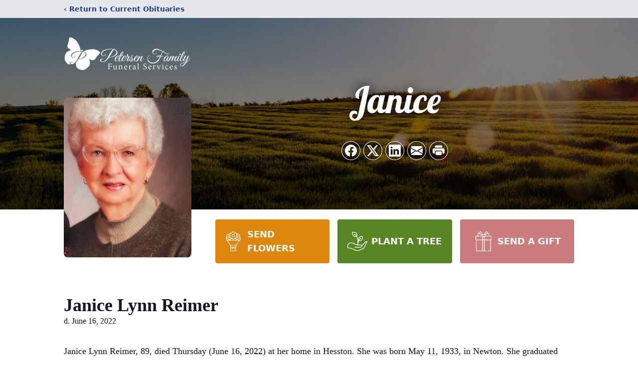

--- FILE ---
content_type: text/html; charset=utf-8
request_url: https://www.google.com/recaptcha/enterprise/anchor?ar=1&k=6LfCJkElAAAAAEfkFZYVKXVcSCl2Lthr9msMwEPP&co=aHR0cHM6Ly93d3cucGV0ZXJzZW5mYW1pbHlmdW5lcmFsaG9tZS5jb206NDQz&hl=en&type=image&v=TkacYOdEJbdB_JjX802TMer9&theme=light&size=invisible&badge=bottomright&anchor-ms=20000&execute-ms=15000&cb=ioovo5khomrx
body_size: 45186
content:
<!DOCTYPE HTML><html dir="ltr" lang="en"><head><meta http-equiv="Content-Type" content="text/html; charset=UTF-8">
<meta http-equiv="X-UA-Compatible" content="IE=edge">
<title>reCAPTCHA</title>
<style type="text/css">
/* cyrillic-ext */
@font-face {
  font-family: 'Roboto';
  font-style: normal;
  font-weight: 400;
  src: url(//fonts.gstatic.com/s/roboto/v18/KFOmCnqEu92Fr1Mu72xKKTU1Kvnz.woff2) format('woff2');
  unicode-range: U+0460-052F, U+1C80-1C8A, U+20B4, U+2DE0-2DFF, U+A640-A69F, U+FE2E-FE2F;
}
/* cyrillic */
@font-face {
  font-family: 'Roboto';
  font-style: normal;
  font-weight: 400;
  src: url(//fonts.gstatic.com/s/roboto/v18/KFOmCnqEu92Fr1Mu5mxKKTU1Kvnz.woff2) format('woff2');
  unicode-range: U+0301, U+0400-045F, U+0490-0491, U+04B0-04B1, U+2116;
}
/* greek-ext */
@font-face {
  font-family: 'Roboto';
  font-style: normal;
  font-weight: 400;
  src: url(//fonts.gstatic.com/s/roboto/v18/KFOmCnqEu92Fr1Mu7mxKKTU1Kvnz.woff2) format('woff2');
  unicode-range: U+1F00-1FFF;
}
/* greek */
@font-face {
  font-family: 'Roboto';
  font-style: normal;
  font-weight: 400;
  src: url(//fonts.gstatic.com/s/roboto/v18/KFOmCnqEu92Fr1Mu4WxKKTU1Kvnz.woff2) format('woff2');
  unicode-range: U+0370-0377, U+037A-037F, U+0384-038A, U+038C, U+038E-03A1, U+03A3-03FF;
}
/* vietnamese */
@font-face {
  font-family: 'Roboto';
  font-style: normal;
  font-weight: 400;
  src: url(//fonts.gstatic.com/s/roboto/v18/KFOmCnqEu92Fr1Mu7WxKKTU1Kvnz.woff2) format('woff2');
  unicode-range: U+0102-0103, U+0110-0111, U+0128-0129, U+0168-0169, U+01A0-01A1, U+01AF-01B0, U+0300-0301, U+0303-0304, U+0308-0309, U+0323, U+0329, U+1EA0-1EF9, U+20AB;
}
/* latin-ext */
@font-face {
  font-family: 'Roboto';
  font-style: normal;
  font-weight: 400;
  src: url(//fonts.gstatic.com/s/roboto/v18/KFOmCnqEu92Fr1Mu7GxKKTU1Kvnz.woff2) format('woff2');
  unicode-range: U+0100-02BA, U+02BD-02C5, U+02C7-02CC, U+02CE-02D7, U+02DD-02FF, U+0304, U+0308, U+0329, U+1D00-1DBF, U+1E00-1E9F, U+1EF2-1EFF, U+2020, U+20A0-20AB, U+20AD-20C0, U+2113, U+2C60-2C7F, U+A720-A7FF;
}
/* latin */
@font-face {
  font-family: 'Roboto';
  font-style: normal;
  font-weight: 400;
  src: url(//fonts.gstatic.com/s/roboto/v18/KFOmCnqEu92Fr1Mu4mxKKTU1Kg.woff2) format('woff2');
  unicode-range: U+0000-00FF, U+0131, U+0152-0153, U+02BB-02BC, U+02C6, U+02DA, U+02DC, U+0304, U+0308, U+0329, U+2000-206F, U+20AC, U+2122, U+2191, U+2193, U+2212, U+2215, U+FEFF, U+FFFD;
}
/* cyrillic-ext */
@font-face {
  font-family: 'Roboto';
  font-style: normal;
  font-weight: 500;
  src: url(//fonts.gstatic.com/s/roboto/v18/KFOlCnqEu92Fr1MmEU9fCRc4AMP6lbBP.woff2) format('woff2');
  unicode-range: U+0460-052F, U+1C80-1C8A, U+20B4, U+2DE0-2DFF, U+A640-A69F, U+FE2E-FE2F;
}
/* cyrillic */
@font-face {
  font-family: 'Roboto';
  font-style: normal;
  font-weight: 500;
  src: url(//fonts.gstatic.com/s/roboto/v18/KFOlCnqEu92Fr1MmEU9fABc4AMP6lbBP.woff2) format('woff2');
  unicode-range: U+0301, U+0400-045F, U+0490-0491, U+04B0-04B1, U+2116;
}
/* greek-ext */
@font-face {
  font-family: 'Roboto';
  font-style: normal;
  font-weight: 500;
  src: url(//fonts.gstatic.com/s/roboto/v18/KFOlCnqEu92Fr1MmEU9fCBc4AMP6lbBP.woff2) format('woff2');
  unicode-range: U+1F00-1FFF;
}
/* greek */
@font-face {
  font-family: 'Roboto';
  font-style: normal;
  font-weight: 500;
  src: url(//fonts.gstatic.com/s/roboto/v18/KFOlCnqEu92Fr1MmEU9fBxc4AMP6lbBP.woff2) format('woff2');
  unicode-range: U+0370-0377, U+037A-037F, U+0384-038A, U+038C, U+038E-03A1, U+03A3-03FF;
}
/* vietnamese */
@font-face {
  font-family: 'Roboto';
  font-style: normal;
  font-weight: 500;
  src: url(//fonts.gstatic.com/s/roboto/v18/KFOlCnqEu92Fr1MmEU9fCxc4AMP6lbBP.woff2) format('woff2');
  unicode-range: U+0102-0103, U+0110-0111, U+0128-0129, U+0168-0169, U+01A0-01A1, U+01AF-01B0, U+0300-0301, U+0303-0304, U+0308-0309, U+0323, U+0329, U+1EA0-1EF9, U+20AB;
}
/* latin-ext */
@font-face {
  font-family: 'Roboto';
  font-style: normal;
  font-weight: 500;
  src: url(//fonts.gstatic.com/s/roboto/v18/KFOlCnqEu92Fr1MmEU9fChc4AMP6lbBP.woff2) format('woff2');
  unicode-range: U+0100-02BA, U+02BD-02C5, U+02C7-02CC, U+02CE-02D7, U+02DD-02FF, U+0304, U+0308, U+0329, U+1D00-1DBF, U+1E00-1E9F, U+1EF2-1EFF, U+2020, U+20A0-20AB, U+20AD-20C0, U+2113, U+2C60-2C7F, U+A720-A7FF;
}
/* latin */
@font-face {
  font-family: 'Roboto';
  font-style: normal;
  font-weight: 500;
  src: url(//fonts.gstatic.com/s/roboto/v18/KFOlCnqEu92Fr1MmEU9fBBc4AMP6lQ.woff2) format('woff2');
  unicode-range: U+0000-00FF, U+0131, U+0152-0153, U+02BB-02BC, U+02C6, U+02DA, U+02DC, U+0304, U+0308, U+0329, U+2000-206F, U+20AC, U+2122, U+2191, U+2193, U+2212, U+2215, U+FEFF, U+FFFD;
}
/* cyrillic-ext */
@font-face {
  font-family: 'Roboto';
  font-style: normal;
  font-weight: 900;
  src: url(//fonts.gstatic.com/s/roboto/v18/KFOlCnqEu92Fr1MmYUtfCRc4AMP6lbBP.woff2) format('woff2');
  unicode-range: U+0460-052F, U+1C80-1C8A, U+20B4, U+2DE0-2DFF, U+A640-A69F, U+FE2E-FE2F;
}
/* cyrillic */
@font-face {
  font-family: 'Roboto';
  font-style: normal;
  font-weight: 900;
  src: url(//fonts.gstatic.com/s/roboto/v18/KFOlCnqEu92Fr1MmYUtfABc4AMP6lbBP.woff2) format('woff2');
  unicode-range: U+0301, U+0400-045F, U+0490-0491, U+04B0-04B1, U+2116;
}
/* greek-ext */
@font-face {
  font-family: 'Roboto';
  font-style: normal;
  font-weight: 900;
  src: url(//fonts.gstatic.com/s/roboto/v18/KFOlCnqEu92Fr1MmYUtfCBc4AMP6lbBP.woff2) format('woff2');
  unicode-range: U+1F00-1FFF;
}
/* greek */
@font-face {
  font-family: 'Roboto';
  font-style: normal;
  font-weight: 900;
  src: url(//fonts.gstatic.com/s/roboto/v18/KFOlCnqEu92Fr1MmYUtfBxc4AMP6lbBP.woff2) format('woff2');
  unicode-range: U+0370-0377, U+037A-037F, U+0384-038A, U+038C, U+038E-03A1, U+03A3-03FF;
}
/* vietnamese */
@font-face {
  font-family: 'Roboto';
  font-style: normal;
  font-weight: 900;
  src: url(//fonts.gstatic.com/s/roboto/v18/KFOlCnqEu92Fr1MmYUtfCxc4AMP6lbBP.woff2) format('woff2');
  unicode-range: U+0102-0103, U+0110-0111, U+0128-0129, U+0168-0169, U+01A0-01A1, U+01AF-01B0, U+0300-0301, U+0303-0304, U+0308-0309, U+0323, U+0329, U+1EA0-1EF9, U+20AB;
}
/* latin-ext */
@font-face {
  font-family: 'Roboto';
  font-style: normal;
  font-weight: 900;
  src: url(//fonts.gstatic.com/s/roboto/v18/KFOlCnqEu92Fr1MmYUtfChc4AMP6lbBP.woff2) format('woff2');
  unicode-range: U+0100-02BA, U+02BD-02C5, U+02C7-02CC, U+02CE-02D7, U+02DD-02FF, U+0304, U+0308, U+0329, U+1D00-1DBF, U+1E00-1E9F, U+1EF2-1EFF, U+2020, U+20A0-20AB, U+20AD-20C0, U+2113, U+2C60-2C7F, U+A720-A7FF;
}
/* latin */
@font-face {
  font-family: 'Roboto';
  font-style: normal;
  font-weight: 900;
  src: url(//fonts.gstatic.com/s/roboto/v18/KFOlCnqEu92Fr1MmYUtfBBc4AMP6lQ.woff2) format('woff2');
  unicode-range: U+0000-00FF, U+0131, U+0152-0153, U+02BB-02BC, U+02C6, U+02DA, U+02DC, U+0304, U+0308, U+0329, U+2000-206F, U+20AC, U+2122, U+2191, U+2193, U+2212, U+2215, U+FEFF, U+FFFD;
}

</style>
<link rel="stylesheet" type="text/css" href="https://www.gstatic.com/recaptcha/releases/TkacYOdEJbdB_JjX802TMer9/styles__ltr.css">
<script nonce="37LfgPcIn0uUBOvJipB2mA" type="text/javascript">window['__recaptcha_api'] = 'https://www.google.com/recaptcha/enterprise/';</script>
<script type="text/javascript" src="https://www.gstatic.com/recaptcha/releases/TkacYOdEJbdB_JjX802TMer9/recaptcha__en.js" nonce="37LfgPcIn0uUBOvJipB2mA">
      
    </script></head>
<body><div id="rc-anchor-alert" class="rc-anchor-alert"></div>
<input type="hidden" id="recaptcha-token" value="[base64]">
<script type="text/javascript" nonce="37LfgPcIn0uUBOvJipB2mA">
      recaptcha.anchor.Main.init("[\x22ainput\x22,[\x22bgdata\x22,\x22\x22,\[base64]/[base64]/[base64]/[base64]/[base64]/[base64]/[base64]/[base64]/[base64]/[base64]/[base64]\x22,\[base64]\\u003d\x22,\x22ZBIHfcK7AFLCq3AGwo0EM8OBw40GwrBpJXRSNwYyw6UzM8Kdw4/DuT8fcyjCgMKqcFTCpsOkw6xkJRpjJk7Dg1PCgsKJw43DtsKwEsO7w7IIw7jCm8KzI8ONfsOROV1gw7h6MsOJwo5/[base64]/DncKfJgjCoArCtMOzMELDlsO+w6nCqnt+PsO4dCXDlsKCdMOTZMK8w5oOwoF+wp/CgcKhworCssKEwposwrfCl8Opwr/[base64]/DlyrDqSDCq8OjwpU6Py3Dn2PDqMKlacOEw4M+w5IMw6TCrsOhwr5zUAPCtw9KTRkcwofDkMKDFsOZwqvCrT5ZwogZAzfDnMOoQMOqPcK4esKDw4HConFbw4HCpsKqwr53wqbCuUnDlcKicMO2w4BfwqjCmyLCm1pbZDrCgsKHw5BeUE/[base64]/w43CsMOBb8KdTB7DmGUtw7ctwpTCtMO4TkVDw5zDu8KyIWLDlcKZw7bCtl7DscKVwpEEHcKKw4V+bTzDusKvwrPDijHCpjzDjcOGOEHCncOQVnjDvMKzw6wRwoHCjiFIwqDCuWbDvi/[base64]/CmCgqKA7Dt2tUI8O0HArDgcOswrN3L0rCl13CmB7CrMOEKMKwJsKnw63Dm8Ojwox0IkVtwp/[base64]/CuCPCujzDkwHCqht2C8ODHHAqw4Nqw5LDqMKxw5LCnsKiRyZ3w6vDvyx0w5oLSGVLbz3CoTzCi33CvMOYwrNiw7rDksOdw6BYEhQqCsO1w7HCjgvDvGfCvMOpY8KHwpfCqUvCtcKiPMK/w4ISLzklZsONw7hRKjPDpMOjDcOCw4HDv2wofSHCshwSwqNFwq/DqgjChzwGwqbDjMK2w5MYwqnDo0UZJMOzakICw4diHsK+TRzCncKGUT/DtUEkwqZkSMKhGcOqw4s8S8KBUgPCnVVLw6dTwrJvCgNNUMKJXsKQwo58ccKFXsO8dVo0wqzCjBzDkcKJwp9tNUMjVR8/w47DvcOsw5XCtMOUUWjDgWoyeMOPwpNUZ8Oiw6HCuUgxw7vCtcOQHS5EwrIHVMOzdcKqwplWEF/DhmVId8OEX1fCgcKoW8KwYljCgyzDvsOjIgshw491wozCpifCrhfCix/Cu8ObwqLCucK2BsOxw4tGMcOXw4Q9wqdIZsOLKQPCviwDwqzDjMKww6PDlWXCq2vCvDxrC8OFSsKOIgvDosOjw4FHw7MOYRzCqDnChcKQwr7ChsKUwobDicK5wojCrV/DphoOAQfCsAhpw6HDtcObJU8LOhVbw4rCksOHw7UOb8Oda8OTJkUxwo7Dq8O/wqbCn8KNUB7CvsKEw7pXw6jCqzQQA8K2w7dEPzXDi8OqDcODNH/ClUUsbntmTMO0RMKPwo0oBcO0wpfCtzNNw63CiMOgw5PCgsKrwq7Cs8KmTMKXc8Oow45Kc8KTw5pMF8O0w7/CsMKKSMOjwrcyCMKYwqwwwrTCpMKAL8OILmTDmSgFW8K2w644wotzw49/w75rwoTCkCV4Z8K2VMOhw5ZGwqTDssOPEsONMSPDoMKxw4HCosK1wq0eDsKCw6TDjzksO8K/wpwIUkJKUMOEwrtKE1RCwoggwoBPw4fDp8K1w6U3w7Rxw7rCijl7bcKIw6LCi8KHw5LCjALCh8KsP0YJw5oxKMKkwrNSBnnCumHCmw8vwpXDsRrDvXrDicKiesOSwrFzwofCoXfDo0fDi8KiCC7Dh8Kqf8K0w53DiVE8e0LCgsOIPgPCp34/w4LDk8KmDkbDgcKfw5oVwp4GIMK9IcKodyrCjXLChD0Qw5heZE/CicK/w6rCtcORw5TCr8Ofw7kLwqI4woHCocK+w4XCoMO2wrkGw6jCnhnCr2h+w7HDmsKOw7DDr8OdwqrDtMKQMUnCvMK0d00vNMKIdMKiDgfCm8OWw5VFwojDpsO4wp3DvEpZasKvQMKnwpzCqMO+AEjDukZtw6jDuMKywo/DpMKuwpQvw7skwrvDuMOiw5XDk8OBJsKDWHrDs8KWEsKQfFXDg8O6PkbCk8KBaTbCgcK3SsK2c8OTwrgVw7I8wpFAwpvDigfCksOqbMKSw7jCpwHDgixlOgzCt1gYZH3DuGfCtUnDqG/DscKdw7FkwobCuMOdwosow5V4RFo7w5UwPsOaQsOQFcK7wq4pw60ow57CmSfDpMKzEMKnw77Co8OFw5xkXjPCiD/[base64]/CpRhuwqzDkU8LAMK+wpEjU8Otw4jClVzCkcOswrjCqXdnLw3DkMK8NXrDrmhfPxjDvMO9wpHDr8OjwrDCuzPChMOHMRvCpMOMwrYMw5fCpWZPw5RdFMK9RMOgwqrDhsKaJR5Lw4jChDtWIGF3TcODwplLS8KCw7DCgQvDm0hqd8KfMCHCk8OPwpLDpsKJwq/[base64]/[base64]/DsBs/w4t/wqXDijpfcMKVwqvDi8OGcMKMwrrDucO5QMOwwprDhA1fQTIJSAbDuMO+w7V4asOaNhNSw5/Cq2rDpyPDgG8fdcK7w5QfeMKYwpY9w4XDhMOYG0DCuMKOV2vDoW/Cu8KFI8Ofw5TDm0I6w5XCisOdwo3CgcK+wp3CtHcFN8OGOG5rw7jCm8K5wobDicKVwrfDlMK3w4YIw75qFsKBw77CpEApQEQOw7cSScK8wo/CisKAw5RxwoTCtcOSd8OvwovCrcOWUnbDn8Kfwpw8w5UUw5taelIgwqlwHXImP8K3YHLDqgYqBnANw7PDusODb8OLUMOLw4Uow5Bhw7LClcKRwp/CmsKEIS/DiHTDuHZpeRLDpcO+wq0eFTh6w5PDmVIAwqHDkMK2EMOdw7UmwqNAw6Fywrt4w4bDmhbClw7DqjPDvCzCiTlPIsOdMcKFX0XDjh/CjR1meMOJwqPChMKjwqEddsOEWMO/w6TCqMOpIGHDqcKawqEbwqVWw67CqMOARXfCocO6J8O3w7DCmsK/w6Agw6MhCwnDjsKBP3jClg/[base64]/CnUzChjsfcABgwoEbFnZuwqrCk8KJwq8fw51Xw4/Dv8KYwoUnw6EcwozDgTfCmz7CnMKgwofDpjPCsjzDhMOHwr9pwoMWwocEa8ORwpPDggcyd8KUw50mbcOpEsO7TMKELwdxaMO0EsOhTA49TCxhw7pGw73DsXc/UsKFCxgqwr9sFkLCvj3DlsOlw7skwr7CucOxwofDpWHDjnwXwqQ6b8OLw4oQw7fDtsOBS8KVw5rCvSMkw4gULMKUwrEufl0Yw63Do8KfCcOCw4Y5HiLCgsO/RcK7w47CucOTw7VkAMOKwqzCvcK5ZsK7W1zDq8O/wrPDuGLDnQ/DrsO+wqDCtsKsZMObwpTDmcOecn3CsFbDvi/[base64]/DgMKUKsOaw4otd8K3wp3Cs8OZwrEYwrsNT2IfwpbDp8OYWDxFbALCicO6w4Q8w4sraHgGw6jCnsOTwovDiEnCiMOpwpMiAMOfW1h2LiJ8w7/DqWjCicOFWsOxw5VXw7pww49oVGfCim1yJE5wdE3Cl3DDjcKJw746woXCi8O+eMKLw5IPw4PDlFjDhyLDgDIvYltOPsOTCUZXwqzCk3JmMcOLw7BkUmXDqVlhw7AIw5JFBgjDijUMw7LDicKowpxYN8Kjw6EQVB/DtzdBAV5bwqzCgsKFV1o2w53Cq8K0wofDuMKlOMKhw4bDt8Oyw79Fw5LCmsOrwp4cwrrCkMO+w5XDkjIew7XCvjXDrMKXP3jChl/[base64]/Dtj0ac8KXw7AjQ2gQf8Ojwq/[base64]/[base64]/KMOOPk7CisOlw67ClwPCk2vCoMO7w6bCq2gUR8KcGmbDgUzDmcKCw61awo/[base64]/Dj8KBwphGwrnDicK2w7XCscO1GBdBwopww6gbFRFaw6lvJMOTYsOUwod9w4tGwpjCmMK1wow5AMK/wrnCl8K1MVvDvcKvVS5Pw5pYAXvCj8O8IcOjwq7DpcKIw4/DhAcAw43Ck8KZwogkwrvCuB7CgsOXw4rCpcKcwrUzIBfDo3ZQecK9VcO0S8OVDcORTsOqwoJ9Dg/DvsO1WcOwZwA1I8KSw6wVw4TCrcKawqI+w4vDmcO1w7XDsGNtTXxkTDYPKyDDgcKXw7DDosO1ZgJnCxXCrMKFJ0xxw6JTAExYw7hjcRtRasKlw4/CrRMRRcOoOcKfTcOlw5tLw67CvjB6wp/CtcOzZcKwRsKIJ8K7wro0aQbCkWbChsKzesOUIAXDgVccJDlZwo8Tw7bDsMKXw718fcOywrdnw5HCuBFJw43DmBXDoMOfNxhFwqtWKVphw57CpknDqsORC8K/Vy8pRcKVwpPDhADDh8KuA8KPwpTCvVLDvXYTLcK1f1PCicKswqchwq3DpVzDqV9mw6JmfizDgsKgAcO4woXDuStIcTR2Q8K8Y8K0MCHCoMOABsKrw69AXsKcw45RZ8KtwrE0Xm/[base64]/wrovCwslEEc2d8KmBsOKwpsqbsKsw41Lw7Vhw5zCmjTDthTDkcK7W0F/w7fCkQMLw67DvMOMwo8gw4lbS8KowogyIsKww44xw7jDqMKVbcK+w4vDrsOIZ8K7LMKnSMOPHTbCuk7DtgFKwqbChTJaLWDCosOVcMOIw4t4wrYNdsO8woPDisKbZ0fCiQ57w7/[base64]/CicKOwrvCmcKaUcOeKyRawqQDwrgmwqFVw5IXw5jCgiDCnnLCvcOkw4ZfMnRSwq/[base64]/wrglw6oJw7BPFsKVw6MMw7fDpjUiTgnClMKCGsOICMOpw7UzNsOdWinCgXs4wrzCkC7CrRhjwq0Tw5kgKiIdCC/[base64]/DqULCqnVfSsOPbl3Cmg93w5PCnWcawpA4w6crMEHDu8O1D8KdW8KaVcOWPMKsbMOHbTFTPsKZY8OvSV1/w4XCihHCpmfCmXvCpRLDh29Aw5UwGsOwTX0vwrHDkzVhIADCqkUQwoXDiUzDgMKbwr3Cll42wpbCuT4Gw57CksO+wr/CtcKxLFXDg8KYHGFYwp8Iwq4awobCj3vDrxLDpV1iYcKJw64WfcKxwqAOU3jDiMKROi4kd8K1w7DDhl7CljUzV1Mxw5bCp8KLbsOvw5hkwq94wpohw4NAYMKSw7HDtcOyJBDDrMO+wqXCq8OmMUbCmMKgwonCgWTDnU3DmMO7eToke8KXw4tOw5fDrF/[base64]/CpcKUCXw7w6oXB13Cs8OWwr/DisOmMBldw6Igw7HDrQ9Jw48Sf0TChwBnw4/DlH3DtzPDkMOxZxHDssKOwqbDscKTw4J0XjIvw40eU8OeScOCC2LDpMK9wrXChsOUJMOWwpUXAMOIwqnDu8Kww5JAC8KVU8KzUxvCv8OFwq8IwrFxwr3DnkHCuMOKw4DCoSjDm8OwwpjDosK9YcKiS3QRw5TCrQB7UsKewqvDocK/w4bClMKZf8Ktw5fDtsKGKcOUw6vDpMKlwobCsHgfKlkbw5rCvALDjEcvw7ImDDZdwokoaMOdwrQswo/[base64]/bxA3w6V/ci/CrsKyFFFJOX9iw4xUwq3CmsOSdm7ChsKvCDnDvMO+w7XCqVfChMKuZMKJWsOrwrNDwqQRw5PDnAnCl1nCjMKCw5JLXz53HMKBw4bDqAHDm8K0DW7Dj2s0w4XCnMOXwqBDwp7CqMOjwrDDlj/DlnpkbF7CkF8BX8KJFsO3w7sQAsKKaMOFJWwdwqjCoMOSaDzCtcKywpt7DH7DuMOow6NEwosoKcOWA8KNMjDContZHsKNw4PDsRVhcMOrA8O/w64tc8OswqYOJUkWwpMSHXvCu8O0w4dHISrDvXdoCgfDvBYrJsOawoHCkVMhw4nDusKfw5goJsKRw7jCqcOKN8O0w53CgmHCi0wwccKJw6g8w6p1DMKDwqlLfMK4w7XCtk10IWvCtwQqFHFQwr3DvGbDn8KUwp3DoHB9YMKkQVnCpm7DuDDCkgnDnB/DpsKyw5bDoVFbwrIbfcOZwpHCuzPCgcOYUsKfw6nDnxxgTWLDocKGwobDmWhXA3bDq8KnQcKSw4sqwprDiMKlcX/CqUbCoy7DvsKDw6HDnnZxDcOCCMKwW8K7wpVUwoHCgxLDiMONw64JG8KHWMKFXsKzXcKzw6RFw7h/wr5vdMO9wqLDl8Kcw7ZewrXDs8Oww6ZKwqMHwr0iw4rDoFxUwp8Hw5/DrcKPwrfCkRzCknXCiiDDnSPDssOqw4PDuMOWwpBcDSY4D2J1VUjCuAbDu8OUw7LDu8KYHcKuw7BtFSjCnlEcRgHDnHdiS8KlAMKNIm/CoVjDl1fCknTDqjHCmMO9MShvw5/DpsOeG0HClsOQcsObwrMiwqHDhcOJw47CsMOuw67CssO+OMKKC0jDoMK6EH4xw5fDpijCpMKIJMKBwrB8wqDCqsOgw7gPwrPCqnQLeMOlw4UKK3UJVG8Vby0CcMKKw6ljWT/DlWnDqgMTGUXCvsKhw6UNdSt0wpE2GXB7NlZfwr1Fw74wwqQ8wo3Cg1zDgnTCpTDCimDCr0heTwM5KCXCiDJzQcOUwq/Crz/CjsKhTsKoCsObw4bCtsKaCMKTw7Ftwr3DsS3Dp8KHfTsuAD4/wqEVAQcjwoQHwrtXDcKGHcOYw7E7FnzChxDDqQPDpsOFw5RnXxRcw5DDksKaK8OhPMKWwoPChMK6S1EIGQHCpirCqsOuHcOGTMKuInLCgMKdfMO7asKPKMOPw4PDhXjDp3w+e8KdwpTCjBvDsy4Rwq/DusOWw63Ct8OkM1TCgMOIwp0hw5nClcKLw5vDsFjDk8KawrLDrTTCgMKdw4LDkDbDqcKMai7CisKVwq7Dq2HCgVHDtBo0w4xAE8KUUsO1wq3DgjfCt8Opw6t8G8K+wqLCm8K5YV9kwq/DunPClsKowoZRwpseIMK9DsKPBMO3TyYEwqxVVMKDwqXCg37DgQBEwrrDs8K8GcKvwrwae8K2JScuwpQuwoceQsOcL8KcQcOuYUJEwqHCoMORNHYoQmUJOyRRNnHDrFdfBMKZd8KowpfDicKLPy4pd8O9HyUgaMK1w4DDpiFMwpRWfQ/DokdpcGzDhMOUw4HDm8KrHFTChXVHDSXChGDDicKwP1HCtX86wr/DnMOgw43DvDLCqWUswoHCgsOowqNrw6fCrcKgdMOqVMOcw4/CkcOxPwodNkPCqcOWLcOCwootBcOzPnfCosKiHcKEAkvDuk/[base64]/CmjXCunrDh3LDpGfCg0pqw5nCvBTDnsOkw7jCnw3CrMO/[base64]/w5jDhcKaP8OxVcOZwrnCujrDs3RPQxDDpcK/FcKmwrDCp0/ClMKYw7hAw6DCiE/Co2zCscOxdMO5w4wFZcOQw7rDnMOPwohxwoLDqXTClgFpDhMYCWQVZ8KWbl/DkX3DmMOsw7fCnMOPw60dwrPCkghTwrBXwpXDg8KaWSQHA8K/[base64]/Ch8OpNmwCwrzCrAXCnMKuT8O1JMKYwrHDmsOcCcOJw6HCu8K8MsOCw4nCscONwrnCucO1ADdOw5HCmSHCpMKZwp8Hb8KMwpBzcsOqXMOFBifDqcO0JMKtLcOowoAOHsKRwr/DmDdhwrQ3UTkjD8KtWRTCkgACFcOJH8O/w7TDi3TDgUzCojo8w5nCrzoqwqvDoH1tEkXCp8OIw7sVwpQ0KgLCjEtLwqbDrWMZOznDu8Odw73DmGxMZsKBwoYaw5HCh8KQwojDu8OSN8O5wrVFBsO0UMObaMObCykuwq/Co8O6O8O7UkRHLsOXR2rDjcOBwo45UDbCkE7CmSvDpcO6w4fDrFrCpALCqMKVwqMNw51PwosgwrLCvcO/w7PCuyR7w69eYVDDjMKMwpxMZUgXSnpmSWrDh8KKT3EZBApVccOfNMKNKMK5bBvCsMOaaBfDqsOWeMKVw4zDoEVsJQIPw7kaRMO4wpDCmz19PMO+VSDDnsOswoxfw5dkcMKDPxnDnxjChAI3w6Zhw77DvsKcw4fCuXcdLnZbcsOvGMOPC8Oqw5jDmwsKwo/DncOzURslfMKvQMKWw4HDt8OnPAPDssKbw5smw4UfSyDDj8KiSCnCm0ZEw6rChcKoVMKHwp7CgmMEw4DDocOHGMObBsOGwp41CD3ChDsZQmplwoDCmQQcEMKew6PCohLDj8OXwrYwD17Dq0/DgcKkwqJSDQdtwqsNElfCvjfDrcO6TwY2wrLDjC4kV38OTWgfa0/Djhkyw4wUw5lDL8OEw5F4bsKabcKtwpA5w58oeShhw6PDsRtNw4p1BcOYw5gyw5jDkm7CvxUqQcOowphuwp9BGsKbw7/DjzXDozDCkMKOw4vDuFlDYWdbwqXDixEww6nCvSrCiknCugknwrp4WcKQwpoDwoZFw5oUPMKiw6vCtMK9w4AEcGzDmcO8DQYuI8KpccOMJAfDqMOXD8KvBC0gO8KXGm/CjsOIw7TDpcOEFC7DisOFw4TDtMK0AzFjw7DCrkrCn3UQw4EjAMKZw54XwoYiXsK4worCngjCrwQOwofCqcKSFx/Dj8Ojw6V1P8KPOBDDjlDDicOWw4TDlBjCpsKeGiTCmz7Dmzl2cMKUw4EQw7Mcw5IQwplbwpANYkZGK3BvScKOw4zDkMOufXHCmE7CtMO8w5Ncwr/CjcKLAUDCpWJ/ZcOAZ8OkGDfDrgo3MMOxDh/[base64]/RBzDtXQufMKPwqJaIHo7QMKqwr8RBcKGEcK+BlwEUXLCi8OwPsOwKGrDsMOQDxzDjhrCmw4sw5bDsF8XZMOhwovDj1QhJm4qw53DgcKpVikTZsOfCMKSw5PCp37Dv8OhLsOJw6Jxw7LCg8KMw4/DvlzDoH7Ds8Odw4zCpFTClTfCscKMw6AWw6d7woNRVR0Fw4zDs8KSw7Qewp7DlsKoXMOHwpp2MMKAwqYaPmbCo0RAw7kVw6s8wokIwo3CicKqO23CtU/Dnj/[base64]/w4oUwojDu8OvQydew4JPV8OPfkJZwqsrw43Dhgd8NnjDlC7CpsKowrlZe8Oqw4ETw6RawpvDqcOHfFlhwpnCjH0eLsKiGcKyEMOyw4bDmG48PcKzwrzCg8KtPktYwoHDscO6wpAbXcObw4vDrSI8RSbDvRrCv8Kaw6Bow6vCj8KHwpPCgkXDqm/[base64]/CicKEXMOWwqINCMKUAsOTwoLCvG5jUjQ+BMK6wq0Owrh7wqljw4zDgDjDqsOHw4YXw73Cum4Tw4wXWMOyHE/CisK/w7HCnw/DlcO+wonCqBpWwoF9w40Iwrpyw7cEAsOHHmXDrkHCg8OWIiLCrMO3wpfDvcOtThEPw4vChjQRYgPDpjjDunQ+w5pxwqrCi8KrWApOwoMSb8KJB0jDpnZPVMKKwq/[base64]/CuSkVwr8tbMOyw6LDjsKMe8KRbFzDh8Knw7HDqQJDQG8vwrIVFcKOPcKmQgPCvcOrw7PDsMOTFsO5anEqHW9owq3Cu2c0w5vDuVPCsnY0wp3Cv8O2w7fDiRfDiMOCNE8WPcKTw4rDugZdwoHDssO3wo3DksK8STrClHcZDgdeKSnDviTDim/DrmkQwpM9w57Cu8O9QE8Hw5nDpcOUwqQLQw/CnsKydsOUFsO1PcKKw4xiJlpmw5Zaw6HCm3HDpMKqK8KvwrnDtMOPwozDkzQgSERCwpRDHcKQwrgcPhzDkyPCg8OTwoHDl8Okw5HCs8KTF13CssKPwpvCjgHCpMOaByzDoMOHwqvDig/CkhEVw4oXw6PDh8OzbURrL3/[base64]/CisK5Y8K8NsOkS8K0X8KGw5g0BFTDhXDDtsOUwrI6L8OdfsKMFnDDg8KpwowQw4HChl7Dn0HCl8K8w5YTwrMDQsKuw4fDo8O3J8O6TsOJwrPDu1Ysw7oQXT9Cwp41wqAuw6g7TBZBwpPCnjsCYcKiwqxrw5/DvA/CmxNvU13Dj1bCmsOOwp1yworCmjbCq8O8wqnClMOUSD5DwpbCgsOXasOqw4vDsRDCg03CtMKSw6jDssKdajrDr37CvnbDhcK5QcOAfUBdcFoTw5fCvApPw7vCqMOjYsOhw6jDmWVFwrd5XcK4wrIAEj90MXHCgHrCih5dTsOowrVJXcOxw502RBfCgjMuw4/[base64]/CkxTCmcKPw6clwqJMw60YQiDCohbCtsOcw4ROwpELe1UZwpM+O8OZEMOxR8Kxw7N3w7jCk3Ilw7jDlsOyYzDCiMO1w59KwrzDjcKzD8OqdmHCjB/CgwfCjW3CuDTDnC9bw6pxwoPDu8K/[base64]/ClSHDimdRMzVPVGjDncOMWcOve13CvcOxw6lsJSc0CMO9w4sHJFIKwpA2EMKowoUbJA3CnWnCtcKGwp5MU8OZPcOOwoDDtcKjwqMhN8OfVcOtPMK9w7kGV8ObFRsrEcK2M07DksOmw6h/[base64]/DicOKw7x3PMKUdR1/[base64]/CkggyaCJhPkhqPhQ4d8K0KcKtwo4TbsOsAMOZR8KmJsOaTMObKsKKbsOVw60Kwpo6R8O1w4EeeicFBn5pIMOfQTpJAX92wpjDm8ODw4Vlw5JAwp8zw41XFhNZX0fDkcKVw4R6QmjDvMOiX8K8w47DnsO4XMKcaBjDnmnCpzw1wonCu8OEag/CpsOcQsKywos0wqrDmi8Xwrt2GHgWwo7DlGbCucOpLsOEwp/Dv8Kew4TCiBnDr8ODUMOWw6NvwrLDmcKDw5DCkcKabcK4AF5yQcOoAwPDgC3DksO8GMORwrnDp8OCOg40wp7Dt8OmwqsEwqfCuBnDjsOFw57DscOVwobCrsOww4FrOiZJYCDDsGsNw6chwp5jJndyBmLDvsO1w5DCnX3CkMO6EyfCgQTCgcK8MMOYF0/[base64]/ChsO6w4TCrDF6MjERw5XCrUItwqLDrHDDrMOxwq81TljDpsKGHl3DlsO7DmPCgSfClF4pUcKxw5PDpsKHwqB/[base64]/DnksCcMKqScO3KMKaw5w3JiTDjcOVw6bCuMKKw7bCmxvCoy7DsQ/DoHbCoxnCmsOxwpHCtEzCoE1VasKLwozCtzfCl2fDhhsMw6oqw6LDrcKIw77CsDB3ZMKxw7vDh8KdJMOTwofDncKxw6/CvwlLw7ZnwoFBw5kBwoDCgjJGw5JYGXTDn8OdCxHDqkPDocO7E8OPwpsGw5JFP8OMw5jDssOzJWDCtScQFgDDjDhGw6Mkw67DjTUqHGPDnk4XCsKwEGFuw4MNPTB3wrnDusKtAhc4wp1WwqFuwrwmBcOUW8OBw6rCr8KHwqvCtMOiw79Tw57ChQ1Swq/DvyPCpsKrOhXCijbDqMOgBMOXDxM0w5sMwpJxJFTCjgpWw5wTw79uMnUTe8O4A8OMQcKrEMOlwr9sw7fClcOCI2/ClgVowpAWTcKPw6/Dn1JLbHDDoR3DtR9mw7jCgUsnNMOtZyPCnk7DtzFIfGrDgsOHw4YDd8KEKcK9w5BBwpQ9wrAUNE5hwqPDrsKfwqfClmZZw4LDtE4UahpGIMOLwqfCg0nCjDsfwp7DqysJaHwGBMO6G1/CpsKdwpPDv8K9eBvDnC1pCsKxwqIlCV7CrMOxwplHOGcITsONw4DDtgzDo8OYwpMqXUbCugBZwrBOwqpKFMOaCxDDuETDl8OnwqUyw4Z8MSnDncKuSn/[base64]/DlsKIS8OhwprDlxRDw5Uowpdew57DkcKJwoIIwqhPKsOmNgDDnEbCuMOEw7k/wqI0wr87w4g7YhpWBcOpQsKOwqoGMEbDuizDmcOpE30wLMOqGm5Yw5YXw7zDscOKw7PCksKmIMKJd8OYc1rDncK0A8Oqw6nCn8OyCMOsw7/Ct1rDpVXDqybCtwcRGsOvKsKkJGDDvcK/OAEew6zCumPCiVlYw5jDusKaw5gIwq/[base64]/Cx/[base64]/[base64]/[base64]/CpMKqw7DCucKuQsOBw7ZLwonDvcKucX8pcWEyFcKZw7bCj2/[base64]/Fh9sKsKCw4nDklXDjX/Cu3nCtm1PFsKScMOPw7tYw44Nw7c2NSvCo8O9RA3DrsO3bcKww54Sw75/NsOTw5TCksOdw5HCiQfDkcOWw5XCsMK3aUHCk3YqRMOswpfDj8KTwo17DyMYIBzClHlgwpbClWMRw5bDsMOFwqHCvcOawo/DgUfDvMOaw7DDuWPCn1rCgMKqJEgKwqlZETfChMOgw7vDrXzDmATCp8O6GCQewqgKw55ucixXYFYSfSVFVcKvHsOmEcKhwonDph7CnsOPwqNzbQcvCF3Cj3sUw6LCo8OJw7XCuXZdwoHDuDJzw7PChwBWw6YydsKdwp1zOsKWwqs6WgYyw4XDp2x/CXQ2Z8KRw6pYFAsoYMKUTzbCg8K0C1fDs8KCIMOeKnDDv8KXwr9aOcKcw4xKwprDqjZFw6PCu17DqlDCnMKKw7PClChqJMKMw50UWTDCpcKVNVMVw404BcOgUxNtU8O2wqFpRsK1w6fDr1/CicKOw5wvwqdaM8OfwooMenEyXS8HwpcKRBDCllAiw5TDosKnVmYHQMKYK8KFFiV7wqvCuVJVUEhMQsK4w6jDvE0xwop1wqd+XnDClV7CjcKpbcKrwrDDvMKEwp/DvcKcaz3DsMKIEATCh8OOwoF6wqbDqMKiwrQvRMOMwrluwrx3wpvDvG56w7R0ccK3wp1VPcOHwqDCpMOpw507woTDlsOMecK8wp0LwrjCnSFeOsO5w7drw6jChkvCpV/Dhw8Nwrt1Z1vCrlTDjls1wpLDkMKWWyF8w75kO0bCgsKyw57CsjfDnRTDjhvCocOtwpFvw78Zw73CqlbCrMKMZcK9w5wQfXVNw58XwphyVVFITcK4wplEwqbCoHI/wobCk0jCo37Cmn57wq/CrMKWw43CiDRhwoJ6w48yD8ODwqnDkMO5wrjCj8O/V20Ww6DCpcKyXB/DtMONw7cdw5jDgsKSw7ZIUBjCi8K8EyXDu8K+wqhxKiVVw4cVHMOhw4bDisOUWmEiw4k2eMO8wqZeCTpIw4VpdWjCtsKqYxPDukIuf8O/wq/[base64]/[base64]/DicKCwrc8EcKhwrPCkwbDssKWd2XCkFrCjsOOEyjCgsKhWVnCg8OSwpIzOgkYwqvCtWk1UcKwVMOdwonCpC7CmcKgUcOzwqrDnAdVLCXCvljDg8KrwrkBwqbCp8OMwpLDgSbDvsKgwovCtFAHwrrCoC3Do8KrDRc/[base64]/w7dJw5PCgV7CpmsZw7fDoS8fJXHCpGRIwpfCpknDhWzDo8O1GGkbw6/CvgHDkDLDnMKhw6jDiMK6w7Vuwr9yOybDhU9Iw5TChMKnK8KgwrTCpsKMwpkVLcOtQ8K8wpIewpguVRt0WhPClMKbw4/CoifCnH/DuUrDijEbX11EVALCs8KjVkM5w47Co8Kmwr1iBMOWwqlxbgrCoWBow7zDg8OUw5jDrgoxJw7Dk3hBwqZQBcOCwoHDlRjDrcOTw7IOwpcSw7tiw5UAwrTCoMOAw7vCucOZLsKuw5Ftw7DCuCFdcsO9HcKqw5HDpMK+wo/[base64]/CjMKsfcKUMUXCkj5uw6F6w6vDgG1Vw7NNbz/CpcKIwo4rw5DCicOfTkIwwpnDqsK/w5BQHsO5w6lFw6/DqMOOwr0hw5pOw4XCqcOQaxjDnx7CtcK9QWx4wqRkM0DDo8KyEcKHw4hew5Rbw4TDsMKTw45pwqrCpMOAw5rCgExiESbCjcKSwq3DoUtuw4N1wpLCv2JXwq/Cl0XDvcKHw454w67DtcOzwrVWf8OKCcO4wo/DpcKDwpJlSngzw5hCw6PCryTCjWIqQyYpDX3CrcKVf8Kowqc7LcO/[base64]/DlxTCocO1w5dowrvDuhclJELDmMO5wqNyNncBw6kiw5EtR8OKw5HCuX5Pw7QyLVTCq8K/w7NMwoHDj8KZXMKSeClCDRhSUMOIwq/Dl8KpeTJJw40mw7jDl8OCw5Arw7bDmAUCwpbCtx3CoWHCq8KEwokRwrHDk8OjwrcCw5nDs8OBw7bCncOaYMOsNUbDkU8NwqvDhMKDwrdOwpXDq8Ocw5wCMj7DkcOyw7AvwoN6wo7DtiNKw6kGwr7Dv0N+wpAebVnCvsOTwpgBNTZQwqvCqMKnS1tta8OZw40/wpQfeSJCNcOqwqUXYGJ4eBQywpF1ccO7w4Z/[base64]/w5I5TjHDtlM2BHsaw4U+w6J6wqHCr3TDunhfNibDg8OLf2nCizHDhcKzFxfCu8Kaw7bCgcKEAER8AER3CsOPw7YTIjfCl2AXw6fDrUJaw6cSwoXDssOUfcOmw5PDi8O1GXvCpsOFHsK2wpE/wqbDh8KkFmDDiUEFw53DrWhfScK6R2kww4DCjcKuwo/DlMK4BynDuzEWdsOsJcK3N8OQw4x9WBbDpsOdwqfDuMOIwqbDiMK/w4lQT8KpwoHCgMKpSBvCv8OWZMO3w4EhwrrCisKNwrJgB8OyQ8KHwpEAwqnCqsKtZWDCocK6w5bDo1Mvw5cEe8KFwrpzbWbDgcKIOGNGw43CrFdjwrXDmkXClBfDkw/CsTgowqbDq8KEwonCmcOfwqQMRMOvf8KPFcKeERHCn8K5J3g5wovDn0E9wqgcLQk6P1Akw6TCj8OiwpbDjMK7wqJ6w4QRficcw5t+UwrDiMOlw4rCm8OLw4rCqAfDtkkZw5/CocKOWcOIZyvDvHTDg2nCg8KVXiYlF23Cmh/[base64]/ClcKxw6LDrsKew67CpcK4wokzw5Jvwr3ClcKBf0rDo8KZLAN3w5IOGjsSw6DCn2TClUvClcO/[base64]/[base64]/[base64]/w6gFBcKfNMOIwpEaHcKCwpnDpMKVwqlPwoJyw6szw4V/RcOAw4FCPxfDsEAVw6DDuV3Ci8OwwpEvL1rCvzBfwqt/[base64]\\u003d\x22],null,[\x22conf\x22,null,\x226LfCJkElAAAAAEfkFZYVKXVcSCl2Lthr9msMwEPP\x22,0,null,null,null,1,[21,125,63,73,95,87,41,43,42,83,102,105,109,121],[7668936,756],0,null,null,null,null,0,null,0,null,700,1,null,0,\[base64]/tzcYADoGZWF6dTZkEg4Iiv2INxgAOgVNZklJNBoZCAMSFR0U8JfjNw7/vqUGGcSdCRmc4owCGQ\\u003d\\u003d\x22,0,0,null,null,1,null,0,0],\x22https://www.petersenfamilyfuneralhome.com:443\x22,null,[3,1,1],null,null,null,1,3600,[\x22https://www.google.com/intl/en/policies/privacy/\x22,\x22https://www.google.com/intl/en/policies/terms/\x22],\x22mcYKnqrAgNGAfXNW7t2e+aflGapS1nUx3ApGTMxZbUM\\u003d\x22,1,0,null,1,1763547124639,0,0,[225,205,3,221],null,[19],\x22RC-v4I4EFkuUPl-IQ\x22,null,null,null,null,null,\x220dAFcWeA7-17XW7PlTN_5DtpNNpKG_VkA48LMGzyEZ-6_nQ0X9tOIKRUamFr0aQ0Le5GNzkiDZE_otVpJniytZLWk3ycgIWmtVXQ\x22,1763629924406]");
    </script></body></html>

--- FILE ---
content_type: application/javascript; charset=utf-8
request_url: https://websites.tukios.com/build/assets/sentry-config-CXRl1AxU.js
body_size: 239288
content:
import{r as reactExports,R as React,j as jsxRuntimeExports,c as classNames,x as blank,ab as lang,a9 as t$1,H as reactDomExports,p as requireReact,f as dateformat,q as hooks}from"./index-Ye1jJNO8.js";import{U as U$1,o as o$1,I as I$1,y as y$1,l as l$2,C as C$1,p as p$1,b as u$2,x as x$1,c as s$2,r as r$3,k as o$2,v as defineIntegration,w as forEachEnvelopeItem,z as isBrowserBundle,W as WINDOW$1,A as DEBUG_BUILD$1,B as parseSampleRate,F as setTimeout$3,G as addClickKeypressInstrumentationHandler,H as addHistoryInstrumentationHandler,J as updateRateLimits,K as isRateLimited,L as createEnvelope,P as createEventEnvelopeHeaders,Q as getSdkMetadataForEnvelopeHeader,S as SENTRY_XHR_DATA_KEY,R as addBreadcrumb,V as severityLevelFromString,X as applySdkMetadata,Y as init$1}from"./ErrorBoundary-CNt53Avw.js";import{G as GLOBAL_OBJ,g as getFramesFromEvent,l as logger$1,e as getFunctionName,f as dropUndefinedKeys,h as consoleSandbox,i as getActiveSpan,j as getRootSpan,k as spanToJSON,S as SEMANTIC_ATTRIBUTE_SENTRY_SOURCE,m as getClient,n as getCurrentScope,o as getDynamicSamplingContextFromSpan,p as addEventProcessor,q as setContext,r as normalize,t as htmlTreeAsString,v as resolvedSyncPromise,w as fill,x as uuid4,y as getLocationHref,z as prepareEvent,A as getIsolationScope,B as browserPerformanceTimeOrigin,C as stringMatchesSomePattern,D as captureException,u as useSelector}from"./skeleton-DmQPGbdJ.js";import"./_sentry-release-injection-file-DSZ6aV3R.js";import{T as T$1,a as T$2,p as p$2}from"./form-CTr67nJv.js";import{G as G$1,w as w$1}from"./ModalStandalone-BXlDeQFy.js";import{G as GenIcon}from"./iconBase-CgLauKnQ.js";import{c as useFormContext}from"./Notice-1URWBqUV.js";import{L as LaravelErrorOutput}from"./Input-BQ35B0pP.js";import{P as PropTypes,f as requirePropTypes}from"./react-router-dom-BHj8VDzT.js";import{k as MdPhotoLibrary}from"./index.esm-CYqgAg4C.js";import{g as getDefaultExportFromCjs}from"./_commonjsHelpers-BOBtTmBb.js";try{let ft=typeof window<"u"?window:typeof global<"u"?global:typeof globalThis<"u"?globalThis:typeof self<"u"?self:{},pt=new ft.Error().stack;pt&&(ft._sentryDebugIds=ft._sentryDebugIds||{},ft._sentryDebugIds[pt]="85bf3960-7e6a-4ff9-b724-2203cd6f4e92",ft._sentryDebugIdIdentifier="sentry-dbid-85bf3960-7e6a-4ff9-b724-2203cd6f4e92")}catch{}{let ft=typeof window<"u"?window:typeof global<"u"?global:typeof globalThis<"u"?globalThis:typeof self<"u"?self:{};ft._sentryModuleMetadata=ft._sentryModuleMetadata||{},ft._sentryModuleMetadata[new ft.Error().stack]=Object.assign({},ft._sentryModuleMetadata[new ft.Error().stack],{"_sentryBundlerPluginAppKey:tukios-websites-react":!0})}let d$1=reactExports.createContext(null);function u$1(){let ft=reactExports.useContext(d$1);if(ft===null){let pt=new Error("You used a <Label /> component, but it is not inside a relevant parent.");throw Error.captureStackTrace&&Error.captureStackTrace(pt,u$1),pt}return ft}function F$1(){let[ft,pt]=reactExports.useState([]);return[ft.length>0?ft.join(" "):void 0,reactExports.useMemo(()=>function(dt){let ht=o$1(xt=>(pt(bt=>[...bt,xt]),()=>pt(bt=>{let Mt=bt.slice(),Dt=Mt.indexOf(xt);return Dt!==-1&&Mt.splice(Dt,1),Mt}))),mt=reactExports.useMemo(()=>({register:ht,slot:dt.slot,name:dt.name,props:dt.props}),[ht,dt.slot,dt.name,dt.props]);return React.createElement(d$1.Provider,{value:mt},dt.children)},[pt])]}let A$1="label";function h$1(ft,pt){let dt=I$1(),{id:ht=`headlessui-label-${dt}`,passive:mt=!1,...xt}=ft,bt=u$1(),Mt=y$1(pt);l$2(()=>bt.register(ht),[ht,bt.register]);let Dt={ref:Mt,...bt.props,id:ht};return mt&&("onClick"in Dt&&(delete Dt.htmlFor,delete Dt.onClick),"onClick"in xt&&delete xt.onClick),C$1({ourProps:Dt,theirProps:xt,slot:bt.slot||{},defaultTag:A$1,name:bt.name||"Label"})}let v$1=U$1(h$1),B$1=Object.assign(v$1,{}),S$1=reactExports.createContext(null);S$1.displayName="GroupContext";let ee$1=reactExports.Fragment;function te$1(ft){var pt;let[dt,ht]=reactExports.useState(null),[mt,xt]=F$1(),[bt,Mt]=w$1(),Dt=reactExports.useMemo(()=>({switch:dt,setSwitch:ht,labelledby:mt,describedby:bt}),[dt,ht,mt,bt]),Ft={},Nt=ft;return React.createElement(Mt,{name:"Switch.Description"},React.createElement(xt,{name:"Switch.Label",props:{htmlFor:(pt=Dt.switch)==null?void 0:pt.id,onClick(Rt){dt&&(Rt.currentTarget.tagName==="LABEL"&&Rt.preventDefault(),dt.click(),dt.focus({preventScroll:!0}))}}},React.createElement(S$1.Provider,{value:Dt},C$1({ourProps:Ft,theirProps:Nt,defaultTag:ee$1,name:"Switch.Group"}))))}let ne$1="button";function re$2(ft,pt){var dt;let ht=I$1(),{id:mt=`headlessui-switch-${ht}`,checked:xt,defaultChecked:bt=!1,onChange:Mt,disabled:Dt=!1,name:Ft,value:Nt,form:Rt,...At}=ft,kt=reactExports.useContext(S$1),_t=reactExports.useRef(null),Ot=y$1(_t,pt,kt===null?null:kt.setSwitch),[vt,yt]=T$1(xt,Mt,bt),gt=o$1(()=>yt==null?void 0:yt(!vt)),wt=o$1(Yt=>{if(r$3(Yt.currentTarget))return Yt.preventDefault();Yt.preventDefault(),gt()}),St=o$1(Yt=>{Yt.key===o$2.Space?(Yt.preventDefault(),gt()):Yt.key===o$2.Enter&&p$2(Yt.currentTarget)}),Et=o$1(Yt=>Yt.preventDefault()),Lt=reactExports.useMemo(()=>({checked:vt}),[vt]),Ut={id:mt,ref:Ot,role:"switch",type:T$2(ft,_t),tabIndex:ft.tabIndex===-1?0:(dt=ft.tabIndex)!=null?dt:0,"aria-checked":vt,"aria-labelledby":kt==null?void 0:kt.labelledby,"aria-describedby":kt==null?void 0:kt.describedby,disabled:Dt,onClick:wt,onKeyUp:St,onKeyPress:Et},Kt=p$1();return reactExports.useEffect(()=>{var Yt;let er=(Yt=_t.current)==null?void 0:Yt.closest("form");er&&bt!==void 0&&Kt.addEventListener(er,"reset",()=>{yt(bt)})},[_t,yt]),React.createElement(React.Fragment,null,Ft!=null&&vt&&React.createElement(u$2,{features:s$2.Hidden,...x$1({as:"input",type:"checkbox",hidden:!0,readOnly:!0,disabled:Dt,form:Rt,checked:vt,name:Ft,value:Nt})}),C$1({ourProps:Ut,theirProps:At,slot:Lt,defaultTag:ne$1,name:"Switch"}))}let oe$1=U$1(re$2),ie$1=te$1,_e$1=Object.assign(oe$1,{Group:ie$1,Label:B$1,Description:G$1});function CheckCircleIcon({title:ft,titleId:pt,...dt},ht){return reactExports.createElement("svg",Object.assign({xmlns:"http://www.w3.org/2000/svg",fill:"none",viewBox:"0 0 24 24",strokeWidth:1.5,stroke:"currentColor","aria-hidden":"true","data-slot":"icon",ref:ht,"aria-labelledby":pt},dt),ft?reactExports.createElement("title",{id:pt},ft):null,reactExports.createElement("path",{strokeLinecap:"round",strokeLinejoin:"round",d:"M9 12.75 11.25 15 15 9.75M21 12a9 9 0 1 1-18 0 9 9 0 0 1 18 0Z"}))}const ForwardRef=reactExports.forwardRef(CheckCircleIcon);/*!
 * MIT License
 * 
 * Copyright (c) 2020 Filestack
 * 
 * Permission is hereby granted, free of charge, to any person obtaining a copy
 * of this software and associated documentation files (the "Software"), to deal
 * in the Software without restriction, including without limitation the rights
 * to use, copy, modify, merge, publish, distribute, sublicense, and/or sell
 * copies of the Software, and to permit persons to whom the Software is
 * furnished to do so, subject to the following conditions:
 * 
 * The above copyright notice and this permission notice shall be included in all
 * copies or substantial portions of the Software.
 * 
 * THE SOFTWARE IS PROVIDED "AS IS", WITHOUT WARRANTY OF ANY KIND, EXPRESS OR
 * IMPLIED, INCLUDING BUT NOT LIMITED TO THE WARRANTIES OF MERCHANTABILITY,
 * FITNESS FOR A PARTICULAR PURPOSE AND NONINFRINGEMENT. IN NO EVENT SHALL THE
 * AUTHORS OR COPYRIGHT HOLDERS BE LIABLE FOR ANY CLAIM, DAMAGES OR OTHER
 * LIABILITY, WHETHER IN AN ACTION OF CONTRACT, TORT OR OTHERWISE, ARISING FROM,
 * OUT OF OR IN CONNECTION WITH THE SOFTWARE OR THE USE OR OTHER DEALINGS IN THE
 * SOFTWARE.
 * 
 */var filestack=function(ft){var pt={};function dt(ht){if(pt[ht])return pt[ht].exports;var mt=pt[ht]={i:ht,l:!1,exports:{}};return ft[ht].call(mt.exports,mt,mt.exports,dt),mt.l=!0,mt.exports}return dt.m=ft,dt.c=pt,dt.d=function(ht,mt,xt){dt.o(ht,mt)||Object.defineProperty(ht,mt,{enumerable:!0,get:xt})},dt.r=function(ht){typeof Symbol<"u"&&Symbol.toStringTag&&Object.defineProperty(ht,Symbol.toStringTag,{value:"Module"}),Object.defineProperty(ht,"__esModule",{value:!0})},dt.t=function(ht,mt){if(1&mt&&(ht=dt(ht)),8&mt||4&mt&&typeof ht=="object"&&ht&&ht.__esModule)return ht;var xt=Object.create(null);if(dt.r(xt),Object.defineProperty(xt,"default",{enumerable:!0,value:ht}),2&mt&&typeof ht!="string")for(var bt in ht)dt.d(xt,bt,(function(Mt){return ht[Mt]}).bind(null,bt));return xt},dt.n=function(ht){var mt=ht&&ht.__esModule?function(){return ht.default}:function(){return ht};return dt.d(mt,"a",mt),mt},dt.o=function(ht,mt){return Object.prototype.hasOwnProperty.call(ht,mt)},dt.p="",dt(dt.s=74)}([function(ft,pt,dt){dt.d(pt,"c",function(){return mt}),dt.d(pt,"a",function(){return xt}),dt.d(pt,"b",function(){return bt}),dt.d(pt,"d",function(){return Mt});var ht=function(Dt,Ft){return(ht=Object.setPrototypeOf||{__proto__:[]}instanceof Array&&function(Nt,Rt){Nt.__proto__=Rt}||function(Nt,Rt){for(var At in Rt)Object.prototype.hasOwnProperty.call(Rt,At)&&(Nt[At]=Rt[At])})(Dt,Ft)};function mt(Dt,Ft){if(typeof Ft!="function"&&Ft!==null)throw new TypeError("Class extends value "+String(Ft)+" is not a constructor or null");function Nt(){this.constructor=Dt}ht(Dt,Ft),Dt.prototype=Ft===null?Object.create(Ft):(Nt.prototype=Ft.prototype,new Nt)}var xt=function(){return(xt=Object.assign||function(Dt){for(var Ft,Nt=1,Rt=arguments.length;Nt<Rt;Nt++)for(var At in Ft=arguments[Nt])Object.prototype.hasOwnProperty.call(Ft,At)&&(Dt[At]=Ft[At]);return Dt}).apply(this,arguments)};function bt(Dt,Ft,Nt,Rt){return new(Nt||(Nt=Promise))(function(At,kt){function _t(yt){try{vt(Rt.next(yt))}catch(gt){kt(gt)}}function Ot(yt){try{vt(Rt.throw(yt))}catch(gt){kt(gt)}}function vt(yt){var gt;yt.done?At(yt.value):(gt=yt.value,gt instanceof Nt?gt:new Nt(function(wt){wt(gt)})).then(_t,Ot)}vt((Rt=Rt.apply(Dt,Ft||[])).next())})}function Mt(Dt,Ft){var Nt,Rt,At,kt,_t={label:0,sent:function(){if(1&At[0])throw At[1];return At[1]},trys:[],ops:[]};return kt={next:Ot(0),throw:Ot(1),return:Ot(2)},typeof Symbol=="function"&&(kt[Symbol.iterator]=function(){return this}),kt;function Ot(vt){return function(yt){return function(gt){if(Nt)throw new TypeError("Generator is already executing.");for(;kt&&(kt=0,gt[0]&&(_t=0)),_t;)try{if(Nt=1,Rt&&(At=2&gt[0]?Rt.return:gt[0]?Rt.throw||((At=Rt.return)&&At.call(Rt),0):Rt.next)&&!(At=At.call(Rt,gt[1])).done)return At;switch(Rt=0,At&&(gt=[2&gt[0],At.value]),gt[0]){case 0:case 1:At=gt;break;case 4:return _t.label++,{value:gt[1],done:!1};case 5:_t.label++,Rt=gt[1],gt=[0];continue;case 7:gt=_t.ops.pop(),_t.trys.pop();continue;default:if(At=_t.trys,!((At=At.length>0&&At[At.length-1])||gt[0]!==6&&gt[0]!==2)){_t=0;continue}if(gt[0]===3&&(!At||gt[1]>At[0]&&gt[1]<At[3])){_t.label=gt[1];break}if(gt[0]===6&&_t.label<At[1]){_t.label=At[1],At=gt;break}if(At&&_t.label<At[2]){_t.label=At[2],_t.ops.push(gt);break}At[2]&&_t.ops.pop(),_t.trys.pop();continue}gt=Ft.call(Dt,_t)}catch(wt){gt=[6,wt],Rt=0}finally{Nt=At=0}if(5&gt[0])throw gt[1];return{value:gt[0]?gt[1]:void 0,done:!0}}([vt,yt])}}}typeof SuppressedError=="function"&&SuppressedError},function(ft,pt,dt){dt.r(pt),dt.d(pt,"resolveCdnUrl",function(){return _t}),dt.d(pt,"resolveHost",function(){return Ot}),dt.d(pt,"removeEmpty",function(){return vt}),dt.d(pt,"uniqueTime",function(){return yt}),dt.d(pt,"uniqueId",function(){return gt}),dt.d(pt,"getMimetype",function(){return wt}),dt.d(pt,"extensionToMime",function(){return St}),dt.d(pt,"sanitizeName",function(){return Et}),dt.d(pt,"filterObject",function(){return Lt}),dt.d(pt,"cleanUpCallbacks",function(){return Ut}),dt.d(pt,"md5",function(){return Ft}),dt.d(pt,"b64",function(){return Nt}),dt.d(pt,"getVersion",function(){return Rt}),dt.d(pt,"isMobile",function(){return At}),dt.d(pt,"isFacebook",function(){return kt});var ht=dt(0),mt={"application/andrew-inset":["ez"],"application/applixware":["aw"],"application/atom+xml":["atom"],"application/atomcat+xml":["atomcat"],"application/atomsvc+xml":["atomsvc"],"application/bdoc":["bdoc"],"application/ccxml+xml":["ccxml"],"application/cdmi-capability":["cdmia"],"application/cdmi-container":["cdmic"],"application/cdmi-domain":["cdmid"],"application/cdmi-object":["cdmio"],"application/cdmi-queue":["cdmiq"],"application/cu-seeme":["cu"],"application/dash+xml":["mpd"],"application/davmount+xml":["davmount"],"application/docbook+xml":["dbk"],"application/dssc+der":["dssc"],"application/dssc+xml":["xdssc"],"application/ecmascript":["ecma","es"],"application/emma+xml":["emma"],"application/epub+zip":["epub"],"application/exi":["exi"],"application/font-tdpfr":["pfr"],"application/geo+json":["geojson"],"application/gml+xml":["gml"],"application/gpx+xml":["gpx"],"application/gxf":["gxf"],"application/gzip":["gz"],"application/hjson":["hjson"],"application/hyperstudio":["stk"],"application/inkml+xml":["ink","inkml"],"application/ipfix":["ipfix"],"application/java-archive":["jar","war","ear"],"application/java-serialized-object":["ser"],"application/java-vm":["class"],"application/javascript":["js","mjs"],"application/json":["json","map"],"application/json5":["json5"],"application/jsonml+json":["jsonml"],"application/ld+json":["jsonld"],"application/lost+xml":["lostxml"],"application/mac-binhex40":["hqx"],"application/mac-compactpro":["cpt"],"application/mads+xml":["mads"],"application/manifest+json":["webmanifest"],"application/marc":["mrc"],"application/marcxml+xml":["mrcx"],"application/mathematica":["ma","nb","mb"],"application/mathml+xml":["mathml"],"application/mbox":["mbox"],"application/mediaservercontrol+xml":["mscml"],"application/metalink+xml":["metalink"],"application/metalink4+xml":["meta4"],"application/mets+xml":["mets"],"application/mods+xml":["mods"],"application/mp21":["m21","mp21"],"application/mp4":["mp4s","m4p"],"application/msword":["doc","dot"],"application/mxf":["mxf"],"application/n-quads":["nq"],"application/n-triples":["nt"],"application/octet-stream":["bin","dms","tdms","lrf","mar","so","dist","distz","pkg","bpk","dump","elc","deploy","exe","dll","deb","dmg","iso","msp","buffer","psdata","indt","hpd","mxd","indd","vsm","hpt"],"application/oda":["oda"],"application/oebps-package+xml":["opf"],"application/ogg":["ogx"],"application/omdoc+xml":["omdoc"],"application/onenote":["onetoc","onetoc2","onetmp","onepkg"],"application/oxps":["oxps"],"application/patch-ops-error+xml":["xer"],"application/pdf":["pdf"],"application/pgp-encrypted":["pgp"],"application/pgp-signature":["asc","sig"],"application/pics-rules":["prf"],"application/pkcs10":["p10"],"application/pkcs7-mime":["p7m","p7c"],"application/pkcs7-signature":["p7s"],"application/pkcs8":["p8"],"application/pkix-attr-cert":["ac"],"application/pkix-cert":["cer"],"application/pkix-crl":["crl"],"application/pkix-pkipath":["pkipath"],"application/pkixcmp":["pki"],"application/pls+xml":["pls"],"application/postscript":["ai","eps","ps"],"application/pskc+xml":["pskcxml"],"application/raml+yaml":["raml"],"application/rdf+xml":["rdf","owl"],"application/reginfo+xml":["rif"],"application/relax-ng-compact-syntax":["rnc"],"application/resource-lists+xml":["rl"],"application/resource-lists-diff+xml":["rld"],"application/rls-services+xml":["rs"],"application/rpki-ghostbusters":["gbr"],"application/rpki-manifest":["mft"],"application/rpki-roa":["roa"],"application/rsd+xml":["rsd"],"application/rss+xml":["rss"],"application/rtf":["rtf"],"application/sbml+xml":["sbml"],"application/scvp-cv-request":["scq"],"application/scvp-cv-response":["scs"],"application/scvp-vp-request":["spq"],"application/scvp-vp-response":["spp"],"application/sdp":["sdp"],"application/set-payment-initiation":["setpay"],"application/set-registration-initiation":["setreg"],"application/shf+xml":["shf"],"application/sieve":["siv","sieve"],"application/smil+xml":["smi","smil"],"application/sparql-query":["rq"],"application/sparql-results+xml":["srx"],"application/srgs":["gram"],"application/srgs+xml":["grxml"],"application/sru+xml":["sru"],"application/ssdl+xml":["ssdl"],"application/ssml+xml":["ssml"],"application/tei+xml":["tei","teicorpus"],"application/thraud+xml":["tfi"],"application/timestamped-data":["tsd"],"application/voicexml+xml":["vxml"],"application/wasm":["wasm"],"application/widget":["wgt"],"application/winhlp":["hlp"],"application/wsdl+xml":["wsdl"],"application/wspolicy+xml":["wspolicy"],"application/xaml+xml":["xaml"],"application/xcap-diff+xml":["xdf"],"application/xenc+xml":["xenc"],"application/xhtml+xml":["xhtml","xht"],"application/xml":["xml","xsl","xsd","rng"],"application/xml-dtd":["dtd"],"application/xop+xml":["xop"],"application/xproc+xml":["xpl"],"application/xslt+xml":["xslt"],"application/xspf+xml":["xspf"],"application/xv+xml":["mxml","xhvml","xvml","xvm"],"application/yang":["yang"],"application/yin+xml":["yin"],"application/zip":["zip"],"audio/3gpp":["*3gpp"],"audio/adpcm":["adp"],"audio/basic":["au","snd"],"audio/midi":["mid","midi","kar","rmi"],"audio/mp3":["*mp3"],"audio/mp4":["m4a","mp4a"],"audio/mpeg":["mpga","mp2","mp2a","mp3","m2a","m3a"],"audio/ogg":["oga","ogg","spx"],"audio/s3m":["s3m"],"audio/silk":["sil"],"audio/wav":["wav"],"audio/wave":["*wav"],"audio/webm":["weba"],"audio/xm":["xm"],"font/collection":["ttc"],"font/otf":["otf"],"font/ttf":["ttf"],"font/woff":["woff"],"font/woff2":["woff2"],"image/aces":["exr"],"image/apng":["apng"],"image/bmp":["bmp"],"image/cgm":["cgm"],"image/dicom-rle":["drle"],"image/emf":["emf"],"image/fits":["fits"],"image/g3fax":["g3"],"image/gif":["gif"],"image/heic":["heic"],"image/heic-sequence":["heics"],"image/heif":["heif"],"image/heif-sequence":["heifs"],"image/ief":["ief"],"image/jls":["jls"],"image/jp2":["jp2","jpg2"],"image/jpeg":["jpeg","jpg","jpe"],"image/jpg":["jpeg","jpg","jpe"],"image/jpm":["jpm"],"image/jpx":["jpx","jpf"],"image/jxr":["jxr"],"image/ktx":["ktx"],"image/png":["png"],"image/sgi":["sgi"],"image/svg+xml":["svg","svgz"],"image/t38":["t38"],"image/tiff":["tif","tiff"],"image/tiff-fx":["tfx"],"image/webp":["webp"],"image/wmf":["wmf"],"message/disposition-notification":["disposition-notification"],"message/global":["u8msg"],"message/global-delivery-status":["u8dsn"],"message/global-disposition-notification":["u8mdn"],"message/global-headers":["u8hdr"],"message/rfc822":["eml","mime"],"model/3mf":["3mf"],"model/gltf+json":["gltf"],"model/gltf-binary":["glb"],"model/iges":["igs","iges"],"model/mesh":["msh","mesh","silo"],"model/stl":["stl"],"model/vrml":["wrl","vrml"],"model/x3d+binary":["*x3db","x3dbz"],"model/x3d+fastinfoset":["x3db"],"model/x3d+vrml":["*x3dv","x3dvz"],"model/x3d+xml":["x3d","x3dz"],"model/x3d-vrml":["x3dv"],"text/cache-manifest":["appcache","manifest"],"text/calendar":["ics","ifb"],"text/coffeescript":["coffee","litcoffee"],"text/css":["css"],"text/csv":["csv"],"text/html":["html","htm","shtml"],"text/jade":["jade"],"text/jsx":["jsx"],"text/less":["less"],"text/markdown":["markdown","md"],"text/mathml":["mml"],"text/mdx":["mdx"],"text/n3":["n3"],"text/plain":["txt","text","conf","def","list","log","in","ini"],"text/richtext":["rtx"],"application/font-ttf":"ttf","application/vnd.ms-fontobject":"eot","application/font-otf":"otf","text/rtf":["*rtf"],"text/sgml":["sgml","sgm"],"text/shex":["shex"],"text/slim":["slim","slm"],"text/stylus":["stylus","styl"],"text/tab-separated-values":["tsv"],"text/troff":["t","tr","roff","man","me","ms"],"text/turtle":["ttl"],"text/uri-list":["uri","uris","urls"],"text/vcard":["vcard","vcr"],"text/vtt":["vtt"],"text/xml":["*xml"],"text/yaml":["yaml","yml"],"video/3gpp":["3gp","3gpp"],"video/3gpp2":["3g2"],"video/h261":["h261"],"video/h263":["h263"],"video/h264":["h264"],"video/jpeg":["jpgv"],"video/jpm":["*jpm","jpgm"],"video/mj2":["mj2","mjp2"],"video/mp2t":["ts"],"video/mp4":["mp4","mp4v","mpg4"],"video/mpeg":["mpeg","mpg","mpe","m1v","m2v"],"video/ogg":["ogv"],"video/quicktime":["qt","mov"],"video/webm":["webm"],"application/prs.cww":["cww"],"application/vnd.3gpp.pic-bw-large":["plb"],"application/vnd.3gpp.pic-bw-small":["psb"],"application/vnd.3gpp.pic-bw-var":["pvb"],"application/vnd.3gpp2.tcap":["tcap"],"application/vnd.3m.post-it-notes":["pwn"],"application/vnd.accpac.simply.aso":["aso"],"application/vnd.accpac.simply.imp":["imp"],"application/vnd.acucobol":["acu"],"application/vnd.acucorp":["atc","acutc"],"application/vnd.adobe.air-application-installer-package+zip":["air"],"application/vnd.adobe.formscentral.fcdt":["fcdt"],"application/vnd.adobe.fxp":["fxp","fxpl"],"application/vnd.adobe.xdp+xml":["xdp"],"application/vnd.adobe.xfdf":["xfdf"],"application/vnd.ahead.space":["ahead"],"application/vnd.airzip.filesecure.azf":["azf"],"application/vnd.airzip.filesecure.azs":["azs"],"application/vnd.amazon.ebook":["azw"],"application/vnd.americandynamics.acc":["acc"],"application/vnd.amiga.ami":["ami"],"application/vnd.android.package-archive":["apk"],"application/vnd.anser-web-certificate-issue-initiation":["cii"],"application/vnd.anser-web-funds-transfer-initiation":["fti"],"application/vnd.antix.game-component":["atx"],"application/vnd.apple.installer+xml":["mpkg"],"application/vnd.apple.keynote":["keynote","key"],"application/vnd.apple.mpegurl":["m3u8"],"application/vnd.apple.numbers":["numbers"],"application/vnd.apple.pages":["pages"],"application/vnd.apple.key":["key"],"application/vnd.apple.pkpass":["pkpass"],"application/vnd.aristanetworks.swi":["swi"],"application/vnd.astraea-software.iota":["iota"],"application/vnd.audiograph":["aep"],"application/vnd.blueice.multipass":["mpm"],"application/vnd.bmi":["bmi"],"application/vnd.businessobjects":["rep"],"application/vnd.chemdraw+xml":["cdxml"],"application/vnd.chipnuts.karaoke-mmd":["mmd"],"application/vnd.cinderella":["cdy"],"application/vnd.citationstyles.style+xml":["csl"],"application/vnd.claymore":["cla"],"application/vnd.cloanto.rp9":["rp9"],"application/vnd.clonk.c4group":["c4g","c4d","c4f","c4p","c4u"],"application/vnd.cluetrust.cartomobile-config":["c11amc"],"application/vnd.cluetrust.cartomobile-config-pkg":["c11amz"],"application/vnd.commonspace":["csp"],"application/vnd.contact.cmsg":["cdbcmsg"],"application/vnd.cosmocaller":["cmc"],"application/vnd.crick.clicker":["clkx"],"application/vnd.crick.clicker.keyboard":["clkk"],"application/vnd.crick.clicker.palette":["clkp"],"application/vnd.crick.clicker.template":["clkt"],"application/vnd.crick.clicker.wordbank":["clkw"],"application/vnd.criticaltools.wbs+xml":["wbs"],"application/vnd.ctc-posml":["pml"],"application/vnd.cups-ppd":["ppd"],"application/vnd.curl.car":["car"],"application/vnd.curl.pcurl":["pcurl"],"application/vnd.dart":["dart"],"application/vnd.data-vision.rdz":["rdz"],"application/vnd.dece.data":["uvf","uvvf","uvd","uvvd"],"application/vnd.dece.ttml+xml":["uvt","uvvt"],"application/vnd.dece.unspecified":["uvx","uvvx"],"application/vnd.dece.zip":["uvz","uvvz"],"application/vnd.denovo.fcselayout-link":["fe_launch"],"application/vnd.dna":["dna"],"application/vnd.dolby.mlp":["mlp"],"application/vnd.dpgraph":["dpg"],"application/vnd.dreamfactory":["dfac"],"application/vnd.ds-keypoint":["kpxx"],"application/vnd.dvb.ait":["ait"],"application/vnd.dvb.service":["svc"],"application/vnd.dynageo":["geo"],"application/vnd.ecowin.chart":["mag"],"application/vnd.enliven":["nml"],"application/vnd.epson.esf":["esf"],"application/vnd.epson.msf":["msf"],"application/vnd.epson.quickanime":["qam"],"application/vnd.epson.salt":["slt"],"application/vnd.epson.ssf":["ssf"],"application/vnd.eszigno3+xml":["es3","et3"],"application/vnd.ezpix-album":["ez2"],"application/vnd.ezpix-package":["ez3"],"application/vnd.fdf":["fdf"],"application/vnd.fdsn.mseed":["mseed"],"application/vnd.fdsn.seed":["seed","dataless"],"application/vnd.flographit":["gph"],"application/vnd.fluxtime.clip":["ftc"],"application/vnd.framemaker":["fm","frame","maker","book"],"application/vnd.frogans.fnc":["fnc"],"application/vnd.frogans.ltf":["ltf"],"application/vnd.fsc.weblaunch":["fsc"],"application/vnd.fujitsu.oasys":["oas"],"application/vnd.fujitsu.oasys2":["oa2"],"application/vnd.fujitsu.oasys3":["oa3"],"application/vnd.fujitsu.oasysgp":["fg5"],"application/vnd.fujitsu.oasysprs":["bh2"],"application/vnd.fujixerox.ddd":["ddd"],"application/vnd.fujixerox.docuworks":["xdw"],"application/vnd.fujixerox.docuworks.binder":["xbd"],"application/vnd.fuzzysheet":["fzs"],"application/vnd.genomatix.tuxedo":["txd"],"application/vnd.geogebra.file":["ggb"],"application/vnd.geogebra.tool":["ggt"],"application/vnd.geometry-explorer":["gex","gre"],"application/vnd.geonext":["gxt"],"application/vnd.geoplan":["g2w"],"application/vnd.geospace":["g3w"],"application/vnd.gmx":["gmx"],"application/vnd.google-apps.document":["gdoc"],"application/vnd.google-apps.presentation":["gslides"],"application/vnd.google-apps.spreadsheet":["gsheet"],"application/vnd.google-earth.kml+xml":["kml"],"application/vnd.google-earth.kmz":["kmz"],"application/vnd.grafeq":["gqf","gqs"],"application/vnd.groove-account":["gac"],"application/vnd.groove-help":["ghf"],"application/vnd.groove-identity-message":["gim"],"application/vnd.groove-injector":["grv"],"application/vnd.groove-tool-message":["gtm"],"application/vnd.groove-tool-template":["tpl"],"application/vnd.groove-vcard":["vcg"],"application/vnd.hal+xml":["hal"],"application/vnd.handheld-entertainment+xml":["zmm"],"application/vnd.hbci":["hbci"],"application/vnd.hhe.lesson-player":["les"],"application/vnd.hp-hpgl":["hpgl"],"application/vnd.hp-hpid":["hpid"],"application/vnd.hp-hps":["hps"],"application/vnd.hp-jlyt":["jlt"],"application/vnd.hp-pcl":["pcl"],"application/vnd.hp-pclxl":["pclxl"],"application/vnd.hydrostatix.sof-data":["sfd-hdstx"],"application/vnd.ibm.minipay":["mpy"],"application/vnd.ibm.modcap":["afp","listafp","list3820"],"application/vnd.ibm.rights-management":["irm"],"application/vnd.ibm.secure-container":["sc"],"application/vnd.iccprofile":["icc","icm"],"application/vnd.igloader":["igl"],"application/vnd.immervision-ivp":["ivp"],"application/vnd.immervision-ivu":["ivu"],"application/vnd.insors.igm":["igm"],"application/vnd.intercon.formnet":["xpw","xpx"],"application/vnd.intergeo":["i2g"],"application/vnd.intu.qbo":["qbo"],"application/vnd.intu.qfx":["qfx"],"application/vnd.ipunplugged.rcprofile":["rcprofile"],"application/vnd.irepository.package+xml":["irp"],"application/vnd.is-xpr":["xpr"],"application/vnd.isac.fcs":["fcs"],"application/vnd.jam":["jam"],"application/vnd.jcp.javame.midlet-rms":["rms"],"application/vnd.jisp":["jisp"],"application/vnd.joost.joda-archive":["joda"],"application/vnd.kahootz":["ktz","ktr"],"application/vnd.kde.karbon":["karbon"],"application/vnd.kde.kchart":["chrt"],"application/vnd.kde.kformula":["kfo"],"application/vnd.kde.kivio":["flw"],"application/vnd.kde.kontour":["kon"],"application/vnd.kde.kpresenter":["kpr","kpt"],"application/vnd.kde.kspread":["ksp"],"application/vnd.kde.kword":["kwd","kwt"],"application/vnd.kenameaapp":["htke"],"application/vnd.kidspiration":["kia"],"application/vnd.kinar":["kne","knp"],"application/vnd.koan":["skp","skd","skt","skm"],"application/vnd.kodak-descriptor":["sse"],"application/vnd.las.las+xml":["lasxml"],"application/vnd.llamagraphics.life-balance.desktop":["lbd"],"application/vnd.llamagraphics.life-balance.exchange+xml":["lbe"],"application/vnd.lotus-1-2-3":["123"],"application/vnd.lotus-approach":["apr"],"application/vnd.lotus-freelance":["pre"],"application/vnd.lotus-notes":["nsf"],"application/vnd.lotus-organizer":["org"],"application/vnd.lotus-screencam":["scm"],"application/vnd.lotus-wordpro":["lwp"],"application/vnd.macports.portpkg":["portpkg"],"application/vnd.mcd":["mcd"],"application/vnd.medcalcdata":["mc1"],"application/vnd.mediastation.cdkey":["cdkey"],"application/vnd.mfer":["mwf"],"application/vnd.mfmp":["mfm"],"application/vnd.micrografx.flo":["flo"],"application/vnd.micrografx.igx":["igx"],"application/vnd.mif":["mif"],"application/vnd.mobius.daf":["daf"],"application/vnd.mobius.dis":["dis"],"application/vnd.mobius.mbk":["mbk"],"application/vnd.mobius.mqy":["mqy"],"application/vnd.mobius.msl":["msl"],"application/vnd.mobius.plc":["plc"],"application/vnd.mobius.txf":["txf"],"application/vnd.mophun.application":["mpn"],"application/vnd.mophun.certificate":["mpc"],"application/vnd.mozilla.xul+xml":["xul"],"application/vnd.ms-artgalry":["cil"],"application/vnd.ms-cab-compressed":["cab"],"application/vnd.ms-excel":["xls","xlm","xla","xlc","xlt","xlw"],"application/vnd.ms-excel.addin.macroenabled.12":["xlam"],"application/vnd.ms-excel.sheet.binary.macroenabled.12":["xlsb"],"application/vnd.ms-excel.sheet.macroenabled.12":["xlsm"],"application/vnd.ms-excel.template.macroenabled.12":["xltm"],"application/vnd.ms-htmlhelp":["chm"],"application/vnd.ms-ims":["ims"],"application/vnd.ms-lrm":["lrm"],"application/vnd.ms-officetheme":["thmx"],"application/vnd.ms-outlook":["msg"],"application/vnd.ms-pki.seccat":["cat"],"application/vnd.ms-pki.stl":["*stl"],"application/vnd.ms-powerpoint":["ppt","pps","pot"],"application/vnd.ms-powerpoint.addin.macroenabled.12":["ppam"],"application/vnd.ms-powerpoint.presentation.macroenabled.12":["pptm"],"application/vnd.ms-powerpoint.slide.macroenabled.12":["sldm"],"application/vnd.ms-powerpoint.slideshow.macroenabled.12":["ppsm"],"application/vnd.ms-powerpoint.template.macroenabled.12":["potm"],"application/vnd.ms-project":["mpp","mpt"],"application/vnd.ms-word.document.macroenabled.12":["docm"],"application/vnd.ms-word.template.macroenabled.12":["dotm"],"application/vnd.ms-works":["wps","wks","wcm","wdb"],"application/vnd.ms-wpl":["wpl"],"application/vnd.ms-xpsdocument":["xps"],"application/vnd.mseq":["mseq"],"application/vnd.musician":["mus"],"application/vnd.muvee.style":["msty"],"application/vnd.mynfc":["taglet"],"application/vnd.neurolanguage.nlu":["nlu"],"application/vnd.nitf":["ntf","nitf"],"application/vnd.noblenet-directory":["nnd"],"application/vnd.noblenet-sealer":["nns"],"application/vnd.noblenet-web":["nnw"],"application/vnd.nokia.n-gage.data":["ngdat"],"application/vnd.nokia.n-gage.symbian.install":["n-gage"],"application/vnd.nokia.radio-preset":["rpst"],"application/vnd.nokia.radio-presets":["rpss"],"application/vnd.novadigm.edm":["edm"],"application/vnd.novadigm.edx":["edx"],"application/vnd.novadigm.ext":["ext"],"application/vnd.oasis.opendocument.chart":["odc"],"application/vnd.oasis.opendocument.chart-template":["otc"],"application/vnd.oasis.opendocument.database":["odb"],"application/vnd.oasis.opendocument.formula":["odf"],"application/vnd.oasis.opendocument.formula-template":["odft"],"application/vnd.oasis.opendocument.graphics":["odg"],"application/vnd.oasis.opendocument.graphics-template":["otg"],"application/vnd.oasis.opendocument.image":["odi"],"application/vnd.oasis.opendocument.image-template":["oti"],"application/vnd.oasis.opendocument.presentation":["odp"],"application/vnd.oasis.opendocument.presentation-template":["otp"],"application/vnd.oasis.opendocument.spreadsheet":["ods"],"application/vnd.oasis.opendocument.spreadsheet-template":["ots"],"application/vnd.oasis.opendocument.text":["odt"],"application/vnd.oasis.opendocument.text-master":["odm"],"application/vnd.oasis.opendocument.text-template":["ott"],"application/vnd.oasis.opendocument.text-web":["oth"],"application/vnd.olpc-sugar":["xo"],"application/vnd.oma.dd2+xml":["dd2"],"application/vnd.openofficeorg.extension":["oxt"],"application/vnd.openxmlformats-officedocument.presentationml.presentation":["pptx"],"application/vnd.openxmlformats-officedocument.presentationml.slide":["sldx"],"application/vnd.openxmlformats-officedocument.presentationml.slideshow":["ppsx"],"application/vnd.openxmlformats-officedocument.presentationml.template":["potx"],"application/vnd.openxmlformats-officedocument.spreadsheetml.sheet":["xlsx"],"application/vnd.openxmlformats-officedocument.spreadsheetml.template":["xltx"],"application/vnd.openxmlformats-officedocument.wordprocessingml.document":["docx"],"application/vnd.openxmlformats-officedocument.wordprocessingml.template":["dotx"],"application/vnd.osgeo.mapguide.package":["mgp"],"application/vnd.osgi.dp":["dp"],"application/vnd.osgi.subsystem":["esa"],"application/vnd.palm":["pdb","pqa","oprc"],"application/vnd.pawaafile":["paw"],"application/vnd.pg.format":["str"],"application/vnd.pg.osasli":["ei6"],"application/vnd.picsel":["efif"],"application/vnd.pmi.widget":["wg"],"application/vnd.pocketlearn":["plf"],"application/vnd.powerbuilder6":["pbd"],"application/vnd.previewsystems.box":["box"],"application/vnd.proteus.magazine":["mgz"],"application/vnd.publishare-delta-tree":["qps"],"application/vnd.pvi.ptid1":["ptid"],"application/vnd.quark.quarkxpress":["qxd","qxt","qwd","qwt","qxl","qxb"],"application/vnd.realvnc.bed":["bed"],"application/vnd.recordare.musicxml":["mxl"],"application/vnd.recordare.musicxml+xml":["musicxml"],"application/vnd.rig.cryptonote":["cryptonote"],"application/vnd.rim.cod":["cod"],"application/vnd.rn-realmedia":["rm"],"application/vnd.rn-realmedia-vbr":["rmvb"],"application/vnd.route66.link66+xml":["link66"],"application/vnd.sailingtracker.track":["st"],"application/vnd.seemail":["see"],"application/vnd.sema":["sema"],"application/vnd.semd":["semd"],"application/vnd.semf":["semf"],"application/vnd.shana.informed.formdata":["ifm"],"application/vnd.shana.informed.formtemplate":["itp"],"application/vnd.shana.informed.interchange":["iif"],"application/vnd.shana.informed.package":["ipk"],"application/vnd.simtech-mindmapper":["twd","twds"],"application/vnd.smaf":["mmf"],"application/vnd.smart.teacher":["teacher"],"application/vnd.solent.sdkm+xml":["sdkm","sdkd"],"application/vnd.spotfire.dxp":["dxp"],"application/vnd.spotfire.sfs":["sfs"],"application/vnd.stardivision.calc":["sdc"],"application/vnd.stardivision.draw":["sda"],"application/vnd.stardivision.impress":["sdd"],"application/vnd.stardivision.math":["smf"],"application/vnd.stardivision.writer":["sdw","vor"],"application/vnd.stardivision.writer-global":["sgl"],"application/vnd.stepmania.package":["smzip"],"application/vnd.stepmania.stepchart":["sm"],"application/vnd.sun.wadl+xml":["wadl"],"application/vnd.sun.xml.calc":["sxc"],"application/vnd.sun.xml.calc.template":["stc"],"application/vnd.sun.xml.draw":["sxd"],"application/vnd.sun.xml.draw.template":["std"],"application/vnd.sun.xml.impress":["sxi"],"application/vnd.sun.xml.impress.template":["sti"],"application/vnd.sun.xml.math":["sxm"],"application/vnd.sun.xml.writer":["sxw"],"application/vnd.sun.xml.writer.global":["sxg"],"application/vnd.sun.xml.writer.template":["stw"],"application/vnd.sus-calendar":["sus","susp"],"application/vnd.svd":["svd"],"application/vnd.symbian.install":["sis","sisx"],"application/vnd.syncml+xml":["xsm"],"application/vnd.syncml.dm+wbxml":["bdm"],"application/vnd.syncml.dm+xml":["xdm"],"application/vnd.tao.intent-module-archive":["tao"],"application/vnd.tcpdump.pcap":["pcap","cap","dmp"],"application/vnd.tmobile-livetv":["tmo"],"application/vnd.trid.tpt":["tpt"],"application/vnd.triscape.mxs":["mxs"],"application/vnd.trueapp":["tra"],"application/vnd.ufdl":["ufd","ufdl"],"application/vnd.uiq.theme":["utz"],"application/vnd.umajin":["umj"],"application/vnd.unity":["unityweb"],"application/vnd.uoml+xml":["uoml"],"application/vnd.vcx":["vcx"],"application/vnd.visio":["vsd","vst","vss","vsw"],"application/vnd.ms-visio.drawing.main+xml":["vsdx"],"application/vnd.visionary":["vis"],"application/vnd.vsf":["vsf"],"application/vnd.wap.wbxml":["wbxml"],"application/vnd.wap.wmlc":["wmlc"],"application/vnd.wap.wmlscriptc":["wmlsc"],"application/vnd.webturbo":["wtb"],"application/vnd.wolfram.player":["nbp"],"application/vnd.wordperfect":["wpd"],"application/vnd.wqd":["wqd"],"application/vnd.wt.stf":["stf"],"application/vnd.xara":["xar"],"application/vnd.xfdl":["xfdl"],"application/vnd.yamaha.hv-dic":["hvd"],"application/vnd.yamaha.hv-script":["hvs"],"application/vnd.yamaha.hv-voice":["hvp"],"application/vnd.yamaha.openscoreformat":["osf"],"application/vnd.yamaha.openscoreformat.osfpvg+xml":["osfpvg"],"application/vnd.yamaha.smaf-audio":["saf"],"application/vnd.yamaha.smaf-phrase":["spf"],"application/vnd.yellowriver-custom-menu":["cmp"],"application/vnd.zul":["zir","zirz"],"application/vnd.zzazz.deck+xml":["zaz"],"application/x-7z-compressed":["7z"],"application/x-abiword":["abw"],"application/x-ace-compressed":["ace"],"application/x-apple-diskimage":["*dmg"],"application/x-arj":["arj"],"application/x-authorware-bin":["aab","x32","u32","vox"],"application/x-authorware-map":["aam"],"application/x-authorware-seg":["aas"],"application/x-bcpio":["bcpio"],"application/x-bdoc":["*bdoc"],"application/x-bittorrent":["torrent"],"application/x-blorb":["blb","blorb"],"application/x-bzip":["bz"],"application/x-bzip2":["bz2","boz"],"application/x-cbr":["cbr","cba","cbt","cbz","cb7"],"application/x-cdlink":["vcd"],"application/x-cfs-compressed":["cfs"],"application/x-chat":["chat"],"application/x-chess-pgn":["pgn"],"application/x-chrome-extension":["crx"],"application/x-cocoa":["cco"],"application/x-conference":["nsc"],"application/x-cpio":["cpio"],"application/x-csh":["csh"],"application/x-debian-package":["*deb","udeb"],"application/x-dgc-compressed":["dgc"],"application/x-director":["dir","dcr","dxr","cst","cct","cxt","w3d","fgd","swa"],"application/x-doom":["wad"],"application/x-dtbncx+xml":["ncx"],"application/x-dtbook+xml":["dtb"],"application/x-dtbresource+xml":["res"],"application/x-dvi":["dvi"],"application/x-envoy":["evy"],"application/x-eva":["eva"],"application/x-font-bdf":["bdf"],"application/x-font-ghostscript":["gsf"],"application/x-font-linux-psf":["psf"],"application/x-font-pcf":["pcf"],"application/x-font-snf":["snf"],"application/x-font-type1":["pfa","pfb","pfm","afm"],"application/x-freearc":["arc"],"application/x-futuresplash":["spl"],"application/x-gca-compressed":["gca"],"application/x-glulx":["ulx"],"application/x-gnumeric":["gnumeric"],"application/x-gramps-xml":["gramps"],"application/x-gtar":["gtar"],"application/x-hdf":["hdf"],"application/x-httpd-php":["php"],"application/x-install-instructions":["install"],"application/x-iso9660-image":["*iso"],"application/x-java-archive-diff":["jardiff"],"application/x-java-jnlp-file":["jnlp"],"application/x-latex":["latex"],"application/x-lua-bytecode":["luac"],"application/x-lzh-compressed":["lzh","lha"],"application/x-makeself":["run"],"application/x-mie":["mie"],"application/x-mobipocket-ebook":["prc","mobi"],"application/x-ms-application":["application"],"application/x-ms-shortcut":["lnk"],"application/x-ms-wmd":["wmd"],"application/x-ms-wmz":["wmz"],"application/x-ms-xbap":["xbap"],"application/x-msaccess":["mdb"],"application/x-msbinder":["obd"],"application/x-mscardfile":["crd"],"application/x-msclip":["clp"],"application/x-msdos-program":["*exe"],"application/x-msdownload":["*exe","*dll","com","bat","*msi"],"application/x-msmediaview":["mvb","m13","m14"],"application/x-msmetafile":["*wmf","*wmz","*emf","emz"],"application/x-msmoney":["mny"],"application/x-mspublisher":["pub"],"application/x-msschedule":["scd"],"application/x-msterminal":["trm"],"application/x-mswrite":["wri"],"application/x-netcdf":["nc","cdf"],"application/x-ns-proxy-autoconfig":["pac"],"application/x-nzb":["nzb"],"application/x-perl":["pl","pm"],"application/x-pilot":["*prc","*pdb"],"application/x-pkcs12":["p12","pfx"],"application/x-pkcs7-certificates":["p7b","spc"],"application/x-pkcs7-certreqresp":["p7r"],"application/x-rar-compressed":["rar"],"application/x-redhat-package-manager":["rpm"],"application/x-research-info-systems":["ris"],"application/x-sea":["sea"],"application/x-sh":["sh"],"application/x-shar":["shar"],"application/x-shockwave-flash":["swf"],"application/x-silverlight-app":["xap"],"application/x-sql":["sql"],"application/x-stuffit":["sit"],"application/x-stuffitx":["sitx"],"application/x-subrip":["srt"],"application/x-sv4cpio":["sv4cpio"],"application/x-sv4crc":["sv4crc"],"application/x-t3vm-image":["t3"],"application/x-tads":["gam"],"application/x-tar":["tar"],"application/x-tcl":["tcl","tk"],"application/x-tex":["tex"],"application/x-tex-tfm":["tfm"],"application/x-texinfo":["texinfo","texi"],"application/x-tgif":["obj"],"application/x-ustar":["ustar"],"application/x-virtualbox-hdd":["hdd"],"application/x-virtualbox-ova":["ova"],"application/x-virtualbox-ovf":["ovf"],"application/x-virtualbox-vbox":["vbox"],"application/x-virtualbox-vbox-extpack":["vbox-extpack"],"application/x-virtualbox-vdi":["vdi"],"application/x-virtualbox-vhd":["vhd"],"application/x-virtualbox-vmdk":["vmdk"],"application/x-wais-source":["src"],"application/x-web-app-manifest+json":["webapp"],"application/x-x509-ca-cert":["der","crt","pem"],"application/x-xfig":["fig"],"application/x-xliff+xml":["xlf"],"application/x-xpinstall":["xpi"],"application/x-xz":["xz"],"application/x-zmachine":["z1","z2","z3","z4","z5","z6","z7","z8"],"audio/vnd.dece.audio":["uva","uvva"],"audio/vnd.digital-winds":["eol"],"audio/vnd.dra":["dra"],"audio/vnd.dts":["dts"],"audio/vnd.dts.hd":["dtshd"],"audio/vnd.lucent.voice":["lvp"],"audio/vnd.ms-playready.media.pya":["pya"],"audio/vnd.nuera.ecelp4800":["ecelp4800"],"audio/vnd.nuera.ecelp7470":["ecelp7470"],"audio/vnd.nuera.ecelp9600":["ecelp9600"],"audio/vnd.rip":["rip"],"audio/x-aac":["aac"],"audio/x-aiff":["aif","aiff","aifc"],"audio/x-caf":["caf"],"audio/x-flac":["flac"],"audio/x-m4a":["*m4a"],"audio/x-matroska":["mka"],"audio/x-mpegurl":["m3u"],"audio/x-ms-wax":["wax"],"audio/x-ms-wma":["wma"],"audio/x-pn-realaudio":["ram","ra"],"audio/x-pn-realaudio-plugin":["rmp"],"audio/x-realaudio":["*ra"],"audio/x-wav":["*wav"],"chemical/x-cdx":["cdx"],"chemical/x-cif":["cif"],"chemical/x-cmdf":["cmdf"],"chemical/x-cml":["cml"],"chemical/x-csml":["csml"],"chemical/x-xyz":["xyz"],"image/prs.btif":["btif"],"image/prs.pti":["pti"],"image/vnd.adobe.photoshop":["psd"],"image/vnd.airzip.accelerator.azv":["azv"],"image/vnd.dece.graphic":["uvi","uvvi","uvg","uvvg"],"image/vnd.djvu":["djvu","djv"],"image/vnd.dvb.subtitle":["*sub"],"image/vnd.dwg":["dwg"],"image/vnd.dxf":["dxf"],"image/vnd.fastbidsheet":["fbs"],"image/vnd.fpx":["fpx"],"image/vnd.fst":["fst"],"image/vnd.fujixerox.edmics-mmr":["mmr"],"image/vnd.fujixerox.edmics-rlc":["rlc"],"image/vnd.microsoft.icon":["ico"],"image/vnd.ms-modi":["mdi"],"image/vnd.ms-photo":["wdp"],"image/vnd.net-fpx":["npx"],"image/vnd.tencent.tap":["tap"],"image/vnd.valve.source.texture":["vtf"],"image/vnd.wap.wbmp":["wbmp"],"image/vnd.xiff":["xif"],"image/vnd.zbrush.pcx":["pcx"],"image/x-3ds":["3ds"],"image/x-cmu-raster":["ras"],"image/x-cmx":["cmx"],"image/x-freehand":["fh","fhc","fh4","fh5","fh7"],"image/x-icon":["*ico"],"image/x-jng":["jng"],"image/x-mrsid-image":["sid"],"image/x-ms-bmp":["*bmp"],"image/x-pcx":["*pcx"],"image/x-pict":["pic","pct"],"image/x-portable-anymap":["pnm"],"image/x-portable-bitmap":["pbm"],"image/x-portable-graymap":["pgm"],"image/x-portable-pixmap":["ppm"],"image/x-rgb":["rgb"],"image/x-tga":["tga"],"image/x-xbitmap":["xbm"],"image/x-xpixmap":["xpm"],"image/x-xwindowdump":["xwd"],"message/vnd.wfa.wsc":["wsc"],"model/vnd.collada+xml":["dae"],"model/vnd.dwf":["dwf"],"model/vnd.gdl":["gdl"],"model/vnd.gtw":["gtw"],"model/vnd.mts":["mts"],"model/vnd.opengex":["ogex"],"model/vnd.parasolid.transmit.binary":["x_b"],"model/vnd.parasolid.transmit.text":["x_t"],"model/vnd.usdz+zip":["usdz"],"model/vnd.valve.source.compiled-map":["bsp"],"model/vnd.vtu":["vtu"],"text/prs.lines.tag":["dsc"],"text/vnd.curl":["curl"],"text/vnd.curl.dcurl":["dcurl"],"text/vnd.curl.mcurl":["mcurl"],"text/vnd.curl.scurl":["scurl"],"text/vnd.dvb.subtitle":["sub"],"text/vnd.fly":["fly"],"text/vnd.fmi.flexstor":["flx"],"text/vnd.graphviz":["gv"],"text/vnd.in3d.3dml":["3dml"],"text/vnd.in3d.spot":["spot"],"text/vnd.sun.j2me.app-descriptor":["jad"],"text/vnd.wap.wml":["wml"],"text/vnd.wap.wmlscript":["wmls"],"text/x-asm":["s","asm"],"text/x-c":["c","cc","cxx","cpp","h","hh","dic"],"text/x-component":["htc"],"text/x-fortran":["f","for","f77","f90"],"text/x-handlebars-template":["hbs"],"text/x-java-source":["java"],"text/x-lua":["lua"],"text/x-markdown":["mkd"],"text/x-nfo":["nfo"],"text/x-opml":["opml"],"text/x-org":["*org"],"text/x-pascal":["p","pas"],"text/x-processing":["pde"],"text/x-sass":["sass"],"text/x-scss":["scss"],"text/x-setext":["etx"],"text/x-sfv":["sfv"],"text/x-suse-ymp":["ymp"],"text/x-uuencode":["uu"],"text/x-vcalendar":["vcs"],"text/x-vcard":["vcf"],"video/vnd.dece.hd":["uvh","uvvh"],"video/vnd.dece.mobile":["uvm","uvvm"],"video/vnd.dece.pd":["uvp","uvvp"],"video/vnd.dece.sd":["uvs","uvvs"],"video/vnd.dece.video":["uvv","uvvv"],"video/vnd.dvb.file":["dvb"],"video/vnd.fvt":["fvt"],"video/vnd.mpegurl":["mxu","m4u"],"video/vnd.ms-playready.media.pyv":["pyv"],"video/vnd.uvvu.mp4":["uvu","uvvu"],"video/vnd.vivo":["viv"],"video/x-f4v":["f4v"],"video/x-fli":["fli"],"video/x-flv":["flv"],"video/x-m4v":["m4v"],"video/x-matroska":["mkv","mk3d","mks"],"video/x-mng":["mng"],"video/x-ms-asf":["asf","asx"],"video/x-ms-vob":["vob"],"video/x-ms-wm":["wm"],"video/x-ms-wmv":["wmv"],"video/x-ms-wmx":["wmx"],"video/x-ms-wvx":["wvx"],"video/vnd.avi":["avi"],"video/x-msvideo":["avi"],"video/avi":["avi"],"video/x-sgi-movie":["movie"],"video/x-smv":["smv"],"x-conference/x-cooltalk":["ice"],"application/x-msi":"msi","application/x-ms":"ms","application/vnd.geo+json":"geojson","application/vnd.debian.binary-package":"deb","application/font-woff":"woff","application/font-woff2":"woff2","application/x-font-ttf":["ttc","ttf"],"font/opentype":"otf","application/x-bb-appworld":"bbaw","application/x-cd-image":"iso","application/x-opera-extension":"oex","application/x-ms-dos-executable":"exe","text/vnd.rim.location.xloc":"xloc","application/x-desktop":"desktop","application/x-typescript":"ts","application/x-java-archive":"jar","application/x-sharedlib":"so"},xt=dt(30),bt,Mt=dt(31),Dt=/(android|bb\d+|meego).+mobile|avantgo|bada\/|blackberry|blazer|compal|elaine|fennec|hiptop|iemobile|ip(hone|od)|iris|kindle|lge |maemo|midp|mmp|mobile.+firefox|netfront|opera m(ob|in)i|palm( os)?|phone|p(ixi|re)\/|plucker|pocket|psp|series[46]0|symbian|treo|up\.(browser|link)|vodafone|wap|windows (ce|phone)|xda|xiino|android|ipad|playbook|silk/i,Ft=function(Kt){return btoa(Mt.ArrayBuffer.hash(Kt,!0))},Nt=function(Kt,Yt){Yt===void 0&&(Yt=!1);var er=btoa(Kt);return Yt?er.replace(/\//g,"_").replace(/\+/g,"-"):er},Rt=function(){return"JS-3.38.5"},At=function(){return navigator&&navigator.userAgent&&Dt.test(navigator.userAgent)},kt=function(){return navigator&&navigator.userAgent&&/\[FB.*;/i.test(navigator.userAgent)},_t=function(Kt,Yt){var er=Kt.urls.cdnUrl;if(Yt&&(Yt.indexOf("src:")===0||Yt.indexOf("http")===0)){if(!Kt.apikey)throw new Error("Api key is required when storage alias is provided");return"".concat(er,"/").concat(Kt.apikey)}return er},Ot=function(Kt,Yt){if(!Yt)return Kt;var er=/filestackapi.com|filestackcontent.com/i;return Object.keys(Kt).forEach(function(qt){Kt[qt]=Kt[qt].replace(er,Yt)}),Kt},vt=function(Kt){var Yt=Object(ht.a)({},Kt);return Object.keys(Yt).forEach(function(er){return!Yt[er]&&typeof Yt[er]!="boolean"&&delete Yt[er]}),Yt},yt=function(){var Kt=Date.now();return bt=Kt===bt?Kt+1:Kt},gt=function(Kt){return Kt===void 0&&(Kt=10),new Array(Kt).join().replace(/(.|$)/g,function(){return(36*Math.random()|0).toString(36)[Math.random()<.5?"toString":"toUpperCase"]()})},wt=function(Kt,Yt){return Object(ht.b)(void 0,void 0,void 0,function(){var er,qt,Zt,Xt;return Object(ht.d)(this,function(tr){switch(tr.label){case 0:return tr.trys.push([0,2,,3]),[4,Object(xt.fromBuffer)(Kt)];case 1:return er=tr.sent(),[3,3];case 2:return qt=tr.sent(),console.warn("An exception occurred while processing the buffer:",qt.message),[3,3];case 3:if(Zt=["text/plain","application/octet-stream","application/x-ms","application/x-msi","application/zip"],er&&Zt.indexOf(er.mime)===-1)return[2,er.mime];if(Yt&&Yt.indexOf(".")>-1&&(Xt=St(Yt)))return[2,Xt];try{if(function(Wt){if(!Wt)return!1;for(var Tt=0,nr=Wt.length;Tt<nr;)if(Wt[Tt]<=127)Tt++;else{if(Wt[Tt]>=194&&Wt[Tt]<=223){if(Wt[Tt+1]>>6==2){Tt+=2;continue}return!1}if((Wt[Tt]===224&&Wt[Tt+1]>=160&&Wt[Tt+1]<=191||Wt[Tt]===237&&Wt[Tt+1]>=128&&Wt[Tt+1]<=159)&&Wt[Tt+2]>>6==2)Tt+=3;else if((Wt[Tt]>=225&&Wt[Tt]<=236||Wt[Tt]>=238&&Wt[Tt]<=239)&&Wt[Tt+1]>>6==2&&Wt[Tt+2]>>6==2)Tt+=3;else{if(!(Wt[Tt]===240&&Wt[Tt+1]>=144&&Wt[Tt+1]<=191||Wt[Tt]>=241&&Wt[Tt]<=243&&Wt[Tt+1]>>6==2||Wt[Tt]===244&&Wt[Tt+1]>=128&&Wt[Tt+1]<=143)||Wt[Tt+2]>>6!=2||Wt[Tt+3]>>6!=2)return!1;Tt+=4}}return!0}(Kt))return[2,"text/plain"]}catch{console.warn("Additional mimetype checks (text/plain) are currently not supported for browsers")}return er?[2,er.mime]:[2,"application/octet-stream"]}})})},St=function(Kt){if(Kt&&Kt.length!==0){if(Kt.split("/").length===2)return Kt;Kt.indexOf(".")>-1&&(Kt=Kt.split(".").pop()),Kt=Kt.toLocaleLowerCase();for(var Yt=Object.keys(mt),er=Yt.length,qt=0;qt<er;qt++)if(mt[Yt[qt]].indexOf(Kt)>-1)return Yt[qt]}},Et=function(Kt,Yt){if(Yt===void 0&&(Yt=!0),typeof Yt=="boolean"&&!Yt)return Kt;var er,qt=typeof Yt!="boolean"&&Yt.replacement?Yt.replacement:"-",Zt=typeof Yt!="boolean"&&Yt.exclude?Yt.exclude:["\\","{","}","|","%","`",'"',"'","~","[","]","#","|","^","<",">"];if(!Kt||Kt.length===0)return"undefined";var Xt=Kt.split(".");return Xt.length>1&&(er=Xt.pop()),"".concat(Xt.join(".").split("").map(function(tr){return Zt.indexOf(tr)>-1?qt:tr}).join("")).concat(er?"."+er:"")},Lt=function(Kt,Yt){return Yt&&Yt.length!==0?Object.keys(Kt).length===0?Kt:Object.keys(Kt).filter(function(er){return Yt.indexOf(er)>-1}).reduce(function(er,qt){var Zt;return Object(ht.a)(Object(ht.a)({},er),((Zt={})[qt]=Kt[qt],Zt))},{}):Kt},Ut=function Kt(Yt){return Yt&&Object.keys(Yt).length!==0&&Object.keys(Yt).forEach(function(er){typeof Yt[er]=="function"&&(Yt[er]=void 0),Yt[er]===Object(Yt[er])&&(Yt[er]=Kt(Yt[er]))}),Yt}},function(ft,pt,dt){dt.d(pt,"b",function(){return ht}),dt.d(pt,"a",function(){return xt});var ht,mt=dt(0);(function(bt){bt.ABORTED="ABORTED",bt.NETWORK="NETWORK",bt.TIMEOUT="TIMEDOUT",bt.SERVER="SERVER",bt.REQUEST="REQUEST",bt.OTHER="OTHER",bt.REDIRECT="REDIRECT"})(ht||(ht={}));var xt=function(bt){function Mt(Dt,Ft,Nt,Rt){var At,kt,_t,Ot=this.constructor,vt=bt.call(this,Dt)||this;return vt.config=Ft,vt.response=Nt,vt.code=Rt,At=vt,kt=Ot.prototype,(_t=Object.setPrototypeOf)?_t(At,kt):At.__proto__=kt,vt}return Object(mt.c)(Mt,bt),Mt}(Error)},function(ft,pt,dt){(function(ht){var mt;pt.formatArgs=function(xt){if(xt[0]=(this.useColors?"%c":"")+this.namespace+(this.useColors?" %c":" ")+xt[0]+(this.useColors?"%c ":" ")+"+"+ft.exports.humanize(this.diff),!!this.useColors){var bt="color: "+this.color;xt.splice(1,0,bt,"color: inherit");var Mt=0,Dt=0;xt[0].replace(/%[a-zA-Z%]/g,function(Ft){Ft!=="%%"&&(Mt++,Ft==="%c"&&(Dt=Mt))}),xt.splice(Dt,0,bt)}},pt.save=function(xt){try{xt?pt.storage.setItem("debug",xt):pt.storage.removeItem("debug")}catch{}},pt.load=function(){var xt;try{xt=pt.storage.getItem("debug")}catch{}return!xt&&ht!==void 0&&"env"in ht&&(xt=ht.env.DEBUG),xt},pt.useColors=function(){return typeof window<"u"&&window.process&&(window.process.type==="renderer"||window.process.__nwjs)?!0:typeof navigator<"u"&&navigator.userAgent&&navigator.userAgent.toLowerCase().match(/(edge|trident)\/(\d+)/)?!1:typeof document<"u"&&document.documentElement&&document.documentElement.style&&document.documentElement.style.WebkitAppearance||typeof window<"u"&&window.console&&(window.console.firebug||window.console.exception&&window.console.table)||typeof navigator<"u"&&navigator.userAgent&&navigator.userAgent.toLowerCase().match(/firefox\/(\d+)/)&&parseInt(RegExp.$1,10)>=31||typeof navigator<"u"&&navigator.userAgent&&navigator.userAgent.toLowerCase().match(/applewebkit\/(\d+)/)},pt.storage=function(){try{return localStorage}catch{}}(),pt.destroy=(mt=!1,function(){mt||(mt=!0,console.warn("Instance method `debug.destroy()` is deprecated and no longer does anything. It will be removed in the next major version of `debug`."))}),pt.colors=["#0000CC","#0000FF","#0033CC","#0033FF","#0066CC","#0066FF","#0099CC","#0099FF","#00CC00","#00CC33","#00CC66","#00CC99","#00CCCC","#00CCFF","#3300CC","#3300FF","#3333CC","#3333FF","#3366CC","#3366FF","#3399CC","#3399FF","#33CC00","#33CC33","#33CC66","#33CC99","#33CCCC","#33CCFF","#6600CC","#6600FF","#6633CC","#6633FF","#66CC00","#66CC33","#9900CC","#9900FF","#9933CC","#9933FF","#99CC00","#99CC33","#CC0000","#CC0033","#CC0066","#CC0099","#CC00CC","#CC00FF","#CC3300","#CC3333","#CC3366","#CC3399","#CC33CC","#CC33FF","#CC6600","#CC6633","#CC9900","#CC9933","#CCCC00","#CCCC33","#FF0000","#FF0033","#FF0066","#FF0099","#FF00CC","#FF00FF","#FF3300","#FF3333","#FF3366","#FF3399","#FF33CC","#FF33FF","#FF6600","#FF6633","#FF9900","#FF9933","#FFCC00","#FFCC33"],pt.log=console.debug||console.log||function(){},ft.exports=dt(57)(pt),ft.exports.formatters.j=function(xt){try{return JSON.stringify(xt)}catch(bt){return"[UnexpectedJSONParseError]: "+bt.message}}}).call(this,dt(27))},function(ft,pt,dt){dt.d(pt,"a",function(){return bt}),dt.d(pt,"f",function(){return Mt}),dt.d(pt,"d",function(){return Dt}),dt.d(pt,"b",function(){return Ft}),dt.d(pt,"h",function(){return Nt}),dt.d(pt,"e",function(){return Rt}),dt.d(pt,"i",function(){return At}),dt.d(pt,"c",function(){return ht}),dt.d(pt,"g",function(){return mt});var ht=function(){return!1},mt=function(){return!1};function xt(kt){return(xt=typeof Symbol=="function"&&typeof Symbol.iterator=="symbol"?function(_t){return typeof _t}:function(_t){return _t&&typeof Symbol=="function"&&_t.constructor===Symbol&&_t!==Symbol.prototype?"symbol":typeof _t})(kt)}var bt=function(kt){return Object.prototype.toString.call(kt)==="[object ArrayBuffer]"},Mt=function(kt){return kt!==null&&xt(kt)==="object"},Dt=function(kt){return Object.prototype.toString.call(kt)==="[object File]"},Ft=function(kt){return Object.prototype.toString.call(kt)==="[object Blob]"},Nt=function(kt){return typeof URLSearchParams<"u"&&kt instanceof URLSearchParams},Rt=function(kt){return typeof FormData<"u"&&kt instanceof FormData},At=function(kt){return kt.replace(/^\s*/,"").replace(/\s*$/,"")}},function(ft,pt,dt){var ht;dt.d(pt,"a",function(){return ht}),function(mt){mt.GET="GET",mt.DELETE="DELETE",mt.HEAD="HEAD",mt.PURGE="PURGE",mt.OPTIONS="OPTIONS",mt.POST="POST",mt.PUT="PUT",mt.PATH="PATH"}(ht||(ht={}))},function(ft,pt,dt){(function(ht){dt.d(pt,"a",function(){return bt}),dt.d(pt,"b",function(){return Mt});var mt=dt(11),xt={};function bt(){return Object(mt.b)()?ht:typeof window<"u"?window:typeof self<"u"?self:xt}function Mt(Dt,Ft,Nt){var Rt=Nt||bt(),At=Rt.__SENTRY__=Rt.__SENTRY__||{};return At[Dt]||(At[Dt]=Ft())}}).call(this,dt(12))},function(ft,pt,dt){var ht=Object.prototype.hasOwnProperty,mt="~";function xt(){}function bt(Nt,Rt,At){this.fn=Nt,this.context=Rt,this.once=At||!1}function Mt(Nt,Rt,At,kt,_t){if(typeof At!="function")throw new TypeError("The listener must be a function");var Ot=new bt(At,kt||Nt,_t),vt=mt?mt+Rt:Rt;return Nt._events[vt]?Nt._events[vt].fn?Nt._events[vt]=[Nt._events[vt],Ot]:Nt._events[vt].push(Ot):(Nt._events[vt]=Ot,Nt._eventsCount++),Nt}function Dt(Nt,Rt){--Nt._eventsCount==0?Nt._events=new xt:delete Nt._events[Rt]}function Ft(){this._events=new xt,this._eventsCount=0}Object.create&&(xt.prototype=Object.create(null),new xt().__proto__||(mt=!1)),Ft.prototype.eventNames=function(){var Nt,Rt,At=[];if(this._eventsCount===0)return At;for(Rt in Nt=this._events)ht.call(Nt,Rt)&&At.push(mt?Rt.slice(1):Rt);return Object.getOwnPropertySymbols?At.concat(Object.getOwnPropertySymbols(Nt)):At},Ft.prototype.listeners=function(Nt){var Rt=mt?mt+Nt:Nt,At=this._events[Rt];if(!At)return[];if(At.fn)return[At.fn];for(var kt=0,_t=At.length,Ot=new Array(_t);kt<_t;kt++)Ot[kt]=At[kt].fn;return Ot},Ft.prototype.listenerCount=function(Nt){var Rt=mt?mt+Nt:Nt,At=this._events[Rt];return At?At.fn?1:At.length:0},Ft.prototype.emit=function(Nt,Rt,At,kt,_t,Ot){var vt=mt?mt+Nt:Nt;if(!this._events[vt])return!1;var yt,gt,wt=this._events[vt],St=arguments.length;if(wt.fn){switch(wt.once&&this.removeListener(Nt,wt.fn,void 0,!0),St){case 1:return wt.fn.call(wt.context),!0;case 2:return wt.fn.call(wt.context,Rt),!0;case 3:return wt.fn.call(wt.context,Rt,At),!0;case 4:return wt.fn.call(wt.context,Rt,At,kt),!0;case 5:return wt.fn.call(wt.context,Rt,At,kt,_t),!0;case 6:return wt.fn.call(wt.context,Rt,At,kt,_t,Ot),!0}for(gt=1,yt=new Array(St-1);gt<St;gt++)yt[gt-1]=arguments[gt];wt.fn.apply(wt.context,yt)}else{var Et,Lt=wt.length;for(gt=0;gt<Lt;gt++)switch(wt[gt].once&&this.removeListener(Nt,wt[gt].fn,void 0,!0),St){case 1:wt[gt].fn.call(wt[gt].context);break;case 2:wt[gt].fn.call(wt[gt].context,Rt);break;case 3:wt[gt].fn.call(wt[gt].context,Rt,At);break;case 4:wt[gt].fn.call(wt[gt].context,Rt,At,kt);break;default:if(!yt)for(Et=1,yt=new Array(St-1);Et<St;Et++)yt[Et-1]=arguments[Et];wt[gt].fn.apply(wt[gt].context,yt)}}return!0},Ft.prototype.on=function(Nt,Rt,At){return Mt(this,Nt,Rt,At,!1)},Ft.prototype.once=function(Nt,Rt,At){return Mt(this,Nt,Rt,At,!0)},Ft.prototype.removeListener=function(Nt,Rt,At,kt){var _t=mt?mt+Nt:Nt;if(!this._events[_t])return this;if(!Rt)return Dt(this,_t),this;var Ot=this._events[_t];if(Ot.fn)Ot.fn!==Rt||kt&&!Ot.once||At&&Ot.context!==At||Dt(this,_t);else{for(var vt=0,yt=[],gt=Ot.length;vt<gt;vt++)(Ot[vt].fn!==Rt||kt&&!Ot[vt].once||At&&Ot[vt].context!==At)&&yt.push(Ot[vt]);yt.length?this._events[_t]=yt.length===1?yt[0]:yt:Dt(this,_t)}return this},Ft.prototype.removeAllListeners=function(Nt){var Rt;return Nt?(Rt=mt?mt+Nt:Nt,this._events[Rt]&&Dt(this,Rt)):(this._events=new xt,this._eventsCount=0),this},Ft.prototype.off=Ft.prototype.removeListener,Ft.prototype.addListener=Ft.prototype.on,Ft.prefixed=mt,Ft.EventEmitter=Ft,ft.exports=Ft},function(ft,pt,dt){function ht(gt){return(ht=typeof Symbol=="function"&&typeof Symbol.iterator=="symbol"?function(wt){return typeof wt}:function(wt){return wt&&typeof Symbol=="function"&&wt.constructor===Symbol&&wt!==Symbol.prototype?"symbol":typeof wt})(gt)}var mt=dt(15),xt=pt.ValidationError=function(gt,wt,St,Et,Lt,Ut){if(Array.isArray(Et)?(this.path=Et,this.property=Et.reduce(function(Yt,er){return Yt+At(er)},"instance")):Et!==void 0&&(this.property=Et),gt&&(this.message=gt),St){var Kt=St.$id||St.id;this.schema=Kt||St}wt!==void 0&&(this.instance=wt),this.name=Lt,this.argument=Ut,this.stack=this.toString()};xt.prototype.toString=function(){return this.property+" "+this.message};var bt=pt.ValidatorResult=function(gt,wt,St,Et){this.instance=gt,this.schema=wt,this.options=St,this.path=Et.path,this.propertyPath=Et.propertyPath,this.errors=[],this.throwError=St&&St.throwError,this.throwFirst=St&&St.throwFirst,this.throwAll=St&&St.throwAll,this.disableFormat=St&&St.disableFormat===!0};function Mt(gt,wt){return wt+": "+gt.toString()+`
`}function Dt(gt){Error.captureStackTrace&&Error.captureStackTrace(this,Dt),this.instance=gt.instance,this.schema=gt.schema,this.options=gt.options,this.errors=gt.errors}bt.prototype.addError=function(gt){var wt;if(typeof gt=="string")wt=new xt(gt,this.instance,this.schema,this.path);else{if(!gt)throw new Error("Missing error detail");if(!gt.message)throw new Error("Missing error message");if(!gt.name)throw new Error("Missing validator type");wt=new xt(gt.message,this.instance,this.schema,this.path,gt.name,gt.argument)}if(this.errors.push(wt),this.throwFirst)throw new Dt(this);if(this.throwError)throw wt;return wt},bt.prototype.importErrors=function(gt){typeof gt=="string"||gt&&gt.validatorType?this.addError(gt):gt&&gt.errors&&(this.errors=this.errors.concat(gt.errors))},bt.prototype.toString=function(gt){return this.errors.map(Mt).join("")},Object.defineProperty(bt.prototype,"valid",{get:function(){return!this.errors.length}}),ft.exports.ValidatorResultError=Dt,Dt.prototype=new Error,Dt.prototype.constructor=Dt,Dt.prototype.name="Validation Error";var Ft=pt.SchemaError=function gt(wt,St){this.message=wt,this.schema=St,Error.call(this,wt),Error.captureStackTrace(this,gt)};Ft.prototype=Object.create(Error.prototype,{constructor:{value:Ft,enumerable:!1},name:{value:"SchemaError",enumerable:!1}});var Nt=pt.SchemaContext=function(gt,wt,St,Et,Lt){this.schema=gt,this.options=wt,Array.isArray(St)?(this.path=St,this.propertyPath=St.reduce(function(Ut,Kt){return Ut+At(Kt)},"instance")):this.propertyPath=St,this.base=Et,this.schemas=Lt};Nt.prototype.resolve=function(gt){return mt.resolve(this.base,gt)},Nt.prototype.makeChild=function(gt,wt){var St=wt===void 0?this.path:this.path.concat([wt]),Et=gt.$id||gt.id,Lt=mt.resolve(this.base,Et||""),Ut=new Nt(gt,this.options,St,Lt,Object.create(this.schemas));return Et&&!Ut.schemas[Lt]&&(Ut.schemas[Lt]=gt),Ut};var Rt=pt.FORMAT_REGEXPS={"date-time":/^\d{4}-(?:0[0-9]{1}|1[0-2]{1})-(3[01]|0[1-9]|[12][0-9])[tT ](2[0-4]|[01][0-9]):([0-5][0-9]):(60|[0-5][0-9])(\.\d+)?([zZ]|[+-]([0-5][0-9]):(60|[0-5][0-9]))$/,date:/^\d{4}-(?:0[0-9]{1}|1[0-2]{1})-(3[01]|0[1-9]|[12][0-9])$/,time:/^(2[0-4]|[01][0-9]):([0-5][0-9]):(60|[0-5][0-9])$/,duration:/P(T\d+(H(\d+M(\d+S)?)?|M(\d+S)?|S)|\d+(D|M(\d+D)?|Y(\d+M(\d+D)?)?)(T\d+(H(\d+M(\d+S)?)?|M(\d+S)?|S))?|\d+W)/i,email:/^(?:[\w\!\#\$\%\&\'\*\+\-\/\=\?\^\`\{\|\}\~]+\.)*[\w\!\#\$\%\&\'\*\+\-\/\=\?\^\`\{\|\}\~]+@(?:(?:(?:[a-zA-Z0-9](?:[a-zA-Z0-9\-](?!\.)){0,61}[a-zA-Z0-9]?\.)+[a-zA-Z0-9](?:[a-zA-Z0-9\-](?!$)){0,61}[a-zA-Z0-9]?)|(?:\[(?:(?:[01]?\d{1,2}|2[0-4]\d|25[0-5])\.){3}(?:[01]?\d{1,2}|2[0-4]\d|25[0-5])\]))$/,"idn-email":/^("(?:(?:[!#-\[\]-\uD7FF\uE000-\uFFFF]|[\uD800-\uDBFF][\uDC00-\uDFFF]|[\uD800-\uDBFF](?![\uDC00-\uDFFF])|(?:[^\uD800-\uDBFF]|^)[\uDC00-\uDFFF])|\\(?:[\t -\uD7FF\uE000-\uFFFF]|[\uD800-\uDBFF][\uDC00-\uDFFF]|[\uD800-\uDBFF](?![\uDC00-\uDFFF])|(?:[^\uD800-\uDBFF]|^)[\uDC00-\uDFFF]))*"|(?:[!#-'\*\+\x2D\/-9=\?A-Z\^-\uD7FF\uE000-\uFFFF]|[\uD800-\uDBFF][\uDC00-\uDFFF]|[\uD800-\uDBFF](?![\uDC00-\uDFFF])|(?:[^\uD800-\uDBFF]|^)[\uDC00-\uDFFF])(?:\.?(?:[!#-'\*\+\x2D\/-9=\?A-Z\^-\uD7FF\uE000-\uFFFF]|[\uD800-\uDBFF][\uDC00-\uDFFF]|[\uD800-\uDBFF](?![\uDC00-\uDFFF])|(?:[^\uD800-\uDBFF]|^)[\uDC00-\uDFFF]))*)@((?:[!#-'\*\+\x2D\/-9=\?A-Z\^-\uD7FF\uE000-\uFFFF]|[\uD800-\uDBFF][\uDC00-\uDFFF]|[\uD800-\uDBFF](?![\uDC00-\uDFFF])|(?:[^\uD800-\uDBFF]|^)[\uDC00-\uDFFF])(?:\.?(?:[!#-'\*\+\x2D\/-9=\?A-Z\^-\uD7FF\uE000-\uFFFF]|[\uD800-\uDBFF][\uDC00-\uDFFF]|[\uD800-\uDBFF](?![\uDC00-\uDFFF])|(?:[^\uD800-\uDBFF]|^)[\uDC00-\uDFFF]))*|\[(?:[!-Z\^-\uD7FF\uE000-\uFFFF]|[\uD800-\uDBFF][\uDC00-\uDFFF]|[\uD800-\uDBFF](?![\uDC00-\uDFFF])|(?:[^\uD800-\uDBFF]|^)[\uDC00-\uDFFF])*\])$/,"ip-address":/^(?:(?:25[0-5]|2[0-4][0-9]|[01]?[0-9][0-9]?)\.){3}(?:25[0-5]|2[0-4][0-9]|[01]?[0-9][0-9]?)$/,ipv6:/^\s*((([0-9A-Fa-f]{1,4}:){7}([0-9A-Fa-f]{1,4}|:))|(([0-9A-Fa-f]{1,4}:){6}(:[0-9A-Fa-f]{1,4}|((25[0-5]|2[0-4]\d|1\d\d|[1-9]?\d)(\.(25[0-5]|2[0-4]\d|1\d\d|[1-9]?\d)){3})|:))|(([0-9A-Fa-f]{1,4}:){5}(((:[0-9A-Fa-f]{1,4}){1,2})|:((25[0-5]|2[0-4]\d|1\d\d|[1-9]?\d)(\.(25[0-5]|2[0-4]\d|1\d\d|[1-9]?\d)){3})|:))|(([0-9A-Fa-f]{1,4}:){4}(((:[0-9A-Fa-f]{1,4}){1,3})|((:[0-9A-Fa-f]{1,4})?:((25[0-5]|2[0-4]\d|1\d\d|[1-9]?\d)(\.(25[0-5]|2[0-4]\d|1\d\d|[1-9]?\d)){3}))|:))|(([0-9A-Fa-f]{1,4}:){3}(((:[0-9A-Fa-f]{1,4}){1,4})|((:[0-9A-Fa-f]{1,4}){0,2}:((25[0-5]|2[0-4]\d|1\d\d|[1-9]?\d)(\.(25[0-5]|2[0-4]\d|1\d\d|[1-9]?\d)){3}))|:))|(([0-9A-Fa-f]{1,4}:){2}(((:[0-9A-Fa-f]{1,4}){1,5})|((:[0-9A-Fa-f]{1,4}){0,3}:((25[0-5]|2[0-4]\d|1\d\d|[1-9]?\d)(\.(25[0-5]|2[0-4]\d|1\d\d|[1-9]?\d)){3}))|:))|(([0-9A-Fa-f]{1,4}:){1}(((:[0-9A-Fa-f]{1,4}){1,6})|((:[0-9A-Fa-f]{1,4}){0,4}:((25[0-5]|2[0-4]\d|1\d\d|[1-9]?\d)(\.(25[0-5]|2[0-4]\d|1\d\d|[1-9]?\d)){3}))|:))|(:(((:[0-9A-Fa-f]{1,4}){1,7})|((:[0-9A-Fa-f]{1,4}){0,5}:((25[0-5]|2[0-4]\d|1\d\d|[1-9]?\d)(\.(25[0-5]|2[0-4]\d|1\d\d|[1-9]?\d)){3}))|:)))(%.+)?\s*$/,uri:/^[a-zA-Z][a-zA-Z0-9+.-]*:[^\s]*$/,"uri-reference":/^(((([A-Za-z][+\-.0-9A-Za-z]*(:%[0-9A-Fa-f]{2}|:[!$&-.0-;=?-Z_a-z~]|[/?])|\?)(%[0-9A-Fa-f]{2}|[!$&-;=?-Z_a-z~])*|([A-Za-z][+\-.0-9A-Za-z]*:?)?)|([A-Za-z][+\-.0-9A-Za-z]*:)?\/((%[0-9A-Fa-f]{2}|\/((%[0-9A-Fa-f]{2}|[!$&-.0-9;=A-Z_a-z~])+|(\[(([Vv][0-9A-Fa-f]+\.[!$&-.0-;=A-Z_a-z~]+)?|[.0-:A-Fa-f]+)\])?)(:\d*)?[/?]|[!$&-.0-;=?-Z_a-z~])(%[0-9A-Fa-f]{2}|[!$&-;=?-Z_a-z~])*|(\/((%[0-9A-Fa-f]{2}|[!$&-.0-9;=A-Z_a-z~])+|(\[(([Vv][0-9A-Fa-f]+\.[!$&-.0-;=A-Z_a-z~]+)?|[.0-:A-Fa-f]+)\])?)(:\d*)?)?))#(%[0-9A-Fa-f]{2}|[!$&-;=?-Z_a-z~])*|(([A-Za-z][+\-.0-9A-Za-z]*)?%[0-9A-Fa-f]{2}|[!$&-.0-9;=@_~]|[A-Za-z][+\-.0-9A-Za-z]*[!$&-*,;=@_~])(%[0-9A-Fa-f]{2}|[!$&-.0-9;=@-Z_a-z~])*((([/?](%[0-9A-Fa-f]{2}|[!$&-;=?-Z_a-z~])*)?#|[/?])(%[0-9A-Fa-f]{2}|[!$&-;=?-Z_a-z~])*)?|([A-Za-z][+\-.0-9A-Za-z]*(:%[0-9A-Fa-f]{2}|:[!$&-.0-;=?-Z_a-z~]|[/?])|\?)(%[0-9A-Fa-f]{2}|[!$&-;=?-Z_a-z~])*|([A-Za-z][+\-.0-9A-Za-z]*:)?\/((%[0-9A-Fa-f]{2}|\/((%[0-9A-Fa-f]{2}|[!$&-.0-9;=A-Z_a-z~])+|(\[(([Vv][0-9A-Fa-f]+\.[!$&-.0-;=A-Z_a-z~]+)?|[.0-:A-Fa-f]+)\])?)(:\d*)?[/?]|[!$&-.0-;=?-Z_a-z~])(%[0-9A-Fa-f]{2}|[!$&-;=?-Z_a-z~])*|\/((%[0-9A-Fa-f]{2}|[!$&-.0-9;=A-Z_a-z~])+(:\d*)?|(\[(([Vv][0-9A-Fa-f]+\.[!$&-.0-;=A-Z_a-z~]+)?|[.0-:A-Fa-f]+)\])?:\d*|\[(([Vv][0-9A-Fa-f]+\.[!$&-.0-;=A-Z_a-z~]+)?|[.0-:A-Fa-f]+)\])?)?|[A-Za-z][+\-.0-9A-Za-z]*:?)?$/,iri:/^[a-zA-Z][a-zA-Z0-9+.-]*:[^\s]*$/,"iri-reference":/^(((([A-Za-z][\+\x2D\.0-9A-Za-z]*(:%[0-9A-Fa-f]{2}|:(?:[!\$&-\.0-;=\?-Z_a-z~-\uD7FF\uE000-\uFFFF]|[\uD800-\uDBFF][\uDC00-\uDFFF]|[\uD800-\uDBFF](?![\uDC00-\uDFFF])|(?:[^\uD800-\uDBFF]|^)[\uDC00-\uDFFF])|[\/\?])|\?)(%[0-9A-Fa-f]{2}|(?:[!\$&-;=\?-Z_a-z~-\uD7FF\uE000-\uFFFF]|[\uD800-\uDBFF][\uDC00-\uDFFF]|[\uD800-\uDBFF](?![\uDC00-\uDFFF])|(?:[^\uD800-\uDBFF]|^)[\uDC00-\uDFFF]))*|([A-Za-z][\+\x2D\.0-9A-Za-z]*:?)?)|([A-Za-z][\+\x2D\.0-9A-Za-z]*:)?\/((%[0-9A-Fa-f]{2}|\/((%[0-9A-Fa-f]{2}|(?:[!\$&-\.0-9;=A-Z_a-z~-\uD7FF\uE000-\uFFFF]|[\uD800-\uDBFF][\uDC00-\uDFFF]|[\uD800-\uDBFF](?![\uDC00-\uDFFF])|(?:[^\uD800-\uDBFF]|^)[\uDC00-\uDFFF]))+|(\[(([Vv][0-9A-Fa-f]+\.(?:[!\$&-\.0-;=A-Z_a-z~-\uD7FF\uE000-\uFFFF]|[\uD800-\uDBFF][\uDC00-\uDFFF]|[\uD800-\uDBFF](?![\uDC00-\uDFFF])|(?:[^\uD800-\uDBFF]|^)[\uDC00-\uDFFF])+)?|[\.0-:A-Fa-f]+)\])?)(:[0-9]*)?[\/\?]|(?:[!\$&-\.0-;=\?-Z_a-z~-\uD7FF\uE000-\uFFFF]|[\uD800-\uDBFF][\uDC00-\uDFFF]|[\uD800-\uDBFF](?![\uDC00-\uDFFF])|(?:[^\uD800-\uDBFF]|^)[\uDC00-\uDFFF]))(%[0-9A-Fa-f]{2}|(?:[!\$&-;=\?-Z_a-z~-\uD7FF\uE000-\uFFFF]|[\uD800-\uDBFF][\uDC00-\uDFFF]|[\uD800-\uDBFF](?![\uDC00-\uDFFF])|(?:[^\uD800-\uDBFF]|^)[\uDC00-\uDFFF]))*|(\/((%[0-9A-Fa-f]{2}|(?:[!\$&-\.0-9;=A-Z_a-z~-\uD7FF\uE000-\uFFFF]|[\uD800-\uDBFF][\uDC00-\uDFFF]|[\uD800-\uDBFF](?![\uDC00-\uDFFF])|(?:[^\uD800-\uDBFF]|^)[\uDC00-\uDFFF]))+|(\[(([Vv][0-9A-Fa-f]+\.(?:[!\$&-\.0-;=A-Z_a-z~-\uD7FF\uE000-\uFFFF]|[\uD800-\uDBFF][\uDC00-\uDFFF]|[\uD800-\uDBFF](?![\uDC00-\uDFFF])|(?:[^\uD800-\uDBFF]|^)[\uDC00-\uDFFF])+)?|[\.0-:A-Fa-f]+)\])?)(:[0-9]*)?)?))#(%[0-9A-Fa-f]{2}|(?:[!\$&-;=\?-Z_a-z~-\uD7FF\uE000-\uFFFF]|[\uD800-\uDBFF][\uDC00-\uDFFF]|[\uD800-\uDBFF](?![\uDC00-\uDFFF])|(?:[^\uD800-\uDBFF]|^)[\uDC00-\uDFFF]))*|(([A-Za-z][\+\x2D\.0-9A-Za-z]*)?%[0-9A-Fa-f]{2}|(?:[!\$&-\.0-9;=@_~-\uD7FF\uE000-\uFFFF]|[\uD800-\uDBFF][\uDC00-\uDFFF]|[\uD800-\uDBFF](?![\uDC00-\uDFFF])|(?:[^\uD800-\uDBFF]|^)[\uDC00-\uDFFF])|[A-Za-z][\+\x2D\.0-9A-Za-z]*(?:[!\$&-\*,;=@_~-\uD7FF\uE000-\uFFFF]|[\uD800-\uDBFF][\uDC00-\uDFFF]|[\uD800-\uDBFF](?![\uDC00-\uDFFF])|(?:[^\uD800-\uDBFF]|^)[\uDC00-\uDFFF]))(%[0-9A-Fa-f]{2}|(?:[!\$&-\.0-9;=@-Z_a-z~-\uD7FF\uE000-\uFFFF]|[\uD800-\uDBFF][\uDC00-\uDFFF]|[\uD800-\uDBFF](?![\uDC00-\uDFFF])|(?:[^\uD800-\uDBFF]|^)[\uDC00-\uDFFF]))*((([\/\?](%[0-9A-Fa-f]{2}|(?:[!\$&-;=\?-Z_a-z~-\uD7FF\uE000-\uFFFF]|[\uD800-\uDBFF][\uDC00-\uDFFF]|[\uD800-\uDBFF](?![\uDC00-\uDFFF])|(?:[^\uD800-\uDBFF]|^)[\uDC00-\uDFFF]))*)?#|[\/\?])(%[0-9A-Fa-f]{2}|(?:[!\$&-;=\?-Z_a-z~-\uD7FF\uE000-\uFFFF]|[\uD800-\uDBFF][\uDC00-\uDFFF]|[\uD800-\uDBFF](?![\uDC00-\uDFFF])|(?:[^\uD800-\uDBFF]|^)[\uDC00-\uDFFF]))*)?|([A-Za-z][\+\x2D\.0-9A-Za-z]*(:%[0-9A-Fa-f]{2}|:(?:[!\$&-\.0-;=\?-Z_a-z~-\uD7FF\uE000-\uFFFF]|[\uD800-\uDBFF][\uDC00-\uDFFF]|[\uD800-\uDBFF](?![\uDC00-\uDFFF])|(?:[^\uD800-\uDBFF]|^)[\uDC00-\uDFFF])|[\/\?])|\?)(%[0-9A-Fa-f]{2}|(?:[!\$&-;=\?-Z_a-z~-\uD7FF\uE000-\uFFFF]|[\uD800-\uDBFF][\uDC00-\uDFFF]|[\uD800-\uDBFF](?![\uDC00-\uDFFF])|(?:[^\uD800-\uDBFF]|^)[\uDC00-\uDFFF]))*|([A-Za-z][\+\x2D\.0-9A-Za-z]*:)?\/((%[0-9A-Fa-f]{2}|\/((%[0-9A-Fa-f]{2}|(?:[!\$&-\.0-9;=A-Z_a-z~-\uD7FF\uE000-\uFFFF]|[\uD800-\uDBFF][\uDC00-\uDFFF]|[\uD800-\uDBFF](?![\uDC00-\uDFFF])|(?:[^\uD800-\uDBFF]|^)[\uDC00-\uDFFF]))+|(\[(([Vv][0-9A-Fa-f]+\.(?:[!\$&-\.0-;=A-Z_a-z~-\uD7FF\uE000-\uFFFF]|[\uD800-\uDBFF][\uDC00-\uDFFF]|[\uD800-\uDBFF](?![\uDC00-\uDFFF])|(?:[^\uD800-\uDBFF]|^)[\uDC00-\uDFFF])+)?|[\.0-:A-Fa-f]+)\])?)(:[0-9]*)?[\/\?]|(?:[!\$&-\.0-;=\?-Z_a-z~-\uD7FF\uE000-\uFFFF]|[\uD800-\uDBFF][\uDC00-\uDFFF]|[\uD800-\uDBFF](?![\uDC00-\uDFFF])|(?:[^\uD800-\uDBFF]|^)[\uDC00-\uDFFF]))(%[0-9A-Fa-f]{2}|(?:[!\$&-;=\?-Z_a-z~-\uD7FF\uE000-\uFFFF]|[\uD800-\uDBFF][\uDC00-\uDFFF]|[\uD800-\uDBFF](?![\uDC00-\uDFFF])|(?:[^\uD800-\uDBFF]|^)[\uDC00-\uDFFF]))*|\/((%[0-9A-Fa-f]{2}|(?:[!\$&-\.0-9;=A-Z_a-z~-\uD7FF\uE000-\uFFFF]|[\uD800-\uDBFF][\uDC00-\uDFFF]|[\uD800-\uDBFF](?![\uDC00-\uDFFF])|(?:[^\uD800-\uDBFF]|^)[\uDC00-\uDFFF]))+(:[0-9]*)?|(\[(([Vv][0-9A-Fa-f]+\.(?:[!\$&-\.0-;=A-Z_a-z~-\uD7FF\uE000-\uFFFF]|[\uD800-\uDBFF][\uDC00-\uDFFF]|[\uD800-\uDBFF](?![\uDC00-\uDFFF])|(?:[^\uD800-\uDBFF]|^)[\uDC00-\uDFFF])+)?|[\.0-:A-Fa-f]+)\])?:[0-9]*|\[(([Vv][0-9A-Fa-f]+\.(?:[!\$&-\.0-;=A-Z_a-z~-\uD7FF\uE000-\uFFFF]|[\uD800-\uDBFF][\uDC00-\uDFFF]|[\uD800-\uDBFF](?![\uDC00-\uDFFF])|(?:[^\uD800-\uDBFF]|^)[\uDC00-\uDFFF])+)?|[\.0-:A-Fa-f]+)\])?)?|[A-Za-z][\+\x2D\.0-9A-Za-z]*:?)?$/,uuid:/^[0-9A-F]{8}-[0-9A-F]{4}-[0-9A-F]{4}-[0-9A-F]{4}-[0-9A-F]{12}$/i,"uri-template":/(%[0-9a-f]{2}|[!#\$&\(-;=\?@\[\]_a-z~\u017F\u212A]|\{[!#&\+,\.\/;=\?@\|]?(%[0-9a-f]{2}|[0-9_a-z\u017F\u212A])(\.?(%[0-9a-f]{2}|[0-9_a-z\u017F\u212A]))*(:[1-9][0-9]{0,3}|\*)?(,(%[0-9a-f]{2}|[0-9_a-z\u017F\u212A])(\.?(%[0-9a-f]{2}|[0-9_a-z\u017F\u212A]))*(:[1-9][0-9]{0,3}|\*)?)*\})*/i,"json-pointer":/^(\/([\0-\.0-@\[-\}\x7F\u017F\u212A]|~[01])*)*$/i,"relative-json-pointer":/^[0-9]+(#|(\/([\0-\.0-@\[-\}\x7F\u017F\u212A]|~[01])*)*)$/i,hostname:/^(?=.{1,255}$)[0-9A-Za-z](?:(?:[0-9A-Za-z]|-){0,61}[0-9A-Za-z])?(?:\.[0-9A-Za-z](?:(?:[0-9A-Za-z]|-){0,61}[0-9A-Za-z])?)*\.?$/,"host-name":/^(?=.{1,255}$)[0-9A-Za-z](?:(?:[0-9A-Za-z]|-){0,61}[0-9A-Za-z])?(?:\.[0-9A-Za-z](?:(?:[0-9A-Za-z]|-){0,61}[0-9A-Za-z])?)*\.?$/,"utc-millisec":function(gt){return typeof gt=="string"&&parseFloat(gt)===parseInt(gt,10)&&!isNaN(gt)},regex:function(gt){var wt=!0;try{new RegExp(gt)}catch{wt=!1}return wt},style:/[\r\n\t ]*[^\r\n\t ][^:]*:[\r\n\t ]*[^\r\n\t ;]*[\r\n\t ]*;?/,color:/^(#?([0-9A-Fa-f]{3}){1,2}\b|aqua|black|blue|fuchsia|gray|green|lime|maroon|navy|olive|orange|purple|red|silver|teal|white|yellow|(rgb\(\s*\b([0-9]|[1-9][0-9]|1[0-9][0-9]|2[0-4][0-9]|25[0-5])\b\s*,\s*\b([0-9]|[1-9][0-9]|1[0-9][0-9]|2[0-4][0-9]|25[0-5])\b\s*,\s*\b([0-9]|[1-9][0-9]|1[0-9][0-9]|2[0-4][0-9]|25[0-5])\b\s*\))|(rgb\(\s*(\d?\d%|100%)+\s*,\s*(\d?\d%|100%)+\s*,\s*(\d?\d%|100%)+\s*\)))$/,phone:/^\+(?:[0-9] ?){6,14}[0-9]$/,alpha:/^[a-zA-Z]+$/,alphanumeric:/^[a-zA-Z0-9]+$/};Rt.regexp=Rt.regex,Rt.pattern=Rt.regex,Rt.ipv4=Rt["ip-address"],pt.isFormat=function(gt,wt,St){if(typeof gt=="string"&&Rt[wt]!==void 0){if(Rt[wt]instanceof RegExp)return Rt[wt].test(gt);if(typeof Rt[wt]=="function")return Rt[wt](gt)}else if(St&&St.customFormats&&typeof St.customFormats[wt]=="function")return St.customFormats[wt](gt);return!0};var At=pt.makeSuffix=function(gt){return(gt=gt.toString()).match(/[.\s\[\]]/)||gt.match(/^[\d]/)?gt.match(/^\d+$/)?"["+gt+"]":"["+JSON.stringify(gt)+"]":"."+gt};function kt(gt,wt,St,Et){ht(St)==="object"?wt[Et]=vt(gt[Et],St):gt.indexOf(St)===-1&&wt.push(St)}function _t(gt,wt,St){wt[St]=gt[St]}function Ot(gt,wt,St,Et){ht(wt[Et])==="object"&&wt[Et]&&gt[Et]?St[Et]=vt(gt[Et],wt[Et]):St[Et]=wt[Et]}function vt(gt,wt){var St=Array.isArray(wt),Et=St&&[]||{};return St?(gt=gt||[],Et=Et.concat(gt),wt.forEach(kt.bind(null,gt,Et))):(gt&&ht(gt)==="object"&&Object.keys(gt).forEach(_t.bind(null,gt,Et)),Object.keys(wt).forEach(Ot.bind(null,gt,wt,Et))),Et}function yt(gt){return"/"+encodeURIComponent(gt).replace(/~/g,"%7E")}pt.deepCompareStrict=function gt(wt,St){if(ht(wt)!==ht(St))return!1;if(Array.isArray(wt))return!!Array.isArray(St)&&wt.length===St.length&&wt.every(function(Ut,Kt){return gt(wt[Kt],St[Kt])});if(ht(wt)==="object"){if(!wt||!St)return wt===St;var Et=Object.keys(wt),Lt=Object.keys(St);return Et.length===Lt.length&&Et.every(function(Ut){return gt(wt[Ut],St[Ut])})}return wt===St},ft.exports.deepMerge=vt,pt.objectGetPath=function(gt,wt){for(var St,Et=wt.split("/").slice(1);typeof(St=Et.shift())=="string";){var Lt=decodeURIComponent(St.replace(/~0/,"~").replace(/~1/g,"/"));if(!(Lt in gt))return;gt=gt[Lt]}return gt},pt.encodePath=function(gt){return gt.map(yt).join("")},pt.getDecimalPlaces=function(gt){var wt=0;if(isNaN(gt))return wt;typeof gt!="number"&&(gt=Number(gt));var St=gt.toString().split("e");if(St.length===2){if(St[1][0]!=="-")return wt;wt=Number(St[1].slice(1))}var Et=St[0].split(".");return Et.length===2&&(wt+=Et[1].length),wt},pt.isSchema=function(gt){return ht(gt)==="object"&&gt||typeof gt=="boolean"}},function(ft,pt,dt){dt.d(pt,"b",function(){return xt}),dt.d(pt,"d",function(){return kt}),dt.d(pt,"c",function(){return Ot}),dt.d(pt,"a",function(){return yt}),dt.d(pt,"e",function(){return wt.a});var ht=dt(4),mt=["expires","from","host","if-modified-since","if-unmodified-since","age","authorization","content-length","content-type","etag","last-modified","location","max-forwards","proxy-authorization","referer","retry-after","user-agent"],xt=function(St){var Et,Lt,Ut,Kt={};return St&&St.split(`
`).forEach(function(Yt){Ut=Yt.indexOf(":"),Et=Object(ht.i)(Yt.substr(0,Ut)).toLowerCase(),Lt=Object(ht.i)(Yt.substr(Ut+1)),Et&&(Kt[Et]&&mt.indexOf(Et)>=0||(Kt[Et]=Et==="set-cookie"?(Kt[Et]?Kt[Et]:[]).concat([Lt]):Kt[Et]?Kt[Et]+", "+Lt:Lt))}),Kt},bt=function(St,Et,Lt,Ut){Ut===void 0&&(Ut=!1);var Kt=Mt(Et);return St||(St={}),(St=JSON.parse(JSON.stringify(St)))[Et]===void 0&&St[Kt]===void 0?St[Kt]=Lt:Ut&&(delete St[Et],St[Kt]=Lt),St},Mt=function(St){var Et={"content-md5":"Content-MD5",dnt:"DNT",etag:"ETag","last-event-id":"Last-Event-ID",tcn:"TCN",te:"TE","www-authenticate":"WWW-Authenticate","x-dnsprefetch-control":"X-DNSPrefetch-Control"}[St.toLowerCase()];return Et||St.split("-").map(function(Lt){return Lt.charAt(0).toUpperCase()+Lt.substr(1).toLowerCase()}).join("-")},Dt=dt(0),Ft=dt(1),Nt=dt(22),Rt=dt(3),At=dt.n(Rt)()("fs:request:data"),kt=function(St){return St=_t(St),Object(ht.e)(St.data)||Object(ht.c)(St.data)||Object(ht.g)(St.data)||Object(ht.d)(St.data)||Object(ht.b)(St.data)||Object(ht.a)(St.data)||(Object(ht.h)(St.data)?(St.headers=bt(St.headers,"content-type","application/x-www-form-urlencoded;charset=utf-8"),St.data=St.data.toString()):Object(ht.f)(St.data)&&(St.headers=bt(St.headers,"content-type","application/json",!0),St.data=JSON.stringify(St.data))),St},_t=function(St){return St.filestackHeaders&&(St.headers=bt(St.headers,"filestack-source",Object(Ft.getVersion)()),St.headers=bt(St.headers,"filestack-trace-id","".concat(Math.floor(Date.now()/1e3),"-").concat(Object(Ft.uniqueId)())),St.headers=bt(St.headers,"filestack-trace-span","jssdk-".concat(Object(Ft.uniqueId)()))),St},Ot=function(St){return Object(Dt.b)(void 0,void 0,void 0,function(){var Et,Lt;return Object(Dt.d)(this,function(Ut){if(!St.headers||!St.headers["content-type"])return[2,Promise.resolve(St)];if(Et=St.headers["content-type"],/application\/json/.test(Et))try{St.data=JSON.parse(St.data)}catch{At("Cannot parse response %O - %O",St.data,St.headers)}else/text\/(plain|html)/.test(Et)?Object(ht.c)(St.data)&&(St.data=vt(St.data)):/application\/xml/.test(Et)&&(Lt=St.data,Object(ht.c)(St.data)&&(Lt=vt(St.data)),Nt.XMLValidator.validate(Lt)===!0&&(St.data=new Nt.XMLParser({ignoreDeclaration:!0,ignoreAttributes:!0,trimValues:!0}).parse(Lt)));return[2,Promise.resolve(St)]})})};function vt(St){for(var Et=new Uint16Array(St),Lt=Et.length,Ut="",Kt=Math.pow(2,16)-1,Yt=0;Yt<Lt;Yt+=Kt)Yt+Kt>Lt&&(Kt=Lt-Yt),Ut+=String.fromCharCode.apply(null,Et.subarray(Yt,Yt+Kt));return Ut}var yt=function(St,Et){if(!Et)return St;var Lt=gt(Et),Ut=St.indexOf("#");return Ut!==-1&&(St=St.slice(0,Ut)),St+(St.indexOf("?")===-1?"?":"&")+Lt},gt=function(St){return Object.keys(St).filter(function(Et){return Et&&St[Et]!==void 0}).map(function(Et){return"".concat(encodeURIComponent(Et),"=").concat(encodeURIComponent(St[Et]))}).join("&")},wt=dt(13)},function(ft,pt,dt){Object.defineProperty(pt,"__esModule",{value:!0}),pt.StreamReader=pt.EndOfStreamError=void 0;var ht=dt(20);Object.defineProperty(pt,"EndOfStreamError",{enumerable:!0,get:function(){return ht.EndOfStreamError}});var mt=dt(48);Object.defineProperty(pt,"StreamReader",{enumerable:!0,get:function(){return mt.StreamReader}})},function(ft,pt,dt){(function(ht,mt){dt.d(pt,"b",function(){return bt}),dt.d(pt,"a",function(){return Mt});var xt=dt(34);function bt(){return!Object(xt.a)()&&Object.prototype.toString.call(ht!==void 0?ht:0)==="[object process]"}function Mt(Dt,Ft){return Dt.require(Ft)}}).call(this,dt(27),dt(29)(ft))},function(ft,pt){function dt(mt){return(dt=typeof Symbol=="function"&&typeof Symbol.iterator=="symbol"?function(xt){return typeof xt}:function(xt){return xt&&typeof Symbol=="function"&&xt.constructor===Symbol&&xt!==Symbol.prototype?"symbol":typeof xt})(mt)}var ht;ht=function(){return this}();try{ht=ht||new Function("return this")()}catch{(typeof window>"u"?"undefined":dt(window))==="object"&&(ht=window)}ft.exports=ht},function(ft,pt,dt){dt.d(pt,"a",function(){return bt});var ht=dt(2),mt=dt(3),xt=dt.n(mt)()("fs:request:shouldRetry"),bt=function(Mt){switch(xt("Checking error for retry. Code: %n, type: %s",Mt.response?Mt.response.status:"Malformed response",Mt.code),Mt.code){case ht.b.NETWORK:case ht.b.SERVER:case ht.b.TIMEOUT:return!0;case ht.b.ABORTED:return!1}return!!Mt.response&&500<=Mt.response.status&&Mt.response.status<=599}},function(ft,pt,dt){var ht=ft.exports.Validator=dt(35);ft.exports.ValidatorResult=dt(8).ValidatorResult,ft.exports.ValidatorResultError=dt(8).ValidatorResultError,ft.exports.ValidationError=dt(8).ValidationError,ft.exports.SchemaError=dt(8).SchemaError,ft.exports.SchemaScanResult=dt(16).SchemaScanResult,ft.exports.scan=dt(16).scan,ft.exports.validate=function(mt,xt,bt){return new ht().validate(mt,xt,bt)}},function(ft,pt,dt){function ht(Et){return(ht=typeof Symbol=="function"&&typeof Symbol.iterator=="symbol"?function(Lt){return typeof Lt}:function(Lt){return Lt&&typeof Symbol=="function"&&Lt.constructor===Symbol&&Lt!==Symbol.prototype?"symbol":typeof Lt})(Et)}var mt=dt(36),xt=dt(37);function bt(){this.protocol=null,this.slashes=null,this.auth=null,this.host=null,this.port=null,this.hostname=null,this.hash=null,this.search=null,this.query=null,this.pathname=null,this.path=null,this.href=null}pt.parse=St,pt.resolve=function(Et,Lt){return St(Et,!1,!0).resolve(Lt)},pt.resolveObject=function(Et,Lt){return Et?St(Et,!1,!0).resolveObject(Lt):Lt},pt.format=function(Et){return xt.isString(Et)&&(Et=St(Et)),Et instanceof bt?Et.format():bt.prototype.format.call(Et)},pt.Url=bt;var Mt=/^([a-z0-9.+-]+:)/i,Dt=/:[0-9]*$/,Ft=/^(\/\/?(?!\/)[^\?\s]*)(\?[^\s]*)?$/,Nt=["{","}","|","\\","^","`"].concat(["<",">",'"',"`"," ","\r",`
`,"	"]),Rt=["'"].concat(Nt),At=["%","/","?",";","#"].concat(Rt),kt=["/","?","#"],_t=/^[+a-z0-9A-Z_-]{0,63}$/,Ot=/^([+a-z0-9A-Z_-]{0,63})(.*)$/,vt={javascript:!0,"javascript:":!0},yt={javascript:!0,"javascript:":!0},gt={http:!0,https:!0,ftp:!0,gopher:!0,file:!0,"http:":!0,"https:":!0,"ftp:":!0,"gopher:":!0,"file:":!0},wt=dt(38);function St(Et,Lt,Ut){if(Et&&xt.isObject(Et)&&Et instanceof bt)return Et;var Kt=new bt;return Kt.parse(Et,Lt,Ut),Kt}bt.prototype.parse=function(Et,Lt,Ut){if(!xt.isString(Et))throw new TypeError("Parameter 'url' must be a string, not "+ht(Et));var Kt=Et.indexOf("?"),Yt=Kt!==-1&&Kt<Et.indexOf("#")?"?":"#",er=Et.split(Yt);er[0]=er[0].replace(/\\/g,"/");var qt=Et=er.join(Yt);if(qt=qt.trim(),!Ut&&Et.split("#").length===1){var Zt=Ft.exec(qt);if(Zt)return this.path=qt,this.href=qt,this.pathname=Zt[1],Zt[2]?(this.search=Zt[2],this.query=Lt?wt.parse(this.search.substr(1)):this.search.substr(1)):Lt&&(this.search="",this.query={}),this}var Xt=Mt.exec(qt);if(Xt){var tr=(Xt=Xt[0]).toLowerCase();this.protocol=tr,qt=qt.substr(Xt.length)}if(Ut||Xt||qt.match(/^\/\/[^@\/]+@[^@\/]+/)){var Wt=qt.substr(0,2)==="//";!Wt||Xt&&yt[Xt]||(qt=qt.substr(2),this.slashes=!0)}if(!yt[Xt]&&(Wt||Xt&&!gt[Xt])){for(var Tt,nr,or=-1,ar=0;ar<kt.length;ar++)(pr=qt.indexOf(kt[ar]))!==-1&&(or===-1||pr<or)&&(or=pr);for((nr=or===-1?qt.lastIndexOf("@"):qt.lastIndexOf("@",or))!==-1&&(Tt=qt.slice(0,nr),qt=qt.slice(nr+1),this.auth=decodeURIComponent(Tt)),or=-1,ar=0;ar<At.length;ar++){var pr;(pr=qt.indexOf(At[ar]))!==-1&&(or===-1||pr<or)&&(or=pr)}or===-1&&(or=qt.length),this.host=qt.slice(0,or),qt=qt.slice(or),this.parseHost(),this.hostname=this.hostname||"";var gr=this.hostname[0]==="["&&this.hostname[this.hostname.length-1]==="]";if(!gr)for(var vr=this.hostname.split(/\./),Sr=(ar=0,vr.length);ar<Sr;ar++){var dr=vr[ar];if(dr&&!dr.match(_t)){for(var kr="",hr=0,ir=dr.length;hr<ir;hr++)dr.charCodeAt(hr)>127?kr+="x":kr+=dr[hr];if(!kr.match(_t)){var It=vr.slice(0,ar),Ct=vr.slice(ar+1),jt=dr.match(Ot);jt&&(It.push(jt[1]),Ct.unshift(jt[2])),Ct.length&&(qt="/"+Ct.join(".")+qt),this.hostname=It.join(".");break}}}this.hostname.length>255?this.hostname="":this.hostname=this.hostname.toLowerCase(),gr||(this.hostname=mt.toASCII(this.hostname));var zt=this.port?":"+this.port:"",Ht=this.hostname||"";this.host=Ht+zt,this.href+=this.host,gr&&(this.hostname=this.hostname.substr(1,this.hostname.length-2),qt[0]!=="/"&&(qt="/"+qt))}if(!vt[tr])for(ar=0,Sr=Rt.length;ar<Sr;ar++){var Gt=Rt[ar];if(qt.indexOf(Gt)!==-1){var Jt=encodeURIComponent(Gt);Jt===Gt&&(Jt=escape(Gt)),qt=qt.split(Gt).join(Jt)}}var Qt=qt.indexOf("#");Qt!==-1&&(this.hash=qt.substr(Qt),qt=qt.slice(0,Qt));var sr=qt.indexOf("?");if(sr!==-1?(this.search=qt.substr(sr),this.query=qt.substr(sr+1),Lt&&(this.query=wt.parse(this.query)),qt=qt.slice(0,sr)):Lt&&(this.search="",this.query={}),qt&&(this.pathname=qt),gt[tr]&&this.hostname&&!this.pathname&&(this.pathname="/"),this.pathname||this.search){zt=this.pathname||"";var ur=this.search||"";this.path=zt+ur}return this.href=this.format(),this},bt.prototype.format=function(){var Et=this.auth||"";Et&&(Et=(Et=encodeURIComponent(Et)).replace(/%3A/i,":"),Et+="@");var Lt=this.protocol||"",Ut=this.pathname||"",Kt=this.hash||"",Yt=!1,er="";this.host?Yt=Et+this.host:this.hostname&&(Yt=Et+(this.hostname.indexOf(":")===-1?this.hostname:"["+this.hostname+"]"),this.port&&(Yt+=":"+this.port)),this.query&&xt.isObject(this.query)&&Object.keys(this.query).length&&(er=wt.stringify(this.query));var qt=this.search||er&&"?"+er||"";return Lt&&Lt.substr(-1)!==":"&&(Lt+=":"),this.slashes||(!Lt||gt[Lt])&&Yt!==!1?(Yt="//"+(Yt||""),Ut&&Ut.charAt(0)!=="/"&&(Ut="/"+Ut)):Yt||(Yt=""),Kt&&Kt.charAt(0)!=="#"&&(Kt="#"+Kt),qt&&qt.charAt(0)!=="?"&&(qt="?"+qt),Lt+Yt+(Ut=Ut.replace(/[?#]/g,function(Zt){return encodeURIComponent(Zt)}))+(qt=qt.replace("#","%23"))+Kt},bt.prototype.resolve=function(Et){return this.resolveObject(St(Et,!1,!0)).format()},bt.prototype.resolveObject=function(Et){if(xt.isString(Et)){var Lt=new bt;Lt.parse(Et,!1,!0),Et=Lt}for(var Ut=new bt,Kt=Object.keys(this),Yt=0;Yt<Kt.length;Yt++){var er=Kt[Yt];Ut[er]=this[er]}if(Ut.hash=Et.hash,Et.href==="")return Ut.href=Ut.format(),Ut;if(Et.slashes&&!Et.protocol){for(var qt=Object.keys(Et),Zt=0;Zt<qt.length;Zt++){var Xt=qt[Zt];Xt!=="protocol"&&(Ut[Xt]=Et[Xt])}return gt[Ut.protocol]&&Ut.hostname&&!Ut.pathname&&(Ut.path=Ut.pathname="/"),Ut.href=Ut.format(),Ut}if(Et.protocol&&Et.protocol!==Ut.protocol){if(!gt[Et.protocol]){for(var tr=Object.keys(Et),Wt=0;Wt<tr.length;Wt++){var Tt=tr[Wt];Ut[Tt]=Et[Tt]}return Ut.href=Ut.format(),Ut}if(Ut.protocol=Et.protocol,Et.host||yt[Et.protocol])Ut.pathname=Et.pathname;else{for(var nr=(Et.pathname||"").split("/");nr.length&&!(Et.host=nr.shift()););Et.host||(Et.host=""),Et.hostname||(Et.hostname=""),nr[0]!==""&&nr.unshift(""),nr.length<2&&nr.unshift(""),Ut.pathname=nr.join("/")}if(Ut.search=Et.search,Ut.query=Et.query,Ut.host=Et.host||"",Ut.auth=Et.auth,Ut.hostname=Et.hostname||Et.host,Ut.port=Et.port,Ut.pathname||Ut.search){var or=Ut.pathname||"",ar=Ut.search||"";Ut.path=or+ar}return Ut.slashes=Ut.slashes||Et.slashes,Ut.href=Ut.format(),Ut}var pr=Ut.pathname&&Ut.pathname.charAt(0)==="/",gr=Et.host||Et.pathname&&Et.pathname.charAt(0)==="/",vr=gr||pr||Ut.host&&Et.pathname,Sr=vr,dr=Ut.pathname&&Ut.pathname.split("/")||[],kr=(nr=Et.pathname&&Et.pathname.split("/")||[],Ut.protocol&&!gt[Ut.protocol]);if(kr&&(Ut.hostname="",Ut.port=null,Ut.host&&(dr[0]===""?dr[0]=Ut.host:dr.unshift(Ut.host)),Ut.host="",Et.protocol&&(Et.hostname=null,Et.port=null,Et.host&&(nr[0]===""?nr[0]=Et.host:nr.unshift(Et.host)),Et.host=null),vr=vr&&(nr[0]===""||dr[0]==="")),gr)Ut.host=Et.host||Et.host===""?Et.host:Ut.host,Ut.hostname=Et.hostname||Et.hostname===""?Et.hostname:Ut.hostname,Ut.search=Et.search,Ut.query=Et.query,dr=nr;else if(nr.length)dr||(dr=[]),dr.pop(),dr=dr.concat(nr),Ut.search=Et.search,Ut.query=Et.query;else if(!xt.isNullOrUndefined(Et.search))return kr&&(Ut.hostname=Ut.host=dr.shift(),(jt=!!(Ut.host&&Ut.host.indexOf("@")>0)&&Ut.host.split("@"))&&(Ut.auth=jt.shift(),Ut.host=Ut.hostname=jt.shift())),Ut.search=Et.search,Ut.query=Et.query,xt.isNull(Ut.pathname)&&xt.isNull(Ut.search)||(Ut.path=(Ut.pathname?Ut.pathname:"")+(Ut.search?Ut.search:"")),Ut.href=Ut.format(),Ut;if(!dr.length)return Ut.pathname=null,Ut.search?Ut.path="/"+Ut.search:Ut.path=null,Ut.href=Ut.format(),Ut;for(var hr=dr.slice(-1)[0],ir=(Ut.host||Et.host||dr.length>1)&&(hr==="."||hr==="..")||hr==="",It=0,Ct=dr.length;Ct>=0;Ct--)(hr=dr[Ct])==="."?dr.splice(Ct,1):hr===".."?(dr.splice(Ct,1),It++):It&&(dr.splice(Ct,1),It--);if(!vr&&!Sr)for(;It--;It)dr.unshift("..");!vr||dr[0]===""||dr[0]&&dr[0].charAt(0)==="/"||dr.unshift(""),ir&&dr.join("/").substr(-1)!=="/"&&dr.push("");var jt,zt=dr[0]===""||dr[0]&&dr[0].charAt(0)==="/";return kr&&(Ut.hostname=Ut.host=zt?"":dr.length?dr.shift():"",(jt=!!(Ut.host&&Ut.host.indexOf("@")>0)&&Ut.host.split("@"))&&(Ut.auth=jt.shift(),Ut.host=Ut.hostname=jt.shift())),(vr=vr||Ut.host&&dr.length)&&!zt&&dr.unshift(""),dr.length?Ut.pathname=dr.join("/"):(Ut.pathname=null,Ut.path=null),xt.isNull(Ut.pathname)&&xt.isNull(Ut.search)||(Ut.path=(Ut.pathname?Ut.pathname:"")+(Ut.search?Ut.search:"")),Ut.auth=Et.auth||Ut.auth,Ut.slashes=Ut.slashes||Et.slashes,Ut.href=Ut.format(),Ut},bt.prototype.parseHost=function(){var Et=this.host,Lt=Dt.exec(Et);Lt&&((Lt=Lt[0])!==":"&&(this.port=Lt.substr(1)),Et=Et.substr(0,Et.length-Lt.length)),Et&&(this.hostname=Et)}},function(ft,pt,dt){function ht(Mt){return(ht=typeof Symbol=="function"&&typeof Symbol.iterator=="symbol"?function(Dt){return typeof Dt}:function(Dt){return Dt&&typeof Symbol=="function"&&Dt.constructor===Symbol&&Dt!==Symbol.prototype?"symbol":typeof Dt})(Mt)}var mt=dt(15),xt=dt(8);function bt(Mt,Dt){this.id=Mt,this.ref=Dt}ft.exports.SchemaScanResult=bt,ft.exports.scan=function(Mt,Dt){function Ft(_t,Ot){if(Ot&&ht(Ot)=="object")if(Ot.$ref){var vt=mt.resolve(_t,Ot.$ref);kt[vt]=kt[vt]?kt[vt]+1:0}else{var yt=Ot.$id||Ot.id,gt=yt?mt.resolve(_t,yt):_t;if(gt){if(gt.indexOf("#")<0&&(gt+="#"),At[gt]){if(!xt.deepCompareStrict(At[gt],Ot))throw new Error("Schema <"+gt+"> already exists with different definition");return At[gt]}At[gt]=Ot,gt[gt.length-1]=="#"&&(At[gt.substring(0,gt.length-1)]=Ot)}Nt(gt+"/items",Array.isArray(Ot.items)?Ot.items:[Ot.items]),Nt(gt+"/extends",Array.isArray(Ot.extends)?Ot.extends:[Ot.extends]),Ft(gt+"/additionalItems",Ot.additionalItems),Rt(gt+"/properties",Ot.properties),Ft(gt+"/additionalProperties",Ot.additionalProperties),Rt(gt+"/definitions",Ot.definitions),Rt(gt+"/patternProperties",Ot.patternProperties),Rt(gt+"/dependencies",Ot.dependencies),Nt(gt+"/disallow",Ot.disallow),Nt(gt+"/allOf",Ot.allOf),Nt(gt+"/anyOf",Ot.anyOf),Nt(gt+"/oneOf",Ot.oneOf),Ft(gt+"/not",Ot.not)}}function Nt(_t,Ot){if(Array.isArray(Ot))for(var vt=0;vt<Ot.length;vt++)Ft(_t+"/"+vt,Ot[vt])}function Rt(_t,Ot){if(Ot&&ht(Ot)=="object")for(var vt in Ot)Ft(_t+"/"+vt,Ot[vt])}var At={},kt={};return Ft(Mt,Dt),new bt(At,kt)}},function(ft,pt,dt){Object.defineProperty(pt,"__esModule",{value:!0}),pt.fromBuffer=pt.fromStream=pt.EndOfStreamError=void 0;var ht=dt(44),mt=dt(50),xt=dt(10);Object.defineProperty(pt,"EndOfStreamError",{enumerable:!0,get:function(){return xt.EndOfStreamError}}),pt.fromStream=function(bt,Mt){return Mt=Mt||{},new ht.ReadStreamTokenizer(bt,Mt)},pt.fromBuffer=function(bt,Mt){return new mt.BufferTokenizer(bt,Mt)}},function(ft,pt,dt){(function(ht){function mt(At){return(mt=typeof Symbol=="function"&&typeof Symbol.iterator=="symbol"?function(kt){return typeof kt}:function(kt){return kt&&typeof Symbol=="function"&&kt.constructor===Symbol&&kt!==Symbol.prototype?"symbol":typeof kt})(At)}function xt(){/*! regenerator-runtime -- Copyright (c) 2014-present, Facebook, Inc. -- license (MIT): https://github.com/facebook/regenerator/blob/main/LICENSE */xt=function(){return kt};var At,kt={},_t=Object.prototype,Ot=_t.hasOwnProperty,vt=Object.defineProperty||function(ir,It,Ct){ir[It]=Ct.value},yt=typeof Symbol=="function"?Symbol:{},gt=yt.iterator||"@@iterator",wt=yt.asyncIterator||"@@asyncIterator",St=yt.toStringTag||"@@toStringTag";function Et(ir,It,Ct){return Object.defineProperty(ir,It,{value:Ct,enumerable:!0,configurable:!0,writable:!0}),ir[It]}try{Et({},"")}catch{Et=function(It,Ct,jt){return It[Ct]=jt}}function Lt(ir,It,Ct,jt){var zt=It&&It.prototype instanceof Zt?It:Zt,Ht=Object.create(zt.prototype),Gt=new kr(jt||[]);return vt(Ht,"_invoke",{value:gr(ir,Ct,Gt)}),Ht}function Ut(ir,It,Ct){try{return{type:"normal",arg:ir.call(It,Ct)}}catch(jt){return{type:"throw",arg:jt}}}kt.wrap=Lt;var Kt="suspendedStart",Yt="executing",er="completed",qt={};function Zt(){}function Xt(){}function tr(){}var Wt={};Et(Wt,gt,function(){return this});var Tt=Object.getPrototypeOf,nr=Tt&&Tt(Tt(hr([])));nr&&nr!==_t&&Ot.call(nr,gt)&&(Wt=nr);var or=tr.prototype=Zt.prototype=Object.create(Wt);function ar(ir){["next","throw","return"].forEach(function(It){Et(ir,It,function(Ct){return this._invoke(It,Ct)})})}function pr(ir,It){function Ct(zt,Ht,Gt,Jt){var Qt=Ut(ir[zt],ir,Ht);if(Qt.type!=="throw"){var sr=Qt.arg,ur=sr.value;return ur&&mt(ur)=="object"&&Ot.call(ur,"__await")?It.resolve(ur.__await).then(function(fr){Ct("next",fr,Gt,Jt)},function(fr){Ct("throw",fr,Gt,Jt)}):It.resolve(ur).then(function(fr){sr.value=fr,Gt(sr)},function(fr){return Ct("throw",fr,Gt,Jt)})}Jt(Qt.arg)}var jt;vt(this,"_invoke",{value:function(zt,Ht){function Gt(){return new It(function(Jt,Qt){Ct(zt,Ht,Jt,Qt)})}return jt=jt?jt.then(Gt,Gt):Gt()}})}function gr(ir,It,Ct){var jt=Kt;return function(zt,Ht){if(jt===Yt)throw new Error("Generator is already running");if(jt===er){if(zt==="throw")throw Ht;return{value:At,done:!0}}for(Ct.method=zt,Ct.arg=Ht;;){var Gt=Ct.delegate;if(Gt){var Jt=vr(Gt,Ct);if(Jt){if(Jt===qt)continue;return Jt}}if(Ct.method==="next")Ct.sent=Ct._sent=Ct.arg;else if(Ct.method==="throw"){if(jt===Kt)throw jt=er,Ct.arg;Ct.dispatchException(Ct.arg)}else Ct.method==="return"&&Ct.abrupt("return",Ct.arg);jt=Yt;var Qt=Ut(ir,It,Ct);if(Qt.type==="normal"){if(jt=Ct.done?er:"suspendedYield",Qt.arg===qt)continue;return{value:Qt.arg,done:Ct.done}}Qt.type==="throw"&&(jt=er,Ct.method="throw",Ct.arg=Qt.arg)}}}function vr(ir,It){var Ct=It.method,jt=ir.iterator[Ct];if(jt===At)return It.delegate=null,Ct==="throw"&&ir.iterator.return&&(It.method="return",It.arg=At,vr(ir,It),It.method==="throw")||Ct!=="return"&&(It.method="throw",It.arg=new TypeError("The iterator does not provide a '"+Ct+"' method")),qt;var zt=Ut(jt,ir.iterator,It.arg);if(zt.type==="throw")return It.method="throw",It.arg=zt.arg,It.delegate=null,qt;var Ht=zt.arg;return Ht?Ht.done?(It[ir.resultName]=Ht.value,It.next=ir.nextLoc,It.method!=="return"&&(It.method="next",It.arg=At),It.delegate=null,qt):Ht:(It.method="throw",It.arg=new TypeError("iterator result is not an object"),It.delegate=null,qt)}function Sr(ir){var It={tryLoc:ir[0]};1 in ir&&(It.catchLoc=ir[1]),2 in ir&&(It.finallyLoc=ir[2],It.afterLoc=ir[3]),this.tryEntries.push(It)}function dr(ir){var It=ir.completion||{};It.type="normal",delete It.arg,ir.completion=It}function kr(ir){this.tryEntries=[{tryLoc:"root"}],ir.forEach(Sr,this),this.reset(!0)}function hr(ir){if(ir||ir===""){var It=ir[gt];if(It)return It.call(ir);if(typeof ir.next=="function")return ir;if(!isNaN(ir.length)){var Ct=-1,jt=function zt(){for(;++Ct<ir.length;)if(Ot.call(ir,Ct))return zt.value=ir[Ct],zt.done=!1,zt;return zt.value=At,zt.done=!0,zt};return jt.next=jt}}throw new TypeError(mt(ir)+" is not iterable")}return Xt.prototype=tr,vt(or,"constructor",{value:tr,configurable:!0}),vt(tr,"constructor",{value:Xt,configurable:!0}),Xt.displayName=Et(tr,St,"GeneratorFunction"),kt.isGeneratorFunction=function(ir){var It=typeof ir=="function"&&ir.constructor;return!!It&&(It===Xt||(It.displayName||It.name)==="GeneratorFunction")},kt.mark=function(ir){return Object.setPrototypeOf?Object.setPrototypeOf(ir,tr):(ir.__proto__=tr,Et(ir,St,"GeneratorFunction")),ir.prototype=Object.create(or),ir},kt.awrap=function(ir){return{__await:ir}},ar(pr.prototype),Et(pr.prototype,wt,function(){return this}),kt.AsyncIterator=pr,kt.async=function(ir,It,Ct,jt,zt){zt===void 0&&(zt=Promise);var Ht=new pr(Lt(ir,It,Ct,jt),zt);return kt.isGeneratorFunction(It)?Ht:Ht.next().then(function(Gt){return Gt.done?Gt.value:Ht.next()})},ar(or),Et(or,St,"Generator"),Et(or,gt,function(){return this}),Et(or,"toString",function(){return"[object Generator]"}),kt.keys=function(ir){var It=Object(ir),Ct=[];for(var jt in It)Ct.push(jt);return Ct.reverse(),function zt(){for(;Ct.length;){var Ht=Ct.pop();if(Ht in It)return zt.value=Ht,zt.done=!1,zt}return zt.done=!0,zt}},kt.values=hr,kr.prototype={constructor:kr,reset:function(ir){if(this.prev=0,this.next=0,this.sent=this._sent=At,this.done=!1,this.delegate=null,this.method="next",this.arg=At,this.tryEntries.forEach(dr),!ir)for(var It in this)It.charAt(0)==="t"&&Ot.call(this,It)&&!isNaN(+It.slice(1))&&(this[It]=At)},stop:function(){this.done=!0;var ir=this.tryEntries[0].completion;if(ir.type==="throw")throw ir.arg;return this.rval},dispatchException:function(ir){if(this.done)throw ir;var It=this;function Ct(Qt,sr){return Ht.type="throw",Ht.arg=ir,It.next=Qt,sr&&(It.method="next",It.arg=At),!!sr}for(var jt=this.tryEntries.length-1;jt>=0;--jt){var zt=this.tryEntries[jt],Ht=zt.completion;if(zt.tryLoc==="root")return Ct("end");if(zt.tryLoc<=this.prev){var Gt=Ot.call(zt,"catchLoc"),Jt=Ot.call(zt,"finallyLoc");if(Gt&&Jt){if(this.prev<zt.catchLoc)return Ct(zt.catchLoc,!0);if(this.prev<zt.finallyLoc)return Ct(zt.finallyLoc)}else if(Gt){if(this.prev<zt.catchLoc)return Ct(zt.catchLoc,!0)}else{if(!Jt)throw new Error("try statement without catch or finally");if(this.prev<zt.finallyLoc)return Ct(zt.finallyLoc)}}}},abrupt:function(ir,It){for(var Ct=this.tryEntries.length-1;Ct>=0;--Ct){var jt=this.tryEntries[Ct];if(jt.tryLoc<=this.prev&&Ot.call(jt,"finallyLoc")&&this.prev<jt.finallyLoc){var zt=jt;break}}zt&&(ir==="break"||ir==="continue")&&zt.tryLoc<=It&&It<=zt.finallyLoc&&(zt=null);var Ht=zt?zt.completion:{};return Ht.type=ir,Ht.arg=It,zt?(this.method="next",this.next=zt.finallyLoc,qt):this.complete(Ht)},complete:function(ir,It){if(ir.type==="throw")throw ir.arg;return ir.type==="break"||ir.type==="continue"?this.next=ir.arg:ir.type==="return"?(this.rval=this.arg=ir.arg,this.method="return",this.next="end"):ir.type==="normal"&&It&&(this.next=It),qt},finish:function(ir){for(var It=this.tryEntries.length-1;It>=0;--It){var Ct=this.tryEntries[It];if(Ct.finallyLoc===ir)return this.complete(Ct.completion,Ct.afterLoc),dr(Ct),qt}},catch:function(ir){for(var It=this.tryEntries.length-1;It>=0;--It){var Ct=this.tryEntries[It];if(Ct.tryLoc===ir){var jt=Ct.completion;if(jt.type==="throw"){var zt=jt.arg;dr(Ct)}return zt}}throw new Error("illegal catch attempt")},delegateYield:function(ir,It,Ct){return this.delegate={iterator:hr(ir),resultName:It,nextLoc:Ct},this.method==="next"&&(this.arg=At),qt}},kt}function bt(At,kt,_t,Ot,vt,yt,gt){try{var wt=At[yt](gt),St=wt.value}catch(Et){return void _t(Et)}wt.done?kt(St):Promise.resolve(St).then(Ot,vt)}function Mt(At){return function(){var kt=this,_t=arguments;return new Promise(function(Ot,vt){var yt=At.apply(kt,_t);function gt(St){bt(yt,Ot,vt,gt,wt,"next",St)}function wt(St){bt(yt,Ot,vt,gt,wt,"throw",St)}gt(void 0)})}}function Dt(At,kt){for(var _t=0;_t<kt.length;_t++){var Ot=kt[_t];Ot.enumerable=Ot.enumerable||!1,Ot.configurable=!0,"value"in Ot&&(Ot.writable=!0),Object.defineProperty(At,Ft(Ot.key),Ot)}}function Ft(At){var kt=function(_t,Ot){if(mt(_t)!="object"||!_t)return _t;var vt=_t[Symbol.toPrimitive];if(vt!==void 0){var yt=vt.call(_t,Ot);if(mt(yt)!="object")return yt;throw new TypeError("@@toPrimitive must return a primitive value.")}return String(_t)}(At,"string");return mt(kt)=="symbol"?kt:String(kt)}Object.defineProperty(pt,"__esModule",{value:!0}),pt.AbstractTokenizer=void 0;var Nt=dt(10),Rt=function(){function At(Et){(function(Lt,Ut){if(!(Lt instanceof Ut))throw new TypeError("Cannot call a class as a function")})(this,At),this.position=0,this.numBuffer=new Uint8Array(8),this.fileInfo=Et||{}}var kt,_t,Ot,vt,yt,gt,wt,St;return kt=At,(_t=[{key:"readToken",value:(St=Mt(xt().mark(function Et(Lt){var Ut,Kt,Yt=arguments;return xt().wrap(function(er){for(;;)switch(er.prev=er.next){case 0:return Ut=Yt.length>1&&Yt[1]!==void 0?Yt[1]:this.position,Kt=ht.alloc(Lt.len),er.next=4,this.readBuffer(Kt,{position:Ut});case 4:if(!(er.sent<Lt.len)){er.next=7;break}throw new Nt.EndOfStreamError;case 7:return er.abrupt("return",Lt.get(Kt,0));case 8:case"end":return er.stop()}},Et,this)})),function(Et){return St.apply(this,arguments)})},{key:"peekToken",value:(wt=Mt(xt().mark(function Et(Lt){var Ut,Kt,Yt=arguments;return xt().wrap(function(er){for(;;)switch(er.prev=er.next){case 0:return Ut=Yt.length>1&&Yt[1]!==void 0?Yt[1]:this.position,Kt=ht.alloc(Lt.len),er.next=4,this.peekBuffer(Kt,{position:Ut});case 4:if(!(er.sent<Lt.len)){er.next=7;break}throw new Nt.EndOfStreamError;case 7:return er.abrupt("return",Lt.get(Kt,0));case 8:case"end":return er.stop()}},Et,this)})),function(Et){return wt.apply(this,arguments)})},{key:"readNumber",value:(gt=Mt(xt().mark(function Et(Lt){return xt().wrap(function(Ut){for(;;)switch(Ut.prev=Ut.next){case 0:return Ut.next=2,this.readBuffer(this.numBuffer,{length:Lt.len});case 2:if(!(Ut.sent<Lt.len)){Ut.next=5;break}throw new Nt.EndOfStreamError;case 5:return Ut.abrupt("return",Lt.get(this.numBuffer,0));case 6:case"end":return Ut.stop()}},Et,this)})),function(Et){return gt.apply(this,arguments)})},{key:"peekNumber",value:(yt=Mt(xt().mark(function Et(Lt){return xt().wrap(function(Ut){for(;;)switch(Ut.prev=Ut.next){case 0:return Ut.next=2,this.peekBuffer(this.numBuffer,{length:Lt.len});case 2:if(!(Ut.sent<Lt.len)){Ut.next=5;break}throw new Nt.EndOfStreamError;case 5:return Ut.abrupt("return",Lt.get(this.numBuffer,0));case 6:case"end":return Ut.stop()}},Et,this)})),function(Et){return yt.apply(this,arguments)})},{key:"ignore",value:(vt=Mt(xt().mark(function Et(Lt){var Ut;return xt().wrap(function(Kt){for(;;)switch(Kt.prev=Kt.next){case 0:if(this.fileInfo.size===void 0){Kt.next=5;break}if(Ut=this.fileInfo.size-this.position,!(Lt>Ut)){Kt.next=5;break}return this.position+=Ut,Kt.abrupt("return",Ut);case 5:return this.position+=Lt,Kt.abrupt("return",Lt);case 7:case"end":return Kt.stop()}},Et,this)})),function(Et){return vt.apply(this,arguments)})},{key:"close",value:(Ot=Mt(xt().mark(function Et(){return xt().wrap(function(Lt){for(;;)switch(Lt.prev=Lt.next){case 0:case"end":return Lt.stop()}},Et)})),function(){return Ot.apply(this,arguments)})},{key:"normalizeOptions",value:function(Et,Lt){if(Lt&&Lt.position!==void 0&&Lt.position<this.position)throw new Error("`options.position` must be equal or greater than `tokenizer.position`");return Lt?{mayBeLess:Lt.mayBeLess===!0,offset:Lt.offset?Lt.offset:0,length:Lt.length?Lt.length:Et.length-(Lt.offset?Lt.offset:0),position:Lt.position?Lt.position:this.position}:{mayBeLess:!1,offset:0,length:Et.length,position:this.position}}}])&&Dt(kt.prototype,_t),Object.defineProperty(kt,"prototype",{writable:!1}),At}();pt.AbstractTokenizer=Rt}).call(this,dt(19).Buffer)},function(ft,pt,dt){(function(ht){/*!
 * The buffer module from node.js, for the browser.
 *
 * @author   Feross Aboukhadijeh <http://feross.org>
 * @license  MIT
 */var mt=dt(45),xt=dt(46),bt=dt(47);function Mt(){return Ft.TYPED_ARRAY_SUPPORT?2147483647:1073741823}function Dt(It,Ct){if(Mt()<Ct)throw new RangeError("Invalid typed array length");return Ft.TYPED_ARRAY_SUPPORT?(It=new Uint8Array(Ct)).__proto__=Ft.prototype:(It===null&&(It=new Ft(Ct)),It.length=Ct),It}function Ft(It,Ct,jt){if(!(Ft.TYPED_ARRAY_SUPPORT||this instanceof Ft))return new Ft(It,Ct,jt);if(typeof It=="number"){if(typeof Ct=="string")throw new Error("If encoding is specified then the first argument must be a string");return At(this,It)}return Nt(this,It,Ct,jt)}function Nt(It,Ct,jt,zt){if(typeof Ct=="number")throw new TypeError('"value" argument must not be a number');return typeof ArrayBuffer<"u"&&Ct instanceof ArrayBuffer?function(Ht,Gt,Jt,Qt){if(Gt.byteLength,Jt<0||Gt.byteLength<Jt)throw new RangeError("'offset' is out of bounds");if(Gt.byteLength<Jt+(Qt||0))throw new RangeError("'length' is out of bounds");return Gt=Jt===void 0&&Qt===void 0?new Uint8Array(Gt):Qt===void 0?new Uint8Array(Gt,Jt):new Uint8Array(Gt,Jt,Qt),Ft.TYPED_ARRAY_SUPPORT?(Ht=Gt).__proto__=Ft.prototype:Ht=kt(Ht,Gt),Ht}(It,Ct,jt,zt):typeof Ct=="string"?function(Ht,Gt,Jt){if(typeof Jt=="string"&&Jt!==""||(Jt="utf8"),!Ft.isEncoding(Jt))throw new TypeError('"encoding" must be a valid string encoding');var Qt=0|Ot(Gt,Jt),sr=(Ht=Dt(Ht,Qt)).write(Gt,Jt);return sr!==Qt&&(Ht=Ht.slice(0,sr)),Ht}(It,Ct,jt):function(Ht,Gt){if(Ft.isBuffer(Gt)){var Jt=0|_t(Gt.length);return(Ht=Dt(Ht,Jt)).length===0||Gt.copy(Ht,0,0,Jt),Ht}if(Gt){if(typeof ArrayBuffer<"u"&&Gt.buffer instanceof ArrayBuffer||"length"in Gt)return typeof Gt.length!="number"||function(Qt){return Qt!=Qt}(Gt.length)?Dt(Ht,0):kt(Ht,Gt);if(Gt.type==="Buffer"&&bt(Gt.data))return kt(Ht,Gt.data)}throw new TypeError("First argument must be a string, Buffer, ArrayBuffer, Array, or array-like object.")}(It,Ct)}function Rt(It){if(typeof It!="number")throw new TypeError('"size" argument must be a number');if(It<0)throw new RangeError('"size" argument must not be negative')}function At(It,Ct){if(Rt(Ct),It=Dt(It,Ct<0?0:0|_t(Ct)),!Ft.TYPED_ARRAY_SUPPORT)for(var jt=0;jt<Ct;++jt)It[jt]=0;return It}function kt(It,Ct){var jt=Ct.length<0?0:0|_t(Ct.length);It=Dt(It,jt);for(var zt=0;zt<jt;zt+=1)It[zt]=255&Ct[zt];return It}function _t(It){if(It>=Mt())throw new RangeError("Attempt to allocate Buffer larger than maximum size: 0x"+Mt().toString(16)+" bytes");return 0|It}function Ot(It,Ct){if(Ft.isBuffer(It))return It.length;if(typeof ArrayBuffer<"u"&&typeof ArrayBuffer.isView=="function"&&(ArrayBuffer.isView(It)||It instanceof ArrayBuffer))return It.byteLength;typeof It!="string"&&(It=""+It);var jt=It.length;if(jt===0)return 0;for(var zt=!1;;)switch(Ct){case"ascii":case"latin1":case"binary":return jt;case"utf8":case"utf-8":case void 0:return kr(It).length;case"ucs2":case"ucs-2":case"utf16le":case"utf-16le":return 2*jt;case"hex":return jt>>>1;case"base64":return hr(It).length;default:if(zt)return kr(It).length;Ct=(""+Ct).toLowerCase(),zt=!0}}function vt(It,Ct,jt){var zt=!1;if((Ct===void 0||Ct<0)&&(Ct=0),Ct>this.length||((jt===void 0||jt>this.length)&&(jt=this.length),jt<=0)||(jt>>>=0)<=(Ct>>>=0))return"";for(It||(It="utf8");;)switch(It){case"hex":return tr(this,Ct,jt);case"utf8":case"utf-8":return qt(this,Ct,jt);case"ascii":return Zt(this,Ct,jt);case"latin1":case"binary":return Xt(this,Ct,jt);case"base64":return er(this,Ct,jt);case"ucs2":case"ucs-2":case"utf16le":case"utf-16le":return Wt(this,Ct,jt);default:if(zt)throw new TypeError("Unknown encoding: "+It);It=(It+"").toLowerCase(),zt=!0}}function yt(It,Ct,jt){var zt=It[Ct];It[Ct]=It[jt],It[jt]=zt}function gt(It,Ct,jt,zt,Ht){if(It.length===0)return-1;if(typeof jt=="string"?(zt=jt,jt=0):jt>2147483647?jt=2147483647:jt<-2147483648&&(jt=-2147483648),jt=+jt,isNaN(jt)&&(jt=Ht?0:It.length-1),jt<0&&(jt=It.length+jt),jt>=It.length){if(Ht)return-1;jt=It.length-1}else if(jt<0){if(!Ht)return-1;jt=0}if(typeof Ct=="string"&&(Ct=Ft.from(Ct,zt)),Ft.isBuffer(Ct))return Ct.length===0?-1:wt(It,Ct,jt,zt,Ht);if(typeof Ct=="number")return Ct&=255,Ft.TYPED_ARRAY_SUPPORT&&typeof Uint8Array.prototype.indexOf=="function"?Ht?Uint8Array.prototype.indexOf.call(It,Ct,jt):Uint8Array.prototype.lastIndexOf.call(It,Ct,jt):wt(It,[Ct],jt,zt,Ht);throw new TypeError("val must be string, number or Buffer")}function wt(It,Ct,jt,zt,Ht){var Gt,Jt=1,Qt=It.length,sr=Ct.length;if(zt!==void 0&&((zt=String(zt).toLowerCase())==="ucs2"||zt==="ucs-2"||zt==="utf16le"||zt==="utf-16le")){if(It.length<2||Ct.length<2)return-1;Jt=2,Qt/=2,sr/=2,jt/=2}function ur(Dr,Cr){return Jt===1?Dr[Cr]:Dr.readUInt16BE(Cr*Jt)}if(Ht){var fr=-1;for(Gt=jt;Gt<Qt;Gt++)if(ur(It,Gt)===ur(Ct,fr===-1?0:Gt-fr)){if(fr===-1&&(fr=Gt),Gt-fr+1===sr)return fr*Jt}else fr!==-1&&(Gt-=Gt-fr),fr=-1}else for(jt+sr>Qt&&(jt=Qt-sr),Gt=jt;Gt>=0;Gt--){for(var _r=!0,Er=0;Er<sr;Er++)if(ur(It,Gt+Er)!==ur(Ct,Er)){_r=!1;break}if(_r)return Gt}return-1}function St(It,Ct,jt,zt){jt=Number(jt)||0;var Ht=It.length-jt;zt?(zt=Number(zt))>Ht&&(zt=Ht):zt=Ht;var Gt=Ct.length;if(Gt%2!=0)throw new TypeError("Invalid hex string");zt>Gt/2&&(zt=Gt/2);for(var Jt=0;Jt<zt;++Jt){var Qt=parseInt(Ct.substr(2*Jt,2),16);if(isNaN(Qt))return Jt;It[jt+Jt]=Qt}return Jt}function Et(It,Ct,jt,zt){return ir(kr(Ct,It.length-jt),It,jt,zt)}function Lt(It,Ct,jt,zt){return ir(function(Ht){for(var Gt=[],Jt=0;Jt<Ht.length;++Jt)Gt.push(255&Ht.charCodeAt(Jt));return Gt}(Ct),It,jt,zt)}function Ut(It,Ct,jt,zt){return Lt(It,Ct,jt,zt)}function Kt(It,Ct,jt,zt){return ir(hr(Ct),It,jt,zt)}function Yt(It,Ct,jt,zt){return ir(function(Ht,Gt){for(var Jt,Qt,sr,ur=[],fr=0;fr<Ht.length&&!((Gt-=2)<0);++fr)Jt=Ht.charCodeAt(fr),Qt=Jt>>8,sr=Jt%256,ur.push(sr),ur.push(Qt);return ur}(Ct,It.length-jt),It,jt,zt)}function er(It,Ct,jt){return Ct===0&&jt===It.length?mt.fromByteArray(It):mt.fromByteArray(It.slice(Ct,jt))}function qt(It,Ct,jt){jt=Math.min(It.length,jt);for(var zt=[],Ht=Ct;Ht<jt;){var Gt,Jt,Qt,sr,ur=It[Ht],fr=null,_r=ur>239?4:ur>223?3:ur>191?2:1;if(Ht+_r<=jt)switch(_r){case 1:ur<128&&(fr=ur);break;case 2:(192&(Gt=It[Ht+1]))==128&&(sr=(31&ur)<<6|63&Gt)>127&&(fr=sr);break;case 3:Gt=It[Ht+1],Jt=It[Ht+2],(192&Gt)==128&&(192&Jt)==128&&(sr=(15&ur)<<12|(63&Gt)<<6|63&Jt)>2047&&(sr<55296||sr>57343)&&(fr=sr);break;case 4:Gt=It[Ht+1],Jt=It[Ht+2],Qt=It[Ht+3],(192&Gt)==128&&(192&Jt)==128&&(192&Qt)==128&&(sr=(15&ur)<<18|(63&Gt)<<12|(63&Jt)<<6|63&Qt)>65535&&sr<1114112&&(fr=sr)}fr===null?(fr=65533,_r=1):fr>65535&&(fr-=65536,zt.push(fr>>>10&1023|55296),fr=56320|1023&fr),zt.push(fr),Ht+=_r}return function(Er){var Dr=Er.length;if(Dr<=4096)return String.fromCharCode.apply(String,Er);for(var Cr="",Ir=0;Ir<Dr;)Cr+=String.fromCharCode.apply(String,Er.slice(Ir,Ir+=4096));return Cr}(zt)}pt.Buffer=Ft,pt.SlowBuffer=function(It){return+It!=It&&(It=0),Ft.alloc(+It)},pt.INSPECT_MAX_BYTES=50,Ft.TYPED_ARRAY_SUPPORT=ht.TYPED_ARRAY_SUPPORT!==void 0?ht.TYPED_ARRAY_SUPPORT:function(){try{var It=new Uint8Array(1);return It.__proto__={__proto__:Uint8Array.prototype,foo:function(){return 42}},It.foo()===42&&typeof It.subarray=="function"&&It.subarray(1,1).byteLength===0}catch{return!1}}(),pt.kMaxLength=Mt(),Ft.poolSize=8192,Ft._augment=function(It){return It.__proto__=Ft.prototype,It},Ft.from=function(It,Ct,jt){return Nt(null,It,Ct,jt)},Ft.TYPED_ARRAY_SUPPORT&&(Ft.prototype.__proto__=Uint8Array.prototype,Ft.__proto__=Uint8Array,typeof Symbol<"u"&&Symbol.species&&Ft[Symbol.species]===Ft&&Object.defineProperty(Ft,Symbol.species,{value:null,configurable:!0})),Ft.alloc=function(It,Ct,jt){return function(zt,Ht,Gt,Jt){return Rt(Ht),Ht<=0?Dt(zt,Ht):Gt!==void 0?typeof Jt=="string"?Dt(zt,Ht).fill(Gt,Jt):Dt(zt,Ht).fill(Gt):Dt(zt,Ht)}(null,It,Ct,jt)},Ft.allocUnsafe=function(It){return At(null,It)},Ft.allocUnsafeSlow=function(It){return At(null,It)},Ft.isBuffer=function(It){return!(It==null||!It._isBuffer)},Ft.compare=function(It,Ct){if(!Ft.isBuffer(It)||!Ft.isBuffer(Ct))throw new TypeError("Arguments must be Buffers");if(It===Ct)return 0;for(var jt=It.length,zt=Ct.length,Ht=0,Gt=Math.min(jt,zt);Ht<Gt;++Ht)if(It[Ht]!==Ct[Ht]){jt=It[Ht],zt=Ct[Ht];break}return jt<zt?-1:zt<jt?1:0},Ft.isEncoding=function(It){switch(String(It).toLowerCase()){case"hex":case"utf8":case"utf-8":case"ascii":case"latin1":case"binary":case"base64":case"ucs2":case"ucs-2":case"utf16le":case"utf-16le":return!0;default:return!1}},Ft.concat=function(It,Ct){if(!bt(It))throw new TypeError('"list" argument must be an Array of Buffers');if(It.length===0)return Ft.alloc(0);var jt;if(Ct===void 0)for(Ct=0,jt=0;jt<It.length;++jt)Ct+=It[jt].length;var zt=Ft.allocUnsafe(Ct),Ht=0;for(jt=0;jt<It.length;++jt){var Gt=It[jt];if(!Ft.isBuffer(Gt))throw new TypeError('"list" argument must be an Array of Buffers');Gt.copy(zt,Ht),Ht+=Gt.length}return zt},Ft.byteLength=Ot,Ft.prototype._isBuffer=!0,Ft.prototype.swap16=function(){var It=this.length;if(It%2!=0)throw new RangeError("Buffer size must be a multiple of 16-bits");for(var Ct=0;Ct<It;Ct+=2)yt(this,Ct,Ct+1);return this},Ft.prototype.swap32=function(){var It=this.length;if(It%4!=0)throw new RangeError("Buffer size must be a multiple of 32-bits");for(var Ct=0;Ct<It;Ct+=4)yt(this,Ct,Ct+3),yt(this,Ct+1,Ct+2);return this},Ft.prototype.swap64=function(){var It=this.length;if(It%8!=0)throw new RangeError("Buffer size must be a multiple of 64-bits");for(var Ct=0;Ct<It;Ct+=8)yt(this,Ct,Ct+7),yt(this,Ct+1,Ct+6),yt(this,Ct+2,Ct+5),yt(this,Ct+3,Ct+4);return this},Ft.prototype.toString=function(){var It=0|this.length;return It===0?"":arguments.length===0?qt(this,0,It):vt.apply(this,arguments)},Ft.prototype.equals=function(It){if(!Ft.isBuffer(It))throw new TypeError("Argument must be a Buffer");return this===It||Ft.compare(this,It)===0},Ft.prototype.inspect=function(){var It="",Ct=pt.INSPECT_MAX_BYTES;return this.length>0&&(It=this.toString("hex",0,Ct).match(/.{2}/g).join(" "),this.length>Ct&&(It+=" ... ")),"<Buffer "+It+">"},Ft.prototype.compare=function(It,Ct,jt,zt,Ht){if(!Ft.isBuffer(It))throw new TypeError("Argument must be a Buffer");if(Ct===void 0&&(Ct=0),jt===void 0&&(jt=It?It.length:0),zt===void 0&&(zt=0),Ht===void 0&&(Ht=this.length),Ct<0||jt>It.length||zt<0||Ht>this.length)throw new RangeError("out of range index");if(zt>=Ht&&Ct>=jt)return 0;if(zt>=Ht)return-1;if(Ct>=jt)return 1;if(this===It)return 0;for(var Gt=(Ht>>>=0)-(zt>>>=0),Jt=(jt>>>=0)-(Ct>>>=0),Qt=Math.min(Gt,Jt),sr=this.slice(zt,Ht),ur=It.slice(Ct,jt),fr=0;fr<Qt;++fr)if(sr[fr]!==ur[fr]){Gt=sr[fr],Jt=ur[fr];break}return Gt<Jt?-1:Jt<Gt?1:0},Ft.prototype.includes=function(It,Ct,jt){return this.indexOf(It,Ct,jt)!==-1},Ft.prototype.indexOf=function(It,Ct,jt){return gt(this,It,Ct,jt,!0)},Ft.prototype.lastIndexOf=function(It,Ct,jt){return gt(this,It,Ct,jt,!1)},Ft.prototype.write=function(It,Ct,jt,zt){if(Ct===void 0)zt="utf8",jt=this.length,Ct=0;else if(jt===void 0&&typeof Ct=="string")zt=Ct,jt=this.length,Ct=0;else{if(!isFinite(Ct))throw new Error("Buffer.write(string, encoding, offset[, length]) is no longer supported");Ct|=0,isFinite(jt)?(jt|=0,zt===void 0&&(zt="utf8")):(zt=jt,jt=void 0)}var Ht=this.length-Ct;if((jt===void 0||jt>Ht)&&(jt=Ht),It.length>0&&(jt<0||Ct<0)||Ct>this.length)throw new RangeError("Attempt to write outside buffer bounds");zt||(zt="utf8");for(var Gt=!1;;)switch(zt){case"hex":return St(this,It,Ct,jt);case"utf8":case"utf-8":return Et(this,It,Ct,jt);case"ascii":return Lt(this,It,Ct,jt);case"latin1":case"binary":return Ut(this,It,Ct,jt);case"base64":return Kt(this,It,Ct,jt);case"ucs2":case"ucs-2":case"utf16le":case"utf-16le":return Yt(this,It,Ct,jt);default:if(Gt)throw new TypeError("Unknown encoding: "+zt);zt=(""+zt).toLowerCase(),Gt=!0}},Ft.prototype.toJSON=function(){return{type:"Buffer",data:Array.prototype.slice.call(this._arr||this,0)}};function Zt(It,Ct,jt){var zt="";jt=Math.min(It.length,jt);for(var Ht=Ct;Ht<jt;++Ht)zt+=String.fromCharCode(127&It[Ht]);return zt}function Xt(It,Ct,jt){var zt="";jt=Math.min(It.length,jt);for(var Ht=Ct;Ht<jt;++Ht)zt+=String.fromCharCode(It[Ht]);return zt}function tr(It,Ct,jt){var zt=It.length;(!Ct||Ct<0)&&(Ct=0),(!jt||jt<0||jt>zt)&&(jt=zt);for(var Ht="",Gt=Ct;Gt<jt;++Gt)Ht+=dr(It[Gt]);return Ht}function Wt(It,Ct,jt){for(var zt=It.slice(Ct,jt),Ht="",Gt=0;Gt<zt.length;Gt+=2)Ht+=String.fromCharCode(zt[Gt]+256*zt[Gt+1]);return Ht}function Tt(It,Ct,jt){if(It%1!=0||It<0)throw new RangeError("offset is not uint");if(It+Ct>jt)throw new RangeError("Trying to access beyond buffer length")}function nr(It,Ct,jt,zt,Ht,Gt){if(!Ft.isBuffer(It))throw new TypeError('"buffer" argument must be a Buffer instance');if(Ct>Ht||Ct<Gt)throw new RangeError('"value" argument is out of bounds');if(jt+zt>It.length)throw new RangeError("Index out of range")}function or(It,Ct,jt,zt){Ct<0&&(Ct=65535+Ct+1);for(var Ht=0,Gt=Math.min(It.length-jt,2);Ht<Gt;++Ht)It[jt+Ht]=(Ct&255<<8*(zt?Ht:1-Ht))>>>8*(zt?Ht:1-Ht)}function ar(It,Ct,jt,zt){Ct<0&&(Ct=4294967295+Ct+1);for(var Ht=0,Gt=Math.min(It.length-jt,4);Ht<Gt;++Ht)It[jt+Ht]=Ct>>>8*(zt?Ht:3-Ht)&255}function pr(It,Ct,jt,zt,Ht,Gt){if(jt+zt>It.length)throw new RangeError("Index out of range");if(jt<0)throw new RangeError("Index out of range")}function gr(It,Ct,jt,zt,Ht){return Ht||pr(It,0,jt,4),xt.write(It,Ct,jt,zt,23,4),jt+4}function vr(It,Ct,jt,zt,Ht){return Ht||pr(It,0,jt,8),xt.write(It,Ct,jt,zt,52,8),jt+8}Ft.prototype.slice=function(It,Ct){var jt,zt=this.length;if((It=~~It)<0?(It+=zt)<0&&(It=0):It>zt&&(It=zt),(Ct=Ct===void 0?zt:~~Ct)<0?(Ct+=zt)<0&&(Ct=0):Ct>zt&&(Ct=zt),Ct<It&&(Ct=It),Ft.TYPED_ARRAY_SUPPORT)(jt=this.subarray(It,Ct)).__proto__=Ft.prototype;else{var Ht=Ct-It;jt=new Ft(Ht,void 0);for(var Gt=0;Gt<Ht;++Gt)jt[Gt]=this[Gt+It]}return jt},Ft.prototype.readUIntLE=function(It,Ct,jt){It|=0,Ct|=0,jt||Tt(It,Ct,this.length);for(var zt=this[It],Ht=1,Gt=0;++Gt<Ct&&(Ht*=256);)zt+=this[It+Gt]*Ht;return zt},Ft.prototype.readUIntBE=function(It,Ct,jt){It|=0,Ct|=0,jt||Tt(It,Ct,this.length);for(var zt=this[It+--Ct],Ht=1;Ct>0&&(Ht*=256);)zt+=this[It+--Ct]*Ht;return zt},Ft.prototype.readUInt8=function(It,Ct){return Ct||Tt(It,1,this.length),this[It]},Ft.prototype.readUInt16LE=function(It,Ct){return Ct||Tt(It,2,this.length),this[It]|this[It+1]<<8},Ft.prototype.readUInt16BE=function(It,Ct){return Ct||Tt(It,2,this.length),this[It]<<8|this[It+1]},Ft.prototype.readUInt32LE=function(It,Ct){return Ct||Tt(It,4,this.length),(this[It]|this[It+1]<<8|this[It+2]<<16)+16777216*this[It+3]},Ft.prototype.readUInt32BE=function(It,Ct){return Ct||Tt(It,4,this.length),16777216*this[It]+(this[It+1]<<16|this[It+2]<<8|this[It+3])},Ft.prototype.readIntLE=function(It,Ct,jt){It|=0,Ct|=0,jt||Tt(It,Ct,this.length);for(var zt=this[It],Ht=1,Gt=0;++Gt<Ct&&(Ht*=256);)zt+=this[It+Gt]*Ht;return zt>=(Ht*=128)&&(zt-=Math.pow(2,8*Ct)),zt},Ft.prototype.readIntBE=function(It,Ct,jt){It|=0,Ct|=0,jt||Tt(It,Ct,this.length);for(var zt=Ct,Ht=1,Gt=this[It+--zt];zt>0&&(Ht*=256);)Gt+=this[It+--zt]*Ht;return Gt>=(Ht*=128)&&(Gt-=Math.pow(2,8*Ct)),Gt},Ft.prototype.readInt8=function(It,Ct){return Ct||Tt(It,1,this.length),128&this[It]?-1*(255-this[It]+1):this[It]},Ft.prototype.readInt16LE=function(It,Ct){Ct||Tt(It,2,this.length);var jt=this[It]|this[It+1]<<8;return 32768&jt?4294901760|jt:jt},Ft.prototype.readInt16BE=function(It,Ct){Ct||Tt(It,2,this.length);var jt=this[It+1]|this[It]<<8;return 32768&jt?4294901760|jt:jt},Ft.prototype.readInt32LE=function(It,Ct){return Ct||Tt(It,4,this.length),this[It]|this[It+1]<<8|this[It+2]<<16|this[It+3]<<24},Ft.prototype.readInt32BE=function(It,Ct){return Ct||Tt(It,4,this.length),this[It]<<24|this[It+1]<<16|this[It+2]<<8|this[It+3]},Ft.prototype.readFloatLE=function(It,Ct){return Ct||Tt(It,4,this.length),xt.read(this,It,!0,23,4)},Ft.prototype.readFloatBE=function(It,Ct){return Ct||Tt(It,4,this.length),xt.read(this,It,!1,23,4)},Ft.prototype.readDoubleLE=function(It,Ct){return Ct||Tt(It,8,this.length),xt.read(this,It,!0,52,8)},Ft.prototype.readDoubleBE=function(It,Ct){return Ct||Tt(It,8,this.length),xt.read(this,It,!1,52,8)},Ft.prototype.writeUIntLE=function(It,Ct,jt,zt){It=+It,Ct|=0,jt|=0,zt||nr(this,It,Ct,jt,Math.pow(2,8*jt)-1,0);var Ht=1,Gt=0;for(this[Ct]=255&It;++Gt<jt&&(Ht*=256);)this[Ct+Gt]=It/Ht&255;return Ct+jt},Ft.prototype.writeUIntBE=function(It,Ct,jt,zt){It=+It,Ct|=0,jt|=0,zt||nr(this,It,Ct,jt,Math.pow(2,8*jt)-1,0);var Ht=jt-1,Gt=1;for(this[Ct+Ht]=255&It;--Ht>=0&&(Gt*=256);)this[Ct+Ht]=It/Gt&255;return Ct+jt},Ft.prototype.writeUInt8=function(It,Ct,jt){return It=+It,Ct|=0,jt||nr(this,It,Ct,1,255,0),Ft.TYPED_ARRAY_SUPPORT||(It=Math.floor(It)),this[Ct]=255&It,Ct+1},Ft.prototype.writeUInt16LE=function(It,Ct,jt){return It=+It,Ct|=0,jt||nr(this,It,Ct,2,65535,0),Ft.TYPED_ARRAY_SUPPORT?(this[Ct]=255&It,this[Ct+1]=It>>>8):or(this,It,Ct,!0),Ct+2},Ft.prototype.writeUInt16BE=function(It,Ct,jt){return It=+It,Ct|=0,jt||nr(this,It,Ct,2,65535,0),Ft.TYPED_ARRAY_SUPPORT?(this[Ct]=It>>>8,this[Ct+1]=255&It):or(this,It,Ct,!1),Ct+2},Ft.prototype.writeUInt32LE=function(It,Ct,jt){return It=+It,Ct|=0,jt||nr(this,It,Ct,4,4294967295,0),Ft.TYPED_ARRAY_SUPPORT?(this[Ct+3]=It>>>24,this[Ct+2]=It>>>16,this[Ct+1]=It>>>8,this[Ct]=255&It):ar(this,It,Ct,!0),Ct+4},Ft.prototype.writeUInt32BE=function(It,Ct,jt){return It=+It,Ct|=0,jt||nr(this,It,Ct,4,4294967295,0),Ft.TYPED_ARRAY_SUPPORT?(this[Ct]=It>>>24,this[Ct+1]=It>>>16,this[Ct+2]=It>>>8,this[Ct+3]=255&It):ar(this,It,Ct,!1),Ct+4},Ft.prototype.writeIntLE=function(It,Ct,jt,zt){if(It=+It,Ct|=0,!zt){var Ht=Math.pow(2,8*jt-1);nr(this,It,Ct,jt,Ht-1,-Ht)}var Gt=0,Jt=1,Qt=0;for(this[Ct]=255&It;++Gt<jt&&(Jt*=256);)It<0&&Qt===0&&this[Ct+Gt-1]!==0&&(Qt=1),this[Ct+Gt]=(It/Jt>>0)-Qt&255;return Ct+jt},Ft.prototype.writeIntBE=function(It,Ct,jt,zt){if(It=+It,Ct|=0,!zt){var Ht=Math.pow(2,8*jt-1);nr(this,It,Ct,jt,Ht-1,-Ht)}var Gt=jt-1,Jt=1,Qt=0;for(this[Ct+Gt]=255&It;--Gt>=0&&(Jt*=256);)It<0&&Qt===0&&this[Ct+Gt+1]!==0&&(Qt=1),this[Ct+Gt]=(It/Jt>>0)-Qt&255;return Ct+jt},Ft.prototype.writeInt8=function(It,Ct,jt){return It=+It,Ct|=0,jt||nr(this,It,Ct,1,127,-128),Ft.TYPED_ARRAY_SUPPORT||(It=Math.floor(It)),It<0&&(It=255+It+1),this[Ct]=255&It,Ct+1},Ft.prototype.writeInt16LE=function(It,Ct,jt){return It=+It,Ct|=0,jt||nr(this,It,Ct,2,32767,-32768),Ft.TYPED_ARRAY_SUPPORT?(this[Ct]=255&It,this[Ct+1]=It>>>8):or(this,It,Ct,!0),Ct+2},Ft.prototype.writeInt16BE=function(It,Ct,jt){return It=+It,Ct|=0,jt||nr(this,It,Ct,2,32767,-32768),Ft.TYPED_ARRAY_SUPPORT?(this[Ct]=It>>>8,this[Ct+1]=255&It):or(this,It,Ct,!1),Ct+2},Ft.prototype.writeInt32LE=function(It,Ct,jt){return It=+It,Ct|=0,jt||nr(this,It,Ct,4,2147483647,-2147483648),Ft.TYPED_ARRAY_SUPPORT?(this[Ct]=255&It,this[Ct+1]=It>>>8,this[Ct+2]=It>>>16,this[Ct+3]=It>>>24):ar(this,It,Ct,!0),Ct+4},Ft.prototype.writeInt32BE=function(It,Ct,jt){return It=+It,Ct|=0,jt||nr(this,It,Ct,4,2147483647,-2147483648),It<0&&(It=4294967295+It+1),Ft.TYPED_ARRAY_SUPPORT?(this[Ct]=It>>>24,this[Ct+1]=It>>>16,this[Ct+2]=It>>>8,this[Ct+3]=255&It):ar(this,It,Ct,!1),Ct+4},Ft.prototype.writeFloatLE=function(It,Ct,jt){return gr(this,It,Ct,!0,jt)},Ft.prototype.writeFloatBE=function(It,Ct,jt){return gr(this,It,Ct,!1,jt)},Ft.prototype.writeDoubleLE=function(It,Ct,jt){return vr(this,It,Ct,!0,jt)},Ft.prototype.writeDoubleBE=function(It,Ct,jt){return vr(this,It,Ct,!1,jt)},Ft.prototype.copy=function(It,Ct,jt,zt){if(jt||(jt=0),zt||zt===0||(zt=this.length),Ct>=It.length&&(Ct=It.length),Ct||(Ct=0),zt>0&&zt<jt&&(zt=jt),zt===jt||It.length===0||this.length===0)return 0;if(Ct<0)throw new RangeError("targetStart out of bounds");if(jt<0||jt>=this.length)throw new RangeError("sourceStart out of bounds");if(zt<0)throw new RangeError("sourceEnd out of bounds");zt>this.length&&(zt=this.length),It.length-Ct<zt-jt&&(zt=It.length-Ct+jt);var Ht,Gt=zt-jt;if(this===It&&jt<Ct&&Ct<zt)for(Ht=Gt-1;Ht>=0;--Ht)It[Ht+Ct]=this[Ht+jt];else if(Gt<1e3||!Ft.TYPED_ARRAY_SUPPORT)for(Ht=0;Ht<Gt;++Ht)It[Ht+Ct]=this[Ht+jt];else Uint8Array.prototype.set.call(It,this.subarray(jt,jt+Gt),Ct);return Gt},Ft.prototype.fill=function(It,Ct,jt,zt){if(typeof It=="string"){if(typeof Ct=="string"?(zt=Ct,Ct=0,jt=this.length):typeof jt=="string"&&(zt=jt,jt=this.length),It.length===1){var Ht=It.charCodeAt(0);Ht<256&&(It=Ht)}if(zt!==void 0&&typeof zt!="string")throw new TypeError("encoding must be a string");if(typeof zt=="string"&&!Ft.isEncoding(zt))throw new TypeError("Unknown encoding: "+zt)}else typeof It=="number"&&(It&=255);if(Ct<0||this.length<Ct||this.length<jt)throw new RangeError("Out of range index");if(jt<=Ct)return this;var Gt;if(Ct>>>=0,jt=jt===void 0?this.length:jt>>>0,It||(It=0),typeof It=="number")for(Gt=Ct;Gt<jt;++Gt)this[Gt]=It;else{var Jt=Ft.isBuffer(It)?It:kr(new Ft(It,zt).toString()),Qt=Jt.length;for(Gt=0;Gt<jt-Ct;++Gt)this[Gt+Ct]=Jt[Gt%Qt]}return this};var Sr=/[^+\/0-9A-Za-z-_]/g;function dr(It){return It<16?"0"+It.toString(16):It.toString(16)}function kr(It,Ct){var jt;Ct=Ct||1/0;for(var zt=It.length,Ht=null,Gt=[],Jt=0;Jt<zt;++Jt){if((jt=It.charCodeAt(Jt))>55295&&jt<57344){if(!Ht){if(jt>56319){(Ct-=3)>-1&&Gt.push(239,191,189);continue}if(Jt+1===zt){(Ct-=3)>-1&&Gt.push(239,191,189);continue}Ht=jt;continue}if(jt<56320){(Ct-=3)>-1&&Gt.push(239,191,189),Ht=jt;continue}jt=65536+(Ht-55296<<10|jt-56320)}else Ht&&(Ct-=3)>-1&&Gt.push(239,191,189);if(Ht=null,jt<128){if((Ct-=1)<0)break;Gt.push(jt)}else if(jt<2048){if((Ct-=2)<0)break;Gt.push(jt>>6|192,63&jt|128)}else if(jt<65536){if((Ct-=3)<0)break;Gt.push(jt>>12|224,jt>>6&63|128,63&jt|128)}else{if(!(jt<1114112))throw new Error("Invalid code point");if((Ct-=4)<0)break;Gt.push(jt>>18|240,jt>>12&63|128,jt>>6&63|128,63&jt|128)}}return Gt}function hr(It){return mt.toByteArray(function(Ct){if((Ct=function(jt){return jt.trim?jt.trim():jt.replace(/^\s+|\s+$/g,"")}(Ct).replace(Sr,"")).length<2)return"";for(;Ct.length%4!=0;)Ct+="=";return Ct}(It))}function ir(It,Ct,jt,zt){for(var Ht=0;Ht<zt&&!(Ht+jt>=Ct.length||Ht>=It.length);++Ht)Ct[Ht+jt]=It[Ht];return Ht}}).call(this,dt(12))},function(ft,pt,dt){function ht(Rt){return(ht=typeof Symbol=="function"&&typeof Symbol.iterator=="symbol"?function(At){return typeof At}:function(At){return At&&typeof Symbol=="function"&&At.constructor===Symbol&&At!==Symbol.prototype?"symbol":typeof At})(Rt)}function mt(Rt,At){if(At&&(ht(At)==="object"||typeof At=="function"))return At;if(At!==void 0)throw new TypeError("Derived constructors may only return object or undefined");return function(kt){if(kt===void 0)throw new ReferenceError("this hasn't been initialised - super() hasn't been called");return kt}(Rt)}function xt(Rt){var At=typeof Map=="function"?new Map:void 0;return(xt=function(kt){if(kt===null||!function(Ot){try{return Function.toString.call(Ot).indexOf("[native code]")!==-1}catch{return typeof Ot=="function"}}(kt))return kt;if(typeof kt!="function")throw new TypeError("Super expression must either be null or a function");if(At!==void 0){if(At.has(kt))return At.get(kt);At.set(kt,_t)}function _t(){return bt(kt,arguments,Ft(this).constructor)}return _t.prototype=Object.create(kt.prototype,{constructor:{value:_t,enumerable:!1,writable:!0,configurable:!0}}),Dt(_t,kt)})(Rt)}function bt(Rt,At,kt){return(bt=Mt()?Reflect.construct.bind():function(_t,Ot,vt){var yt=[null];yt.push.apply(yt,Ot);var gt=new(Function.bind.apply(_t,yt));return vt&&Dt(gt,vt.prototype),gt}).apply(null,arguments)}function Mt(){if(typeof Reflect>"u"||!Reflect.construct||Reflect.construct.sham)return!1;if(typeof Proxy=="function")return!0;try{return Boolean.prototype.valueOf.call(Reflect.construct(Boolean,[],function(){})),!0}catch{return!1}}function Dt(Rt,At){return(Dt=Object.setPrototypeOf?Object.setPrototypeOf.bind():function(kt,_t){return kt.__proto__=_t,kt})(Rt,At)}function Ft(Rt){return(Ft=Object.setPrototypeOf?Object.getPrototypeOf.bind():function(At){return At.__proto__||Object.getPrototypeOf(At)})(Rt)}Object.defineProperty(pt,"__esModule",{value:!0}),pt.EndOfStreamError=pt.defaultMessages=void 0,pt.defaultMessages="End-Of-Stream";var Nt=function(Rt){(function(yt,gt){if(typeof gt!="function"&&gt!==null)throw new TypeError("Super expression must either be null or a function");yt.prototype=Object.create(gt&&gt.prototype,{constructor:{value:yt,writable:!0,configurable:!0}}),Object.defineProperty(yt,"prototype",{writable:!1}),gt&&Dt(yt,gt)})(vt,Rt);var At,kt,_t,Ot=(At=vt,kt=Mt(),function(){var yt,gt=Ft(At);if(kt){var wt=Ft(this).constructor;yt=Reflect.construct(gt,arguments,wt)}else yt=gt.apply(this,arguments);return mt(this,yt)});function vt(){return function(yt,gt){if(!(yt instanceof gt))throw new TypeError("Cannot call a class as a function")}(this,vt),Ot.call(this,pt.defaultMessages)}return _t=vt,Object.defineProperty(_t,"prototype",{writable:!1}),_t}(xt(Error));pt.EndOfStreamError=Nt},function(ft,pt,dt){var ht=":A-Za-z_\\u00C0-\\u00D6\\u00D8-\\u00F6\\u00F8-\\u02FF\\u0370-\\u037D\\u037F-\\u1FFF\\u200C-\\u200D\\u2070-\\u218F\\u2C00-\\u2FEF\\u3001-\\uD7FF\\uF900-\\uFDCF\\uFDF0-\\uFFFD",mt="["+ht+"][:A-Za-z_\\u00C0-\\u00D6\\u00D8-\\u00F6\\u00F8-\\u02FF\\u0370-\\u037D\\u037F-\\u1FFF\\u200C-\\u200D\\u2070-\\u218F\\u2C00-\\u2FEF\\u3001-\\uD7FF\\uF900-\\uFDCF\\uFDF0-\\uFFFD\\-.\\d\\u00B7\\u0300-\\u036F\\u203F-\\u2040]*",xt=new RegExp("^"+mt+"$");pt.isExist=function(bt){return bt!==void 0},pt.isEmptyObject=function(bt){return Object.keys(bt).length===0},pt.merge=function(bt,Mt,Dt){if(Mt)for(var Ft=Object.keys(Mt),Nt=Ft.length,Rt=0;Rt<Nt;Rt++)bt[Ft[Rt]]=Dt==="strict"?[Mt[Ft[Rt]]]:Mt[Ft[Rt]]},pt.getValue=function(bt){return pt.isExist(bt)?bt:""},pt.isName=function(bt){var Mt=xt.exec(bt);return Mt!=null},pt.getAllMatches=function(bt,Mt){for(var Dt=[],Ft=Mt.exec(bt);Ft;){var Nt=[];Nt.startIndex=Mt.lastIndex-Ft[0].length;for(var Rt=Ft.length,At=0;At<Rt;At++)Nt.push(Ft[At]);Dt.push(Nt),Ft=Mt.exec(bt)}return Dt},pt.nameRegexp=mt},function(ft,pt,dt){var ht=dt(28),mt=dt(60),xt=dt(67);ft.exports={XMLParser:mt,XMLValidator:ht,XMLBuilder:xt}},,function(ft,pt){ft.exports=function(dt){return dt.webpackPolyfill||(dt.deprecate=function(){},dt.paths=[],dt.children||(dt.children=[]),Object.defineProperty(dt,"loaded",{enumerable:!0,get:function(){return dt.l}}),Object.defineProperty(dt,"id",{enumerable:!0,get:function(){return dt.i}}),dt.webpackPolyfill=1),dt}},function(ft,pt){(function(dt){ft.exports=dt}).call(this,{})},function(ft,pt,dt){function ht(_t){return(ht=typeof Symbol=="function"&&typeof Symbol.iterator=="symbol"?function(Ot){return typeof Ot}:function(Ot){return Ot&&typeof Symbol=="function"&&Ot.constructor===Symbol&&Ot!==Symbol.prototype?"symbol":typeof Ot})(_t)}function mt(){/*! regenerator-runtime -- Copyright (c) 2014-present, Facebook, Inc. -- license (MIT): https://github.com/facebook/regenerator/blob/main/LICENSE */mt=function(){return Ot};var _t,Ot={},vt=Object.prototype,yt=vt.hasOwnProperty,gt=Object.defineProperty||function(Ct,jt,zt){Ct[jt]=zt.value},wt=typeof Symbol=="function"?Symbol:{},St=wt.iterator||"@@iterator",Et=wt.asyncIterator||"@@asyncIterator",Lt=wt.toStringTag||"@@toStringTag";function Ut(Ct,jt,zt){return Object.defineProperty(Ct,jt,{value:zt,enumerable:!0,configurable:!0,writable:!0}),Ct[jt]}try{Ut({},"")}catch{Ut=function(jt,zt,Ht){return jt[zt]=Ht}}function Kt(Ct,jt,zt,Ht){var Gt=jt&&jt.prototype instanceof tr?jt:tr,Jt=Object.create(Gt.prototype),Qt=new ir(Ht||[]);return gt(Jt,"_invoke",{value:Sr(Ct,zt,Qt)}),Jt}function Yt(Ct,jt,zt){try{return{type:"normal",arg:Ct.call(jt,zt)}}catch(Ht){return{type:"throw",arg:Ht}}}Ot.wrap=Kt;var er="suspendedStart",qt="executing",Zt="completed",Xt={};function tr(){}function Wt(){}function Tt(){}var nr={};Ut(nr,St,function(){return this});var or=Object.getPrototypeOf,ar=or&&or(or(It([])));ar&&ar!==vt&&yt.call(ar,St)&&(nr=ar);var pr=Tt.prototype=tr.prototype=Object.create(nr);function gr(Ct){["next","throw","return"].forEach(function(jt){Ut(Ct,jt,function(zt){return this._invoke(jt,zt)})})}function vr(Ct,jt){function zt(Gt,Jt,Qt,sr){var ur=Yt(Ct[Gt],Ct,Jt);if(ur.type!=="throw"){var fr=ur.arg,_r=fr.value;return _r&&ht(_r)=="object"&&yt.call(_r,"__await")?jt.resolve(_r.__await).then(function(Er){zt("next",Er,Qt,sr)},function(Er){zt("throw",Er,Qt,sr)}):jt.resolve(_r).then(function(Er){fr.value=Er,Qt(fr)},function(Er){return zt("throw",Er,Qt,sr)})}sr(ur.arg)}var Ht;gt(this,"_invoke",{value:function(Gt,Jt){function Qt(){return new jt(function(sr,ur){zt(Gt,Jt,sr,ur)})}return Ht=Ht?Ht.then(Qt,Qt):Qt()}})}function Sr(Ct,jt,zt){var Ht=er;return function(Gt,Jt){if(Ht===qt)throw new Error("Generator is already running");if(Ht===Zt){if(Gt==="throw")throw Jt;return{value:_t,done:!0}}for(zt.method=Gt,zt.arg=Jt;;){var Qt=zt.delegate;if(Qt){var sr=dr(Qt,zt);if(sr){if(sr===Xt)continue;return sr}}if(zt.method==="next")zt.sent=zt._sent=zt.arg;else if(zt.method==="throw"){if(Ht===er)throw Ht=Zt,zt.arg;zt.dispatchException(zt.arg)}else zt.method==="return"&&zt.abrupt("return",zt.arg);Ht=qt;var ur=Yt(Ct,jt,zt);if(ur.type==="normal"){if(Ht=zt.done?Zt:"suspendedYield",ur.arg===Xt)continue;return{value:ur.arg,done:zt.done}}ur.type==="throw"&&(Ht=Zt,zt.method="throw",zt.arg=ur.arg)}}}function dr(Ct,jt){var zt=jt.method,Ht=Ct.iterator[zt];if(Ht===_t)return jt.delegate=null,zt==="throw"&&Ct.iterator.return&&(jt.method="return",jt.arg=_t,dr(Ct,jt),jt.method==="throw")||zt!=="return"&&(jt.method="throw",jt.arg=new TypeError("The iterator does not provide a '"+zt+"' method")),Xt;var Gt=Yt(Ht,Ct.iterator,jt.arg);if(Gt.type==="throw")return jt.method="throw",jt.arg=Gt.arg,jt.delegate=null,Xt;var Jt=Gt.arg;return Jt?Jt.done?(jt[Ct.resultName]=Jt.value,jt.next=Ct.nextLoc,jt.method!=="return"&&(jt.method="next",jt.arg=_t),jt.delegate=null,Xt):Jt:(jt.method="throw",jt.arg=new TypeError("iterator result is not an object"),jt.delegate=null,Xt)}function kr(Ct){var jt={tryLoc:Ct[0]};1 in Ct&&(jt.catchLoc=Ct[1]),2 in Ct&&(jt.finallyLoc=Ct[2],jt.afterLoc=Ct[3]),this.tryEntries.push(jt)}function hr(Ct){var jt=Ct.completion||{};jt.type="normal",delete jt.arg,Ct.completion=jt}function ir(Ct){this.tryEntries=[{tryLoc:"root"}],Ct.forEach(kr,this),this.reset(!0)}function It(Ct){if(Ct||Ct===""){var jt=Ct[St];if(jt)return jt.call(Ct);if(typeof Ct.next=="function")return Ct;if(!isNaN(Ct.length)){var zt=-1,Ht=function Gt(){for(;++zt<Ct.length;)if(yt.call(Ct,zt))return Gt.value=Ct[zt],Gt.done=!1,Gt;return Gt.value=_t,Gt.done=!0,Gt};return Ht.next=Ht}}throw new TypeError(ht(Ct)+" is not iterable")}return Wt.prototype=Tt,gt(pr,"constructor",{value:Tt,configurable:!0}),gt(Tt,"constructor",{value:Wt,configurable:!0}),Wt.displayName=Ut(Tt,Lt,"GeneratorFunction"),Ot.isGeneratorFunction=function(Ct){var jt=typeof Ct=="function"&&Ct.constructor;return!!jt&&(jt===Wt||(jt.displayName||jt.name)==="GeneratorFunction")},Ot.mark=function(Ct){return Object.setPrototypeOf?Object.setPrototypeOf(Ct,Tt):(Ct.__proto__=Tt,Ut(Ct,Lt,"GeneratorFunction")),Ct.prototype=Object.create(pr),Ct},Ot.awrap=function(Ct){return{__await:Ct}},gr(vr.prototype),Ut(vr.prototype,Et,function(){return this}),Ot.AsyncIterator=vr,Ot.async=function(Ct,jt,zt,Ht,Gt){Gt===void 0&&(Gt=Promise);var Jt=new vr(Kt(Ct,jt,zt,Ht),Gt);return Ot.isGeneratorFunction(jt)?Jt:Jt.next().then(function(Qt){return Qt.done?Qt.value:Jt.next()})},gr(pr),Ut(pr,Lt,"Generator"),Ut(pr,St,function(){return this}),Ut(pr,"toString",function(){return"[object Generator]"}),Ot.keys=function(Ct){var jt=Object(Ct),zt=[];for(var Ht in jt)zt.push(Ht);return zt.reverse(),function Gt(){for(;zt.length;){var Jt=zt.pop();if(Jt in jt)return Gt.value=Jt,Gt.done=!1,Gt}return Gt.done=!0,Gt}},Ot.values=It,ir.prototype={constructor:ir,reset:function(Ct){if(this.prev=0,this.next=0,this.sent=this._sent=_t,this.done=!1,this.delegate=null,this.method="next",this.arg=_t,this.tryEntries.forEach(hr),!Ct)for(var jt in this)jt.charAt(0)==="t"&&yt.call(this,jt)&&!isNaN(+jt.slice(1))&&(this[jt]=_t)},stop:function(){this.done=!0;var Ct=this.tryEntries[0].completion;if(Ct.type==="throw")throw Ct.arg;return this.rval},dispatchException:function(Ct){if(this.done)throw Ct;var jt=this;function zt(ur,fr){return Jt.type="throw",Jt.arg=Ct,jt.next=ur,fr&&(jt.method="next",jt.arg=_t),!!fr}for(var Ht=this.tryEntries.length-1;Ht>=0;--Ht){var Gt=this.tryEntries[Ht],Jt=Gt.completion;if(Gt.tryLoc==="root")return zt("end");if(Gt.tryLoc<=this.prev){var Qt=yt.call(Gt,"catchLoc"),sr=yt.call(Gt,"finallyLoc");if(Qt&&sr){if(this.prev<Gt.catchLoc)return zt(Gt.catchLoc,!0);if(this.prev<Gt.finallyLoc)return zt(Gt.finallyLoc)}else if(Qt){if(this.prev<Gt.catchLoc)return zt(Gt.catchLoc,!0)}else{if(!sr)throw new Error("try statement without catch or finally");if(this.prev<Gt.finallyLoc)return zt(Gt.finallyLoc)}}}},abrupt:function(Ct,jt){for(var zt=this.tryEntries.length-1;zt>=0;--zt){var Ht=this.tryEntries[zt];if(Ht.tryLoc<=this.prev&&yt.call(Ht,"finallyLoc")&&this.prev<Ht.finallyLoc){var Gt=Ht;break}}Gt&&(Ct==="break"||Ct==="continue")&&Gt.tryLoc<=jt&&jt<=Gt.finallyLoc&&(Gt=null);var Jt=Gt?Gt.completion:{};return Jt.type=Ct,Jt.arg=jt,Gt?(this.method="next",this.next=Gt.finallyLoc,Xt):this.complete(Jt)},complete:function(Ct,jt){if(Ct.type==="throw")throw Ct.arg;return Ct.type==="break"||Ct.type==="continue"?this.next=Ct.arg:Ct.type==="return"?(this.rval=this.arg=Ct.arg,this.method="return",this.next="end"):Ct.type==="normal"&&jt&&(this.next=jt),Xt},finish:function(Ct){for(var jt=this.tryEntries.length-1;jt>=0;--jt){var zt=this.tryEntries[jt];if(zt.finallyLoc===Ct)return this.complete(zt.completion,zt.afterLoc),hr(zt),Xt}},catch:function(Ct){for(var jt=this.tryEntries.length-1;jt>=0;--jt){var zt=this.tryEntries[jt];if(zt.tryLoc===Ct){var Ht=zt.completion;if(Ht.type==="throw"){var Gt=Ht.arg;hr(zt)}return Gt}}throw new Error("illegal catch attempt")},delegateYield:function(Ct,jt,zt){return this.delegate={iterator:It(Ct),resultName:jt,nextLoc:zt},this.method==="next"&&(this.arg=_t),Xt}},Ot}function xt(_t,Ot,vt,yt,gt,wt,St){try{var Et=_t[wt](St),Lt=Et.value}catch(Ut){return void vt(Ut)}Et.done?Ot(Lt):Promise.resolve(Lt).then(yt,gt)}function bt(_t){return function(){var Ot=this,vt=arguments;return new Promise(function(yt,gt){var wt=_t.apply(Ot,vt);function St(Lt){xt(wt,yt,gt,St,Et,"next",Lt)}function Et(Lt){xt(wt,yt,gt,St,Et,"throw",Lt)}St(void 0)})}}Object.defineProperty(pt,"__esModule",{value:!0}),pt.readFile=pt.writeFileSync=pt.writeFile=pt.read=pt.open=pt.close=pt.stat=pt.createReadStream=pt.pathExists=void 0;var Mt=dt(43);function Dt(){return(Dt=bt(mt().mark(function _t(Ot){return mt().wrap(function(vt){for(;;)switch(vt.prev=vt.next){case 0:return vt.abrupt("return",new Promise(function(yt,gt){Mt.stat(Ot,function(wt,St){wt?gt(wt):yt(St)})}));case 1:case"end":return vt.stop()}},_t)}))).apply(this,arguments)}function Ft(){return(Ft=bt(mt().mark(function _t(Ot){return mt().wrap(function(vt){for(;;)switch(vt.prev=vt.next){case 0:return vt.abrupt("return",new Promise(function(yt,gt){Mt.close(Ot,function(wt){wt?gt(wt):yt()})}));case 1:case"end":return vt.stop()}},_t)}))).apply(this,arguments)}function Nt(){return(Nt=bt(mt().mark(function _t(Ot,vt){return mt().wrap(function(yt){for(;;)switch(yt.prev=yt.next){case 0:return yt.abrupt("return",new Promise(function(gt,wt){Mt.open(Ot,vt,function(St,Et){St?wt(St):gt(Et)})}));case 1:case"end":return yt.stop()}},_t)}))).apply(this,arguments)}function Rt(){return(Rt=bt(mt().mark(function _t(Ot,vt,yt,gt,wt){return mt().wrap(function(St){for(;;)switch(St.prev=St.next){case 0:return St.abrupt("return",new Promise(function(Et,Lt){Mt.read(Ot,vt,yt,gt,wt,function(Ut,Kt,Yt){Ut?Lt(Ut):Et({bytesRead:Kt,buffer:Yt})})}));case 1:case"end":return St.stop()}},_t)}))).apply(this,arguments)}function At(){return(At=bt(mt().mark(function _t(Ot,vt){return mt().wrap(function(yt){for(;;)switch(yt.prev=yt.next){case 0:return yt.abrupt("return",new Promise(function(gt,wt){Mt.writeFile(Ot,vt,function(St){St?wt(St):gt()})}));case 1:case"end":return yt.stop()}},_t)}))).apply(this,arguments)}function kt(){return(kt=bt(mt().mark(function _t(Ot){return mt().wrap(function(vt){for(;;)switch(vt.prev=vt.next){case 0:return vt.abrupt("return",new Promise(function(yt,gt){Mt.readFile(Ot,function(wt,St){wt?gt(wt):yt(St)})}));case 1:case"end":return vt.stop()}},_t)}))).apply(this,arguments)}pt.pathExists=Mt.existsSync,pt.createReadStream=Mt.createReadStream,pt.stat=function(_t){return Dt.apply(this,arguments)},pt.close=function(_t){return Ft.apply(this,arguments)},pt.open=function(_t,Ot){return Nt.apply(this,arguments)},pt.read=function(_t,Ot,vt,yt,gt){return Rt.apply(this,arguments)},pt.writeFile=function(_t,Ot){return At.apply(this,arguments)},pt.writeFileSync=function(_t,Ot){Mt.writeFileSync(_t,Ot)},pt.readFile=function(_t){return kt.apply(this,arguments)}},function(ft,pt){var dt,ht,mt=ft.exports={};function xt(){throw new Error("setTimeout has not been defined")}function bt(){throw new Error("clearTimeout has not been defined")}function Mt(vt){if(dt===setTimeout)return setTimeout(vt,0);if((dt===xt||!dt)&&setTimeout)return dt=setTimeout,setTimeout(vt,0);try{return dt(vt,0)}catch{try{return dt.call(null,vt,0)}catch{return dt.call(this,vt,0)}}}(function(){try{dt=typeof setTimeout=="function"?setTimeout:xt}catch{dt=xt}try{ht=typeof clearTimeout=="function"?clearTimeout:bt}catch{ht=bt}})();var Dt,Ft=[],Nt=!1,Rt=-1;function At(){Nt&&Dt&&(Nt=!1,Dt.length?Ft=Dt.concat(Ft):Rt=-1,Ft.length&&kt())}function kt(){if(!Nt){var vt=Mt(At);Nt=!0;for(var yt=Ft.length;yt;){for(Dt=Ft,Ft=[];++Rt<yt;)Dt&&Dt[Rt].run();Rt=-1,yt=Ft.length}Dt=null,Nt=!1,function(gt){if(ht===clearTimeout)return clearTimeout(gt);if((ht===bt||!ht)&&clearTimeout)return ht=clearTimeout,clearTimeout(gt);try{ht(gt)}catch{try{return ht.call(null,gt)}catch{return ht.call(this,gt)}}}(vt)}}function _t(vt,yt){this.fun=vt,this.array=yt}function Ot(){}mt.nextTick=function(vt){var yt=new Array(arguments.length-1);if(arguments.length>1)for(var gt=1;gt<arguments.length;gt++)yt[gt-1]=arguments[gt];Ft.push(new _t(vt,yt)),Ft.length!==1||Nt||Mt(kt)},_t.prototype.run=function(){this.fun.apply(null,this.array)},mt.title="browser",mt.browser=!0,mt.env={},mt.argv=[],mt.version="",mt.versions={},mt.on=Ot,mt.addListener=Ot,mt.once=Ot,mt.off=Ot,mt.removeListener=Ot,mt.removeAllListeners=Ot,mt.emit=Ot,mt.prependListener=Ot,mt.prependOnceListener=Ot,mt.listeners=function(vt){return[]},mt.binding=function(vt){throw new Error("process.binding is not supported")},mt.cwd=function(){return"/"},mt.chdir=function(vt){throw new Error("process.chdir is not supported")},mt.umask=function(){return 0}},function(ft,pt,dt){var ht=dt(21),mt={allowBooleanAttributes:!1,unpairedTags:[]};function xt(vt){return vt===" "||vt==="	"||vt===`
`||vt==="\r"}function bt(vt,yt){for(var gt=yt;yt<vt.length;yt++)if(!(vt[yt]!="?"&&vt[yt]!=" ")){var wt=vt.substr(gt,yt-gt);if(yt>5&&wt==="xml")return At("InvalidXml","XML declaration allowed only at the start of the document.",_t(vt,yt));if(vt[yt]=="?"&&vt[yt+1]==">"){yt++;break}}return yt}function Mt(vt,yt){if(vt.length>yt+5&&vt[yt+1]==="-"&&vt[yt+2]==="-"){for(yt+=3;yt<vt.length;yt++)if(vt[yt]==="-"&&vt[yt+1]==="-"&&vt[yt+2]===">"){yt+=2;break}}else if(vt.length>yt+8&&vt[yt+1]==="D"&&vt[yt+2]==="O"&&vt[yt+3]==="C"&&vt[yt+4]==="T"&&vt[yt+5]==="Y"&&vt[yt+6]==="P"&&vt[yt+7]==="E"){var gt=1;for(yt+=8;yt<vt.length;yt++)if(vt[yt]==="<")gt++;else if(vt[yt]===">"&&--gt===0)break}else if(vt.length>yt+9&&vt[yt+1]==="["&&vt[yt+2]==="C"&&vt[yt+3]==="D"&&vt[yt+4]==="A"&&vt[yt+5]==="T"&&vt[yt+6]==="A"&&vt[yt+7]==="["){for(yt+=8;yt<vt.length;yt++)if(vt[yt]==="]"&&vt[yt+1]==="]"&&vt[yt+2]===">"){yt+=2;break}}return yt}pt.validate=function(vt,yt){yt=Object.assign({},mt,yt);var gt,wt=[],St=!1,Et=!1;vt[0]==="\uFEFF"&&(vt=vt.substr(1));for(var Lt=0;Lt<vt.length;Lt++)if(vt[Lt]==="<"&&vt[Lt+1]==="?"){if((Lt=bt(vt,Lt+=2)).err)return Lt}else{if(vt[Lt]!=="<"){if(xt(vt[Lt]))continue;return At("InvalidChar","char '"+vt[Lt]+"' is not expected.",_t(vt,Lt))}var Ut=Lt;if(vt[++Lt]==="!"){Lt=Mt(vt,Lt);continue}var Kt=!1;vt[Lt]==="/"&&(Kt=!0,Lt++);for(var Yt="";Lt<vt.length&&vt[Lt]!==">"&&vt[Lt]!==" "&&vt[Lt]!=="	"&&vt[Lt]!==`
`&&vt[Lt]!=="\r";Lt++)Yt+=vt[Lt];if((Yt=Yt.trim())[Yt.length-1]==="/"&&(Yt=Yt.substring(0,Yt.length-1),Lt--),gt=Yt,!ht.isName(gt))return At("InvalidTag",Yt.trim().length===0?"Invalid space after '<'.":"Tag '"+Yt+"' is an invalid name.",_t(vt,Lt));var er=Dt(vt,Lt);if(er===!1)return At("InvalidAttr","Attributes for '"+Yt+"' have open quote.",_t(vt,Lt));var qt=er.value;if(Lt=er.index,qt[qt.length-1]==="/"){var Zt=Lt-qt.length,Xt=Nt(qt=qt.substring(0,qt.length-1),yt);if(Xt!==!0)return At(Xt.err.code,Xt.err.msg,_t(vt,Zt+Xt.err.line));St=!0}else if(Kt){if(!er.tagClosed)return At("InvalidTag","Closing tag '"+Yt+"' doesn't have proper closing.",_t(vt,Lt));if(qt.trim().length>0)return At("InvalidTag","Closing tag '"+Yt+"' can't have attributes or invalid starting.",_t(vt,Ut));if(wt.length===0)return At("InvalidTag","Closing tag '"+Yt+"' has not been opened.",_t(vt,Ut));var tr=wt.pop();if(Yt!==tr.tagName){var Wt=_t(vt,tr.tagStartPos);return At("InvalidTag","Expected closing tag '"+tr.tagName+"' (opened in line "+Wt.line+", col "+Wt.col+") instead of closing tag '"+Yt+"'.",_t(vt,Ut))}wt.length==0&&(Et=!0)}else{var Tt=Nt(qt,yt);if(Tt!==!0)return At(Tt.err.code,Tt.err.msg,_t(vt,Lt-qt.length+Tt.err.line));if(Et===!0)return At("InvalidXml","Multiple possible root nodes found.",_t(vt,Lt));yt.unpairedTags.indexOf(Yt)!==-1||wt.push({tagName:Yt,tagStartPos:Ut}),St=!0}for(Lt++;Lt<vt.length;Lt++)if(vt[Lt]==="<"){if(vt[Lt+1]==="!"){Lt=Mt(vt,++Lt);continue}if(vt[Lt+1]!=="?")break;if((Lt=bt(vt,++Lt)).err)return Lt}else if(vt[Lt]==="&"){var nr=Rt(vt,Lt);if(nr==-1)return At("InvalidChar","char '&' is not expected.",_t(vt,Lt));Lt=nr}else if(Et===!0&&!xt(vt[Lt]))return At("InvalidXml","Extra text at the end",_t(vt,Lt));vt[Lt]==="<"&&Lt--}return St?wt.length==1?At("InvalidTag","Unclosed tag '"+wt[0].tagName+"'.",_t(vt,wt[0].tagStartPos)):!(wt.length>0)||At("InvalidXml","Invalid '"+JSON.stringify(wt.map(function(or){return or.tagName}),null,4).replace(/\r?\n/g,"")+"' found.",{line:1,col:1}):At("InvalidXml","Start tag expected.",1)};function Dt(vt,yt){for(var gt="",wt="",St=!1;yt<vt.length;yt++){if(vt[yt]==='"'||vt[yt]==="'")wt===""?wt=vt[yt]:wt!==vt[yt]||(wt="");else if(vt[yt]===">"&&wt===""){St=!0;break}gt+=vt[yt]}return wt===""&&{value:gt,index:yt,tagClosed:St}}var Ft=new RegExp(`(\\s*)([^\\s=]+)(\\s*=)?(\\s*(['"])(([\\s\\S])*?)\\5)?`,"g");function Nt(vt,yt){for(var gt=ht.getAllMatches(vt,Ft),wt={},St=0;St<gt.length;St++){if(gt[St][1].length===0)return At("InvalidAttr","Attribute '"+gt[St][2]+"' has no space in starting.",Ot(gt[St]));if(gt[St][3]!==void 0&&gt[St][4]===void 0)return At("InvalidAttr","Attribute '"+gt[St][2]+"' is without value.",Ot(gt[St]));if(gt[St][3]===void 0&&!yt.allowBooleanAttributes)return At("InvalidAttr","boolean attribute '"+gt[St][2]+"' is not allowed.",Ot(gt[St]));var Et=gt[St][2];if(!kt(Et))return At("InvalidAttr","Attribute '"+Et+"' is an invalid name.",Ot(gt[St]));if(wt.hasOwnProperty(Et))return At("InvalidAttr","Attribute '"+Et+"' is repeated.",Ot(gt[St]));wt[Et]=1}return!0}function Rt(vt,yt){if(vt[++yt]===";")return-1;if(vt[yt]==="#")return function(wt,St){var Et=/\d/;for(wt[St]==="x"&&(St++,Et=/[\da-fA-F]/);St<wt.length;St++){if(wt[St]===";")return St;if(!wt[St].match(Et))break}return-1}(vt,++yt);for(var gt=0;yt<vt.length;yt++,gt++)if(!(vt[yt].match(/\w/)&&gt<20)){if(vt[yt]===";")break;return-1}return yt}function At(vt,yt,gt){return{err:{code:vt,msg:yt,line:gt.line||gt,col:gt.col}}}function kt(vt){return ht.isName(vt)}function _t(vt,yt){var gt=vt.substring(0,yt).split(/\r?\n/);return{line:gt.length,col:gt[gt.length-1].length+1}}function Ot(vt){return vt.startIndex+vt[1].length}},function(ft,pt){ft.exports=function(dt){if(!dt.webpackPolyfill){var ht=Object.create(dt);ht.children||(ht.children=[]),Object.defineProperty(ht,"loaded",{enumerable:!0,get:function(){return ht.l}}),Object.defineProperty(ht,"id",{enumerable:!0,get:function(){return ht.i}}),Object.defineProperty(ht,"exports",{enumerable:!0}),ht.webpackPolyfill=1}return ht}},function(ft,pt,dt){function ht(Rt){return(ht=typeof Symbol=="function"&&typeof Symbol.iterator=="symbol"?function(At){return typeof At}:function(At){return At&&typeof Symbol=="function"&&At.constructor===Symbol&&At!==Symbol.prototype?"symbol":typeof At})(Rt)}function mt(){/*! regenerator-runtime -- Copyright (c) 2014-present, Facebook, Inc. -- license (MIT): https://github.com/facebook/regenerator/blob/main/LICENSE */mt=function(){return At};var Rt,At={},kt=Object.prototype,_t=kt.hasOwnProperty,Ot=Object.defineProperty||function(hr,ir,It){hr[ir]=It.value},vt=typeof Symbol=="function"?Symbol:{},yt=vt.iterator||"@@iterator",gt=vt.asyncIterator||"@@asyncIterator",wt=vt.toStringTag||"@@toStringTag";function St(hr,ir,It){return Object.defineProperty(hr,ir,{value:It,enumerable:!0,configurable:!0,writable:!0}),hr[ir]}try{St({},"")}catch{St=function(ir,It,Ct){return ir[It]=Ct}}function Et(hr,ir,It,Ct){var jt=ir&&ir.prototype instanceof qt?ir:qt,zt=Object.create(jt.prototype),Ht=new dr(Ct||[]);return Ot(zt,"_invoke",{value:pr(hr,It,Ht)}),zt}function Lt(hr,ir,It){try{return{type:"normal",arg:hr.call(ir,It)}}catch(Ct){return{type:"throw",arg:Ct}}}At.wrap=Et;var Ut="suspendedStart",Kt="executing",Yt="completed",er={};function qt(){}function Zt(){}function Xt(){}var tr={};St(tr,yt,function(){return this});var Wt=Object.getPrototypeOf,Tt=Wt&&Wt(Wt(kr([])));Tt&&Tt!==kt&&_t.call(Tt,yt)&&(tr=Tt);var nr=Xt.prototype=qt.prototype=Object.create(tr);function or(hr){["next","throw","return"].forEach(function(ir){St(hr,ir,function(It){return this._invoke(ir,It)})})}function ar(hr,ir){function It(jt,zt,Ht,Gt){var Jt=Lt(hr[jt],hr,zt);if(Jt.type!=="throw"){var Qt=Jt.arg,sr=Qt.value;return sr&&ht(sr)=="object"&&_t.call(sr,"__await")?ir.resolve(sr.__await).then(function(ur){It("next",ur,Ht,Gt)},function(ur){It("throw",ur,Ht,Gt)}):ir.resolve(sr).then(function(ur){Qt.value=ur,Ht(Qt)},function(ur){return It("throw",ur,Ht,Gt)})}Gt(Jt.arg)}var Ct;Ot(this,"_invoke",{value:function(jt,zt){function Ht(){return new ir(function(Gt,Jt){It(jt,zt,Gt,Jt)})}return Ct=Ct?Ct.then(Ht,Ht):Ht()}})}function pr(hr,ir,It){var Ct=Ut;return function(jt,zt){if(Ct===Kt)throw new Error("Generator is already running");if(Ct===Yt){if(jt==="throw")throw zt;return{value:Rt,done:!0}}for(It.method=jt,It.arg=zt;;){var Ht=It.delegate;if(Ht){var Gt=gr(Ht,It);if(Gt){if(Gt===er)continue;return Gt}}if(It.method==="next")It.sent=It._sent=It.arg;else if(It.method==="throw"){if(Ct===Ut)throw Ct=Yt,It.arg;It.dispatchException(It.arg)}else It.method==="return"&&It.abrupt("return",It.arg);Ct=Kt;var Jt=Lt(hr,ir,It);if(Jt.type==="normal"){if(Ct=It.done?Yt:"suspendedYield",Jt.arg===er)continue;return{value:Jt.arg,done:It.done}}Jt.type==="throw"&&(Ct=Yt,It.method="throw",It.arg=Jt.arg)}}}function gr(hr,ir){var It=ir.method,Ct=hr.iterator[It];if(Ct===Rt)return ir.delegate=null,It==="throw"&&hr.iterator.return&&(ir.method="return",ir.arg=Rt,gr(hr,ir),ir.method==="throw")||It!=="return"&&(ir.method="throw",ir.arg=new TypeError("The iterator does not provide a '"+It+"' method")),er;var jt=Lt(Ct,hr.iterator,ir.arg);if(jt.type==="throw")return ir.method="throw",ir.arg=jt.arg,ir.delegate=null,er;var zt=jt.arg;return zt?zt.done?(ir[hr.resultName]=zt.value,ir.next=hr.nextLoc,ir.method!=="return"&&(ir.method="next",ir.arg=Rt),ir.delegate=null,er):zt:(ir.method="throw",ir.arg=new TypeError("iterator result is not an object"),ir.delegate=null,er)}function vr(hr){var ir={tryLoc:hr[0]};1 in hr&&(ir.catchLoc=hr[1]),2 in hr&&(ir.finallyLoc=hr[2],ir.afterLoc=hr[3]),this.tryEntries.push(ir)}function Sr(hr){var ir=hr.completion||{};ir.type="normal",delete ir.arg,hr.completion=ir}function dr(hr){this.tryEntries=[{tryLoc:"root"}],hr.forEach(vr,this),this.reset(!0)}function kr(hr){if(hr||hr===""){var ir=hr[yt];if(ir)return ir.call(hr);if(typeof hr.next=="function")return hr;if(!isNaN(hr.length)){var It=-1,Ct=function jt(){for(;++It<hr.length;)if(_t.call(hr,It))return jt.value=hr[It],jt.done=!1,jt;return jt.value=Rt,jt.done=!0,jt};return Ct.next=Ct}}throw new TypeError(ht(hr)+" is not iterable")}return Zt.prototype=Xt,Ot(nr,"constructor",{value:Xt,configurable:!0}),Ot(Xt,"constructor",{value:Zt,configurable:!0}),Zt.displayName=St(Xt,wt,"GeneratorFunction"),At.isGeneratorFunction=function(hr){var ir=typeof hr=="function"&&hr.constructor;return!!ir&&(ir===Zt||(ir.displayName||ir.name)==="GeneratorFunction")},At.mark=function(hr){return Object.setPrototypeOf?Object.setPrototypeOf(hr,Xt):(hr.__proto__=Xt,St(hr,wt,"GeneratorFunction")),hr.prototype=Object.create(nr),hr},At.awrap=function(hr){return{__await:hr}},or(ar.prototype),St(ar.prototype,gt,function(){return this}),At.AsyncIterator=ar,At.async=function(hr,ir,It,Ct,jt){jt===void 0&&(jt=Promise);var zt=new ar(Et(hr,ir,It,Ct),jt);return At.isGeneratorFunction(ir)?zt:zt.next().then(function(Ht){return Ht.done?Ht.value:zt.next()})},or(nr),St(nr,wt,"Generator"),St(nr,yt,function(){return this}),St(nr,"toString",function(){return"[object Generator]"}),At.keys=function(hr){var ir=Object(hr),It=[];for(var Ct in ir)It.push(Ct);return It.reverse(),function jt(){for(;It.length;){var zt=It.pop();if(zt in ir)return jt.value=zt,jt.done=!1,jt}return jt.done=!0,jt}},At.values=kr,dr.prototype={constructor:dr,reset:function(hr){if(this.prev=0,this.next=0,this.sent=this._sent=Rt,this.done=!1,this.delegate=null,this.method="next",this.arg=Rt,this.tryEntries.forEach(Sr),!hr)for(var ir in this)ir.charAt(0)==="t"&&_t.call(this,ir)&&!isNaN(+ir.slice(1))&&(this[ir]=Rt)},stop:function(){this.done=!0;var hr=this.tryEntries[0].completion;if(hr.type==="throw")throw hr.arg;return this.rval},dispatchException:function(hr){if(this.done)throw hr;var ir=this;function It(Jt,Qt){return zt.type="throw",zt.arg=hr,ir.next=Jt,Qt&&(ir.method="next",ir.arg=Rt),!!Qt}for(var Ct=this.tryEntries.length-1;Ct>=0;--Ct){var jt=this.tryEntries[Ct],zt=jt.completion;if(jt.tryLoc==="root")return It("end");if(jt.tryLoc<=this.prev){var Ht=_t.call(jt,"catchLoc"),Gt=_t.call(jt,"finallyLoc");if(Ht&&Gt){if(this.prev<jt.catchLoc)return It(jt.catchLoc,!0);if(this.prev<jt.finallyLoc)return It(jt.finallyLoc)}else if(Ht){if(this.prev<jt.catchLoc)return It(jt.catchLoc,!0)}else{if(!Gt)throw new Error("try statement without catch or finally");if(this.prev<jt.finallyLoc)return It(jt.finallyLoc)}}}},abrupt:function(hr,ir){for(var It=this.tryEntries.length-1;It>=0;--It){var Ct=this.tryEntries[It];if(Ct.tryLoc<=this.prev&&_t.call(Ct,"finallyLoc")&&this.prev<Ct.finallyLoc){var jt=Ct;break}}jt&&(hr==="break"||hr==="continue")&&jt.tryLoc<=ir&&ir<=jt.finallyLoc&&(jt=null);var zt=jt?jt.completion:{};return zt.type=hr,zt.arg=ir,jt?(this.method="next",this.next=jt.finallyLoc,er):this.complete(zt)},complete:function(hr,ir){if(hr.type==="throw")throw hr.arg;return hr.type==="break"||hr.type==="continue"?this.next=hr.arg:hr.type==="return"?(this.rval=this.arg=hr.arg,this.method="return",this.next="end"):hr.type==="normal"&&ir&&(this.next=ir),er},finish:function(hr){for(var ir=this.tryEntries.length-1;ir>=0;--ir){var It=this.tryEntries[ir];if(It.finallyLoc===hr)return this.complete(It.completion,It.afterLoc),Sr(It),er}},catch:function(hr){for(var ir=this.tryEntries.length-1;ir>=0;--ir){var It=this.tryEntries[ir];if(It.tryLoc===hr){var Ct=It.completion;if(Ct.type==="throw"){var jt=Ct.arg;Sr(It)}return jt}}throw new Error("illegal catch attempt")},delegateYield:function(hr,ir,It){return this.delegate={iterator:kr(hr),resultName:ir,nextLoc:It},this.method==="next"&&(this.arg=Rt),er}},At}function xt(Rt,At,kt,_t,Ot,vt,yt){try{var gt=Rt[vt](yt),wt=gt.value}catch(St){return void kt(St)}gt.done?At(wt):Promise.resolve(wt).then(_t,Ot)}function bt(Rt){return function(){var At=this,kt=arguments;return new Promise(function(_t,Ot){var vt=Rt.apply(At,kt);function yt(wt){xt(vt,_t,Ot,yt,gt,"next",wt)}function gt(wt){xt(vt,_t,Ot,yt,gt,"throw",wt)}yt(void 0)})}}var Mt=dt(42),Dt=dt(52);function Ft(){return(Ft=bt(mt().mark(function Rt(At){var kt;return mt().wrap(function(_t){for(;;)switch(_t.prev=_t.next){case 0:return _t.next=2,Mt.fromFile(At);case 2:return kt=_t.sent,_t.prev=3,_t.next=6,Dt.fromTokenizer(kt);case 6:return _t.abrupt("return",_t.sent);case 7:return _t.prev=7,_t.next=10,kt.close();case 10:return _t.finish(7);case 11:case"end":return _t.stop()}},Rt,null,[[3,,7,11]])}))).apply(this,arguments)}var Nt={fromFile:function(Rt){return Ft.apply(this,arguments)}};Object.assign(Nt,Dt),Object.defineProperty(Nt,"extensions",{get:function(){return Dt.extensions}}),Object.defineProperty(Nt,"mimeTypes",{get:function(){return Dt.mimeTypes}}),ft.exports=Nt},function(ft,pt,dt){var ht,mt,xt;function bt(Mt){return(bt=typeof Symbol=="function"&&typeof Symbol.iterator=="symbol"?function(Dt){return typeof Dt}:function(Dt){return Dt&&typeof Symbol=="function"&&Dt.constructor===Symbol&&Dt!==Symbol.prototype?"symbol":typeof Dt})(Mt)}xt=function(Mt){var Dt=["0","1","2","3","4","5","6","7","8","9","a","b","c","d","e","f"];function Ft(gt,wt){var St=gt[0],Et=gt[1],Lt=gt[2],Ut=gt[3];Et=((Et+=((Lt=((Lt+=((Ut=((Ut+=((St=((St+=(Et&Lt|~Et&Ut)+wt[0]-680876936|0)<<7|St>>>25)+Et|0)&Et|~St&Lt)+wt[1]-389564586|0)<<12|Ut>>>20)+St|0)&St|~Ut&Et)+wt[2]+606105819|0)<<17|Lt>>>15)+Ut|0)&Ut|~Lt&St)+wt[3]-1044525330|0)<<22|Et>>>10)+Lt|0,Et=((Et+=((Lt=((Lt+=((Ut=((Ut+=((St=((St+=(Et&Lt|~Et&Ut)+wt[4]-176418897|0)<<7|St>>>25)+Et|0)&Et|~St&Lt)+wt[5]+1200080426|0)<<12|Ut>>>20)+St|0)&St|~Ut&Et)+wt[6]-1473231341|0)<<17|Lt>>>15)+Ut|0)&Ut|~Lt&St)+wt[7]-45705983|0)<<22|Et>>>10)+Lt|0,Et=((Et+=((Lt=((Lt+=((Ut=((Ut+=((St=((St+=(Et&Lt|~Et&Ut)+wt[8]+1770035416|0)<<7|St>>>25)+Et|0)&Et|~St&Lt)+wt[9]-1958414417|0)<<12|Ut>>>20)+St|0)&St|~Ut&Et)+wt[10]-42063|0)<<17|Lt>>>15)+Ut|0)&Ut|~Lt&St)+wt[11]-1990404162|0)<<22|Et>>>10)+Lt|0,Et=((Et+=((Lt=((Lt+=((Ut=((Ut+=((St=((St+=(Et&Lt|~Et&Ut)+wt[12]+1804603682|0)<<7|St>>>25)+Et|0)&Et|~St&Lt)+wt[13]-40341101|0)<<12|Ut>>>20)+St|0)&St|~Ut&Et)+wt[14]-1502002290|0)<<17|Lt>>>15)+Ut|0)&Ut|~Lt&St)+wt[15]+1236535329|0)<<22|Et>>>10)+Lt|0,Et=((Et+=((Lt=((Lt+=((Ut=((Ut+=((St=((St+=(Et&Ut|Lt&~Ut)+wt[1]-165796510|0)<<5|St>>>27)+Et|0)&Lt|Et&~Lt)+wt[6]-1069501632|0)<<9|Ut>>>23)+St|0)&Et|St&~Et)+wt[11]+643717713|0)<<14|Lt>>>18)+Ut|0)&St|Ut&~St)+wt[0]-373897302|0)<<20|Et>>>12)+Lt|0,Et=((Et+=((Lt=((Lt+=((Ut=((Ut+=((St=((St+=(Et&Ut|Lt&~Ut)+wt[5]-701558691|0)<<5|St>>>27)+Et|0)&Lt|Et&~Lt)+wt[10]+38016083|0)<<9|Ut>>>23)+St|0)&Et|St&~Et)+wt[15]-660478335|0)<<14|Lt>>>18)+Ut|0)&St|Ut&~St)+wt[4]-405537848|0)<<20|Et>>>12)+Lt|0,Et=((Et+=((Lt=((Lt+=((Ut=((Ut+=((St=((St+=(Et&Ut|Lt&~Ut)+wt[9]+568446438|0)<<5|St>>>27)+Et|0)&Lt|Et&~Lt)+wt[14]-1019803690|0)<<9|Ut>>>23)+St|0)&Et|St&~Et)+wt[3]-187363961|0)<<14|Lt>>>18)+Ut|0)&St|Ut&~St)+wt[8]+1163531501|0)<<20|Et>>>12)+Lt|0,Et=((Et+=((Lt=((Lt+=((Ut=((Ut+=((St=((St+=(Et&Ut|Lt&~Ut)+wt[13]-1444681467|0)<<5|St>>>27)+Et|0)&Lt|Et&~Lt)+wt[2]-51403784|0)<<9|Ut>>>23)+St|0)&Et|St&~Et)+wt[7]+1735328473|0)<<14|Lt>>>18)+Ut|0)&St|Ut&~St)+wt[12]-1926607734|0)<<20|Et>>>12)+Lt|0,Et=((Et+=((Lt=((Lt+=((Ut=((Ut+=((St=((St+=(Et^Lt^Ut)+wt[5]-378558|0)<<4|St>>>28)+Et|0)^Et^Lt)+wt[8]-2022574463|0)<<11|Ut>>>21)+St|0)^St^Et)+wt[11]+1839030562|0)<<16|Lt>>>16)+Ut|0)^Ut^St)+wt[14]-35309556|0)<<23|Et>>>9)+Lt|0,Et=((Et+=((Lt=((Lt+=((Ut=((Ut+=((St=((St+=(Et^Lt^Ut)+wt[1]-1530992060|0)<<4|St>>>28)+Et|0)^Et^Lt)+wt[4]+1272893353|0)<<11|Ut>>>21)+St|0)^St^Et)+wt[7]-155497632|0)<<16|Lt>>>16)+Ut|0)^Ut^St)+wt[10]-1094730640|0)<<23|Et>>>9)+Lt|0,Et=((Et+=((Lt=((Lt+=((Ut=((Ut+=((St=((St+=(Et^Lt^Ut)+wt[13]+681279174|0)<<4|St>>>28)+Et|0)^Et^Lt)+wt[0]-358537222|0)<<11|Ut>>>21)+St|0)^St^Et)+wt[3]-722521979|0)<<16|Lt>>>16)+Ut|0)^Ut^St)+wt[6]+76029189|0)<<23|Et>>>9)+Lt|0,Et=((Et+=((Lt=((Lt+=((Ut=((Ut+=((St=((St+=(Et^Lt^Ut)+wt[9]-640364487|0)<<4|St>>>28)+Et|0)^Et^Lt)+wt[12]-421815835|0)<<11|Ut>>>21)+St|0)^St^Et)+wt[15]+530742520|0)<<16|Lt>>>16)+Ut|0)^Ut^St)+wt[2]-995338651|0)<<23|Et>>>9)+Lt|0,Et=((Et+=((Ut=((Ut+=(Et^((St=((St+=(Lt^(Et|~Ut))+wt[0]-198630844|0)<<6|St>>>26)+Et|0)|~Lt))+wt[7]+1126891415|0)<<10|Ut>>>22)+St|0)^((Lt=((Lt+=(St^(Ut|~Et))+wt[14]-1416354905|0)<<15|Lt>>>17)+Ut|0)|~St))+wt[5]-57434055|0)<<21|Et>>>11)+Lt|0,Et=((Et+=((Ut=((Ut+=(Et^((St=((St+=(Lt^(Et|~Ut))+wt[12]+1700485571|0)<<6|St>>>26)+Et|0)|~Lt))+wt[3]-1894986606|0)<<10|Ut>>>22)+St|0)^((Lt=((Lt+=(St^(Ut|~Et))+wt[10]-1051523|0)<<15|Lt>>>17)+Ut|0)|~St))+wt[1]-2054922799|0)<<21|Et>>>11)+Lt|0,Et=((Et+=((Ut=((Ut+=(Et^((St=((St+=(Lt^(Et|~Ut))+wt[8]+1873313359|0)<<6|St>>>26)+Et|0)|~Lt))+wt[15]-30611744|0)<<10|Ut>>>22)+St|0)^((Lt=((Lt+=(St^(Ut|~Et))+wt[6]-1560198380|0)<<15|Lt>>>17)+Ut|0)|~St))+wt[13]+1309151649|0)<<21|Et>>>11)+Lt|0,Et=((Et+=((Ut=((Ut+=(Et^((St=((St+=(Lt^(Et|~Ut))+wt[4]-145523070|0)<<6|St>>>26)+Et|0)|~Lt))+wt[11]-1120210379|0)<<10|Ut>>>22)+St|0)^((Lt=((Lt+=(St^(Ut|~Et))+wt[2]+718787259|0)<<15|Lt>>>17)+Ut|0)|~St))+wt[9]-343485551|0)<<21|Et>>>11)+Lt|0,gt[0]=St+gt[0]|0,gt[1]=Et+gt[1]|0,gt[2]=Lt+gt[2]|0,gt[3]=Ut+gt[3]|0}function Nt(gt){var wt,St=[];for(wt=0;wt<64;wt+=4)St[wt>>2]=gt.charCodeAt(wt)+(gt.charCodeAt(wt+1)<<8)+(gt.charCodeAt(wt+2)<<16)+(gt.charCodeAt(wt+3)<<24);return St}function Rt(gt){var wt,St=[];for(wt=0;wt<64;wt+=4)St[wt>>2]=gt[wt]+(gt[wt+1]<<8)+(gt[wt+2]<<16)+(gt[wt+3]<<24);return St}function At(gt){var wt,St,Et,Lt,Ut,Kt,Yt=gt.length,er=[1732584193,-271733879,-1732584194,271733878];for(wt=64;wt<=Yt;wt+=64)Ft(er,Nt(gt.substring(wt-64,wt)));for(St=(gt=gt.substring(wt-64)).length,Et=[0,0,0,0,0,0,0,0,0,0,0,0,0,0,0,0],wt=0;wt<St;wt+=1)Et[wt>>2]|=gt.charCodeAt(wt)<<(wt%4<<3);if(Et[wt>>2]|=128<<(wt%4<<3),wt>55)for(Ft(er,Et),wt=0;wt<16;wt+=1)Et[wt]=0;return Lt=(Lt=8*Yt).toString(16).match(/(.*?)(.{0,8})$/),Ut=parseInt(Lt[2],16),Kt=parseInt(Lt[1],16)||0,Et[14]=Ut,Et[15]=Kt,Ft(er,Et),er}function kt(gt){var wt,St="";for(wt=0;wt<4;wt+=1)St+=Dt[gt>>8*wt+4&15]+Dt[gt>>8*wt&15];return St}function _t(gt){var wt;for(wt=0;wt<gt.length;wt+=1)gt[wt]=kt(gt[wt]);return gt.join("")}function Ot(gt){return/[\u0080-\uFFFF]/.test(gt)&&(gt=unescape(encodeURIComponent(gt))),gt}function vt(gt){var wt,St=[],Et=gt.length;for(wt=0;wt<Et-1;wt+=2)St.push(parseInt(gt.substr(wt,2),16));return String.fromCharCode.apply(String,St)}function yt(){this.reset()}return _t(At("hello")),typeof ArrayBuffer>"u"||ArrayBuffer.prototype.slice||function(){function gt(wt,St){return(wt=0|wt||0)<0?Math.max(wt+St,0):Math.min(wt,St)}ArrayBuffer.prototype.slice=function(wt,St){var Et,Lt,Ut,Kt,Yt=this.byteLength,er=gt(wt,Yt),qt=Yt;return St!==Mt&&(qt=gt(St,Yt)),er>qt?new ArrayBuffer(0):(Et=qt-er,Lt=new ArrayBuffer(Et),Ut=new Uint8Array(Lt),Kt=new Uint8Array(this,er,Et),Ut.set(Kt),Lt)}}(),yt.prototype.append=function(gt){return this.appendBinary(Ot(gt)),this},yt.prototype.appendBinary=function(gt){this._buff+=gt,this._length+=gt.length;var wt,St=this._buff.length;for(wt=64;wt<=St;wt+=64)Ft(this._hash,Nt(this._buff.substring(wt-64,wt)));return this._buff=this._buff.substring(wt-64),this},yt.prototype.end=function(gt){var wt,St,Et=this._buff,Lt=Et.length,Ut=[0,0,0,0,0,0,0,0,0,0,0,0,0,0,0,0];for(wt=0;wt<Lt;wt+=1)Ut[wt>>2]|=Et.charCodeAt(wt)<<(wt%4<<3);return this._finish(Ut,Lt),St=_t(this._hash),gt&&(St=vt(St)),this.reset(),St},yt.prototype.reset=function(){return this._buff="",this._length=0,this._hash=[1732584193,-271733879,-1732584194,271733878],this},yt.prototype.getState=function(){return{buff:this._buff,length:this._length,hash:this._hash.slice()}},yt.prototype.setState=function(gt){return this._buff=gt.buff,this._length=gt.length,this._hash=gt.hash,this},yt.prototype.destroy=function(){delete this._hash,delete this._buff,delete this._length},yt.prototype._finish=function(gt,wt){var St,Et,Lt,Ut=wt;if(gt[Ut>>2]|=128<<(Ut%4<<3),Ut>55)for(Ft(this._hash,gt),Ut=0;Ut<16;Ut+=1)gt[Ut]=0;St=(St=8*this._length).toString(16).match(/(.*?)(.{0,8})$/),Et=parseInt(St[2],16),Lt=parseInt(St[1],16)||0,gt[14]=Et,gt[15]=Lt,Ft(this._hash,gt)},yt.hash=function(gt,wt){return yt.hashBinary(Ot(gt),wt)},yt.hashBinary=function(gt,wt){var St=_t(At(gt));return wt?vt(St):St},yt.ArrayBuffer=function(){this.reset()},yt.ArrayBuffer.prototype.append=function(gt){var wt,St,Et,Lt,Ut,Kt=(St=this._buff.buffer,Et=gt,Lt=!0,(Ut=new Uint8Array(St.byteLength+Et.byteLength)).set(new Uint8Array(St)),Ut.set(new Uint8Array(Et),St.byteLength),Lt?Ut:Ut.buffer),Yt=Kt.length;for(this._length+=gt.byteLength,wt=64;wt<=Yt;wt+=64)Ft(this._hash,Rt(Kt.subarray(wt-64,wt)));return this._buff=wt-64<Yt?new Uint8Array(Kt.buffer.slice(wt-64)):new Uint8Array(0),this},yt.ArrayBuffer.prototype.end=function(gt){var wt,St,Et=this._buff,Lt=Et.length,Ut=[0,0,0,0,0,0,0,0,0,0,0,0,0,0,0,0];for(wt=0;wt<Lt;wt+=1)Ut[wt>>2]|=Et[wt]<<(wt%4<<3);return this._finish(Ut,Lt),St=_t(this._hash),gt&&(St=vt(St)),this.reset(),St},yt.ArrayBuffer.prototype.reset=function(){return this._buff=new Uint8Array(0),this._length=0,this._hash=[1732584193,-271733879,-1732584194,271733878],this},yt.ArrayBuffer.prototype.getState=function(){var gt,wt=yt.prototype.getState.call(this);return wt.buff=(gt=wt.buff,String.fromCharCode.apply(null,new Uint8Array(gt))),wt},yt.ArrayBuffer.prototype.setState=function(gt){return gt.buff=function(wt,St){var Et,Lt=wt.length,Ut=new ArrayBuffer(Lt),Kt=new Uint8Array(Ut);for(Et=0;Et<Lt;Et+=1)Kt[Et]=wt.charCodeAt(Et);return St?Kt:Ut}(gt.buff,!0),yt.prototype.setState.call(this,gt)},yt.ArrayBuffer.prototype.destroy=yt.prototype.destroy,yt.ArrayBuffer.prototype._finish=yt.prototype._finish,yt.ArrayBuffer.hash=function(gt,wt){var St=_t(function(Et){var Lt,Ut,Kt,Yt,er,qt,Zt=Et.length,Xt=[1732584193,-271733879,-1732584194,271733878];for(Lt=64;Lt<=Zt;Lt+=64)Ft(Xt,Rt(Et.subarray(Lt-64,Lt)));for(Ut=(Et=Lt-64<Zt?Et.subarray(Lt-64):new Uint8Array(0)).length,Kt=[0,0,0,0,0,0,0,0,0,0,0,0,0,0,0,0],Lt=0;Lt<Ut;Lt+=1)Kt[Lt>>2]|=Et[Lt]<<(Lt%4<<3);if(Kt[Lt>>2]|=128<<(Lt%4<<3),Lt>55)for(Ft(Xt,Kt),Lt=0;Lt<16;Lt+=1)Kt[Lt]=0;return Yt=(Yt=8*Zt).toString(16).match(/(.*?)(.{0,8})$/),er=parseInt(Yt[2],16),qt=parseInt(Yt[1],16)||0,Kt[14]=er,Kt[15]=qt,Ft(Xt,Kt),Xt}(new Uint8Array(gt)));return wt?vt(St):St},yt},bt(pt)==="object"?ft.exports=xt():(mt=typeof(ht=xt)=="function"?ht.call(pt,dt,pt,ft):ht)===void 0||(ft.exports=mt)},function(ft,pt,dt){function ht(){/*! regenerator-runtime -- Copyright (c) 2014-present, Facebook, Inc. -- license (MIT): https://github.com/facebook/regenerator/blob/main/LICENSE */ht=function(){return St};var wt,St={},Et=Object.prototype,Lt=Et.hasOwnProperty,Ut=Object.defineProperty||function(Jt,Qt,sr){Jt[Qt]=sr.value},Kt=typeof Symbol=="function"?Symbol:{},Yt=Kt.iterator||"@@iterator",er=Kt.asyncIterator||"@@asyncIterator",qt=Kt.toStringTag||"@@toStringTag";function Zt(Jt,Qt,sr){return Object.defineProperty(Jt,Qt,{value:sr,enumerable:!0,configurable:!0,writable:!0}),Jt[Qt]}try{Zt({},"")}catch{Zt=function(Qt,sr,ur){return Qt[sr]=ur}}function Xt(Jt,Qt,sr,ur){var fr=Qt&&Qt.prototype instanceof ar?Qt:ar,_r=Object.create(fr.prototype),Er=new Ht(ur||[]);return Ut(_r,"_invoke",{value:It(Jt,sr,Er)}),_r}function tr(Jt,Qt,sr){try{return{type:"normal",arg:Jt.call(Qt,sr)}}catch(ur){return{type:"throw",arg:ur}}}St.wrap=Xt;var Wt="suspendedStart",Tt="executing",nr="completed",or={};function ar(){}function pr(){}function gr(){}var vr={};Zt(vr,Yt,function(){return this});var Sr=Object.getPrototypeOf,dr=Sr&&Sr(Sr(Gt([])));dr&&dr!==Et&&Lt.call(dr,Yt)&&(vr=dr);var kr=gr.prototype=ar.prototype=Object.create(vr);function hr(Jt){["next","throw","return"].forEach(function(Qt){Zt(Jt,Qt,function(sr){return this._invoke(Qt,sr)})})}function ir(Jt,Qt){function sr(fr,_r,Er,Dr){var Cr=tr(Jt[fr],Jt,_r);if(Cr.type!=="throw"){var Ir=Cr.arg,Pr=Ir.value;return Pr&&bt(Pr)=="object"&&Lt.call(Pr,"__await")?Qt.resolve(Pr.__await).then(function(Br){sr("next",Br,Er,Dr)},function(Br){sr("throw",Br,Er,Dr)}):Qt.resolve(Pr).then(function(Br){Ir.value=Br,Er(Ir)},function(Br){return sr("throw",Br,Er,Dr)})}Dr(Cr.arg)}var ur;Ut(this,"_invoke",{value:function(fr,_r){function Er(){return new Qt(function(Dr,Cr){sr(fr,_r,Dr,Cr)})}return ur=ur?ur.then(Er,Er):Er()}})}function It(Jt,Qt,sr){var ur=Wt;return function(fr,_r){if(ur===Tt)throw new Error("Generator is already running");if(ur===nr){if(fr==="throw")throw _r;return{value:wt,done:!0}}for(sr.method=fr,sr.arg=_r;;){var Er=sr.delegate;if(Er){var Dr=Ct(Er,sr);if(Dr){if(Dr===or)continue;return Dr}}if(sr.method==="next")sr.sent=sr._sent=sr.arg;else if(sr.method==="throw"){if(ur===Wt)throw ur=nr,sr.arg;sr.dispatchException(sr.arg)}else sr.method==="return"&&sr.abrupt("return",sr.arg);ur=Tt;var Cr=tr(Jt,Qt,sr);if(Cr.type==="normal"){if(ur=sr.done?nr:"suspendedYield",Cr.arg===or)continue;return{value:Cr.arg,done:sr.done}}Cr.type==="throw"&&(ur=nr,sr.method="throw",sr.arg=Cr.arg)}}}function Ct(Jt,Qt){var sr=Qt.method,ur=Jt.iterator[sr];if(ur===wt)return Qt.delegate=null,sr==="throw"&&Jt.iterator.return&&(Qt.method="return",Qt.arg=wt,Ct(Jt,Qt),Qt.method==="throw")||sr!=="return"&&(Qt.method="throw",Qt.arg=new TypeError("The iterator does not provide a '"+sr+"' method")),or;var fr=tr(ur,Jt.iterator,Qt.arg);if(fr.type==="throw")return Qt.method="throw",Qt.arg=fr.arg,Qt.delegate=null,or;var _r=fr.arg;return _r?_r.done?(Qt[Jt.resultName]=_r.value,Qt.next=Jt.nextLoc,Qt.method!=="return"&&(Qt.method="next",Qt.arg=wt),Qt.delegate=null,or):_r:(Qt.method="throw",Qt.arg=new TypeError("iterator result is not an object"),Qt.delegate=null,or)}function jt(Jt){var Qt={tryLoc:Jt[0]};1 in Jt&&(Qt.catchLoc=Jt[1]),2 in Jt&&(Qt.finallyLoc=Jt[2],Qt.afterLoc=Jt[3]),this.tryEntries.push(Qt)}function zt(Jt){var Qt=Jt.completion||{};Qt.type="normal",delete Qt.arg,Jt.completion=Qt}function Ht(Jt){this.tryEntries=[{tryLoc:"root"}],Jt.forEach(jt,this),this.reset(!0)}function Gt(Jt){if(Jt||Jt===""){var Qt=Jt[Yt];if(Qt)return Qt.call(Jt);if(typeof Jt.next=="function")return Jt;if(!isNaN(Jt.length)){var sr=-1,ur=function fr(){for(;++sr<Jt.length;)if(Lt.call(Jt,sr))return fr.value=Jt[sr],fr.done=!1,fr;return fr.value=wt,fr.done=!0,fr};return ur.next=ur}}throw new TypeError(bt(Jt)+" is not iterable")}return pr.prototype=gr,Ut(kr,"constructor",{value:gr,configurable:!0}),Ut(gr,"constructor",{value:pr,configurable:!0}),pr.displayName=Zt(gr,qt,"GeneratorFunction"),St.isGeneratorFunction=function(Jt){var Qt=typeof Jt=="function"&&Jt.constructor;return!!Qt&&(Qt===pr||(Qt.displayName||Qt.name)==="GeneratorFunction")},St.mark=function(Jt){return Object.setPrototypeOf?Object.setPrototypeOf(Jt,gr):(Jt.__proto__=gr,Zt(Jt,qt,"GeneratorFunction")),Jt.prototype=Object.create(kr),Jt},St.awrap=function(Jt){return{__await:Jt}},hr(ir.prototype),Zt(ir.prototype,er,function(){return this}),St.AsyncIterator=ir,St.async=function(Jt,Qt,sr,ur,fr){fr===void 0&&(fr=Promise);var _r=new ir(Xt(Jt,Qt,sr,ur),fr);return St.isGeneratorFunction(Qt)?_r:_r.next().then(function(Er){return Er.done?Er.value:_r.next()})},hr(kr),Zt(kr,qt,"Generator"),Zt(kr,Yt,function(){return this}),Zt(kr,"toString",function(){return"[object Generator]"}),St.keys=function(Jt){var Qt=Object(Jt),sr=[];for(var ur in Qt)sr.push(ur);return sr.reverse(),function fr(){for(;sr.length;){var _r=sr.pop();if(_r in Qt)return fr.value=_r,fr.done=!1,fr}return fr.done=!0,fr}},St.values=Gt,Ht.prototype={constructor:Ht,reset:function(Jt){if(this.prev=0,this.next=0,this.sent=this._sent=wt,this.done=!1,this.delegate=null,this.method="next",this.arg=wt,this.tryEntries.forEach(zt),!Jt)for(var Qt in this)Qt.charAt(0)==="t"&&Lt.call(this,Qt)&&!isNaN(+Qt.slice(1))&&(this[Qt]=wt)},stop:function(){this.done=!0;var Jt=this.tryEntries[0].completion;if(Jt.type==="throw")throw Jt.arg;return this.rval},dispatchException:function(Jt){if(this.done)throw Jt;var Qt=this;function sr(Cr,Ir){return _r.type="throw",_r.arg=Jt,Qt.next=Cr,Ir&&(Qt.method="next",Qt.arg=wt),!!Ir}for(var ur=this.tryEntries.length-1;ur>=0;--ur){var fr=this.tryEntries[ur],_r=fr.completion;if(fr.tryLoc==="root")return sr("end");if(fr.tryLoc<=this.prev){var Er=Lt.call(fr,"catchLoc"),Dr=Lt.call(fr,"finallyLoc");if(Er&&Dr){if(this.prev<fr.catchLoc)return sr(fr.catchLoc,!0);if(this.prev<fr.finallyLoc)return sr(fr.finallyLoc)}else if(Er){if(this.prev<fr.catchLoc)return sr(fr.catchLoc,!0)}else{if(!Dr)throw new Error("try statement without catch or finally");if(this.prev<fr.finallyLoc)return sr(fr.finallyLoc)}}}},abrupt:function(Jt,Qt){for(var sr=this.tryEntries.length-1;sr>=0;--sr){var ur=this.tryEntries[sr];if(ur.tryLoc<=this.prev&&Lt.call(ur,"finallyLoc")&&this.prev<ur.finallyLoc){var fr=ur;break}}fr&&(Jt==="break"||Jt==="continue")&&fr.tryLoc<=Qt&&Qt<=fr.finallyLoc&&(fr=null);var _r=fr?fr.completion:{};return _r.type=Jt,_r.arg=Qt,fr?(this.method="next",this.next=fr.finallyLoc,or):this.complete(_r)},complete:function(Jt,Qt){if(Jt.type==="throw")throw Jt.arg;return Jt.type==="break"||Jt.type==="continue"?this.next=Jt.arg:Jt.type==="return"?(this.rval=this.arg=Jt.arg,this.method="return",this.next="end"):Jt.type==="normal"&&Qt&&(this.next=Qt),or},finish:function(Jt){for(var Qt=this.tryEntries.length-1;Qt>=0;--Qt){var sr=this.tryEntries[Qt];if(sr.finallyLoc===Jt)return this.complete(sr.completion,sr.afterLoc),zt(sr),or}},catch:function(Jt){for(var Qt=this.tryEntries.length-1;Qt>=0;--Qt){var sr=this.tryEntries[Qt];if(sr.tryLoc===Jt){var ur=sr.completion;if(ur.type==="throw"){var fr=ur.arg;zt(sr)}return fr}}throw new Error("illegal catch attempt")},delegateYield:function(Jt,Qt,sr){return this.delegate={iterator:Gt(Jt),resultName:Qt,nextLoc:sr},this.method==="next"&&(this.arg=wt),or}},St}function mt(wt,St,Et,Lt,Ut,Kt,Yt){try{var er=wt[Kt](Yt),qt=er.value}catch(Zt){return void Et(Zt)}er.done?St(qt):Promise.resolve(qt).then(Lt,Ut)}function xt(wt){return function(){var St=this,Et=arguments;return new Promise(function(Lt,Ut){var Kt=wt.apply(St,Et);function Yt(qt){mt(Kt,Lt,Ut,Yt,er,"next",qt)}function er(qt){mt(Kt,Lt,Ut,Yt,er,"throw",qt)}Yt(void 0)})}}function bt(wt){return(bt=typeof Symbol=="function"&&typeof Symbol.iterator=="symbol"?function(St){return typeof St}:function(St){return St&&typeof Symbol=="function"&&St.constructor===Symbol&&St!==Symbol.prototype?"symbol":typeof St})(wt)}function Mt(wt,St){for(var Et=0;Et<St.length;Et++){var Lt=St[Et];Lt.enumerable=Lt.enumerable||!1,Lt.configurable=!0,"value"in Lt&&(Lt.writable=!0),Object.defineProperty(wt,Dt(Lt.key),Lt)}}function Dt(wt){var St=function(Et,Lt){if(bt(Et)!="object"||!Et)return Et;var Ut=Et[Symbol.toPrimitive];if(Ut!==void 0){var Kt=Ut.call(Et,Lt);if(bt(Kt)!="object")return Kt;throw new TypeError("@@toPrimitive must return a primitive value.")}return String(Et)}(wt,"string");return bt(St)=="symbol"?St:String(St)}function Ft(wt,St){return(Ft=Object.setPrototypeOf?Object.setPrototypeOf.bind():function(Et,Lt){return Et.__proto__=Lt,Et})(wt,St)}function Nt(wt){var St=function(){if(typeof Reflect>"u"||!Reflect.construct||Reflect.construct.sham)return!1;if(typeof Proxy=="function")return!0;try{return Boolean.prototype.valueOf.call(Reflect.construct(Boolean,[],function(){})),!0}catch{return!1}}();return function(){var Et,Lt=At(wt);if(St){var Ut=At(this).constructor;Et=Reflect.construct(Lt,arguments,Ut)}else Et=Lt.apply(this,arguments);return Rt(this,Et)}}function Rt(wt,St){if(St&&(bt(St)==="object"||typeof St=="function"))return St;if(St!==void 0)throw new TypeError("Derived constructors may only return object or undefined");return function(Et){if(Et===void 0)throw new ReferenceError("this hasn't been initialised - super() hasn't been called");return Et}(wt)}function At(wt){return(At=Object.setPrototypeOf?Object.getPrototypeOf.bind():function(St){return St.__proto__||Object.getPrototypeOf(St)})(wt)}Object.defineProperty(pt,"__esModule",{value:!0});var kt=dt(69),_t=dt(70),Ot=dt(72),vt=function(){},yt=new _t.TimeoutError,gt=function(wt){(function(Zt,Xt){if(typeof Xt!="function"&&Xt!==null)throw new TypeError("Super expression must either be null or a function");Zt.prototype=Object.create(Xt&&Xt.prototype,{constructor:{value:Zt,writable:!0,configurable:!0}}),Object.defineProperty(Zt,"prototype",{writable:!1}),Xt&&Ft(Zt,Xt)})(qt,wt);var St,Et,Lt,Ut,Kt,Yt,er=Nt(qt);function qt(Zt){var Xt,tr,Wt,Tt,nr;if(function(or,ar){if(!(or instanceof ar))throw new TypeError("Cannot call a class as a function")}(this,qt),(Xt=er.call(this))._intervalCount=0,Xt._intervalEnd=0,Xt._pendingCount=0,Xt._resolveEmpty=vt,Xt._resolveIdle=vt,!(typeof(Zt=Object.assign({carryoverConcurrencyCount:!1,intervalCap:1/0,interval:0,concurrency:1/0,autoStart:!0,queueClass:Ot.default},Zt)).intervalCap=="number"&&Zt.intervalCap>=1))throw new TypeError("Expected `intervalCap` to be a number from 1 and up, got `".concat((Wt=(tr=Zt.intervalCap)===null||tr===void 0?void 0:tr.toString())!==null&&Wt!==void 0?Wt:"","` (").concat(bt(Zt.intervalCap),")"));if(Zt.interval===void 0||!(Number.isFinite(Zt.interval)&&Zt.interval>=0))throw new TypeError("Expected `interval` to be a finite number >= 0, got `".concat((nr=(Tt=Zt.interval)===null||Tt===void 0?void 0:Tt.toString())!==null&&nr!==void 0?nr:"","` (").concat(bt(Zt.interval),")"));return Xt._carryoverConcurrencyCount=Zt.carryoverConcurrencyCount,Xt._isIntervalIgnored=Zt.intervalCap===1/0||Zt.interval===0,Xt._intervalCap=Zt.intervalCap,Xt._interval=Zt.interval,Xt._queue=new Zt.queueClass,Xt._queueClass=Zt.queueClass,Xt.concurrency=Zt.concurrency,Xt._timeout=Zt.timeout,Xt._throwOnTimeout=Zt.throwOnTimeout===!0,Xt._isPaused=Zt.autoStart===!1,Xt}return St=qt,(Et=[{key:"_doesIntervalAllowAnother",get:function(){return this._isIntervalIgnored||this._intervalCount<this._intervalCap}},{key:"_doesConcurrentAllowAnother",get:function(){return this._pendingCount<this._concurrency}},{key:"_next",value:function(){this._pendingCount--,this._tryToStartAnother(),this.emit("next")}},{key:"_resolvePromises",value:function(){this._resolveEmpty(),this._resolveEmpty=vt,this._pendingCount===0&&(this._resolveIdle(),this._resolveIdle=vt,this.emit("idle"))}},{key:"_onResumeInterval",value:function(){this._onInterval(),this._initializeIntervalIfNeeded(),this._timeoutId=void 0}},{key:"_isIntervalPaused",value:function(){var Zt=this,Xt=Date.now();if(this._intervalId===void 0){var tr=this._intervalEnd-Xt;if(!(tr<0))return this._timeoutId===void 0&&(this._timeoutId=setTimeout(function(){Zt._onResumeInterval()},tr)),!0;this._intervalCount=this._carryoverConcurrencyCount?this._pendingCount:0}return!1}},{key:"_tryToStartAnother",value:function(){if(this._queue.size===0)return this._intervalId&&clearInterval(this._intervalId),this._intervalId=void 0,this._resolvePromises(),!1;if(!this._isPaused){var Zt=!this._isIntervalPaused();if(this._doesIntervalAllowAnother&&this._doesConcurrentAllowAnother){var Xt=this._queue.dequeue();return!!Xt&&(this.emit("active"),Xt(),Zt&&this._initializeIntervalIfNeeded(),!0)}}return!1}},{key:"_initializeIntervalIfNeeded",value:function(){var Zt=this;this._isIntervalIgnored||this._intervalId!==void 0||(this._intervalId=setInterval(function(){Zt._onInterval()},this._interval),this._intervalEnd=Date.now()+this._interval)}},{key:"_onInterval",value:function(){this._intervalCount===0&&this._pendingCount===0&&this._intervalId&&(clearInterval(this._intervalId),this._intervalId=void 0),this._intervalCount=this._carryoverConcurrencyCount?this._pendingCount:0,this._processQueue()}},{key:"_processQueue",value:function(){for(;this._tryToStartAnother(););}},{key:"concurrency",get:function(){return this._concurrency},set:function(Zt){if(!(typeof Zt=="number"&&Zt>=1))throw new TypeError("Expected `concurrency` to be a number from 1 and up, got `".concat(Zt,"` (").concat(bt(Zt),")"));this._concurrency=Zt,this._processQueue()}},{key:"add",value:(Yt=xt(ht().mark(function Zt(Xt){var tr,Wt=this,Tt=arguments;return ht().wrap(function(nr){for(;;)switch(nr.prev=nr.next){case 0:return tr=Tt.length>1&&Tt[1]!==void 0?Tt[1]:{},nr.abrupt("return",new Promise(function(or,ar){var pr=function(){var gr=xt(ht().mark(function vr(){var Sr;return ht().wrap(function(dr){for(;;)switch(dr.prev=dr.next){case 0:return Wt._pendingCount++,Wt._intervalCount++,dr.prev=2,Sr=Wt._timeout===void 0&&tr.timeout===void 0?Xt():_t.default(Promise.resolve(Xt()),tr.timeout===void 0?Wt._timeout:tr.timeout,function(){(tr.throwOnTimeout===void 0?Wt._throwOnTimeout:tr.throwOnTimeout)&&ar(yt)}),dr.t0=or,dr.next=7,Sr;case 7:dr.t1=dr.sent,(0,dr.t0)(dr.t1),dr.next=14;break;case 11:dr.prev=11,dr.t2=dr.catch(2),ar(dr.t2);case 14:Wt._next();case 15:case"end":return dr.stop()}},vr,null,[[2,11]])}));return function(){return gr.apply(this,arguments)}}();Wt._queue.enqueue(pr,tr),Wt._tryToStartAnother(),Wt.emit("add")}));case 2:case"end":return nr.stop()}},Zt)})),function(Zt){return Yt.apply(this,arguments)})},{key:"addAll",value:(Kt=xt(ht().mark(function Zt(Xt,tr){var Wt=this;return ht().wrap(function(Tt){for(;;)switch(Tt.prev=Tt.next){case 0:return Tt.abrupt("return",Promise.all(Xt.map(function(){var nr=xt(ht().mark(function or(ar){return ht().wrap(function(pr){for(;;)switch(pr.prev=pr.next){case 0:return pr.abrupt("return",Wt.add(ar,tr));case 1:case"end":return pr.stop()}},or)}));return function(or){return nr.apply(this,arguments)}}())));case 1:case"end":return Tt.stop()}},Zt)})),function(Zt,Xt){return Kt.apply(this,arguments)})},{key:"start",value:function(){return this._isPaused?(this._isPaused=!1,this._processQueue(),this):this}},{key:"pause",value:function(){this._isPaused=!0}},{key:"clear",value:function(){this._queue=new this._queueClass}},{key:"onEmpty",value:(Ut=xt(ht().mark(function Zt(){var Xt=this;return ht().wrap(function(tr){for(;;)switch(tr.prev=tr.next){case 0:if(this._queue.size!==0){tr.next=2;break}return tr.abrupt("return");case 2:return tr.abrupt("return",new Promise(function(Wt){var Tt=Xt._resolveEmpty;Xt._resolveEmpty=function(){Tt(),Wt()}}));case 3:case"end":return tr.stop()}},Zt,this)})),function(){return Ut.apply(this,arguments)})},{key:"onIdle",value:(Lt=xt(ht().mark(function Zt(){var Xt=this;return ht().wrap(function(tr){for(;;)switch(tr.prev=tr.next){case 0:if(this._pendingCount!==0||this._queue.size!==0){tr.next=2;break}return tr.abrupt("return");case 2:return tr.abrupt("return",new Promise(function(Wt){var Tt=Xt._resolveIdle;Xt._resolveIdle=function(){Tt(),Wt()}}));case 3:case"end":return tr.stop()}},Zt,this)})),function(){return Lt.apply(this,arguments)})},{key:"size",get:function(){return this._queue.size}},{key:"sizeBy",value:function(Zt){return this._queue.filter(Zt).length}},{key:"pending",get:function(){return this._pendingCount}},{key:"isPaused",get:function(){return this._isPaused}},{key:"timeout",get:function(){return this._timeout},set:function(Zt){this._timeout=Zt}}])&&Mt(St.prototype,Et),Object.defineProperty(St,"prototype",{writable:!1}),qt}(kt);pt.default=gt},function(ft,pt,dt){(function(ht,mt){function xt(mr){return(xt=typeof Symbol=="function"&&typeof Symbol.iterator=="symbol"?function(br){return typeof br}:function(br){return br&&typeof Symbol=="function"&&br.constructor===Symbol&&br!==Symbol.prototype?"symbol":typeof br})(mr)}var bt="[object Arguments]",Mt="[object Function]",Dt="[object GeneratorFunction]",Ft="[object Map]",Nt="[object Set]",Rt=/\w*$/,At=/^\[object .+?Constructor\]$/,kt=/^(?:0|[1-9]\d*)$/,_t={};_t[bt]=_t["[object Array]"]=_t["[object ArrayBuffer]"]=_t["[object DataView]"]=_t["[object Boolean]"]=_t["[object Date]"]=_t["[object Float32Array]"]=_t["[object Float64Array]"]=_t["[object Int8Array]"]=_t["[object Int16Array]"]=_t["[object Int32Array]"]=_t[Ft]=_t["[object Number]"]=_t["[object Object]"]=_t["[object RegExp]"]=_t[Nt]=_t["[object String]"]=_t["[object Symbol]"]=_t["[object Uint8Array]"]=_t["[object Uint8ClampedArray]"]=_t["[object Uint16Array]"]=_t["[object Uint32Array]"]=!0,_t["[object Error]"]=_t[Mt]=_t["[object WeakMap]"]=!1;var Ot=(ht===void 0?"undefined":xt(ht))=="object"&&ht&&ht.Object===Object&&ht,vt=(typeof self>"u"?"undefined":xt(self))=="object"&&self&&self.Object===Object&&self,yt=Ot||vt||Function("return this")(),gt=xt(pt)=="object"&&pt&&!pt.nodeType&&pt,wt=gt&&xt(mt)=="object"&&mt&&!mt.nodeType&&mt,St=wt&&wt.exports===gt;function Et(mr,br){return mr.set(br[0],br[1]),mr}function Lt(mr,br){return mr.add(br),mr}function Ut(mr,br,Fr,jr){var Gr=-1,$r=mr?mr.length:0;for(jr;++Gr<$r;)Fr=br(Fr,mr[Gr],Gr,mr);return Fr}function Kt(mr){var br=!1;if(mr!=null&&typeof mr.toString!="function")try{br=!!(mr+"")}catch{}return br}function Yt(mr){var br=-1,Fr=Array(mr.size);return mr.forEach(function(jr,Gr){Fr[++br]=[Gr,jr]}),Fr}function er(mr,br){return function(Fr){return mr(br(Fr))}}function qt(mr){var br=-1,Fr=Array(mr.size);return mr.forEach(function(jr){Fr[++br]=jr}),Fr}var Zt,Xt=Array.prototype,tr=Function.prototype,Wt=Object.prototype,Tt=yt["__core-js_shared__"],nr=(Zt=/[^.]+$/.exec(Tt&&Tt.keys&&Tt.keys.IE_PROTO||""))?"Symbol(src)_1."+Zt:"",or=tr.toString,ar=Wt.hasOwnProperty,pr=Wt.toString,gr=RegExp("^"+or.call(ar).replace(/[\\^$.*+?()[\]{}|]/g,"\\$&").replace(/hasOwnProperty|(function).*?(?=\\\()| for .+?(?=\\\])/g,"$1.*?")+"$"),vr=St?yt.Buffer:void 0,Sr=yt.Symbol,dr=yt.Uint8Array,kr=er(Object.getPrototypeOf,Object),hr=Object.create,ir=Wt.propertyIsEnumerable,It=Xt.splice,Ct=Object.getOwnPropertySymbols,jt=vr?vr.isBuffer:void 0,zt=er(Object.keys,Object),Ht=fn(yt,"DataView"),Gt=fn(yt,"Map"),Jt=fn(yt,"Promise"),Qt=fn(yt,"Set"),sr=fn(yt,"WeakMap"),ur=fn(Object,"create"),fr=an(Ht),_r=an(Gt),Er=an(Jt),Dr=an(Qt),Cr=an(sr),Ir=Sr?Sr.prototype:void 0,Pr=Ir?Ir.valueOf:void 0;function Br(mr){var br=-1,Fr=mr?mr.length:0;for(this.clear();++br<Fr;){var jr=mr[br];this.set(jr[0],jr[1])}}function Qr(mr){var br=-1,Fr=mr?mr.length:0;for(this.clear();++br<Fr;){var jr=mr[br];this.set(jr[0],jr[1])}}function ln(mr){var br=-1,Fr=mr?mr.length:0;for(this.clear();++br<Fr;){var jr=mr[br];this.set(jr[0],jr[1])}}function pn(mr){this.__data__=new Qr(mr)}function Mn(mr,br){var Fr=kn(mr)||function(Vr){return function(Wr){return function(sn){return!!sn&&xt(sn)=="object"}(Wr)&&An(Wr)}(Vr)&&ar.call(Vr,"callee")&&(!ir.call(Vr,"callee")||pr.call(Vr)==bt)}(mr)?function(Vr,Wr){for(var sn=-1,un=Array(Vr);++sn<Vr;)un[sn]=Wr(sn);return un}(mr.length,String):[],jr=Fr.length,Gr=!!jr;for(var $r in mr)!ar.call(mr,$r)||Gr&&($r=="length"||Nn($r,jr))||Fr.push($r);return Fr}function Tn(mr,br,Fr){var jr=mr[br];ar.call(mr,br)&&Dn(jr,Fr)&&(Fr!==void 0||br in mr)||(mr[br]=Fr)}function bn(mr,br){for(var Fr=mr.length;Fr--;)if(Dn(mr[Fr][0],br))return Fr;return-1}function En(mr,br,Fr,jr,Gr,$r,Vr){var Wr;if(jr&&(Wr=$r?jr(mr,Gr,$r,Vr):jr(mr)),Wr!==void 0)return Wr;if(!hn(mr))return mr;var sn=kn(mr);if(sn){if(Wr=function(Mr){var Nr=Mr.length,Hr=Mr.constructor(Nr);return Nr&&typeof Mr[0]=="string"&&ar.call(Mr,"index")&&(Hr.index=Mr.index,Hr.input=Mr.input),Hr}(mr),!br)return function(Mr,Nr){var Hr=-1,Jr=Mr.length;for(Nr||(Nr=Array(Jr));++Hr<Jr;)Nr[Hr]=Mr[Hr];return Nr}(mr,Wr)}else{var un=nn(mr),qr=un==Mt||un==Dt;if($n(mr))return function(Mr,Nr){if(Nr)return Mr.slice();var Hr=new Mr.constructor(Mr.length);return Mr.copy(Hr),Hr}(mr,br);if(un=="[object Object]"||un==bt||qr&&!$r){if(Kt(mr))return $r?mr:{};if(Wr=function(Mr){return typeof Mr.constructor!="function"||Fn(Mr)?{}:(Nr=kr(Mr),hn(Nr)?hr(Nr):{});var Nr}(qr?{}:mr),!br)return function(Mr,Nr){return In(Mr,Cn(Mr),Nr)}(mr,function(Mr,Nr){return Mr&&In(Nr,Rn(Nr),Mr)}(Wr,mr))}else{if(!_t[un])return $r?mr:{};Wr=function(Mr,Nr,Hr,Jr){var mn=Mr.constructor;switch(Nr){case"[object ArrayBuffer]":return Sn(Mr);case"[object Boolean]":case"[object Date]":return new mn(+Mr);case"[object DataView]":return function(zr,Yr){var en=Yr?Sn(zr.buffer):zr.buffer;return new zr.constructor(en,zr.byteOffset,zr.byteLength)}(Mr,Jr);case"[object Float32Array]":case"[object Float64Array]":case"[object Int8Array]":case"[object Int16Array]":case"[object Int32Array]":case"[object Uint8Array]":case"[object Uint8ClampedArray]":case"[object Uint16Array]":case"[object Uint32Array]":return function(zr,Yr){var en=Yr?Sn(zr.buffer):zr.buffer;return new zr.constructor(en,zr.byteOffset,zr.length)}(Mr,Jr);case Ft:return function(zr,Yr,en){return Ut(Yr?en(Yt(zr),!0):Yt(zr),Et,new zr.constructor)}(Mr,Jr,Hr);case"[object Number]":case"[object String]":return new mn(Mr);case"[object RegExp]":return function(zr){var Yr=new zr.constructor(zr.source,Rt.exec(zr));return Yr.lastIndex=zr.lastIndex,Yr}(Mr);case Nt:return function(zr,Yr,en){return Ut(Yr?en(qt(zr),!0):qt(zr),Lt,new zr.constructor)}(Mr,Jr,Hr);case"[object Symbol]":return dn=Mr,Pr?Object(Pr.call(dn)):{}}var dn}(mr,un,En,br)}}Vr||(Vr=new pn);var On=Vr.get(mr);if(On)return On;if(Vr.set(mr,Wr),!sn)var wn=Fr?function(Mr){return function(Nr,Hr,Jr){var mn=Hr(Nr);return kn(Nr)?mn:function(dn,zr){for(var Yr=-1,en=zr.length,zn=dn.length;++Yr<en;)dn[zn+Yr]=zr[Yr];return dn}(mn,Jr(Nr))}(Mr,Rn,Cn)}(mr):Rn(mr);return function(Mr,Nr){for(var Hr=-1,Jr=Mr?Mr.length:0;++Hr<Jr&&Nr(Mr[Hr],Hr,Mr)!==!1;);}(wn||mr,function(Mr,Nr){wn&&(Mr=mr[Nr=Mr]),Tn(Wr,Nr,En(Mr,br,Fr,jr,Nr,mr,Vr))}),Wr}function Ln(mr){return!(!hn(mr)||(br=mr,nr&&nr in br))&&(Bn(mr)||Kt(mr)?gr:At).test(an(mr));var br}function Sn(mr){var br=new mr.constructor(mr.byteLength);return new dr(br).set(new dr(mr)),br}function In(mr,br,Fr,jr){Fr||(Fr={});for(var Gr=-1,$r=br.length;++Gr<$r;){var Vr=br[Gr],Wr=void 0;Tn(Fr,Vr,Wr===void 0?mr[Vr]:Wr)}return Fr}function xn(mr,br){var Fr,jr,Gr=mr.__data__;return((jr=xt(Fr=br))=="string"||jr=="number"||jr=="symbol"||jr=="boolean"?Fr!=="__proto__":Fr===null)?Gr[typeof br=="string"?"string":"hash"]:Gr.map}function fn(mr,br){var Fr=function(jr,Gr){return jr==null?void 0:jr[Gr]}(mr,br);return Ln(Fr)?Fr:void 0}Br.prototype.clear=function(){this.__data__=ur?ur(null):{}},Br.prototype.delete=function(mr){return this.has(mr)&&delete this.__data__[mr]},Br.prototype.get=function(mr){var br=this.__data__;if(ur){var Fr=br[mr];return Fr==="__lodash_hash_undefined__"?void 0:Fr}return ar.call(br,mr)?br[mr]:void 0},Br.prototype.has=function(mr){var br=this.__data__;return ur?br[mr]!==void 0:ar.call(br,mr)},Br.prototype.set=function(mr,br){return this.__data__[mr]=ur&&br===void 0?"__lodash_hash_undefined__":br,this},Qr.prototype.clear=function(){this.__data__=[]},Qr.prototype.delete=function(mr){var br=this.__data__,Fr=bn(br,mr);return!(Fr<0)&&(Fr==br.length-1?br.pop():It.call(br,Fr,1),!0)},Qr.prototype.get=function(mr){var br=this.__data__,Fr=bn(br,mr);return Fr<0?void 0:br[Fr][1]},Qr.prototype.has=function(mr){return bn(this.__data__,mr)>-1},Qr.prototype.set=function(mr,br){var Fr=this.__data__,jr=bn(Fr,mr);return jr<0?Fr.push([mr,br]):Fr[jr][1]=br,this},ln.prototype.clear=function(){this.__data__={hash:new Br,map:new(Gt||Qr),string:new Br}},ln.prototype.delete=function(mr){return xn(this,mr).delete(mr)},ln.prototype.get=function(mr){return xn(this,mr).get(mr)},ln.prototype.has=function(mr){return xn(this,mr).has(mr)},ln.prototype.set=function(mr,br){return xn(this,mr).set(mr,br),this},pn.prototype.clear=function(){this.__data__=new Qr},pn.prototype.delete=function(mr){return this.__data__.delete(mr)},pn.prototype.get=function(mr){return this.__data__.get(mr)},pn.prototype.has=function(mr){return this.__data__.has(mr)},pn.prototype.set=function(mr,br){var Fr=this.__data__;if(Fr instanceof Qr){var jr=Fr.__data__;if(!Gt||jr.length<199)return jr.push([mr,br]),this;Fr=this.__data__=new ln(jr)}return Fr.set(mr,br),this};var Cn=Ct?er(Ct,Object):function(){return[]},nn=function(mr){return pr.call(mr)};function Nn(mr,br){return!!(br=br??9007199254740991)&&(typeof mr=="number"||kt.test(mr))&&mr>-1&&mr%1==0&&mr<br}function Fn(mr){var br=mr&&mr.constructor;return mr===(typeof br=="function"&&br.prototype||Wt)}function an(mr){if(mr!=null){try{return or.call(mr)}catch{}try{return mr+""}catch{}}return""}function Dn(mr,br){return mr===br||mr!=mr&&br!=br}(Ht&&nn(new Ht(new ArrayBuffer(1)))!="[object DataView]"||Gt&&nn(new Gt)!=Ft||Jt&&nn(Jt.resolve())!="[object Promise]"||Qt&&nn(new Qt)!=Nt||sr&&nn(new sr)!="[object WeakMap]")&&(nn=function(mr){var br=pr.call(mr),Fr=br=="[object Object]"?mr.constructor:void 0,jr=Fr?an(Fr):void 0;if(jr)switch(jr){case fr:return"[object DataView]";case _r:return Ft;case Er:return"[object Promise]";case Dr:return Nt;case Cr:return"[object WeakMap]"}return br});var kn=Array.isArray;function An(mr){return mr!=null&&function(br){return typeof br=="number"&&br>-1&&br%1==0&&br<=9007199254740991}(mr.length)&&!Bn(mr)}var $n=jt||function(){return!1};function Bn(mr){var br=hn(mr)?pr.call(mr):"";return br==Mt||br==Dt}function hn(mr){var br=xt(mr);return!!mr&&(br=="object"||br=="function")}function Rn(mr){return An(mr)?Mn(mr):function(br){if(!Fn(br))return zt(br);var Fr=[];for(var jr in Object(br))ar.call(br,jr)&&jr!="constructor"&&Fr.push(jr);return Fr}(mr)}mt.exports=function(mr){return En(mr,!0,!0)}}).call(this,dt(12),dt(24)(ft))},function(ft,pt,dt){function ht(){return typeof __SENTRY_BROWSER_BUNDLE__<"u"&&!!__SENTRY_BROWSER_BUNDLE__}dt.d(pt,"a",function(){return ht})},function(ft,pt,dt){function ht(Ot){return(ht=typeof Symbol=="function"&&typeof Symbol.iterator=="symbol"?function(vt){return typeof vt}:function(vt){return vt&&typeof Symbol=="function"&&vt.constructor===Symbol&&vt!==Symbol.prototype?"symbol":typeof vt})(Ot)}var mt=dt(15),xt=dt(41),bt=dt(8),Mt=dt(16).scan,Dt=bt.ValidatorResult,Ft=bt.ValidatorResultError,Nt=bt.SchemaError,Rt=bt.SchemaContext,At=function Ot(){this.customFormats=Object.create(Ot.prototype.customFormats),this.schemas={},this.unresolvedRefs=[],this.types=Object.create(_t),this.attributes=Object.create(xt.validators)};function kt(Ot){var vt=typeof Ot=="string"?Ot:Ot.$ref;return typeof vt=="string"&&vt}At.prototype.customFormats={},At.prototype.schemas=null,At.prototype.types=null,At.prototype.attributes=null,At.prototype.unresolvedRefs=null,At.prototype.addSchema=function(Ot,vt){var yt=this;if(!Ot)return null;var gt=Mt(vt||"/",Ot),wt=vt||Ot.$id||Ot.id;for(var St in gt.id)this.schemas[St]=gt.id[St];for(var St in gt.ref)this.unresolvedRefs.push(St);return this.unresolvedRefs=this.unresolvedRefs.filter(function(Et){return yt.schemas[Et]===void 0}),this.schemas[wt]},At.prototype.addSubSchemaArray=function(Ot,vt){if(Array.isArray(vt))for(var yt=0;yt<vt.length;yt++)this.addSubSchema(Ot,vt[yt])},At.prototype.addSubSchemaObject=function(Ot,vt){if(vt&&ht(vt)=="object")for(var yt in vt)this.addSubSchema(Ot,vt[yt])},At.prototype.setSchemas=function(Ot){this.schemas=Ot},At.prototype.getSchema=function(Ot){return this.schemas[Ot]},At.prototype.validate=function(Ot,vt,yt,gt){if(typeof vt!="boolean"&&ht(vt)!=="object"||vt===null)throw new Nt("Expected `schema` to be an object or boolean");yt||(yt={});var wt,St=vt.$id||vt.id,Et=mt.resolve(yt.base||"/",St||"");if(!gt){(gt=new Rt(vt,yt,[],Et,Object.create(this.schemas))).schemas[Et]||(gt.schemas[Et]=vt);var Lt=Mt(Et,vt);for(var Ut in Lt.id){var Kt=Lt.id[Ut];gt.schemas[Ut]=Kt}}if(yt.required&&Ot===void 0)return(wt=new Dt(Ot,vt,yt,gt)).addError("is required, but is undefined"),wt;if(!(wt=this.validateSchema(Ot,vt,yt,gt)))throw new Error("Result undefined");if(yt.throwAll&&wt.errors.length)throw new Ft(wt);return wt},At.prototype.validateSchema=function(Ot,vt,yt,gt){var wt=new Dt(Ot,vt,yt,gt);if(typeof vt=="boolean")vt===!0?vt={}:vt===!1&&(vt={type:[]});else if(!vt)throw new Error("schema is undefined");if(vt.extends)if(Array.isArray(vt.extends)){var St={schema:vt,ctx:gt};vt.extends.forEach(this.schemaTraverser.bind(this,St)),vt=St.schema,St.schema=null,St.ctx=null,St=null}else vt=bt.deepMerge(vt,this.superResolve(vt.extends,gt));var Et=kt(vt);if(Et){var Lt=this.resolve(vt,Et,gt),Ut=new Rt(Lt.subschema,yt,gt.path,Lt.switchSchema,gt.schemas);return this.validateSchema(Ot,Lt.subschema,yt,Ut)}var Kt=yt&&yt.skipAttributes||[];for(var Yt in vt)if(!xt.ignoreProperties[Yt]&&Kt.indexOf(Yt)<0){var er=null,qt=this.attributes[Yt];if(qt)er=qt.call(this,Ot,vt,yt,gt);else if(yt.allowUnknownAttributes===!1)throw new Nt("Unsupported attribute: "+Yt,vt);er&&wt.importErrors(er)}if(typeof yt.rewrite=="function"){var Zt=yt.rewrite.call(this,Ot,vt,yt,gt);wt.instance=Zt}return wt},At.prototype.schemaTraverser=function(Ot,vt){Ot.schema=bt.deepMerge(Ot.schema,this.superResolve(vt,Ot.ctx))},At.prototype.superResolve=function(Ot,vt){var yt=kt(Ot);return yt?this.resolve(Ot,yt,vt).subschema:Ot},At.prototype.resolve=function(Ot,vt,yt){if(vt=yt.resolve(vt),yt.schemas[vt])return{subschema:yt.schemas[vt],switchSchema:vt};var gt=mt.parse(vt),wt=gt&&gt.hash,St=wt&&wt.length&&vt.substr(0,vt.length-wt.length);if(!St||!yt.schemas[St])throw new Nt("no such schema <"+vt+">",Ot);var Et=bt.objectGetPath(yt.schemas[St],wt.substr(1));if(Et===void 0)throw new Nt("no such schema "+wt+" located in <"+St+">",Ot);return{subschema:Et,switchSchema:vt}},At.prototype.testType=function(Ot,vt,yt,gt,wt){if(wt!==void 0){if(wt===null)throw new Nt('Unexpected null in "type" keyword');if(typeof this.types[wt]=="function")return this.types[wt].call(this,Ot);if(wt&&ht(wt)=="object"){var St=this.validateSchema(Ot,wt,yt,gt);return St===void 0||!(St&&St.errors.length)}return!0}};var _t=At.prototype.types={};_t.string=function(Ot){return typeof Ot=="string"},_t.number=function(Ot){return typeof Ot=="number"&&isFinite(Ot)},_t.integer=function(Ot){return typeof Ot=="number"&&Ot%1==0},_t.boolean=function(Ot){return typeof Ot=="boolean"},_t.array=function(Ot){return Array.isArray(Ot)},_t.null=function(Ot){return Ot===null},_t.date=function(Ot){return Ot instanceof Date},_t.any=function(Ot){return!0},_t.object=function(Ot){return Ot&&ht(Ot)==="object"&&!Array.isArray(Ot)&&!(Ot instanceof Date)},ft.exports=At},function(ft,pt,dt){(function(ht,mt){var xt;function bt(Mt){return(bt=typeof Symbol=="function"&&typeof Symbol.iterator=="symbol"?function(Dt){return typeof Dt}:function(Dt){return Dt&&typeof Symbol=="function"&&Dt.constructor===Symbol&&Dt!==Symbol.prototype?"symbol":typeof Dt})(Mt)}/*! https://mths.be/punycode v1.3.2 by @mathias */(function(Mt){var Dt=bt(pt)=="object"&&pt&&!pt.nodeType&&pt,Ft=bt(ht)=="object"&&ht&&!ht.nodeType&&ht,Nt=(mt===void 0?"undefined":bt(mt))=="object"&&mt;Nt.global!==Nt&&Nt.window!==Nt&&Nt.self!==Nt||(Mt=Nt);var Rt,At,kt=2147483647,_t=/^xn--/,Ot=/[^\x20-\x7E]/,vt=/[\x2E\u3002\uFF0E\uFF61]/g,yt={overflow:"Overflow: input needs wider integers to process","not-basic":"Illegal input >= 0x80 (not a basic code point)","invalid-input":"Invalid input"},gt=Math.floor,wt=String.fromCharCode;function St(Xt){throw RangeError(yt[Xt])}function Et(Xt,tr){for(var Wt=Xt.length,Tt=[];Wt--;)Tt[Wt]=tr(Xt[Wt]);return Tt}function Lt(Xt,tr){var Wt=Xt.split("@"),Tt="";return Wt.length>1&&(Tt=Wt[0]+"@",Xt=Wt[1]),Tt+Et((Xt=Xt.replace(vt,".")).split("."),tr).join(".")}function Ut(Xt){for(var tr,Wt,Tt=[],nr=0,or=Xt.length;nr<or;)(tr=Xt.charCodeAt(nr++))>=55296&&tr<=56319&&nr<or?(64512&(Wt=Xt.charCodeAt(nr++)))==56320?Tt.push(((1023&tr)<<10)+(1023&Wt)+65536):(Tt.push(tr),nr--):Tt.push(tr);return Tt}function Kt(Xt){return Et(Xt,function(tr){var Wt="";return tr>65535&&(Wt+=wt((tr-=65536)>>>10&1023|55296),tr=56320|1023&tr),Wt+=wt(tr)}).join("")}function Yt(Xt,tr){return Xt+22+75*(Xt<26)-((tr!=0)<<5)}function er(Xt,tr,Wt){var Tt=0;for(Xt=Wt?gt(Xt/700):Xt>>1,Xt+=gt(Xt/tr);Xt>455;Tt+=36)Xt=gt(Xt/35);return gt(Tt+36*Xt/(Xt+38))}function qt(Xt){var tr,Wt,Tt,nr,or,ar,pr,gr,vr,Sr,dr,kr=[],hr=Xt.length,ir=0,It=128,Ct=72;for((Wt=Xt.lastIndexOf("-"))<0&&(Wt=0),Tt=0;Tt<Wt;++Tt)Xt.charCodeAt(Tt)>=128&&St("not-basic"),kr.push(Xt.charCodeAt(Tt));for(nr=Wt>0?Wt+1:0;nr<hr;){for(or=ir,ar=1,pr=36;nr>=hr&&St("invalid-input"),((gr=(dr=Xt.charCodeAt(nr++))-48<10?dr-22:dr-65<26?dr-65:dr-97<26?dr-97:36)>=36||gr>gt((kt-ir)/ar))&&St("overflow"),ir+=gr*ar,!(gr<(vr=pr<=Ct?1:pr>=Ct+26?26:pr-Ct));pr+=36)ar>gt(kt/(Sr=36-vr))&&St("overflow"),ar*=Sr;Ct=er(ir-or,tr=kr.length+1,or==0),gt(ir/tr)>kt-It&&St("overflow"),It+=gt(ir/tr),ir%=tr,kr.splice(ir++,0,It)}return Kt(kr)}function Zt(Xt){var tr,Wt,Tt,nr,or,ar,pr,gr,vr,Sr,dr,kr,hr,ir,It,Ct=[];for(kr=(Xt=Ut(Xt)).length,tr=128,Wt=0,or=72,ar=0;ar<kr;++ar)(dr=Xt[ar])<128&&Ct.push(wt(dr));for(Tt=nr=Ct.length,nr&&Ct.push("-");Tt<kr;){for(pr=kt,ar=0;ar<kr;++ar)(dr=Xt[ar])>=tr&&dr<pr&&(pr=dr);for(pr-tr>gt((kt-Wt)/(hr=Tt+1))&&St("overflow"),Wt+=(pr-tr)*hr,tr=pr,ar=0;ar<kr;++ar)if((dr=Xt[ar])<tr&&++Wt>kt&&St("overflow"),dr==tr){for(gr=Wt,vr=36;!(gr<(Sr=vr<=or?1:vr>=or+26?26:vr-or));vr+=36)It=gr-Sr,ir=36-Sr,Ct.push(wt(Yt(Sr+It%ir,0))),gr=gt(It/ir);Ct.push(wt(Yt(gr,0))),or=er(Wt,hr,Tt==nr),Wt=0,++Tt}++Wt,++tr}return Ct.join("")}if(Rt={version:"1.3.2",ucs2:{decode:Ut,encode:Kt},decode:qt,encode:Zt,toASCII:function(Xt){return Lt(Xt,function(tr){return Ot.test(tr)?"xn--"+Zt(tr):tr})},toUnicode:function(Xt){return Lt(Xt,function(tr){return _t.test(tr)?qt(tr.slice(4).toLowerCase()):tr})}},bt(dt(25))=="object"&&dt(25))(xt=(function(){return Rt}).call(pt,dt,pt,ht))===void 0||(ht.exports=xt);else if(Dt&&Ft)if(ht.exports==Dt)Ft.exports=Rt;else for(At in Rt)Rt.hasOwnProperty(At)&&(Dt[At]=Rt[At]);else Mt.punycode=Rt})(this)}).call(this,dt(24)(ft),dt(12))},function(ft,pt,dt){function ht(mt){return(ht=typeof Symbol=="function"&&typeof Symbol.iterator=="symbol"?function(xt){return typeof xt}:function(xt){return xt&&typeof Symbol=="function"&&xt.constructor===Symbol&&xt!==Symbol.prototype?"symbol":typeof xt})(mt)}ft.exports={isString:function(mt){return typeof mt=="string"},isObject:function(mt){return ht(mt)==="object"&&mt!==null},isNull:function(mt){return mt===null},isNullOrUndefined:function(mt){return mt==null}}},function(ft,pt,dt){pt.decode=pt.parse=dt(39),pt.encode=pt.stringify=dt(40)},function(ft,pt,dt){function ht(xt,bt){return Object.prototype.hasOwnProperty.call(xt,bt)}ft.exports=function(xt,bt,Mt,Dt){bt=bt||"&",Mt=Mt||"=";var Ft={};if(typeof xt!="string"||xt.length===0)return Ft;var Nt=/\+/g;xt=xt.split(bt);var Rt=1e3;Dt&&typeof Dt.maxKeys=="number"&&(Rt=Dt.maxKeys);var At=xt.length;Rt>0&&At>Rt&&(At=Rt);for(var kt=0;kt<At;++kt){var _t,Ot,vt,yt,gt=xt[kt].replace(Nt,"%20"),wt=gt.indexOf(Mt);wt>=0?(_t=gt.substr(0,wt),Ot=gt.substr(wt+1)):(_t=gt,Ot=""),vt=decodeURIComponent(_t),yt=decodeURIComponent(Ot),ht(Ft,vt)?mt(Ft[vt])?Ft[vt].push(yt):Ft[vt]=[Ft[vt],yt]:Ft[vt]=yt}return Ft};var mt=Array.isArray||function(xt){return Object.prototype.toString.call(xt)==="[object Array]"}},function(ft,pt,dt){function ht(Dt){return(ht=typeof Symbol=="function"&&typeof Symbol.iterator=="symbol"?function(Ft){return typeof Ft}:function(Ft){return Ft&&typeof Symbol=="function"&&Ft.constructor===Symbol&&Ft!==Symbol.prototype?"symbol":typeof Ft})(Dt)}var mt=function(Dt){switch(ht(Dt)){case"string":return Dt;case"boolean":return Dt?"true":"false";case"number":return isFinite(Dt)?Dt:"";default:return""}};ft.exports=function(Dt,Ft,Nt,Rt){return Ft=Ft||"&",Nt=Nt||"=",Dt===null&&(Dt=void 0),ht(Dt)==="object"?bt(Mt(Dt),function(At){var kt=encodeURIComponent(mt(At))+Nt;return xt(Dt[At])?bt(Dt[At],function(_t){return kt+encodeURIComponent(mt(_t))}).join(Ft):kt+encodeURIComponent(mt(Dt[At]))}).join(Ft):Rt?encodeURIComponent(mt(Rt))+Nt+encodeURIComponent(mt(Dt)):""};var xt=Array.isArray||function(Dt){return Object.prototype.toString.call(Dt)==="[object Array]"};function bt(Dt,Ft){if(Dt.map)return Dt.map(Ft);for(var Nt=[],Rt=0;Rt<Dt.length;Rt++)Nt.push(Ft(Dt[Rt],Rt));return Nt}var Mt=Object.keys||function(Dt){var Ft=[];for(var Nt in Dt)Object.prototype.hasOwnProperty.call(Dt,Nt)&&Ft.push(Nt);return Ft}},function(ft,pt,dt){var ht=dt(8),mt=ht.ValidatorResult,xt=ht.SchemaError,bt={ignoreProperties:{id:!0,default:!0,description:!0,title:!0,additionalItems:!0,then:!0,else:!0,$schema:!0,$ref:!0,extends:!0}},Mt=bt.validators={};function Dt(kt,_t,Ot,vt,yt){var gt=_t.throwError,wt=_t.throwAll;_t.throwError=!1,_t.throwAll=!1;var St=this.validateSchema(kt,yt,_t,Ot);return _t.throwError=gt,_t.throwAll=wt,!St.valid&&vt instanceof Function&&vt(St),St.valid}function Ft(kt,_t){if(Object.hasOwnProperty.call(kt,_t))return kt[_t];if(_t in kt){for(;kt=Object.getPrototypeOf(kt);)if(Object.propertyIsEnumerable.call(kt,_t))return kt[_t]}}function Nt(kt,_t,Ot,vt,yt,gt){if(this.types.object(kt)&&(!_t.properties||_t.properties[yt]===void 0))if(_t.additionalProperties===!1)gt.addError({name:"additionalProperties",argument:yt,message:"is not allowed to have the additional property "+JSON.stringify(yt)});else{var wt=_t.additionalProperties||{};typeof Ot.preValidateProperty=="function"&&Ot.preValidateProperty(kt,yt,wt,Ot,vt);var St=this.validateSchema(kt[yt],wt,Ot,vt.makeChild(wt,yt));St.instance!==gt.instance[yt]&&(gt.instance[yt]=St.instance),gt.importErrors(St)}}Mt.type=function(kt,_t,Ot,vt){if(kt===void 0)return null;var yt=new mt(kt,_t,Ot,vt),gt=Array.isArray(_t.type)?_t.type:[_t.type];if(!gt.some(this.testType.bind(this,kt,_t,Ot,vt))){var wt=gt.map(function(St){if(St){var Et=St.$id||St.id;return Et?"<"+Et+">":St+""}});yt.addError({name:"type",argument:wt,message:"is not of a type(s) "+wt})}return yt},Mt.anyOf=function(kt,_t,Ot,vt){if(kt===void 0)return null;var yt=new mt(kt,_t,Ot,vt),gt=new mt(kt,_t,Ot,vt);if(!Array.isArray(_t.anyOf))throw new xt("anyOf must be an array");if(!_t.anyOf.some(Dt.bind(this,kt,Ot,vt,function(St){gt.importErrors(St)}))){var wt=_t.anyOf.map(function(St,Et){var Lt=St.$id||St.id;return Lt?"<"+Lt+">":St.title&&JSON.stringify(St.title)||St.$ref&&"<"+St.$ref+">"||"[subschema "+Et+"]"});Ot.nestedErrors&&yt.importErrors(gt),yt.addError({name:"anyOf",argument:wt,message:"is not any of "+wt.join(",")})}return yt},Mt.allOf=function(kt,_t,Ot,vt){if(kt===void 0)return null;if(!Array.isArray(_t.allOf))throw new xt("allOf must be an array");var yt=new mt(kt,_t,Ot,vt),gt=this;return _t.allOf.forEach(function(wt,St){var Et=gt.validateSchema(kt,wt,Ot,vt);if(!Et.valid){var Lt=wt.$id||wt.id||wt.title&&JSON.stringify(wt.title)||wt.$ref&&"<"+wt.$ref+">"||"[subschema "+St+"]";yt.addError({name:"allOf",argument:{id:Lt,length:Et.errors.length,valid:Et},message:"does not match allOf schema "+Lt+" with "+Et.errors.length+" error[s]:"}),yt.importErrors(Et)}}),yt},Mt.oneOf=function(kt,_t,Ot,vt){if(kt===void 0)return null;if(!Array.isArray(_t.oneOf))throw new xt("oneOf must be an array");var yt=new mt(kt,_t,Ot,vt),gt=new mt(kt,_t,Ot,vt),wt=_t.oneOf.filter(Dt.bind(this,kt,Ot,vt,function(Et){gt.importErrors(Et)})).length,St=_t.oneOf.map(function(Et,Lt){return Et.$id||Et.id||Et.title&&JSON.stringify(Et.title)||Et.$ref&&"<"+Et.$ref+">"||"[subschema "+Lt+"]"});return wt!==1&&(Ot.nestedErrors&&yt.importErrors(gt),yt.addError({name:"oneOf",argument:St,message:"is not exactly one from "+St.join(",")})),yt},Mt.if=function(kt,_t,Ot,vt){if(kt===void 0)return null;if(!ht.isSchema(_t.if))throw new Error('Expected "if" keyword to be a schema');var yt,gt=Dt.call(this,kt,Ot,vt,null,_t.if),wt=new mt(kt,_t,Ot,vt);if(gt){if(_t.then===void 0)return;if(!ht.isSchema(_t.then))throw new Error('Expected "then" keyword to be a schema');yt=this.validateSchema(kt,_t.then,Ot,vt.makeChild(_t.then)),wt.importErrors(yt)}else{if(_t.else===void 0)return;if(!ht.isSchema(_t.else))throw new Error('Expected "else" keyword to be a schema');yt=this.validateSchema(kt,_t.else,Ot,vt.makeChild(_t.else)),wt.importErrors(yt)}return wt},Mt.propertyNames=function(kt,_t,Ot,vt){if(this.types.object(kt)){var yt=new mt(kt,_t,Ot,vt),gt=_t.propertyNames!==void 0?_t.propertyNames:{};if(!ht.isSchema(gt))throw new xt('Expected "propertyNames" to be a schema (object or boolean)');for(var wt in kt)if(Ft(kt,wt)!==void 0){var St=this.validateSchema(wt,gt,Ot,vt.makeChild(gt));yt.importErrors(St)}return yt}},Mt.properties=function(kt,_t,Ot,vt){if(this.types.object(kt)){var yt=new mt(kt,_t,Ot,vt),gt=_t.properties||{};for(var wt in gt){var St=gt[wt];if(St!==void 0){if(St===null)throw new xt('Unexpected null, expected schema in "properties"');typeof Ot.preValidateProperty=="function"&&Ot.preValidateProperty(kt,wt,St,Ot,vt);var Et=Ft(kt,wt),Lt=this.validateSchema(Et,St,Ot,vt.makeChild(St,wt));Lt.instance!==yt.instance[wt]&&(yt.instance[wt]=Lt.instance),yt.importErrors(Lt)}}return yt}},Mt.patternProperties=function(kt,_t,Ot,vt){if(this.types.object(kt)){var yt=new mt(kt,_t,Ot,vt),gt=_t.patternProperties||{};for(var wt in kt){var St=!0;for(var Et in gt){var Lt=gt[Et];if(Lt!==void 0){if(Lt===null)throw new xt('Unexpected null, expected schema in "patternProperties"');try{var Ut=new RegExp(Et,"u")}catch{Ut=new RegExp(Et)}if(Ut.test(wt)){St=!1,typeof Ot.preValidateProperty=="function"&&Ot.preValidateProperty(kt,wt,Lt,Ot,vt);var Kt=this.validateSchema(kt[wt],Lt,Ot,vt.makeChild(Lt,wt));Kt.instance!==yt.instance[wt]&&(yt.instance[wt]=Kt.instance),yt.importErrors(Kt)}}}St&&Nt.call(this,kt,_t,Ot,vt,wt,yt)}return yt}},Mt.additionalProperties=function(kt,_t,Ot,vt){if(this.types.object(kt)){if(_t.patternProperties)return null;var yt=new mt(kt,_t,Ot,vt);for(var gt in kt)Nt.call(this,kt,_t,Ot,vt,gt,yt);return yt}},Mt.minProperties=function(kt,_t,Ot,vt){if(this.types.object(kt)){var yt=new mt(kt,_t,Ot,vt);return Object.keys(kt).length>=_t.minProperties||yt.addError({name:"minProperties",argument:_t.minProperties,message:"does not meet minimum property length of "+_t.minProperties}),yt}},Mt.maxProperties=function(kt,_t,Ot,vt){if(this.types.object(kt)){var yt=new mt(kt,_t,Ot,vt);return Object.keys(kt).length<=_t.maxProperties||yt.addError({name:"maxProperties",argument:_t.maxProperties,message:"does not meet maximum property length of "+_t.maxProperties}),yt}},Mt.items=function(kt,_t,Ot,vt){var yt=this;if(this.types.array(kt)&&_t.items!==void 0){var gt=new mt(kt,_t,Ot,vt);return kt.every(function(wt,St){if(Array.isArray(_t.items))var Et=_t.items[St]===void 0?_t.additionalItems:_t.items[St];else Et=_t.items;if(Et===void 0)return!0;if(Et===!1)return gt.addError({name:"items",message:"additionalItems not permitted"}),!1;var Lt=yt.validateSchema(wt,Et,Ot,vt.makeChild(Et,St));return Lt.instance!==gt.instance[St]&&(gt.instance[St]=Lt.instance),gt.importErrors(Lt),!0}),gt}},Mt.contains=function(kt,_t,Ot,vt){var yt=this;if(this.types.array(kt)&&_t.contains!==void 0){if(!ht.isSchema(_t.contains))throw new Error('Expected "contains" keyword to be a schema');var gt=new mt(kt,_t,Ot,vt);return kt.some(function(wt,St){return yt.validateSchema(wt,_t.contains,Ot,vt.makeChild(_t.contains,St)).errors.length===0})===!1&&gt.addError({name:"contains",argument:_t.contains,message:"must contain an item matching given schema"}),gt}},Mt.minimum=function(kt,_t,Ot,vt){if(this.types.number(kt)){var yt=new mt(kt,_t,Ot,vt);return _t.exclusiveMinimum&&_t.exclusiveMinimum===!0?kt>_t.minimum||yt.addError({name:"minimum",argument:_t.minimum,message:"must be greater than "+_t.minimum}):kt>=_t.minimum||yt.addError({name:"minimum",argument:_t.minimum,message:"must be greater than or equal to "+_t.minimum}),yt}},Mt.maximum=function(kt,_t,Ot,vt){if(this.types.number(kt)){var yt=new mt(kt,_t,Ot,vt);return _t.exclusiveMaximum&&_t.exclusiveMaximum===!0?kt<_t.maximum||yt.addError({name:"maximum",argument:_t.maximum,message:"must be less than "+_t.maximum}):kt<=_t.maximum||yt.addError({name:"maximum",argument:_t.maximum,message:"must be less than or equal to "+_t.maximum}),yt}},Mt.exclusiveMinimum=function(kt,_t,Ot,vt){if(typeof _t.exclusiveMinimum!="boolean"&&this.types.number(kt)){var yt=new mt(kt,_t,Ot,vt);return kt>_t.exclusiveMinimum||yt.addError({name:"exclusiveMinimum",argument:_t.exclusiveMinimum,message:"must be strictly greater than "+_t.exclusiveMinimum}),yt}},Mt.exclusiveMaximum=function(kt,_t,Ot,vt){if(typeof _t.exclusiveMaximum!="boolean"&&this.types.number(kt)){var yt=new mt(kt,_t,Ot,vt);return kt<_t.exclusiveMaximum||yt.addError({name:"exclusiveMaximum",argument:_t.exclusiveMaximum,message:"must be strictly less than "+_t.exclusiveMaximum}),yt}};var Rt=function(kt,_t,Ot,vt,yt,gt){if(this.types.number(kt)){var wt=_t[yt];if(wt==0)throw new xt(yt+" cannot be zero");var St=new mt(kt,_t,Ot,vt),Et=ht.getDecimalPlaces(kt),Lt=ht.getDecimalPlaces(wt),Ut=Math.max(Et,Lt),Kt=Math.pow(10,Ut);return Math.round(kt*Kt)%Math.round(wt*Kt)!=0&&St.addError({name:yt,argument:wt,message:gt+JSON.stringify(wt)}),St}};function At(kt,_t,Ot){var vt,yt=Ot.length;for(vt=_t+1;vt<yt;vt++)if(ht.deepCompareStrict(kt,Ot[vt]))return!1;return!0}Mt.multipleOf=function(kt,_t,Ot,vt){return Rt.call(this,kt,_t,Ot,vt,"multipleOf","is not a multiple of (divisible by) ")},Mt.divisibleBy=function(kt,_t,Ot,vt){return Rt.call(this,kt,_t,Ot,vt,"divisibleBy","is not divisible by (multiple of) ")},Mt.required=function(kt,_t,Ot,vt){var yt=new mt(kt,_t,Ot,vt);return kt===void 0&&_t.required===!0?yt.addError({name:"required",message:"is required"}):this.types.object(kt)&&Array.isArray(_t.required)&&_t.required.forEach(function(gt){Ft(kt,gt)===void 0&&yt.addError({name:"required",argument:gt,message:"requires property "+JSON.stringify(gt)})}),yt},Mt.pattern=function(kt,_t,Ot,vt){if(this.types.string(kt)){var yt=new mt(kt,_t,Ot,vt),gt=_t.pattern;try{var wt=new RegExp(gt,"u")}catch{wt=new RegExp(gt)}return kt.match(wt)||yt.addError({name:"pattern",argument:_t.pattern,message:"does not match pattern "+JSON.stringify(_t.pattern.toString())}),yt}},Mt.format=function(kt,_t,Ot,vt){if(kt!==void 0){var yt=new mt(kt,_t,Ot,vt);return yt.disableFormat||ht.isFormat(kt,_t.format,this)||yt.addError({name:"format",argument:_t.format,message:"does not conform to the "+JSON.stringify(_t.format)+" format"}),yt}},Mt.minLength=function(kt,_t,Ot,vt){if(this.types.string(kt)){var yt=new mt(kt,_t,Ot,vt),gt=kt.match(/[\uDC00-\uDFFF]/g);return kt.length-(gt?gt.length:0)>=_t.minLength||yt.addError({name:"minLength",argument:_t.minLength,message:"does not meet minimum length of "+_t.minLength}),yt}},Mt.maxLength=function(kt,_t,Ot,vt){if(this.types.string(kt)){var yt=new mt(kt,_t,Ot,vt),gt=kt.match(/[\uDC00-\uDFFF]/g);return kt.length-(gt?gt.length:0)<=_t.maxLength||yt.addError({name:"maxLength",argument:_t.maxLength,message:"does not meet maximum length of "+_t.maxLength}),yt}},Mt.minItems=function(kt,_t,Ot,vt){if(this.types.array(kt)){var yt=new mt(kt,_t,Ot,vt);return kt.length>=_t.minItems||yt.addError({name:"minItems",argument:_t.minItems,message:"does not meet minimum length of "+_t.minItems}),yt}},Mt.maxItems=function(kt,_t,Ot,vt){if(this.types.array(kt)){var yt=new mt(kt,_t,Ot,vt);return kt.length<=_t.maxItems||yt.addError({name:"maxItems",argument:_t.maxItems,message:"does not meet maximum length of "+_t.maxItems}),yt}},Mt.uniqueItems=function(kt,_t,Ot,vt){if(_t.uniqueItems===!0&&this.types.array(kt)){var yt=new mt(kt,_t,Ot,vt);return kt.every(At)||yt.addError({name:"uniqueItems",message:"contains duplicate item"}),yt}},Mt.dependencies=function(kt,_t,Ot,vt){if(this.types.object(kt)){var yt=new mt(kt,_t,Ot,vt);for(var gt in _t.dependencies)if(kt[gt]!==void 0){var wt=_t.dependencies[gt],St=vt.makeChild(wt,gt);if(typeof wt=="string"&&(wt=[wt]),Array.isArray(wt))wt.forEach(function(Lt){kt[Lt]===void 0&&yt.addError({name:"dependencies",argument:St.propertyPath,message:"property "+Lt+" not found, required by "+St.propertyPath})});else{var Et=this.validateSchema(kt,wt,Ot,St);yt.instance!==Et.instance&&(yt.instance=Et.instance),Et&&Et.errors.length&&(yt.addError({name:"dependencies",argument:St.propertyPath,message:"does not meet dependency required by "+St.propertyPath}),yt.importErrors(Et))}}return yt}},Mt.enum=function(kt,_t,Ot,vt){if(kt===void 0)return null;if(!Array.isArray(_t.enum))throw new xt("enum expects an array",_t);var yt=new mt(kt,_t,Ot,vt);return _t.enum.some(ht.deepCompareStrict.bind(null,kt))||yt.addError({name:"enum",argument:_t.enum,message:"is not one of enum values: "+_t.enum.map(String).join(",")}),yt},Mt.const=function(kt,_t,Ot,vt){if(kt===void 0)return null;var yt=new mt(kt,_t,Ot,vt);return ht.deepCompareStrict(_t.const,kt)||yt.addError({name:"const",argument:_t.const,message:"does not exactly match expected constant: "+_t.const}),yt},Mt.not=Mt.disallow=function(kt,_t,Ot,vt){var yt=this;if(kt===void 0)return null;var gt=new mt(kt,_t,Ot,vt),wt=_t.not||_t.disallow;return wt?(Array.isArray(wt)||(wt=[wt]),wt.forEach(function(St){if(yt.testType(kt,_t,Ot,vt,St)){var Et=St&&(St.$id||St.id)||St;gt.addError({name:"not",argument:Et,message:"is of prohibited type "+Et})}}),gt):null},ft.exports=bt},function(ft,pt,dt){function ht(At){return(ht=typeof Symbol=="function"&&typeof Symbol.iterator=="symbol"?function(kt){return typeof kt}:function(kt){return kt&&typeof Symbol=="function"&&kt.constructor===Symbol&&kt!==Symbol.prototype?"symbol":typeof kt})(At)}function mt(){/*! regenerator-runtime -- Copyright (c) 2014-present, Facebook, Inc. -- license (MIT): https://github.com/facebook/regenerator/blob/main/LICENSE */mt=function(){return kt};var At,kt={},_t=Object.prototype,Ot=_t.hasOwnProperty,vt=Object.defineProperty||function(ir,It,Ct){ir[It]=Ct.value},yt=typeof Symbol=="function"?Symbol:{},gt=yt.iterator||"@@iterator",wt=yt.asyncIterator||"@@asyncIterator",St=yt.toStringTag||"@@toStringTag";function Et(ir,It,Ct){return Object.defineProperty(ir,It,{value:Ct,enumerable:!0,configurable:!0,writable:!0}),ir[It]}try{Et({},"")}catch{Et=function(It,Ct,jt){return It[Ct]=jt}}function Lt(ir,It,Ct,jt){var zt=It&&It.prototype instanceof Zt?It:Zt,Ht=Object.create(zt.prototype),Gt=new kr(jt||[]);return vt(Ht,"_invoke",{value:gr(ir,Ct,Gt)}),Ht}function Ut(ir,It,Ct){try{return{type:"normal",arg:ir.call(It,Ct)}}catch(jt){return{type:"throw",arg:jt}}}kt.wrap=Lt;var Kt="suspendedStart",Yt="executing",er="completed",qt={};function Zt(){}function Xt(){}function tr(){}var Wt={};Et(Wt,gt,function(){return this});var Tt=Object.getPrototypeOf,nr=Tt&&Tt(Tt(hr([])));nr&&nr!==_t&&Ot.call(nr,gt)&&(Wt=nr);var or=tr.prototype=Zt.prototype=Object.create(Wt);function ar(ir){["next","throw","return"].forEach(function(It){Et(ir,It,function(Ct){return this._invoke(It,Ct)})})}function pr(ir,It){function Ct(zt,Ht,Gt,Jt){var Qt=Ut(ir[zt],ir,Ht);if(Qt.type!=="throw"){var sr=Qt.arg,ur=sr.value;return ur&&ht(ur)=="object"&&Ot.call(ur,"__await")?It.resolve(ur.__await).then(function(fr){Ct("next",fr,Gt,Jt)},function(fr){Ct("throw",fr,Gt,Jt)}):It.resolve(ur).then(function(fr){sr.value=fr,Gt(sr)},function(fr){return Ct("throw",fr,Gt,Jt)})}Jt(Qt.arg)}var jt;vt(this,"_invoke",{value:function(zt,Ht){function Gt(){return new It(function(Jt,Qt){Ct(zt,Ht,Jt,Qt)})}return jt=jt?jt.then(Gt,Gt):Gt()}})}function gr(ir,It,Ct){var jt=Kt;return function(zt,Ht){if(jt===Yt)throw new Error("Generator is already running");if(jt===er){if(zt==="throw")throw Ht;return{value:At,done:!0}}for(Ct.method=zt,Ct.arg=Ht;;){var Gt=Ct.delegate;if(Gt){var Jt=vr(Gt,Ct);if(Jt){if(Jt===qt)continue;return Jt}}if(Ct.method==="next")Ct.sent=Ct._sent=Ct.arg;else if(Ct.method==="throw"){if(jt===Kt)throw jt=er,Ct.arg;Ct.dispatchException(Ct.arg)}else Ct.method==="return"&&Ct.abrupt("return",Ct.arg);jt=Yt;var Qt=Ut(ir,It,Ct);if(Qt.type==="normal"){if(jt=Ct.done?er:"suspendedYield",Qt.arg===qt)continue;return{value:Qt.arg,done:Ct.done}}Qt.type==="throw"&&(jt=er,Ct.method="throw",Ct.arg=Qt.arg)}}}function vr(ir,It){var Ct=It.method,jt=ir.iterator[Ct];if(jt===At)return It.delegate=null,Ct==="throw"&&ir.iterator.return&&(It.method="return",It.arg=At,vr(ir,It),It.method==="throw")||Ct!=="return"&&(It.method="throw",It.arg=new TypeError("The iterator does not provide a '"+Ct+"' method")),qt;var zt=Ut(jt,ir.iterator,It.arg);if(zt.type==="throw")return It.method="throw",It.arg=zt.arg,It.delegate=null,qt;var Ht=zt.arg;return Ht?Ht.done?(It[ir.resultName]=Ht.value,It.next=ir.nextLoc,It.method!=="return"&&(It.method="next",It.arg=At),It.delegate=null,qt):Ht:(It.method="throw",It.arg=new TypeError("iterator result is not an object"),It.delegate=null,qt)}function Sr(ir){var It={tryLoc:ir[0]};1 in ir&&(It.catchLoc=ir[1]),2 in ir&&(It.finallyLoc=ir[2],It.afterLoc=ir[3]),this.tryEntries.push(It)}function dr(ir){var It=ir.completion||{};It.type="normal",delete It.arg,ir.completion=It}function kr(ir){this.tryEntries=[{tryLoc:"root"}],ir.forEach(Sr,this),this.reset(!0)}function hr(ir){if(ir||ir===""){var It=ir[gt];if(It)return It.call(ir);if(typeof ir.next=="function")return ir;if(!isNaN(ir.length)){var Ct=-1,jt=function zt(){for(;++Ct<ir.length;)if(Ot.call(ir,Ct))return zt.value=ir[Ct],zt.done=!1,zt;return zt.value=At,zt.done=!0,zt};return jt.next=jt}}throw new TypeError(ht(ir)+" is not iterable")}return Xt.prototype=tr,vt(or,"constructor",{value:tr,configurable:!0}),vt(tr,"constructor",{value:Xt,configurable:!0}),Xt.displayName=Et(tr,St,"GeneratorFunction"),kt.isGeneratorFunction=function(ir){var It=typeof ir=="function"&&ir.constructor;return!!It&&(It===Xt||(It.displayName||It.name)==="GeneratorFunction")},kt.mark=function(ir){return Object.setPrototypeOf?Object.setPrototypeOf(ir,tr):(ir.__proto__=tr,Et(ir,St,"GeneratorFunction")),ir.prototype=Object.create(or),ir},kt.awrap=function(ir){return{__await:ir}},ar(pr.prototype),Et(pr.prototype,wt,function(){return this}),kt.AsyncIterator=pr,kt.async=function(ir,It,Ct,jt,zt){zt===void 0&&(zt=Promise);var Ht=new pr(Lt(ir,It,Ct,jt),zt);return kt.isGeneratorFunction(It)?Ht:Ht.next().then(function(Gt){return Gt.done?Gt.value:Ht.next()})},ar(or),Et(or,St,"Generator"),Et(or,gt,function(){return this}),Et(or,"toString",function(){return"[object Generator]"}),kt.keys=function(ir){var It=Object(ir),Ct=[];for(var jt in It)Ct.push(jt);return Ct.reverse(),function zt(){for(;Ct.length;){var Ht=Ct.pop();if(Ht in It)return zt.value=Ht,zt.done=!1,zt}return zt.done=!0,zt}},kt.values=hr,kr.prototype={constructor:kr,reset:function(ir){if(this.prev=0,this.next=0,this.sent=this._sent=At,this.done=!1,this.delegate=null,this.method="next",this.arg=At,this.tryEntries.forEach(dr),!ir)for(var It in this)It.charAt(0)==="t"&&Ot.call(this,It)&&!isNaN(+It.slice(1))&&(this[It]=At)},stop:function(){this.done=!0;var ir=this.tryEntries[0].completion;if(ir.type==="throw")throw ir.arg;return this.rval},dispatchException:function(ir){if(this.done)throw ir;var It=this;function Ct(Qt,sr){return Ht.type="throw",Ht.arg=ir,It.next=Qt,sr&&(It.method="next",It.arg=At),!!sr}for(var jt=this.tryEntries.length-1;jt>=0;--jt){var zt=this.tryEntries[jt],Ht=zt.completion;if(zt.tryLoc==="root")return Ct("end");if(zt.tryLoc<=this.prev){var Gt=Ot.call(zt,"catchLoc"),Jt=Ot.call(zt,"finallyLoc");if(Gt&&Jt){if(this.prev<zt.catchLoc)return Ct(zt.catchLoc,!0);if(this.prev<zt.finallyLoc)return Ct(zt.finallyLoc)}else if(Gt){if(this.prev<zt.catchLoc)return Ct(zt.catchLoc,!0)}else{if(!Jt)throw new Error("try statement without catch or finally");if(this.prev<zt.finallyLoc)return Ct(zt.finallyLoc)}}}},abrupt:function(ir,It){for(var Ct=this.tryEntries.length-1;Ct>=0;--Ct){var jt=this.tryEntries[Ct];if(jt.tryLoc<=this.prev&&Ot.call(jt,"finallyLoc")&&this.prev<jt.finallyLoc){var zt=jt;break}}zt&&(ir==="break"||ir==="continue")&&zt.tryLoc<=It&&It<=zt.finallyLoc&&(zt=null);var Ht=zt?zt.completion:{};return Ht.type=ir,Ht.arg=It,zt?(this.method="next",this.next=zt.finallyLoc,qt):this.complete(Ht)},complete:function(ir,It){if(ir.type==="throw")throw ir.arg;return ir.type==="break"||ir.type==="continue"?this.next=ir.arg:ir.type==="return"?(this.rval=this.arg=ir.arg,this.method="return",this.next="end"):ir.type==="normal"&&It&&(this.next=It),qt},finish:function(ir){for(var It=this.tryEntries.length-1;It>=0;--It){var Ct=this.tryEntries[It];if(Ct.finallyLoc===ir)return this.complete(Ct.completion,Ct.afterLoc),dr(Ct),qt}},catch:function(ir){for(var It=this.tryEntries.length-1;It>=0;--It){var Ct=this.tryEntries[It];if(Ct.tryLoc===ir){var jt=Ct.completion;if(jt.type==="throw"){var zt=jt.arg;dr(Ct)}return zt}}throw new Error("illegal catch attempt")},delegateYield:function(ir,It,Ct){return this.delegate={iterator:hr(ir),resultName:It,nextLoc:Ct},this.method==="next"&&(this.arg=At),qt}},kt}function xt(At,kt,_t,Ot,vt,yt,gt){try{var wt=At[yt](gt),St=wt.value}catch(Et){return void _t(Et)}wt.done?kt(St):Promise.resolve(St).then(Ot,vt)}function bt(At){return function(){var kt=this,_t=arguments;return new Promise(function(Ot,vt){var yt=At.apply(kt,_t);function gt(St){xt(yt,Ot,vt,gt,wt,"next",St)}function wt(St){xt(yt,Ot,vt,gt,wt,"throw",St)}gt(void 0)})}}Object.defineProperty(pt,"__esModule",{value:!0}),pt.fromStream=pt.fromBuffer=pt.EndOfStreamError=pt.fromFile=void 0;var Mt=dt(26),Dt=dt(17),Ft=dt(51);Object.defineProperty(pt,"fromFile",{enumerable:!0,get:function(){return Ft.fromFile}});var Nt=dt(17);function Rt(){return(Rt=bt(mt().mark(function At(kt,_t){var Ot;return mt().wrap(function(vt){for(;;)switch(vt.prev=vt.next){case 0:if(_t=_t||{},!kt.path){vt.next=7;break}return vt.next=4,Mt.stat(kt.path);case 4:Ot=vt.sent,_t.path=kt.path,_t.size=Ot.size;case 7:return vt.abrupt("return",Dt.fromStream(kt,_t));case 8:case"end":return vt.stop()}},At)}))).apply(this,arguments)}Object.defineProperty(pt,"EndOfStreamError",{enumerable:!0,get:function(){return Nt.EndOfStreamError}}),Object.defineProperty(pt,"fromBuffer",{enumerable:!0,get:function(){return Nt.fromBuffer}}),pt.fromStream=function(At,kt){return Rt.apply(this,arguments)}},function(ft,pt){},function(ft,pt,dt){function ht(vt){return(ht=typeof Symbol=="function"&&typeof Symbol.iterator=="symbol"?function(yt){return typeof yt}:function(yt){return yt&&typeof Symbol=="function"&&yt.constructor===Symbol&&yt!==Symbol.prototype?"symbol":typeof yt})(vt)}function mt(){/*! regenerator-runtime -- Copyright (c) 2014-present, Facebook, Inc. -- license (MIT): https://github.com/facebook/regenerator/blob/main/LICENSE */mt=function(){return yt};var vt,yt={},gt=Object.prototype,wt=gt.hasOwnProperty,St=Object.defineProperty||function(zt,Ht,Gt){zt[Ht]=Gt.value},Et=typeof Symbol=="function"?Symbol:{},Lt=Et.iterator||"@@iterator",Ut=Et.asyncIterator||"@@asyncIterator",Kt=Et.toStringTag||"@@toStringTag";function Yt(zt,Ht,Gt){return Object.defineProperty(zt,Ht,{value:Gt,enumerable:!0,configurable:!0,writable:!0}),zt[Ht]}try{Yt({},"")}catch{Yt=function(Ht,Gt,Jt){return Ht[Gt]=Jt}}function er(zt,Ht,Gt,Jt){var Qt=Ht&&Ht.prototype instanceof Tt?Ht:Tt,sr=Object.create(Qt.prototype),ur=new Ct(Jt||[]);return St(sr,"_invoke",{value:kr(zt,Gt,ur)}),sr}function qt(zt,Ht,Gt){try{return{type:"normal",arg:zt.call(Ht,Gt)}}catch(Jt){return{type:"throw",arg:Jt}}}yt.wrap=er;var Zt="suspendedStart",Xt="executing",tr="completed",Wt={};function Tt(){}function nr(){}function or(){}var ar={};Yt(ar,Lt,function(){return this});var pr=Object.getPrototypeOf,gr=pr&&pr(pr(jt([])));gr&&gr!==gt&&wt.call(gr,Lt)&&(ar=gr);var vr=or.prototype=Tt.prototype=Object.create(ar);function Sr(zt){["next","throw","return"].forEach(function(Ht){Yt(zt,Ht,function(Gt){return this._invoke(Ht,Gt)})})}function dr(zt,Ht){function Gt(Qt,sr,ur,fr){var _r=qt(zt[Qt],zt,sr);if(_r.type!=="throw"){var Er=_r.arg,Dr=Er.value;return Dr&&ht(Dr)=="object"&&wt.call(Dr,"__await")?Ht.resolve(Dr.__await).then(function(Cr){Gt("next",Cr,ur,fr)},function(Cr){Gt("throw",Cr,ur,fr)}):Ht.resolve(Dr).then(function(Cr){Er.value=Cr,ur(Er)},function(Cr){return Gt("throw",Cr,ur,fr)})}fr(_r.arg)}var Jt;St(this,"_invoke",{value:function(Qt,sr){function ur(){return new Ht(function(fr,_r){Gt(Qt,sr,fr,_r)})}return Jt=Jt?Jt.then(ur,ur):ur()}})}function kr(zt,Ht,Gt){var Jt=Zt;return function(Qt,sr){if(Jt===Xt)throw new Error("Generator is already running");if(Jt===tr){if(Qt==="throw")throw sr;return{value:vt,done:!0}}for(Gt.method=Qt,Gt.arg=sr;;){var ur=Gt.delegate;if(ur){var fr=hr(ur,Gt);if(fr){if(fr===Wt)continue;return fr}}if(Gt.method==="next")Gt.sent=Gt._sent=Gt.arg;else if(Gt.method==="throw"){if(Jt===Zt)throw Jt=tr,Gt.arg;Gt.dispatchException(Gt.arg)}else Gt.method==="return"&&Gt.abrupt("return",Gt.arg);Jt=Xt;var _r=qt(zt,Ht,Gt);if(_r.type==="normal"){if(Jt=Gt.done?tr:"suspendedYield",_r.arg===Wt)continue;return{value:_r.arg,done:Gt.done}}_r.type==="throw"&&(Jt=tr,Gt.method="throw",Gt.arg=_r.arg)}}}function hr(zt,Ht){var Gt=Ht.method,Jt=zt.iterator[Gt];if(Jt===vt)return Ht.delegate=null,Gt==="throw"&&zt.iterator.return&&(Ht.method="return",Ht.arg=vt,hr(zt,Ht),Ht.method==="throw")||Gt!=="return"&&(Ht.method="throw",Ht.arg=new TypeError("The iterator does not provide a '"+Gt+"' method")),Wt;var Qt=qt(Jt,zt.iterator,Ht.arg);if(Qt.type==="throw")return Ht.method="throw",Ht.arg=Qt.arg,Ht.delegate=null,Wt;var sr=Qt.arg;return sr?sr.done?(Ht[zt.resultName]=sr.value,Ht.next=zt.nextLoc,Ht.method!=="return"&&(Ht.method="next",Ht.arg=vt),Ht.delegate=null,Wt):sr:(Ht.method="throw",Ht.arg=new TypeError("iterator result is not an object"),Ht.delegate=null,Wt)}function ir(zt){var Ht={tryLoc:zt[0]};1 in zt&&(Ht.catchLoc=zt[1]),2 in zt&&(Ht.finallyLoc=zt[2],Ht.afterLoc=zt[3]),this.tryEntries.push(Ht)}function It(zt){var Ht=zt.completion||{};Ht.type="normal",delete Ht.arg,zt.completion=Ht}function Ct(zt){this.tryEntries=[{tryLoc:"root"}],zt.forEach(ir,this),this.reset(!0)}function jt(zt){if(zt||zt===""){var Ht=zt[Lt];if(Ht)return Ht.call(zt);if(typeof zt.next=="function")return zt;if(!isNaN(zt.length)){var Gt=-1,Jt=function Qt(){for(;++Gt<zt.length;)if(wt.call(zt,Gt))return Qt.value=zt[Gt],Qt.done=!1,Qt;return Qt.value=vt,Qt.done=!0,Qt};return Jt.next=Jt}}throw new TypeError(ht(zt)+" is not iterable")}return nr.prototype=or,St(vr,"constructor",{value:or,configurable:!0}),St(or,"constructor",{value:nr,configurable:!0}),nr.displayName=Yt(or,Kt,"GeneratorFunction"),yt.isGeneratorFunction=function(zt){var Ht=typeof zt=="function"&&zt.constructor;return!!Ht&&(Ht===nr||(Ht.displayName||Ht.name)==="GeneratorFunction")},yt.mark=function(zt){return Object.setPrototypeOf?Object.setPrototypeOf(zt,or):(zt.__proto__=or,Yt(zt,Kt,"GeneratorFunction")),zt.prototype=Object.create(vr),zt},yt.awrap=function(zt){return{__await:zt}},Sr(dr.prototype),Yt(dr.prototype,Ut,function(){return this}),yt.AsyncIterator=dr,yt.async=function(zt,Ht,Gt,Jt,Qt){Qt===void 0&&(Qt=Promise);var sr=new dr(er(zt,Ht,Gt,Jt),Qt);return yt.isGeneratorFunction(Ht)?sr:sr.next().then(function(ur){return ur.done?ur.value:sr.next()})},Sr(vr),Yt(vr,Kt,"Generator"),Yt(vr,Lt,function(){return this}),Yt(vr,"toString",function(){return"[object Generator]"}),yt.keys=function(zt){var Ht=Object(zt),Gt=[];for(var Jt in Ht)Gt.push(Jt);return Gt.reverse(),function Qt(){for(;Gt.length;){var sr=Gt.pop();if(sr in Ht)return Qt.value=sr,Qt.done=!1,Qt}return Qt.done=!0,Qt}},yt.values=jt,Ct.prototype={constructor:Ct,reset:function(zt){if(this.prev=0,this.next=0,this.sent=this._sent=vt,this.done=!1,this.delegate=null,this.method="next",this.arg=vt,this.tryEntries.forEach(It),!zt)for(var Ht in this)Ht.charAt(0)==="t"&&wt.call(this,Ht)&&!isNaN(+Ht.slice(1))&&(this[Ht]=vt)},stop:function(){this.done=!0;var zt=this.tryEntries[0].completion;if(zt.type==="throw")throw zt.arg;return this.rval},dispatchException:function(zt){if(this.done)throw zt;var Ht=this;function Gt(_r,Er){return sr.type="throw",sr.arg=zt,Ht.next=_r,Er&&(Ht.method="next",Ht.arg=vt),!!Er}for(var Jt=this.tryEntries.length-1;Jt>=0;--Jt){var Qt=this.tryEntries[Jt],sr=Qt.completion;if(Qt.tryLoc==="root")return Gt("end");if(Qt.tryLoc<=this.prev){var ur=wt.call(Qt,"catchLoc"),fr=wt.call(Qt,"finallyLoc");if(ur&&fr){if(this.prev<Qt.catchLoc)return Gt(Qt.catchLoc,!0);if(this.prev<Qt.finallyLoc)return Gt(Qt.finallyLoc)}else if(ur){if(this.prev<Qt.catchLoc)return Gt(Qt.catchLoc,!0)}else{if(!fr)throw new Error("try statement without catch or finally");if(this.prev<Qt.finallyLoc)return Gt(Qt.finallyLoc)}}}},abrupt:function(zt,Ht){for(var Gt=this.tryEntries.length-1;Gt>=0;--Gt){var Jt=this.tryEntries[Gt];if(Jt.tryLoc<=this.prev&&wt.call(Jt,"finallyLoc")&&this.prev<Jt.finallyLoc){var Qt=Jt;break}}Qt&&(zt==="break"||zt==="continue")&&Qt.tryLoc<=Ht&&Ht<=Qt.finallyLoc&&(Qt=null);var sr=Qt?Qt.completion:{};return sr.type=zt,sr.arg=Ht,Qt?(this.method="next",this.next=Qt.finallyLoc,Wt):this.complete(sr)},complete:function(zt,Ht){if(zt.type==="throw")throw zt.arg;return zt.type==="break"||zt.type==="continue"?this.next=zt.arg:zt.type==="return"?(this.rval=this.arg=zt.arg,this.method="return",this.next="end"):zt.type==="normal"&&Ht&&(this.next=Ht),Wt},finish:function(zt){for(var Ht=this.tryEntries.length-1;Ht>=0;--Ht){var Gt=this.tryEntries[Ht];if(Gt.finallyLoc===zt)return this.complete(Gt.completion,Gt.afterLoc),It(Gt),Wt}},catch:function(zt){for(var Ht=this.tryEntries.length-1;Ht>=0;--Ht){var Gt=this.tryEntries[Ht];if(Gt.tryLoc===zt){var Jt=Gt.completion;if(Jt.type==="throw"){var Qt=Jt.arg;It(Gt)}return Qt}}throw new Error("illegal catch attempt")},delegateYield:function(zt,Ht,Gt){return this.delegate={iterator:jt(zt),resultName:Ht,nextLoc:Gt},this.method==="next"&&(this.arg=vt),Wt}},yt}function xt(vt,yt,gt,wt,St,Et,Lt){try{var Ut=vt[Et](Lt),Kt=Ut.value}catch(Yt){return void gt(Yt)}Ut.done?yt(Kt):Promise.resolve(Kt).then(wt,St)}function bt(vt){return function(){var yt=this,gt=arguments;return new Promise(function(wt,St){var Et=vt.apply(yt,gt);function Lt(Kt){xt(Et,wt,St,Lt,Ut,"next",Kt)}function Ut(Kt){xt(Et,wt,St,Lt,Ut,"throw",Kt)}Lt(void 0)})}}function Mt(vt,yt){for(var gt=0;gt<yt.length;gt++){var wt=yt[gt];wt.enumerable=wt.enumerable||!1,wt.configurable=!0,"value"in wt&&(wt.writable=!0),Object.defineProperty(vt,Dt(wt.key),wt)}}function Dt(vt){var yt=function(gt,wt){if(ht(gt)!="object"||!gt)return gt;var St=gt[Symbol.toPrimitive];if(St!==void 0){var Et=St.call(gt,wt);if(ht(Et)!="object")return Et;throw new TypeError("@@toPrimitive must return a primitive value.")}return String(gt)}(vt,"string");return ht(yt)=="symbol"?yt:String(yt)}function Ft(vt,yt){return(Ft=Object.setPrototypeOf?Object.setPrototypeOf.bind():function(gt,wt){return gt.__proto__=wt,gt})(vt,yt)}function Nt(vt){var yt=function(){if(typeof Reflect>"u"||!Reflect.construct||Reflect.construct.sham)return!1;if(typeof Proxy=="function")return!0;try{return Boolean.prototype.valueOf.call(Reflect.construct(Boolean,[],function(){})),!0}catch{return!1}}();return function(){var gt,wt=At(vt);if(yt){var St=At(this).constructor;gt=Reflect.construct(wt,arguments,St)}else gt=wt.apply(this,arguments);return Rt(this,gt)}}function Rt(vt,yt){if(yt&&(ht(yt)==="object"||typeof yt=="function"))return yt;if(yt!==void 0)throw new TypeError("Derived constructors may only return object or undefined");return function(gt){if(gt===void 0)throw new ReferenceError("this hasn't been initialised - super() hasn't been called");return gt}(vt)}function At(vt){return(At=Object.setPrototypeOf?Object.getPrototypeOf.bind():function(yt){return yt.__proto__||Object.getPrototypeOf(yt)})(vt)}Object.defineProperty(pt,"__esModule",{value:!0}),pt.ReadStreamTokenizer=void 0;var kt=dt(18),_t=dt(10),Ot=function(vt){(function(Yt,er){if(typeof er!="function"&&er!==null)throw new TypeError("Super expression must either be null or a function");Yt.prototype=Object.create(er&&er.prototype,{constructor:{value:Yt,writable:!0,configurable:!0}}),Object.defineProperty(Yt,"prototype",{writable:!1}),er&&Ft(Yt,er)})(Kt,vt);var yt,gt,wt,St,Et,Lt,Ut=Nt(Kt);function Kt(Yt,er){var qt;return function(Zt,Xt){if(!(Zt instanceof Xt))throw new TypeError("Cannot call a class as a function")}(this,Kt),(qt=Ut.call(this,er)).streamReader=new _t.StreamReader(Yt),qt}return yt=Kt,(gt=[{key:"getFileInfo",value:(Lt=bt(mt().mark(function Yt(){return mt().wrap(function(er){for(;;)switch(er.prev=er.next){case 0:return er.abrupt("return",this.fileInfo);case 1:case"end":return er.stop()}},Yt,this)})),function(){return Lt.apply(this,arguments)})},{key:"readBuffer",value:(Et=bt(mt().mark(function Yt(er,qt){var Zt,Xt,tr;return mt().wrap(function(Wt){for(;;)switch(Wt.prev=Wt.next){case 0:if(Zt=this.normalizeOptions(er,qt),!((Xt=Zt.position-this.position)>0)){Wt.next=8;break}return Wt.next=5,this.ignore(Xt);case 5:return Wt.abrupt("return",this.readBuffer(er,qt));case 8:if(!(Xt<0)){Wt.next=10;break}throw new Error("`options.position` must be equal or greater than `tokenizer.position`");case 10:if(Zt.length!==0){Wt.next=12;break}return Wt.abrupt("return",0);case 12:return Wt.next=14,this.streamReader.read(er,Zt.offset,Zt.length);case 14:if(tr=Wt.sent,this.position+=tr,qt&&qt.mayBeLess||!(tr<Zt.length)){Wt.next=18;break}throw new _t.EndOfStreamError;case 18:return Wt.abrupt("return",tr);case 19:case"end":return Wt.stop()}},Yt,this)})),function(Yt,er){return Et.apply(this,arguments)})},{key:"peekBuffer",value:(St=bt(mt().mark(function Yt(er,qt){var Zt,Xt,tr,Wt;return mt().wrap(function(Tt){for(;;)switch(Tt.prev=Tt.next){case 0:if(Zt=this.normalizeOptions(er,qt),Xt=0,!Zt.position){Tt.next=15;break}if(!((tr=Zt.position-this.position)>0)){Tt.next=13;break}return Wt=new Uint8Array(Zt.length+tr),Tt.next=8,this.peekBuffer(Wt,{mayBeLess:Zt.mayBeLess});case 8:return Xt=Tt.sent,er.set(Wt.subarray(tr),Zt.offset),Tt.abrupt("return",Xt-tr);case 13:if(!(tr<0)){Tt.next=15;break}throw new Error("Cannot peek from a negative offset in a stream");case 15:if(!(Zt.length>0)){Tt.next=29;break}return Tt.prev=16,Tt.next=19,this.streamReader.peek(er,Zt.offset,Zt.length);case 19:Xt=Tt.sent,Tt.next=27;break;case 22:if(Tt.prev=22,Tt.t0=Tt.catch(16),!(qt&&qt.mayBeLess&&Tt.t0 instanceof _t.EndOfStreamError)){Tt.next=26;break}return Tt.abrupt("return",0);case 26:throw Tt.t0;case 27:if(Zt.mayBeLess||!(Xt<Zt.length)){Tt.next=29;break}throw new _t.EndOfStreamError;case 29:return Tt.abrupt("return",Xt);case 30:case"end":return Tt.stop()}},Yt,this,[[16,22]])})),function(Yt,er){return St.apply(this,arguments)})},{key:"ignore",value:(wt=bt(mt().mark(function Yt(er){var qt,Zt,Xt,tr,Wt;return mt().wrap(function(Tt){for(;;)switch(Tt.prev=Tt.next){case 0:qt=Math.min(256e3,er),Zt=new Uint8Array(qt),Xt=0;case 3:if(!(Xt<er)){Tt.next=13;break}return tr=er-Xt,Tt.next=7,this.readBuffer(Zt,{length:Math.min(qt,tr)});case 7:if(!((Wt=Tt.sent)<0)){Tt.next=10;break}return Tt.abrupt("return",Wt);case 10:Xt+=Wt,Tt.next=3;break;case 13:return Tt.abrupt("return",Xt);case 14:case"end":return Tt.stop()}},Yt,this)})),function(Yt){return wt.apply(this,arguments)})}])&&Mt(yt.prototype,gt),Object.defineProperty(yt,"prototype",{writable:!1}),Kt}(kt.AbstractTokenizer);pt.ReadStreamTokenizer=Ot},function(ft,pt,dt){pt.byteLength=function(Rt){var At=Ft(Rt),kt=At[0],_t=At[1];return 3*(kt+_t)/4-_t},pt.toByteArray=function(Rt){var At,kt,_t=Ft(Rt),Ot=_t[0],vt=_t[1],yt=new xt(function(St,Et,Lt){return 3*(Et+Lt)/4-Lt}(0,Ot,vt)),gt=0,wt=vt>0?Ot-4:Ot;for(kt=0;kt<wt;kt+=4)At=mt[Rt.charCodeAt(kt)]<<18|mt[Rt.charCodeAt(kt+1)]<<12|mt[Rt.charCodeAt(kt+2)]<<6|mt[Rt.charCodeAt(kt+3)],yt[gt++]=At>>16&255,yt[gt++]=At>>8&255,yt[gt++]=255&At;return vt===2&&(At=mt[Rt.charCodeAt(kt)]<<2|mt[Rt.charCodeAt(kt+1)]>>4,yt[gt++]=255&At),vt===1&&(At=mt[Rt.charCodeAt(kt)]<<10|mt[Rt.charCodeAt(kt+1)]<<4|mt[Rt.charCodeAt(kt+2)]>>2,yt[gt++]=At>>8&255,yt[gt++]=255&At),yt},pt.fromByteArray=function(Rt){for(var At,kt=Rt.length,_t=kt%3,Ot=[],vt=0,yt=kt-_t;vt<yt;vt+=16383)Ot.push(Nt(Rt,vt,vt+16383>yt?yt:vt+16383));return _t===1?(At=Rt[kt-1],Ot.push(ht[At>>2]+ht[At<<4&63]+"==")):_t===2&&(At=(Rt[kt-2]<<8)+Rt[kt-1],Ot.push(ht[At>>10]+ht[At>>4&63]+ht[At<<2&63]+"=")),Ot.join("")};for(var ht=[],mt=[],xt=typeof Uint8Array<"u"?Uint8Array:Array,bt="ABCDEFGHIJKLMNOPQRSTUVWXYZabcdefghijklmnopqrstuvwxyz0123456789+/",Mt=0,Dt=bt.length;Mt<Dt;++Mt)ht[Mt]=bt[Mt],mt[bt.charCodeAt(Mt)]=Mt;function Ft(Rt){var At=Rt.length;if(At%4>0)throw new Error("Invalid string. Length must be a multiple of 4");var kt=Rt.indexOf("=");return kt===-1&&(kt=At),[kt,kt===At?0:4-kt%4]}function Nt(Rt,At,kt){for(var _t,Ot,vt=[],yt=At;yt<kt;yt+=3)_t=(Rt[yt]<<16&16711680)+(Rt[yt+1]<<8&65280)+(255&Rt[yt+2]),vt.push(ht[(Ot=_t)>>18&63]+ht[Ot>>12&63]+ht[Ot>>6&63]+ht[63&Ot]);return vt.join("")}mt[45]=62,mt[95]=63},function(ft,pt){pt.read=function(dt,ht,mt,xt,bt){var Mt,Dt,Ft=8*bt-xt-1,Nt=(1<<Ft)-1,Rt=Nt>>1,At=-7,kt=mt?bt-1:0,_t=mt?-1:1,Ot=dt[ht+kt];for(kt+=_t,Mt=Ot&(1<<-At)-1,Ot>>=-At,At+=Ft;At>0;Mt=256*Mt+dt[ht+kt],kt+=_t,At-=8);for(Dt=Mt&(1<<-At)-1,Mt>>=-At,At+=xt;At>0;Dt=256*Dt+dt[ht+kt],kt+=_t,At-=8);if(Mt===0)Mt=1-Rt;else{if(Mt===Nt)return Dt?NaN:1/0*(Ot?-1:1);Dt+=Math.pow(2,xt),Mt-=Rt}return(Ot?-1:1)*Dt*Math.pow(2,Mt-xt)},pt.write=function(dt,ht,mt,xt,bt,Mt){var Dt,Ft,Nt,Rt=8*Mt-bt-1,At=(1<<Rt)-1,kt=At>>1,_t=bt===23?Math.pow(2,-24)-Math.pow(2,-77):0,Ot=xt?0:Mt-1,vt=xt?1:-1,yt=ht<0||ht===0&&1/ht<0?1:0;for(ht=Math.abs(ht),isNaN(ht)||ht===1/0?(Ft=isNaN(ht)?1:0,Dt=At):(Dt=Math.floor(Math.log(ht)/Math.LN2),ht*(Nt=Math.pow(2,-Dt))<1&&(Dt--,Nt*=2),(ht+=Dt+kt>=1?_t/Nt:_t*Math.pow(2,1-kt))*Nt>=2&&(Dt++,Nt/=2),Dt+kt>=At?(Ft=0,Dt=At):Dt+kt>=1?(Ft=(ht*Nt-1)*Math.pow(2,bt),Dt+=kt):(Ft=ht*Math.pow(2,kt-1)*Math.pow(2,bt),Dt=0));bt>=8;dt[mt+Ot]=255&Ft,Ot+=vt,Ft/=256,bt-=8);for(Dt=Dt<<bt|Ft,Rt+=bt;Rt>0;dt[mt+Ot]=255&Dt,Ot+=vt,Dt/=256,Rt-=8);dt[mt+Ot-vt]|=128*yt}},function(ft,pt){var dt={}.toString;ft.exports=Array.isArray||function(ht){return dt.call(ht)=="[object Array]"}},function(ft,pt,dt){function ht(kt){return(ht=typeof Symbol=="function"&&typeof Symbol.iterator=="symbol"?function(_t){return typeof _t}:function(_t){return _t&&typeof Symbol=="function"&&_t.constructor===Symbol&&_t!==Symbol.prototype?"symbol":typeof _t})(kt)}function mt(){/*! regenerator-runtime -- Copyright (c) 2014-present, Facebook, Inc. -- license (MIT): https://github.com/facebook/regenerator/blob/main/LICENSE */mt=function(){return _t};var kt,_t={},Ot=Object.prototype,vt=Ot.hasOwnProperty,yt=Object.defineProperty||function(It,Ct,jt){It[Ct]=jt.value},gt=typeof Symbol=="function"?Symbol:{},wt=gt.iterator||"@@iterator",St=gt.asyncIterator||"@@asyncIterator",Et=gt.toStringTag||"@@toStringTag";function Lt(It,Ct,jt){return Object.defineProperty(It,Ct,{value:jt,enumerable:!0,configurable:!0,writable:!0}),It[Ct]}try{Lt({},"")}catch{Lt=function(Ct,jt,zt){return Ct[jt]=zt}}function Ut(It,Ct,jt,zt){var Ht=Ct&&Ct.prototype instanceof Xt?Ct:Xt,Gt=Object.create(Ht.prototype),Jt=new hr(zt||[]);return yt(Gt,"_invoke",{value:vr(It,jt,Jt)}),Gt}function Kt(It,Ct,jt){try{return{type:"normal",arg:It.call(Ct,jt)}}catch(zt){return{type:"throw",arg:zt}}}_t.wrap=Ut;var Yt="suspendedStart",er="executing",qt="completed",Zt={};function Xt(){}function tr(){}function Wt(){}var Tt={};Lt(Tt,wt,function(){return this});var nr=Object.getPrototypeOf,or=nr&&nr(nr(ir([])));or&&or!==Ot&&vt.call(or,wt)&&(Tt=or);var ar=Wt.prototype=Xt.prototype=Object.create(Tt);function pr(It){["next","throw","return"].forEach(function(Ct){Lt(It,Ct,function(jt){return this._invoke(Ct,jt)})})}function gr(It,Ct){function jt(Ht,Gt,Jt,Qt){var sr=Kt(It[Ht],It,Gt);if(sr.type!=="throw"){var ur=sr.arg,fr=ur.value;return fr&&ht(fr)=="object"&&vt.call(fr,"__await")?Ct.resolve(fr.__await).then(function(_r){jt("next",_r,Jt,Qt)},function(_r){jt("throw",_r,Jt,Qt)}):Ct.resolve(fr).then(function(_r){ur.value=_r,Jt(ur)},function(_r){return jt("throw",_r,Jt,Qt)})}Qt(sr.arg)}var zt;yt(this,"_invoke",{value:function(Ht,Gt){function Jt(){return new Ct(function(Qt,sr){jt(Ht,Gt,Qt,sr)})}return zt=zt?zt.then(Jt,Jt):Jt()}})}function vr(It,Ct,jt){var zt=Yt;return function(Ht,Gt){if(zt===er)throw new Error("Generator is already running");if(zt===qt){if(Ht==="throw")throw Gt;return{value:kt,done:!0}}for(jt.method=Ht,jt.arg=Gt;;){var Jt=jt.delegate;if(Jt){var Qt=Sr(Jt,jt);if(Qt){if(Qt===Zt)continue;return Qt}}if(jt.method==="next")jt.sent=jt._sent=jt.arg;else if(jt.method==="throw"){if(zt===Yt)throw zt=qt,jt.arg;jt.dispatchException(jt.arg)}else jt.method==="return"&&jt.abrupt("return",jt.arg);zt=er;var sr=Kt(It,Ct,jt);if(sr.type==="normal"){if(zt=jt.done?qt:"suspendedYield",sr.arg===Zt)continue;return{value:sr.arg,done:jt.done}}sr.type==="throw"&&(zt=qt,jt.method="throw",jt.arg=sr.arg)}}}function Sr(It,Ct){var jt=Ct.method,zt=It.iterator[jt];if(zt===kt)return Ct.delegate=null,jt==="throw"&&It.iterator.return&&(Ct.method="return",Ct.arg=kt,Sr(It,Ct),Ct.method==="throw")||jt!=="return"&&(Ct.method="throw",Ct.arg=new TypeError("The iterator does not provide a '"+jt+"' method")),Zt;var Ht=Kt(zt,It.iterator,Ct.arg);if(Ht.type==="throw")return Ct.method="throw",Ct.arg=Ht.arg,Ct.delegate=null,Zt;var Gt=Ht.arg;return Gt?Gt.done?(Ct[It.resultName]=Gt.value,Ct.next=It.nextLoc,Ct.method!=="return"&&(Ct.method="next",Ct.arg=kt),Ct.delegate=null,Zt):Gt:(Ct.method="throw",Ct.arg=new TypeError("iterator result is not an object"),Ct.delegate=null,Zt)}function dr(It){var Ct={tryLoc:It[0]};1 in It&&(Ct.catchLoc=It[1]),2 in It&&(Ct.finallyLoc=It[2],Ct.afterLoc=It[3]),this.tryEntries.push(Ct)}function kr(It){var Ct=It.completion||{};Ct.type="normal",delete Ct.arg,It.completion=Ct}function hr(It){this.tryEntries=[{tryLoc:"root"}],It.forEach(dr,this),this.reset(!0)}function ir(It){if(It||It===""){var Ct=It[wt];if(Ct)return Ct.call(It);if(typeof It.next=="function")return It;if(!isNaN(It.length)){var jt=-1,zt=function Ht(){for(;++jt<It.length;)if(vt.call(It,jt))return Ht.value=It[jt],Ht.done=!1,Ht;return Ht.value=kt,Ht.done=!0,Ht};return zt.next=zt}}throw new TypeError(ht(It)+" is not iterable")}return tr.prototype=Wt,yt(ar,"constructor",{value:Wt,configurable:!0}),yt(Wt,"constructor",{value:tr,configurable:!0}),tr.displayName=Lt(Wt,Et,"GeneratorFunction"),_t.isGeneratorFunction=function(It){var Ct=typeof It=="function"&&It.constructor;return!!Ct&&(Ct===tr||(Ct.displayName||Ct.name)==="GeneratorFunction")},_t.mark=function(It){return Object.setPrototypeOf?Object.setPrototypeOf(It,Wt):(It.__proto__=Wt,Lt(It,Et,"GeneratorFunction")),It.prototype=Object.create(ar),It},_t.awrap=function(It){return{__await:It}},pr(gr.prototype),Lt(gr.prototype,St,function(){return this}),_t.AsyncIterator=gr,_t.async=function(It,Ct,jt,zt,Ht){Ht===void 0&&(Ht=Promise);var Gt=new gr(Ut(It,Ct,jt,zt),Ht);return _t.isGeneratorFunction(Ct)?Gt:Gt.next().then(function(Jt){return Jt.done?Jt.value:Gt.next()})},pr(ar),Lt(ar,Et,"Generator"),Lt(ar,wt,function(){return this}),Lt(ar,"toString",function(){return"[object Generator]"}),_t.keys=function(It){var Ct=Object(It),jt=[];for(var zt in Ct)jt.push(zt);return jt.reverse(),function Ht(){for(;jt.length;){var Gt=jt.pop();if(Gt in Ct)return Ht.value=Gt,Ht.done=!1,Ht}return Ht.done=!0,Ht}},_t.values=ir,hr.prototype={constructor:hr,reset:function(It){if(this.prev=0,this.next=0,this.sent=this._sent=kt,this.done=!1,this.delegate=null,this.method="next",this.arg=kt,this.tryEntries.forEach(kr),!It)for(var Ct in this)Ct.charAt(0)==="t"&&vt.call(this,Ct)&&!isNaN(+Ct.slice(1))&&(this[Ct]=kt)},stop:function(){this.done=!0;var It=this.tryEntries[0].completion;if(It.type==="throw")throw It.arg;return this.rval},dispatchException:function(It){if(this.done)throw It;var Ct=this;function jt(sr,ur){return Gt.type="throw",Gt.arg=It,Ct.next=sr,ur&&(Ct.method="next",Ct.arg=kt),!!ur}for(var zt=this.tryEntries.length-1;zt>=0;--zt){var Ht=this.tryEntries[zt],Gt=Ht.completion;if(Ht.tryLoc==="root")return jt("end");if(Ht.tryLoc<=this.prev){var Jt=vt.call(Ht,"catchLoc"),Qt=vt.call(Ht,"finallyLoc");if(Jt&&Qt){if(this.prev<Ht.catchLoc)return jt(Ht.catchLoc,!0);if(this.prev<Ht.finallyLoc)return jt(Ht.finallyLoc)}else if(Jt){if(this.prev<Ht.catchLoc)return jt(Ht.catchLoc,!0)}else{if(!Qt)throw new Error("try statement without catch or finally");if(this.prev<Ht.finallyLoc)return jt(Ht.finallyLoc)}}}},abrupt:function(It,Ct){for(var jt=this.tryEntries.length-1;jt>=0;--jt){var zt=this.tryEntries[jt];if(zt.tryLoc<=this.prev&&vt.call(zt,"finallyLoc")&&this.prev<zt.finallyLoc){var Ht=zt;break}}Ht&&(It==="break"||It==="continue")&&Ht.tryLoc<=Ct&&Ct<=Ht.finallyLoc&&(Ht=null);var Gt=Ht?Ht.completion:{};return Gt.type=It,Gt.arg=Ct,Ht?(this.method="next",this.next=Ht.finallyLoc,Zt):this.complete(Gt)},complete:function(It,Ct){if(It.type==="throw")throw It.arg;return It.type==="break"||It.type==="continue"?this.next=It.arg:It.type==="return"?(this.rval=this.arg=It.arg,this.method="return",this.next="end"):It.type==="normal"&&Ct&&(this.next=Ct),Zt},finish:function(It){for(var Ct=this.tryEntries.length-1;Ct>=0;--Ct){var jt=this.tryEntries[Ct];if(jt.finallyLoc===It)return this.complete(jt.completion,jt.afterLoc),kr(jt),Zt}},catch:function(It){for(var Ct=this.tryEntries.length-1;Ct>=0;--Ct){var jt=this.tryEntries[Ct];if(jt.tryLoc===It){var zt=jt.completion;if(zt.type==="throw"){var Ht=zt.arg;kr(jt)}return Ht}}throw new Error("illegal catch attempt")},delegateYield:function(It,Ct,jt){return this.delegate={iterator:ir(It),resultName:Ct,nextLoc:jt},this.method==="next"&&(this.arg=kt),Zt}},_t}function xt(kt,_t,Ot,vt,yt,gt,wt){try{var St=kt[gt](wt),Et=St.value}catch(Lt){return void Ot(Lt)}St.done?_t(Et):Promise.resolve(Et).then(vt,yt)}function bt(kt){return function(){var _t=this,Ot=arguments;return new Promise(function(vt,yt){var gt=kt.apply(_t,Ot);function wt(Et){xt(gt,vt,yt,wt,St,"next",Et)}function St(Et){xt(gt,vt,yt,wt,St,"throw",Et)}wt(void 0)})}}function Mt(kt,_t){for(var Ot=0;Ot<_t.length;Ot++){var vt=_t[Ot];vt.enumerable=vt.enumerable||!1,vt.configurable=!0,"value"in vt&&(vt.writable=!0),Object.defineProperty(kt,Dt(vt.key),vt)}}function Dt(kt){var _t=function(Ot,vt){if(ht(Ot)!="object"||!Ot)return Ot;var yt=Ot[Symbol.toPrimitive];if(yt!==void 0){var gt=yt.call(Ot,vt);if(ht(gt)!="object")return gt;throw new TypeError("@@toPrimitive must return a primitive value.")}return String(Ot)}(kt,"string");return ht(_t)=="symbol"?_t:String(_t)}Object.defineProperty(pt,"__esModule",{value:!0}),pt.StreamReader=pt.EndOfStreamError=void 0;var Ft=dt(20),Nt=dt(49),Rt=dt(20);Object.defineProperty(pt,"EndOfStreamError",{enumerable:!0,get:function(){return Rt.EndOfStreamError}});var At=function(){function kt(wt){var St=this;if(function(Et,Lt){if(!(Et instanceof Lt))throw new TypeError("Cannot call a class as a function")}(this,kt),this.s=wt,this.deferred=null,this.endOfStream=!1,this.peekQueue=[],!wt.read||!wt.once)throw new Error("Expected an instance of stream.Readable");this.s.once("end",function(){return St.reject(new Ft.EndOfStreamError)}),this.s.once("error",function(Et){return St.reject(Et)}),this.s.once("close",function(){return St.reject(new Error("Stream closed"))})}var _t,Ot,vt,yt,gt;return _t=kt,(Ot=[{key:"peek",value:(gt=bt(mt().mark(function wt(St,Et,Lt){var Ut;return mt().wrap(function(Kt){for(;;)switch(Kt.prev=Kt.next){case 0:return Kt.next=2,this.read(St,Et,Lt);case 2:return Ut=Kt.sent,this.peekQueue.push(St.subarray(Et,Et+Ut)),Kt.abrupt("return",Ut);case 5:case"end":return Kt.stop()}},wt,this)})),function(wt,St,Et){return gt.apply(this,arguments)})},{key:"read",value:(yt=bt(mt().mark(function wt(St,Et,Lt){var Ut,Kt,Yt,er,qt,Zt;return mt().wrap(function(Xt){for(;;)switch(Xt.prev=Xt.next){case 0:if(Lt!==0){Xt.next=2;break}return Xt.abrupt("return",0);case 2:if(this.peekQueue.length!==0||!this.endOfStream){Xt.next=4;break}throw new Ft.EndOfStreamError;case 4:Ut=Lt,Kt=0;case 6:if(!(this.peekQueue.length>0&&Ut>0)){Xt.next=17;break}if(Yt=this.peekQueue.pop()){Xt.next=10;break}throw new Error("peekData should be defined");case 10:er=Math.min(Yt.length,Ut),St.set(Yt.subarray(0,er),Et+Kt),Kt+=er,Ut-=er,er<Yt.length&&this.peekQueue.push(Yt.subarray(er)),Xt.next=6;break;case 17:if(!(Ut>0)||this.endOfStream){Xt.next=28;break}return qt=Math.min(Ut,1048576),Xt.next=21,this.readFromStream(St,Et+Kt,qt);case 21:if(Zt=Xt.sent,Kt+=Zt,!(Zt<qt)){Xt.next=25;break}return Xt.abrupt("break",28);case 25:Ut-=Zt,Xt.next=17;break;case 28:return Xt.abrupt("return",Kt);case 29:case"end":return Xt.stop()}},wt,this)})),function(wt,St,Et){return yt.apply(this,arguments)})},{key:"readFromStream",value:(vt=bt(mt().mark(function wt(St,Et,Lt){var Ut,Kt,Yt=this;return mt().wrap(function(er){for(;;)switch(er.prev=er.next){case 0:if(!(Ut=this.s.read(Lt))){er.next=6;break}return St.set(Ut,Et),er.abrupt("return",Ut.length);case 6:return Kt={buffer:St,offset:Et,length:Lt,deferred:new Nt.Deferred},this.deferred=Kt.deferred,this.s.once("readable",function(){Yt.readDeferred(Kt)}),er.abrupt("return",Kt.deferred.promise);case 10:case"end":return er.stop()}},wt,this)})),function(wt,St,Et){return vt.apply(this,arguments)})},{key:"readDeferred",value:function(wt){var St=this,Et=this.s.read(wt.length);Et?(wt.buffer.set(Et,wt.offset),wt.deferred.resolve(Et.length),this.deferred=null):this.s.once("readable",function(){St.readDeferred(wt)})}},{key:"reject",value:function(wt){this.endOfStream=!0,this.deferred&&(this.deferred.reject(wt),this.deferred=null)}}])&&Mt(_t.prototype,Ot),Object.defineProperty(_t,"prototype",{writable:!1}),kt}();pt.StreamReader=At},function(ft,pt,dt){function ht(xt,bt,Mt){return Object.defineProperty(xt,"prototype",{writable:!1}),xt}Object.defineProperty(pt,"__esModule",{value:!0}),pt.Deferred=void 0;var mt=ht(function xt(){var bt=this;(function(Mt,Dt){if(!(Mt instanceof Dt))throw new TypeError("Cannot call a class as a function")})(this,xt),this.resolve=function(){return null},this.reject=function(){return null},this.promise=new Promise(function(Mt,Dt){bt.reject=Dt,bt.resolve=Mt})});pt.Deferred=mt},function(ft,pt,dt){function ht(Ot){return(ht=typeof Symbol=="function"&&typeof Symbol.iterator=="symbol"?function(vt){return typeof vt}:function(vt){return vt&&typeof Symbol=="function"&&vt.constructor===Symbol&&vt!==Symbol.prototype?"symbol":typeof vt})(Ot)}function mt(){/*! regenerator-runtime -- Copyright (c) 2014-present, Facebook, Inc. -- license (MIT): https://github.com/facebook/regenerator/blob/main/LICENSE */mt=function(){return vt};var Ot,vt={},yt=Object.prototype,gt=yt.hasOwnProperty,wt=Object.defineProperty||function(jt,zt,Ht){jt[zt]=Ht.value},St=typeof Symbol=="function"?Symbol:{},Et=St.iterator||"@@iterator",Lt=St.asyncIterator||"@@asyncIterator",Ut=St.toStringTag||"@@toStringTag";function Kt(jt,zt,Ht){return Object.defineProperty(jt,zt,{value:Ht,enumerable:!0,configurable:!0,writable:!0}),jt[zt]}try{Kt({},"")}catch{Kt=function(zt,Ht,Gt){return zt[Ht]=Gt}}function Yt(jt,zt,Ht,Gt){var Jt=zt&&zt.prototype instanceof Wt?zt:Wt,Qt=Object.create(Jt.prototype),sr=new It(Gt||[]);return wt(Qt,"_invoke",{value:dr(jt,Ht,sr)}),Qt}function er(jt,zt,Ht){try{return{type:"normal",arg:jt.call(zt,Ht)}}catch(Gt){return{type:"throw",arg:Gt}}}vt.wrap=Yt;var qt="suspendedStart",Zt="executing",Xt="completed",tr={};function Wt(){}function Tt(){}function nr(){}var or={};Kt(or,Et,function(){return this});var ar=Object.getPrototypeOf,pr=ar&&ar(ar(Ct([])));pr&&pr!==yt&&gt.call(pr,Et)&&(or=pr);var gr=nr.prototype=Wt.prototype=Object.create(or);function vr(jt){["next","throw","return"].forEach(function(zt){Kt(jt,zt,function(Ht){return this._invoke(zt,Ht)})})}function Sr(jt,zt){function Ht(Jt,Qt,sr,ur){var fr=er(jt[Jt],jt,Qt);if(fr.type!=="throw"){var _r=fr.arg,Er=_r.value;return Er&&ht(Er)=="object"&&gt.call(Er,"__await")?zt.resolve(Er.__await).then(function(Dr){Ht("next",Dr,sr,ur)},function(Dr){Ht("throw",Dr,sr,ur)}):zt.resolve(Er).then(function(Dr){_r.value=Dr,sr(_r)},function(Dr){return Ht("throw",Dr,sr,ur)})}ur(fr.arg)}var Gt;wt(this,"_invoke",{value:function(Jt,Qt){function sr(){return new zt(function(ur,fr){Ht(Jt,Qt,ur,fr)})}return Gt=Gt?Gt.then(sr,sr):sr()}})}function dr(jt,zt,Ht){var Gt=qt;return function(Jt,Qt){if(Gt===Zt)throw new Error("Generator is already running");if(Gt===Xt){if(Jt==="throw")throw Qt;return{value:Ot,done:!0}}for(Ht.method=Jt,Ht.arg=Qt;;){var sr=Ht.delegate;if(sr){var ur=kr(sr,Ht);if(ur){if(ur===tr)continue;return ur}}if(Ht.method==="next")Ht.sent=Ht._sent=Ht.arg;else if(Ht.method==="throw"){if(Gt===qt)throw Gt=Xt,Ht.arg;Ht.dispatchException(Ht.arg)}else Ht.method==="return"&&Ht.abrupt("return",Ht.arg);Gt=Zt;var fr=er(jt,zt,Ht);if(fr.type==="normal"){if(Gt=Ht.done?Xt:"suspendedYield",fr.arg===tr)continue;return{value:fr.arg,done:Ht.done}}fr.type==="throw"&&(Gt=Xt,Ht.method="throw",Ht.arg=fr.arg)}}}function kr(jt,zt){var Ht=zt.method,Gt=jt.iterator[Ht];if(Gt===Ot)return zt.delegate=null,Ht==="throw"&&jt.iterator.return&&(zt.method="return",zt.arg=Ot,kr(jt,zt),zt.method==="throw")||Ht!=="return"&&(zt.method="throw",zt.arg=new TypeError("The iterator does not provide a '"+Ht+"' method")),tr;var Jt=er(Gt,jt.iterator,zt.arg);if(Jt.type==="throw")return zt.method="throw",zt.arg=Jt.arg,zt.delegate=null,tr;var Qt=Jt.arg;return Qt?Qt.done?(zt[jt.resultName]=Qt.value,zt.next=jt.nextLoc,zt.method!=="return"&&(zt.method="next",zt.arg=Ot),zt.delegate=null,tr):Qt:(zt.method="throw",zt.arg=new TypeError("iterator result is not an object"),zt.delegate=null,tr)}function hr(jt){var zt={tryLoc:jt[0]};1 in jt&&(zt.catchLoc=jt[1]),2 in jt&&(zt.finallyLoc=jt[2],zt.afterLoc=jt[3]),this.tryEntries.push(zt)}function ir(jt){var zt=jt.completion||{};zt.type="normal",delete zt.arg,jt.completion=zt}function It(jt){this.tryEntries=[{tryLoc:"root"}],jt.forEach(hr,this),this.reset(!0)}function Ct(jt){if(jt||jt===""){var zt=jt[Et];if(zt)return zt.call(jt);if(typeof jt.next=="function")return jt;if(!isNaN(jt.length)){var Ht=-1,Gt=function Jt(){for(;++Ht<jt.length;)if(gt.call(jt,Ht))return Jt.value=jt[Ht],Jt.done=!1,Jt;return Jt.value=Ot,Jt.done=!0,Jt};return Gt.next=Gt}}throw new TypeError(ht(jt)+" is not iterable")}return Tt.prototype=nr,wt(gr,"constructor",{value:nr,configurable:!0}),wt(nr,"constructor",{value:Tt,configurable:!0}),Tt.displayName=Kt(nr,Ut,"GeneratorFunction"),vt.isGeneratorFunction=function(jt){var zt=typeof jt=="function"&&jt.constructor;return!!zt&&(zt===Tt||(zt.displayName||zt.name)==="GeneratorFunction")},vt.mark=function(jt){return Object.setPrototypeOf?Object.setPrototypeOf(jt,nr):(jt.__proto__=nr,Kt(jt,Ut,"GeneratorFunction")),jt.prototype=Object.create(gr),jt},vt.awrap=function(jt){return{__await:jt}},vr(Sr.prototype),Kt(Sr.prototype,Lt,function(){return this}),vt.AsyncIterator=Sr,vt.async=function(jt,zt,Ht,Gt,Jt){Jt===void 0&&(Jt=Promise);var Qt=new Sr(Yt(jt,zt,Ht,Gt),Jt);return vt.isGeneratorFunction(zt)?Qt:Qt.next().then(function(sr){return sr.done?sr.value:Qt.next()})},vr(gr),Kt(gr,Ut,"Generator"),Kt(gr,Et,function(){return this}),Kt(gr,"toString",function(){return"[object Generator]"}),vt.keys=function(jt){var zt=Object(jt),Ht=[];for(var Gt in zt)Ht.push(Gt);return Ht.reverse(),function Jt(){for(;Ht.length;){var Qt=Ht.pop();if(Qt in zt)return Jt.value=Qt,Jt.done=!1,Jt}return Jt.done=!0,Jt}},vt.values=Ct,It.prototype={constructor:It,reset:function(jt){if(this.prev=0,this.next=0,this.sent=this._sent=Ot,this.done=!1,this.delegate=null,this.method="next",this.arg=Ot,this.tryEntries.forEach(ir),!jt)for(var zt in this)zt.charAt(0)==="t"&&gt.call(this,zt)&&!isNaN(+zt.slice(1))&&(this[zt]=Ot)},stop:function(){this.done=!0;var jt=this.tryEntries[0].completion;if(jt.type==="throw")throw jt.arg;return this.rval},dispatchException:function(jt){if(this.done)throw jt;var zt=this;function Ht(fr,_r){return Qt.type="throw",Qt.arg=jt,zt.next=fr,_r&&(zt.method="next",zt.arg=Ot),!!_r}for(var Gt=this.tryEntries.length-1;Gt>=0;--Gt){var Jt=this.tryEntries[Gt],Qt=Jt.completion;if(Jt.tryLoc==="root")return Ht("end");if(Jt.tryLoc<=this.prev){var sr=gt.call(Jt,"catchLoc"),ur=gt.call(Jt,"finallyLoc");if(sr&&ur){if(this.prev<Jt.catchLoc)return Ht(Jt.catchLoc,!0);if(this.prev<Jt.finallyLoc)return Ht(Jt.finallyLoc)}else if(sr){if(this.prev<Jt.catchLoc)return Ht(Jt.catchLoc,!0)}else{if(!ur)throw new Error("try statement without catch or finally");if(this.prev<Jt.finallyLoc)return Ht(Jt.finallyLoc)}}}},abrupt:function(jt,zt){for(var Ht=this.tryEntries.length-1;Ht>=0;--Ht){var Gt=this.tryEntries[Ht];if(Gt.tryLoc<=this.prev&&gt.call(Gt,"finallyLoc")&&this.prev<Gt.finallyLoc){var Jt=Gt;break}}Jt&&(jt==="break"||jt==="continue")&&Jt.tryLoc<=zt&&zt<=Jt.finallyLoc&&(Jt=null);var Qt=Jt?Jt.completion:{};return Qt.type=jt,Qt.arg=zt,Jt?(this.method="next",this.next=Jt.finallyLoc,tr):this.complete(Qt)},complete:function(jt,zt){if(jt.type==="throw")throw jt.arg;return jt.type==="break"||jt.type==="continue"?this.next=jt.arg:jt.type==="return"?(this.rval=this.arg=jt.arg,this.method="return",this.next="end"):jt.type==="normal"&&zt&&(this.next=zt),tr},finish:function(jt){for(var zt=this.tryEntries.length-1;zt>=0;--zt){var Ht=this.tryEntries[zt];if(Ht.finallyLoc===jt)return this.complete(Ht.completion,Ht.afterLoc),ir(Ht),tr}},catch:function(jt){for(var zt=this.tryEntries.length-1;zt>=0;--zt){var Ht=this.tryEntries[zt];if(Ht.tryLoc===jt){var Gt=Ht.completion;if(Gt.type==="throw"){var Jt=Gt.arg;ir(Ht)}return Jt}}throw new Error("illegal catch attempt")},delegateYield:function(jt,zt,Ht){return this.delegate={iterator:Ct(jt),resultName:zt,nextLoc:Ht},this.method==="next"&&(this.arg=Ot),tr}},vt}function xt(Ot,vt,yt,gt,wt,St,Et){try{var Lt=Ot[St](Et),Ut=Lt.value}catch(Kt){return void yt(Kt)}Lt.done?vt(Ut):Promise.resolve(Ut).then(gt,wt)}function bt(Ot){return function(){var vt=this,yt=arguments;return new Promise(function(gt,wt){var St=Ot.apply(vt,yt);function Et(Ut){xt(St,gt,wt,Et,Lt,"next",Ut)}function Lt(Ut){xt(St,gt,wt,Et,Lt,"throw",Ut)}Et(void 0)})}}function Mt(Ot,vt){for(var yt=0;yt<vt.length;yt++){var gt=vt[yt];gt.enumerable=gt.enumerable||!1,gt.configurable=!0,"value"in gt&&(gt.writable=!0),Object.defineProperty(Ot,Dt(gt.key),gt)}}function Dt(Ot){var vt=function(yt,gt){if(ht(yt)!="object"||!yt)return yt;var wt=yt[Symbol.toPrimitive];if(wt!==void 0){var St=wt.call(yt,gt);if(ht(St)!="object")return St;throw new TypeError("@@toPrimitive must return a primitive value.")}return String(yt)}(Ot,"string");return ht(vt)=="symbol"?vt:String(vt)}function Ft(Ot,vt){return(Ft=Object.setPrototypeOf?Object.setPrototypeOf.bind():function(yt,gt){return yt.__proto__=gt,yt})(Ot,vt)}function Nt(Ot){var vt=function(){if(typeof Reflect>"u"||!Reflect.construct||Reflect.construct.sham)return!1;if(typeof Proxy=="function")return!0;try{return Boolean.prototype.valueOf.call(Reflect.construct(Boolean,[],function(){})),!0}catch{return!1}}();return function(){var yt,gt=At(Ot);if(vt){var wt=At(this).constructor;yt=Reflect.construct(gt,arguments,wt)}else yt=gt.apply(this,arguments);return Rt(this,yt)}}function Rt(Ot,vt){if(vt&&(ht(vt)==="object"||typeof vt=="function"))return vt;if(vt!==void 0)throw new TypeError("Derived constructors may only return object or undefined");return function(yt){if(yt===void 0)throw new ReferenceError("this hasn't been initialised - super() hasn't been called");return yt}(Ot)}function At(Ot){return(At=Object.setPrototypeOf?Object.getPrototypeOf.bind():function(vt){return vt.__proto__||Object.getPrototypeOf(vt)})(Ot)}Object.defineProperty(pt,"__esModule",{value:!0}),pt.BufferTokenizer=void 0;var kt=dt(10),_t=function(Ot){(function(Ut,Kt){if(typeof Kt!="function"&&Kt!==null)throw new TypeError("Super expression must either be null or a function");Ut.prototype=Object.create(Kt&&Kt.prototype,{constructor:{value:Ut,writable:!0,configurable:!0}}),Object.defineProperty(Ut,"prototype",{writable:!1}),Kt&&Ft(Ut,Kt)})(Lt,Ot);var vt,yt,gt,wt,St,Et=Nt(Lt);function Lt(Ut,Kt){var Yt;return function(er,qt){if(!(er instanceof qt))throw new TypeError("Cannot call a class as a function")}(this,Lt),(Yt=Et.call(this,Kt)).uint8Array=Ut,Yt.fileInfo.size=Yt.fileInfo.size?Yt.fileInfo.size:Ut.length,Yt}return vt=Lt,(yt=[{key:"readBuffer",value:(St=bt(mt().mark(function Ut(Kt,Yt){var er;return mt().wrap(function(qt){for(;;)switch(qt.prev=qt.next){case 0:if(!Yt||!Yt.position){qt.next=4;break}if(!(Yt.position<this.position)){qt.next=3;break}throw new Error("`options.position` must be equal or greater than `tokenizer.position`");case 3:this.position=Yt.position;case 4:return qt.next=6,this.peekBuffer(Kt,Yt);case 6:return er=qt.sent,this.position+=er,qt.abrupt("return",er);case 9:case"end":return qt.stop()}},Ut,this)})),function(Ut,Kt){return St.apply(this,arguments)})},{key:"peekBuffer",value:(wt=bt(mt().mark(function Ut(Kt,Yt){var er,qt;return mt().wrap(function(Zt){for(;;)switch(Zt.prev=Zt.next){case 0:if(er=this.normalizeOptions(Kt,Yt),qt=Math.min(this.uint8Array.length-er.position,er.length),er.mayBeLess||!(qt<er.length)){Zt.next=6;break}throw new kt.EndOfStreamError;case 6:return Kt.set(this.uint8Array.subarray(er.position,er.position+qt),er.offset),Zt.abrupt("return",qt);case 8:case"end":return Zt.stop()}},Ut,this)})),function(Ut,Kt){return wt.apply(this,arguments)})},{key:"close",value:(gt=bt(mt().mark(function Ut(){return mt().wrap(function(Kt){for(;;)switch(Kt.prev=Kt.next){case 0:case"end":return Kt.stop()}},Ut)})),function(){return gt.apply(this,arguments)})}])&&Mt(vt.prototype,yt),Object.defineProperty(vt,"prototype",{writable:!1}),Lt}(dt(18).AbstractTokenizer);pt.BufferTokenizer=_t},function(ft,pt,dt){function ht(gt){return(ht=typeof Symbol=="function"&&typeof Symbol.iterator=="symbol"?function(wt){return typeof wt}:function(wt){return wt&&typeof Symbol=="function"&&wt.constructor===Symbol&&wt!==Symbol.prototype?"symbol":typeof wt})(gt)}function mt(){/*! regenerator-runtime -- Copyright (c) 2014-present, Facebook, Inc. -- license (MIT): https://github.com/facebook/regenerator/blob/main/LICENSE */mt=function(){return wt};var gt,wt={},St=Object.prototype,Et=St.hasOwnProperty,Lt=Object.defineProperty||function(Gt,Jt,Qt){Gt[Jt]=Qt.value},Ut=typeof Symbol=="function"?Symbol:{},Kt=Ut.iterator||"@@iterator",Yt=Ut.asyncIterator||"@@asyncIterator",er=Ut.toStringTag||"@@toStringTag";function qt(Gt,Jt,Qt){return Object.defineProperty(Gt,Jt,{value:Qt,enumerable:!0,configurable:!0,writable:!0}),Gt[Jt]}try{qt({},"")}catch{qt=function(Jt,Qt,sr){return Jt[Qt]=sr}}function Zt(Gt,Jt,Qt,sr){var ur=Jt&&Jt.prototype instanceof or?Jt:or,fr=Object.create(ur.prototype),_r=new zt(sr||[]);return Lt(fr,"_invoke",{value:ir(Gt,Qt,_r)}),fr}function Xt(Gt,Jt,Qt){try{return{type:"normal",arg:Gt.call(Jt,Qt)}}catch(sr){return{type:"throw",arg:sr}}}wt.wrap=Zt;var tr="suspendedStart",Wt="executing",Tt="completed",nr={};function or(){}function ar(){}function pr(){}var gr={};qt(gr,Kt,function(){return this});var vr=Object.getPrototypeOf,Sr=vr&&vr(vr(Ht([])));Sr&&Sr!==St&&Et.call(Sr,Kt)&&(gr=Sr);var dr=pr.prototype=or.prototype=Object.create(gr);function kr(Gt){["next","throw","return"].forEach(function(Jt){qt(Gt,Jt,function(Qt){return this._invoke(Jt,Qt)})})}function hr(Gt,Jt){function Qt(ur,fr,_r,Er){var Dr=Xt(Gt[ur],Gt,fr);if(Dr.type!=="throw"){var Cr=Dr.arg,Ir=Cr.value;return Ir&&ht(Ir)=="object"&&Et.call(Ir,"__await")?Jt.resolve(Ir.__await).then(function(Pr){Qt("next",Pr,_r,Er)},function(Pr){Qt("throw",Pr,_r,Er)}):Jt.resolve(Ir).then(function(Pr){Cr.value=Pr,_r(Cr)},function(Pr){return Qt("throw",Pr,_r,Er)})}Er(Dr.arg)}var sr;Lt(this,"_invoke",{value:function(ur,fr){function _r(){return new Jt(function(Er,Dr){Qt(ur,fr,Er,Dr)})}return sr=sr?sr.then(_r,_r):_r()}})}function ir(Gt,Jt,Qt){var sr=tr;return function(ur,fr){if(sr===Wt)throw new Error("Generator is already running");if(sr===Tt){if(ur==="throw")throw fr;return{value:gt,done:!0}}for(Qt.method=ur,Qt.arg=fr;;){var _r=Qt.delegate;if(_r){var Er=It(_r,Qt);if(Er){if(Er===nr)continue;return Er}}if(Qt.method==="next")Qt.sent=Qt._sent=Qt.arg;else if(Qt.method==="throw"){if(sr===tr)throw sr=Tt,Qt.arg;Qt.dispatchException(Qt.arg)}else Qt.method==="return"&&Qt.abrupt("return",Qt.arg);sr=Wt;var Dr=Xt(Gt,Jt,Qt);if(Dr.type==="normal"){if(sr=Qt.done?Tt:"suspendedYield",Dr.arg===nr)continue;return{value:Dr.arg,done:Qt.done}}Dr.type==="throw"&&(sr=Tt,Qt.method="throw",Qt.arg=Dr.arg)}}}function It(Gt,Jt){var Qt=Jt.method,sr=Gt.iterator[Qt];if(sr===gt)return Jt.delegate=null,Qt==="throw"&&Gt.iterator.return&&(Jt.method="return",Jt.arg=gt,It(Gt,Jt),Jt.method==="throw")||Qt!=="return"&&(Jt.method="throw",Jt.arg=new TypeError("The iterator does not provide a '"+Qt+"' method")),nr;var ur=Xt(sr,Gt.iterator,Jt.arg);if(ur.type==="throw")return Jt.method="throw",Jt.arg=ur.arg,Jt.delegate=null,nr;var fr=ur.arg;return fr?fr.done?(Jt[Gt.resultName]=fr.value,Jt.next=Gt.nextLoc,Jt.method!=="return"&&(Jt.method="next",Jt.arg=gt),Jt.delegate=null,nr):fr:(Jt.method="throw",Jt.arg=new TypeError("iterator result is not an object"),Jt.delegate=null,nr)}function Ct(Gt){var Jt={tryLoc:Gt[0]};1 in Gt&&(Jt.catchLoc=Gt[1]),2 in Gt&&(Jt.finallyLoc=Gt[2],Jt.afterLoc=Gt[3]),this.tryEntries.push(Jt)}function jt(Gt){var Jt=Gt.completion||{};Jt.type="normal",delete Jt.arg,Gt.completion=Jt}function zt(Gt){this.tryEntries=[{tryLoc:"root"}],Gt.forEach(Ct,this),this.reset(!0)}function Ht(Gt){if(Gt||Gt===""){var Jt=Gt[Kt];if(Jt)return Jt.call(Gt);if(typeof Gt.next=="function")return Gt;if(!isNaN(Gt.length)){var Qt=-1,sr=function ur(){for(;++Qt<Gt.length;)if(Et.call(Gt,Qt))return ur.value=Gt[Qt],ur.done=!1,ur;return ur.value=gt,ur.done=!0,ur};return sr.next=sr}}throw new TypeError(ht(Gt)+" is not iterable")}return ar.prototype=pr,Lt(dr,"constructor",{value:pr,configurable:!0}),Lt(pr,"constructor",{value:ar,configurable:!0}),ar.displayName=qt(pr,er,"GeneratorFunction"),wt.isGeneratorFunction=function(Gt){var Jt=typeof Gt=="function"&&Gt.constructor;return!!Jt&&(Jt===ar||(Jt.displayName||Jt.name)==="GeneratorFunction")},wt.mark=function(Gt){return Object.setPrototypeOf?Object.setPrototypeOf(Gt,pr):(Gt.__proto__=pr,qt(Gt,er,"GeneratorFunction")),Gt.prototype=Object.create(dr),Gt},wt.awrap=function(Gt){return{__await:Gt}},kr(hr.prototype),qt(hr.prototype,Yt,function(){return this}),wt.AsyncIterator=hr,wt.async=function(Gt,Jt,Qt,sr,ur){ur===void 0&&(ur=Promise);var fr=new hr(Zt(Gt,Jt,Qt,sr),ur);return wt.isGeneratorFunction(Jt)?fr:fr.next().then(function(_r){return _r.done?_r.value:fr.next()})},kr(dr),qt(dr,er,"Generator"),qt(dr,Kt,function(){return this}),qt(dr,"toString",function(){return"[object Generator]"}),wt.keys=function(Gt){var Jt=Object(Gt),Qt=[];for(var sr in Jt)Qt.push(sr);return Qt.reverse(),function ur(){for(;Qt.length;){var fr=Qt.pop();if(fr in Jt)return ur.value=fr,ur.done=!1,ur}return ur.done=!0,ur}},wt.values=Ht,zt.prototype={constructor:zt,reset:function(Gt){if(this.prev=0,this.next=0,this.sent=this._sent=gt,this.done=!1,this.delegate=null,this.method="next",this.arg=gt,this.tryEntries.forEach(jt),!Gt)for(var Jt in this)Jt.charAt(0)==="t"&&Et.call(this,Jt)&&!isNaN(+Jt.slice(1))&&(this[Jt]=gt)},stop:function(){this.done=!0;var Gt=this.tryEntries[0].completion;if(Gt.type==="throw")throw Gt.arg;return this.rval},dispatchException:function(Gt){if(this.done)throw Gt;var Jt=this;function Qt(Dr,Cr){return fr.type="throw",fr.arg=Gt,Jt.next=Dr,Cr&&(Jt.method="next",Jt.arg=gt),!!Cr}for(var sr=this.tryEntries.length-1;sr>=0;--sr){var ur=this.tryEntries[sr],fr=ur.completion;if(ur.tryLoc==="root")return Qt("end");if(ur.tryLoc<=this.prev){var _r=Et.call(ur,"catchLoc"),Er=Et.call(ur,"finallyLoc");if(_r&&Er){if(this.prev<ur.catchLoc)return Qt(ur.catchLoc,!0);if(this.prev<ur.finallyLoc)return Qt(ur.finallyLoc)}else if(_r){if(this.prev<ur.catchLoc)return Qt(ur.catchLoc,!0)}else{if(!Er)throw new Error("try statement without catch or finally");if(this.prev<ur.finallyLoc)return Qt(ur.finallyLoc)}}}},abrupt:function(Gt,Jt){for(var Qt=this.tryEntries.length-1;Qt>=0;--Qt){var sr=this.tryEntries[Qt];if(sr.tryLoc<=this.prev&&Et.call(sr,"finallyLoc")&&this.prev<sr.finallyLoc){var ur=sr;break}}ur&&(Gt==="break"||Gt==="continue")&&ur.tryLoc<=Jt&&Jt<=ur.finallyLoc&&(ur=null);var fr=ur?ur.completion:{};return fr.type=Gt,fr.arg=Jt,ur?(this.method="next",this.next=ur.finallyLoc,nr):this.complete(fr)},complete:function(Gt,Jt){if(Gt.type==="throw")throw Gt.arg;return Gt.type==="break"||Gt.type==="continue"?this.next=Gt.arg:Gt.type==="return"?(this.rval=this.arg=Gt.arg,this.method="return",this.next="end"):Gt.type==="normal"&&Jt&&(this.next=Jt),nr},finish:function(Gt){for(var Jt=this.tryEntries.length-1;Jt>=0;--Jt){var Qt=this.tryEntries[Jt];if(Qt.finallyLoc===Gt)return this.complete(Qt.completion,Qt.afterLoc),jt(Qt),nr}},catch:function(Gt){for(var Jt=this.tryEntries.length-1;Jt>=0;--Jt){var Qt=this.tryEntries[Jt];if(Qt.tryLoc===Gt){var sr=Qt.completion;if(sr.type==="throw"){var ur=sr.arg;jt(Qt)}return ur}}throw new Error("illegal catch attempt")},delegateYield:function(Gt,Jt,Qt){return this.delegate={iterator:Ht(Gt),resultName:Jt,nextLoc:Qt},this.method==="next"&&(this.arg=gt),nr}},wt}function xt(gt,wt,St,Et,Lt,Ut,Kt){try{var Yt=gt[Ut](Kt),er=Yt.value}catch(qt){return void St(qt)}Yt.done?wt(er):Promise.resolve(er).then(Et,Lt)}function bt(gt){return function(){var wt=this,St=arguments;return new Promise(function(Et,Lt){var Ut=gt.apply(wt,St);function Kt(er){xt(Ut,Et,Lt,Kt,Yt,"next",er)}function Yt(er){xt(Ut,Et,Lt,Kt,Yt,"throw",er)}Kt(void 0)})}}function Mt(gt,wt){for(var St=0;St<wt.length;St++){var Et=wt[St];Et.enumerable=Et.enumerable||!1,Et.configurable=!0,"value"in Et&&(Et.writable=!0),Object.defineProperty(gt,Dt(Et.key),Et)}}function Dt(gt){var wt=function(St,Et){if(ht(St)!="object"||!St)return St;var Lt=St[Symbol.toPrimitive];if(Lt!==void 0){var Ut=Lt.call(St,Et);if(ht(Ut)!="object")return Ut;throw new TypeError("@@toPrimitive must return a primitive value.")}return String(St)}(gt,"string");return ht(wt)=="symbol"?wt:String(wt)}function Ft(gt,wt){return(Ft=Object.setPrototypeOf?Object.setPrototypeOf.bind():function(St,Et){return St.__proto__=Et,St})(gt,wt)}function Nt(gt){var wt=function(){if(typeof Reflect>"u"||!Reflect.construct||Reflect.construct.sham)return!1;if(typeof Proxy=="function")return!0;try{return Boolean.prototype.valueOf.call(Reflect.construct(Boolean,[],function(){})),!0}catch{return!1}}();return function(){var St,Et=At(gt);if(wt){var Lt=At(this).constructor;St=Reflect.construct(Et,arguments,Lt)}else St=Et.apply(this,arguments);return Rt(this,St)}}function Rt(gt,wt){if(wt&&(ht(wt)==="object"||typeof wt=="function"))return wt;if(wt!==void 0)throw new TypeError("Derived constructors may only return object or undefined");return function(St){if(St===void 0)throw new ReferenceError("this hasn't been initialised - super() hasn't been called");return St}(gt)}function At(gt){return(At=Object.setPrototypeOf?Object.getPrototypeOf.bind():function(wt){return wt.__proto__||Object.getPrototypeOf(wt)})(gt)}Object.defineProperty(pt,"__esModule",{value:!0}),pt.fromFile=pt.FileTokenizer=void 0;var kt=dt(18),_t=dt(10),Ot=dt(26),vt=function(gt){(function(er,qt){if(typeof qt!="function"&&qt!==null)throw new TypeError("Super expression must either be null or a function");er.prototype=Object.create(qt&&qt.prototype,{constructor:{value:er,writable:!0,configurable:!0}}),Object.defineProperty(er,"prototype",{writable:!1}),qt&&Ft(er,qt)})(Yt,gt);var wt,St,Et,Lt,Ut,Kt=Nt(Yt);function Yt(er,qt){var Zt;return function(Xt,tr){if(!(Xt instanceof tr))throw new TypeError("Cannot call a class as a function")}(this,Yt),(Zt=Kt.call(this,qt)).fd=er,Zt}return wt=Yt,(St=[{key:"readBuffer",value:(Ut=bt(mt().mark(function er(qt,Zt){var Xt,tr;return mt().wrap(function(Wt){for(;;)switch(Wt.prev=Wt.next){case 0:return Xt=this.normalizeOptions(qt,Zt),this.position=Xt.position,Wt.next=4,Ot.read(this.fd,qt,Xt.offset,Xt.length,Xt.position);case 4:if(tr=Wt.sent,this.position+=tr.bytesRead,!(tr.bytesRead<Xt.length)||Zt&&Zt.mayBeLess){Wt.next=8;break}throw new _t.EndOfStreamError;case 8:return Wt.abrupt("return",tr.bytesRead);case 9:case"end":return Wt.stop()}},er,this)})),function(er,qt){return Ut.apply(this,arguments)})},{key:"peekBuffer",value:(Lt=bt(mt().mark(function er(qt,Zt){var Xt,tr;return mt().wrap(function(Wt){for(;;)switch(Wt.prev=Wt.next){case 0:return Xt=this.normalizeOptions(qt,Zt),Wt.next=3,Ot.read(this.fd,qt,Xt.offset,Xt.length,Xt.position);case 3:if(tr=Wt.sent,Xt.mayBeLess||!(tr.bytesRead<Xt.length)){Wt.next=6;break}throw new _t.EndOfStreamError;case 6:return Wt.abrupt("return",tr.bytesRead);case 7:case"end":return Wt.stop()}},er,this)})),function(er,qt){return Lt.apply(this,arguments)})},{key:"close",value:(Et=bt(mt().mark(function er(){return mt().wrap(function(qt){for(;;)switch(qt.prev=qt.next){case 0:return qt.abrupt("return",Ot.close(this.fd));case 1:case"end":return qt.stop()}},er,this)})),function(){return Et.apply(this,arguments)})}])&&Mt(wt.prototype,St),Object.defineProperty(wt,"prototype",{writable:!1}),Yt}(kt.AbstractTokenizer);function yt(){return(yt=bt(mt().mark(function gt(wt){var St,Et;return mt().wrap(function(Lt){for(;;)switch(Lt.prev=Lt.next){case 0:return Lt.next=2,Ot.stat(wt);case 2:if((St=Lt.sent).isFile){Lt.next=5;break}throw new Error("File not a file: ".concat(wt));case 5:return Lt.next=7,Ot.open(wt,"r");case 7:return Et=Lt.sent,Lt.abrupt("return",new vt(Et,{path:wt,size:St.size}));case 9:case"end":return Lt.stop()}},gt)}))).apply(this,arguments)}pt.FileTokenizer=vt,pt.fromFile=function(gt){return yt.apply(this,arguments)}},function(module,exports,__webpack_require__){(function(Buffer){function _typeof(ft){return(_typeof=typeof Symbol=="function"&&typeof Symbol.iterator=="symbol"?function(pt){return typeof pt}:function(pt){return pt&&typeof Symbol=="function"&&pt.constructor===Symbol&&pt!==Symbol.prototype?"symbol":typeof pt})(ft)}function _regeneratorRuntime(){/*! regenerator-runtime -- Copyright (c) 2014-present, Facebook, Inc. -- license (MIT): https://github.com/facebook/regenerator/blob/main/LICENSE */_regeneratorRuntime=function(){return pt};var ft,pt={},dt=Object.prototype,ht=dt.hasOwnProperty,mt=Object.defineProperty||function(Wt,Tt,nr){Wt[Tt]=nr.value},xt=typeof Symbol=="function"?Symbol:{},bt=xt.iterator||"@@iterator",Mt=xt.asyncIterator||"@@asyncIterator",Dt=xt.toStringTag||"@@toStringTag";function Ft(Wt,Tt,nr){return Object.defineProperty(Wt,Tt,{value:nr,enumerable:!0,configurable:!0,writable:!0}),Wt[Tt]}try{Ft({},"")}catch{Ft=function(Tt,nr,or){return Tt[nr]=or}}function Nt(Wt,Tt,nr,or){var ar=Tt&&Tt.prototype instanceof vt?Tt:vt,pr=Object.create(ar.prototype),gr=new Xt(or||[]);return mt(pr,"_invoke",{value:Yt(Wt,nr,gr)}),pr}function Rt(Wt,Tt,nr){try{return{type:"normal",arg:Wt.call(Tt,nr)}}catch(or){return{type:"throw",arg:or}}}pt.wrap=Nt;var At="suspendedStart",kt="executing",_t="completed",Ot={};function vt(){}function yt(){}function gt(){}var wt={};Ft(wt,bt,function(){return this});var St=Object.getPrototypeOf,Et=St&&St(St(tr([])));Et&&Et!==dt&&ht.call(Et,bt)&&(wt=Et);var Lt=gt.prototype=vt.prototype=Object.create(wt);function Ut(Wt){["next","throw","return"].forEach(function(Tt){Ft(Wt,Tt,function(nr){return this._invoke(Tt,nr)})})}function Kt(Wt,Tt){function nr(ar,pr,gr,vr){var Sr=Rt(Wt[ar],Wt,pr);if(Sr.type!=="throw"){var dr=Sr.arg,kr=dr.value;return kr&&_typeof(kr)=="object"&&ht.call(kr,"__await")?Tt.resolve(kr.__await).then(function(hr){nr("next",hr,gr,vr)},function(hr){nr("throw",hr,gr,vr)}):Tt.resolve(kr).then(function(hr){dr.value=hr,gr(dr)},function(hr){return nr("throw",hr,gr,vr)})}vr(Sr.arg)}var or;mt(this,"_invoke",{value:function(ar,pr){function gr(){return new Tt(function(vr,Sr){nr(ar,pr,vr,Sr)})}return or=or?or.then(gr,gr):gr()}})}function Yt(Wt,Tt,nr){var or=At;return function(ar,pr){if(or===kt)throw new Error("Generator is already running");if(or===_t){if(ar==="throw")throw pr;return{value:ft,done:!0}}for(nr.method=ar,nr.arg=pr;;){var gr=nr.delegate;if(gr){var vr=er(gr,nr);if(vr){if(vr===Ot)continue;return vr}}if(nr.method==="next")nr.sent=nr._sent=nr.arg;else if(nr.method==="throw"){if(or===At)throw or=_t,nr.arg;nr.dispatchException(nr.arg)}else nr.method==="return"&&nr.abrupt("return",nr.arg);or=kt;var Sr=Rt(Wt,Tt,nr);if(Sr.type==="normal"){if(or=nr.done?_t:"suspendedYield",Sr.arg===Ot)continue;return{value:Sr.arg,done:nr.done}}Sr.type==="throw"&&(or=_t,nr.method="throw",nr.arg=Sr.arg)}}}function er(Wt,Tt){var nr=Tt.method,or=Wt.iterator[nr];if(or===ft)return Tt.delegate=null,nr==="throw"&&Wt.iterator.return&&(Tt.method="return",Tt.arg=ft,er(Wt,Tt),Tt.method==="throw")||nr!=="return"&&(Tt.method="throw",Tt.arg=new TypeError("The iterator does not provide a '"+nr+"' method")),Ot;var ar=Rt(or,Wt.iterator,Tt.arg);if(ar.type==="throw")return Tt.method="throw",Tt.arg=ar.arg,Tt.delegate=null,Ot;var pr=ar.arg;return pr?pr.done?(Tt[Wt.resultName]=pr.value,Tt.next=Wt.nextLoc,Tt.method!=="return"&&(Tt.method="next",Tt.arg=ft),Tt.delegate=null,Ot):pr:(Tt.method="throw",Tt.arg=new TypeError("iterator result is not an object"),Tt.delegate=null,Ot)}function qt(Wt){var Tt={tryLoc:Wt[0]};1 in Wt&&(Tt.catchLoc=Wt[1]),2 in Wt&&(Tt.finallyLoc=Wt[2],Tt.afterLoc=Wt[3]),this.tryEntries.push(Tt)}function Zt(Wt){var Tt=Wt.completion||{};Tt.type="normal",delete Tt.arg,Wt.completion=Tt}function Xt(Wt){this.tryEntries=[{tryLoc:"root"}],Wt.forEach(qt,this),this.reset(!0)}function tr(Wt){if(Wt||Wt===""){var Tt=Wt[bt];if(Tt)return Tt.call(Wt);if(typeof Wt.next=="function")return Wt;if(!isNaN(Wt.length)){var nr=-1,or=function ar(){for(;++nr<Wt.length;)if(ht.call(Wt,nr))return ar.value=Wt[nr],ar.done=!1,ar;return ar.value=ft,ar.done=!0,ar};return or.next=or}}throw new TypeError(_typeof(Wt)+" is not iterable")}return yt.prototype=gt,mt(Lt,"constructor",{value:gt,configurable:!0}),mt(gt,"constructor",{value:yt,configurable:!0}),yt.displayName=Ft(gt,Dt,"GeneratorFunction"),pt.isGeneratorFunction=function(Wt){var Tt=typeof Wt=="function"&&Wt.constructor;return!!Tt&&(Tt===yt||(Tt.displayName||Tt.name)==="GeneratorFunction")},pt.mark=function(Wt){return Object.setPrototypeOf?Object.setPrototypeOf(Wt,gt):(Wt.__proto__=gt,Ft(Wt,Dt,"GeneratorFunction")),Wt.prototype=Object.create(Lt),Wt},pt.awrap=function(Wt){return{__await:Wt}},Ut(Kt.prototype),Ft(Kt.prototype,Mt,function(){return this}),pt.AsyncIterator=Kt,pt.async=function(Wt,Tt,nr,or,ar){ar===void 0&&(ar=Promise);var pr=new Kt(Nt(Wt,Tt,nr,or),ar);return pt.isGeneratorFunction(Tt)?pr:pr.next().then(function(gr){return gr.done?gr.value:pr.next()})},Ut(Lt),Ft(Lt,Dt,"Generator"),Ft(Lt,bt,function(){return this}),Ft(Lt,"toString",function(){return"[object Generator]"}),pt.keys=function(Wt){var Tt=Object(Wt),nr=[];for(var or in Tt)nr.push(or);return nr.reverse(),function ar(){for(;nr.length;){var pr=nr.pop();if(pr in Tt)return ar.value=pr,ar.done=!1,ar}return ar.done=!0,ar}},pt.values=tr,Xt.prototype={constructor:Xt,reset:function(Wt){if(this.prev=0,this.next=0,this.sent=this._sent=ft,this.done=!1,this.delegate=null,this.method="next",this.arg=ft,this.tryEntries.forEach(Zt),!Wt)for(var Tt in this)Tt.charAt(0)==="t"&&ht.call(this,Tt)&&!isNaN(+Tt.slice(1))&&(this[Tt]=ft)},stop:function(){this.done=!0;var Wt=this.tryEntries[0].completion;if(Wt.type==="throw")throw Wt.arg;return this.rval},dispatchException:function(Wt){if(this.done)throw Wt;var Tt=this;function nr(Sr,dr){return pr.type="throw",pr.arg=Wt,Tt.next=Sr,dr&&(Tt.method="next",Tt.arg=ft),!!dr}for(var or=this.tryEntries.length-1;or>=0;--or){var ar=this.tryEntries[or],pr=ar.completion;if(ar.tryLoc==="root")return nr("end");if(ar.tryLoc<=this.prev){var gr=ht.call(ar,"catchLoc"),vr=ht.call(ar,"finallyLoc");if(gr&&vr){if(this.prev<ar.catchLoc)return nr(ar.catchLoc,!0);if(this.prev<ar.finallyLoc)return nr(ar.finallyLoc)}else if(gr){if(this.prev<ar.catchLoc)return nr(ar.catchLoc,!0)}else{if(!vr)throw new Error("try statement without catch or finally");if(this.prev<ar.finallyLoc)return nr(ar.finallyLoc)}}}},abrupt:function(Wt,Tt){for(var nr=this.tryEntries.length-1;nr>=0;--nr){var or=this.tryEntries[nr];if(or.tryLoc<=this.prev&&ht.call(or,"finallyLoc")&&this.prev<or.finallyLoc){var ar=or;break}}ar&&(Wt==="break"||Wt==="continue")&&ar.tryLoc<=Tt&&Tt<=ar.finallyLoc&&(ar=null);var pr=ar?ar.completion:{};return pr.type=Wt,pr.arg=Tt,ar?(this.method="next",this.next=ar.finallyLoc,Ot):this.complete(pr)},complete:function(Wt,Tt){if(Wt.type==="throw")throw Wt.arg;return Wt.type==="break"||Wt.type==="continue"?this.next=Wt.arg:Wt.type==="return"?(this.rval=this.arg=Wt.arg,this.method="return",this.next="end"):Wt.type==="normal"&&Tt&&(this.next=Tt),Ot},finish:function(Wt){for(var Tt=this.tryEntries.length-1;Tt>=0;--Tt){var nr=this.tryEntries[Tt];if(nr.finallyLoc===Wt)return this.complete(nr.completion,nr.afterLoc),Zt(nr),Ot}},catch:function(Wt){for(var Tt=this.tryEntries.length-1;Tt>=0;--Tt){var nr=this.tryEntries[Tt];if(nr.tryLoc===Wt){var or=nr.completion;if(or.type==="throw"){var ar=or.arg;Zt(nr)}return ar}}throw new Error("illegal catch attempt")},delegateYield:function(Wt,Tt,nr){return this.delegate={iterator:tr(Wt),resultName:Tt,nextLoc:nr},this.method==="next"&&(this.arg=ft),Ot}},pt}function _slicedToArray(ft,pt){return _arrayWithHoles(ft)||_iterableToArrayLimit(ft,pt)||_unsupportedIterableToArray(ft,pt)||_nonIterableRest()}function _nonIterableRest(){throw new TypeError(`Invalid attempt to destructure non-iterable instance.
In order to be iterable, non-array objects must have a [Symbol.iterator]() method.`)}function _iterableToArrayLimit(ft,pt){var dt=ft==null?null:typeof Symbol<"u"&&ft[Symbol.iterator]||ft["@@iterator"];if(dt!=null){var ht,mt,xt,bt,Mt=[],Dt=!0,Ft=!1;try{if(xt=(dt=dt.call(ft)).next,pt!==0)for(;!(Dt=(ht=xt.call(dt)).done)&&(Mt.push(ht.value),Mt.length!==pt);Dt=!0);}catch(Nt){Ft=!0,mt=Nt}finally{try{if(!Dt&&dt.return!=null&&(bt=dt.return(),Object(bt)!==bt))return}finally{if(Ft)throw mt}}return Mt}}function _arrayWithHoles(ft){if(Array.isArray(ft))return ft}function _createForOfIteratorHelper(ft,pt){var dt=typeof Symbol<"u"&&ft[Symbol.iterator]||ft["@@iterator"];if(!dt){if(Array.isArray(ft)||(dt=_unsupportedIterableToArray(ft))||pt){dt&&(ft=dt);var ht=0,mt=function(){};return{s:mt,n:function(){return ht>=ft.length?{done:!0}:{done:!1,value:ft[ht++]}},e:function(Dt){throw Dt},f:mt}}throw new TypeError(`Invalid attempt to iterate non-iterable instance.
In order to be iterable, non-array objects must have a [Symbol.iterator]() method.`)}var xt,bt=!0,Mt=!1;return{s:function(){dt=dt.call(ft)},n:function(){var Dt=dt.next();return bt=Dt.done,Dt},e:function(Dt){Mt=!0,xt=Dt},f:function(){try{bt||dt.return==null||dt.return()}finally{if(Mt)throw xt}}}}function _unsupportedIterableToArray(ft,pt){if(ft){if(typeof ft=="string")return _arrayLikeToArray(ft,pt);var dt=Object.prototype.toString.call(ft).slice(8,-1);return dt==="Object"&&ft.constructor&&(dt=ft.constructor.name),dt==="Map"||dt==="Set"?Array.from(ft):dt==="Arguments"||/^(?:Ui|I)nt(?:8|16|32)(?:Clamped)?Array$/.test(dt)?_arrayLikeToArray(ft,pt):void 0}}function _arrayLikeToArray(ft,pt){(pt==null||pt>ft.length)&&(pt=ft.length);for(var dt=0,ht=new Array(pt);dt<pt;dt++)ht[dt]=ft[dt];return ht}function ownKeys(ft,pt){var dt=Object.keys(ft);if(Object.getOwnPropertySymbols){var ht=Object.getOwnPropertySymbols(ft);pt&&(ht=ht.filter(function(mt){return Object.getOwnPropertyDescriptor(ft,mt).enumerable})),dt.push.apply(dt,ht)}return dt}function _objectSpread(ft){for(var pt=1;pt<arguments.length;pt++){var dt=arguments[pt]!=null?arguments[pt]:{};pt%2?ownKeys(Object(dt),!0).forEach(function(ht){_defineProperty(ft,ht,dt[ht])}):Object.getOwnPropertyDescriptors?Object.defineProperties(ft,Object.getOwnPropertyDescriptors(dt)):ownKeys(Object(dt)).forEach(function(ht){Object.defineProperty(ft,ht,Object.getOwnPropertyDescriptor(dt,ht))})}return ft}function _defineProperty(ft,pt,dt){return(pt=_toPropertyKey(pt))in ft?Object.defineProperty(ft,pt,{value:dt,enumerable:!0,configurable:!0,writable:!0}):ft[pt]=dt,ft}function _toPropertyKey(ft){var pt=_toPrimitive(ft,"string");return _typeof(pt)=="symbol"?pt:String(pt)}function _toPrimitive(ft,pt){if(_typeof(ft)!="object"||!ft)return ft;var dt=ft[Symbol.toPrimitive];if(dt!==void 0){var ht=dt.call(ft,pt);if(_typeof(ht)!="object")return ht;throw new TypeError("@@toPrimitive must return a primitive value.")}return(pt==="string"?String:Number)(ft)}function asyncGeneratorStep(ft,pt,dt,ht,mt,xt,bt){try{var Mt=ft[xt](bt),Dt=Mt.value}catch(Ft){return void dt(Ft)}Mt.done?pt(Dt):Promise.resolve(Dt).then(ht,mt)}function _asyncToGenerator(ft){return function(){var pt=this,dt=arguments;return new Promise(function(ht,mt){var xt=ft.apply(pt,dt);function bt(Dt){asyncGeneratorStep(xt,ht,mt,bt,Mt,"next",Dt)}function Mt(Dt){asyncGeneratorStep(xt,ht,mt,bt,Mt,"throw",Dt)}bt(void 0)})}}var Token=__webpack_require__(53),strtok3=__webpack_require__(17),_require=__webpack_require__(55),stringToBytes=_require.stringToBytes,tarHeaderChecksumMatches=_require.tarHeaderChecksumMatches,uint32SyncSafeToken=_require.uint32SyncSafeToken,supported=__webpack_require__(56),minimumBytes=4100;function fromStream(ft){return _fromStream.apply(this,arguments)}function _fromStream(){return(_fromStream=_asyncToGenerator(_regeneratorRuntime().mark(function ft(pt){var dt;return _regeneratorRuntime().wrap(function(ht){for(;;)switch(ht.prev=ht.next){case 0:return ht.next=2,strtok3.fromStream(pt);case 2:return dt=ht.sent,ht.prev=3,ht.next=6,fromTokenizer(dt);case 6:return ht.abrupt("return",ht.sent);case 7:return ht.prev=7,ht.next=10,dt.close();case 10:return ht.finish(7);case 11:case"end":return ht.stop()}},ft,null,[[3,,7,11]])}))).apply(this,arguments)}function fromBuffer(ft){return _fromBuffer.apply(this,arguments)}function _fromBuffer(){return(_fromBuffer=_asyncToGenerator(_regeneratorRuntime().mark(function ft(pt){var dt,ht;return _regeneratorRuntime().wrap(function(mt){for(;;)switch(mt.prev=mt.next){case 0:if(pt instanceof Uint8Array||pt instanceof ArrayBuffer||Buffer.isBuffer(pt)){mt.next=2;break}throw new TypeError("Expected the `input` argument to be of type `Uint8Array` or `Buffer` or `ArrayBuffer`, got `".concat(_typeof(pt),"`"));case 2:if((dt=pt instanceof Buffer?pt:Buffer.from(pt))&&dt.length>1){mt.next=5;break}return mt.abrupt("return");case 5:return ht=strtok3.fromBuffer(dt),mt.abrupt("return",fromTokenizer(ht));case 7:case"end":return mt.stop()}},ft)}))).apply(this,arguments)}function _check(ft,pt,dt){dt=_objectSpread({offset:0},dt);var ht,mt=_createForOfIteratorHelper(pt.entries());try{for(mt.s();!(ht=mt.n()).done;){var xt=_slicedToArray(ht.value,2),bt=xt[0],Mt=xt[1];if(dt.mask){if(Mt!==(dt.mask[bt]&ft[bt+dt.offset]))return!1}else if(Mt!==ft[bt+dt.offset])return!1}}catch(Dt){mt.e(Dt)}finally{mt.f()}return!0}function fromTokenizer(ft){return _fromTokenizer2.apply(this,arguments)}function _fromTokenizer2(){return(_fromTokenizer2=_asyncToGenerator(_regeneratorRuntime().mark(function ft(pt){return _regeneratorRuntime().wrap(function(dt){for(;;)switch(dt.prev=dt.next){case 0:return dt.prev=0,dt.abrupt("return",_fromTokenizer(pt));case 4:if(dt.prev=4,dt.t0=dt.catch(0),dt.t0 instanceof strtok3.EndOfStreamError){dt.next=8;break}throw dt.t0;case 8:case"end":return dt.stop()}},ft,null,[[0,4]])}))).apply(this,arguments)}function _fromTokenizer(ft){return _fromTokenizer3.apply(this,arguments)}function _fromTokenizer3(){return(_fromTokenizer3=_asyncToGenerator(_regeneratorRuntime().mark(function ft(pt){var dt,ht,mt,xt,bt,Mt,Dt,Ft,Nt,Rt,At,kt,_t,Ot,vt,yt,gt,wt,St,Et,Lt,Ut,Kt,Yt,er,qt,Zt,Xt,tr,Wt;return _regeneratorRuntime().wrap(function(Tt){for(;;)switch(Tt.prev=Tt.next){case 0:return dt=Buffer.alloc(minimumBytes),ht=function(nr,or){return _check(dt,nr,or)},mt=function(nr,or){return ht(stringToBytes(nr),or)},pt.fileInfo.size||(pt.fileInfo.size=Number.MAX_SAFE_INTEGER),Tt.next=7,pt.peekBuffer(dt,{length:12,mayBeLess:!0});case 7:if(!ht([66,77])){Tt.next=9;break}return Tt.abrupt("return",{ext:"bmp",mime:"image/bmp"});case 9:if(!ht([11,119])){Tt.next=11;break}return Tt.abrupt("return",{ext:"ac3",mime:"audio/vnd.dolby.dd-raw"});case 11:if(!ht([120,1])){Tt.next=13;break}return Tt.abrupt("return",{ext:"dmg",mime:"application/x-apple-diskimage"});case 13:if(!ht([77,90])){Tt.next=15;break}return Tt.abrupt("return",{ext:"exe",mime:"application/x-msdownload"});case 15:if(!ht([37,33])){Tt.next=21;break}return Tt.next=18,pt.peekBuffer(dt,{length:24,mayBeLess:!0});case 18:if(!mt("PS-Adobe-",{offset:2})||!mt(" EPSF-",{offset:14})){Tt.next=20;break}return Tt.abrupt("return",{ext:"eps",mime:"application/eps"});case 20:return Tt.abrupt("return",{ext:"ps",mime:"application/postscript"});case 21:if(!ht([31,160])&&!ht([31,157])){Tt.next=23;break}return Tt.abrupt("return",{ext:"Z",mime:"application/x-compress"});case 23:if(!ht([255,216,255])){Tt.next=25;break}return Tt.abrupt("return",{ext:"jpg",mime:"image/jpeg"});case 25:if(!ht([73,73,188])){Tt.next=27;break}return Tt.abrupt("return",{ext:"jxr",mime:"image/vnd.ms-photo"});case 27:if(!ht([31,139,8])){Tt.next=29;break}return Tt.abrupt("return",{ext:"gz",mime:"application/gzip"});case 29:if(!ht([66,90,104])){Tt.next=31;break}return Tt.abrupt("return",{ext:"bz2",mime:"application/x-bzip2"});case 31:if(!mt("ID3")){Tt.next=42;break}return Tt.next=34,pt.ignore(6);case 34:return Tt.next=36,pt.readToken(uint32SyncSafeToken);case 36:if(xt=Tt.sent,!(pt.position+xt>pt.fileInfo.size)){Tt.next=39;break}return Tt.abrupt("return",{ext:"mp3",mime:"audio/mpeg"});case 39:return Tt.next=41,pt.ignore(xt);case 41:return Tt.abrupt("return",fromTokenizer(pt));case 42:if(!mt("MP+")){Tt.next=44;break}return Tt.abrupt("return",{ext:"mpc",mime:"audio/x-musepack"});case 44:if(dt[0]!==67&&dt[0]!==70||!ht([87,83],{offset:1})){Tt.next=46;break}return Tt.abrupt("return",{ext:"swf",mime:"application/x-shockwave-flash"});case 46:if(!ht([71,73,70])){Tt.next=48;break}return Tt.abrupt("return",{ext:"gif",mime:"image/gif"});case 48:if(!mt("FLIF")){Tt.next=50;break}return Tt.abrupt("return",{ext:"flif",mime:"image/flif"});case 50:if(!mt("8BPS")){Tt.next=52;break}return Tt.abrupt("return",{ext:"psd",mime:"image/vnd.adobe.photoshop"});case 52:if(!mt("WEBP",{offset:8})){Tt.next=54;break}return Tt.abrupt("return",{ext:"webp",mime:"image/webp"});case 54:if(!mt("MPCK")){Tt.next=56;break}return Tt.abrupt("return",{ext:"mpc",mime:"audio/x-musepack"});case 56:if(!mt("FORM")){Tt.next=58;break}return Tt.abrupt("return",{ext:"aif",mime:"audio/aiff"});case 58:if(!mt("icns",{offset:0})){Tt.next=60;break}return Tt.abrupt("return",{ext:"icns",mime:"image/icns"});case 60:if(!ht([80,75,3,4])){Tt.next=121;break}Tt.prev=61;case 62:if(!(pt.position+30<pt.fileInfo.size)){Tt.next=114;break}return Tt.next=65,pt.readBuffer(dt,{length:30});case 65:return bt={compressedSize:dt.readUInt32LE(18),uncompressedSize:dt.readUInt32LE(22),filenameLength:dt.readUInt16LE(26),extraFieldLength:dt.readUInt16LE(28)},Tt.next=68,pt.readToken(new Token.StringType(bt.filenameLength,"utf-8"));case 68:return bt.filename=Tt.sent,Tt.next=71,pt.ignore(bt.extraFieldLength);case 71:if(bt.filename!=="META-INF/mozilla.rsa"){Tt.next=73;break}return Tt.abrupt("return",{ext:"xpi",mime:"application/x-xpinstall"});case 73:if(!bt.filename.endsWith(".rels")&&!bt.filename.endsWith(".xml")){Tt.next=83;break}Mt=bt.filename.split("/")[0],Tt.t0=Mt,Tt.next=Tt.t0==="_rels"?78:Tt.t0==="word"?79:Tt.t0==="ppt"?80:Tt.t0==="xl"?81:82;break;case 78:return Tt.abrupt("break",83);case 79:return Tt.abrupt("return",{ext:"docx",mime:"application/vnd.openxmlformats-officedocument.wordprocessingml.document"});case 80:return Tt.abrupt("return",{ext:"pptx",mime:"application/vnd.openxmlformats-officedocument.presentationml.presentation"});case 81:return Tt.abrupt("return",{ext:"xlsx",mime:"application/vnd.openxmlformats-officedocument.spreadsheetml.sheet"});case 82:return Tt.abrupt("break",83);case 83:if(!bt.filename.startsWith("xl/")){Tt.next=85;break}return Tt.abrupt("return",{ext:"xlsx",mime:"application/vnd.openxmlformats-officedocument.spreadsheetml.sheet"});case 85:if(!bt.filename.startsWith("3D/")||!bt.filename.endsWith(".model")){Tt.next=87;break}return Tt.abrupt("return",{ext:"3mf",mime:"model/3mf"});case 87:if(bt.filename!=="mimetype"||bt.compressedSize!==bt.uncompressedSize){Tt.next=98;break}return Tt.next=90,pt.readToken(new Token.StringType(bt.compressedSize,"utf-8"));case 90:Dt=Tt.sent,Tt.t1=Dt,Tt.next=Tt.t1==="application/epub+zip"?94:Tt.t1==="application/vnd.oasis.opendocument.text"?95:Tt.t1==="application/vnd.oasis.opendocument.spreadsheet"?96:Tt.t1==="application/vnd.oasis.opendocument.presentation"?97:98;break;case 94:return Tt.abrupt("return",{ext:"epub",mime:"application/epub+zip"});case 95:return Tt.abrupt("return",{ext:"odt",mime:"application/vnd.oasis.opendocument.text"});case 96:return Tt.abrupt("return",{ext:"ods",mime:"application/vnd.oasis.opendocument.spreadsheet"});case 97:return Tt.abrupt("return",{ext:"odp",mime:"application/vnd.oasis.opendocument.presentation"});case 98:if(bt.compressedSize!==0){Tt.next=110;break}Ft=-1;case 100:if(!(Ft<0&&pt.position<pt.fileInfo.size)){Tt.next=108;break}return Tt.next=103,pt.peekBuffer(dt,{mayBeLess:!0});case 103:return Ft=dt.indexOf("504B0304",0,"hex"),Tt.next=106,pt.ignore(Ft>=0?Ft:dt.length);case 106:Tt.next=100;break;case 108:Tt.next=112;break;case 110:return Tt.next=112,pt.ignore(bt.compressedSize);case 112:Tt.next=62;break;case 114:Tt.next=120;break;case 116:if(Tt.prev=116,Tt.t2=Tt.catch(61),Tt.t2 instanceof strtok3.EndOfStreamError){Tt.next=120;break}throw Tt.t2;case 120:return Tt.abrupt("return",{ext:"zip",mime:"application/zip"});case 121:if(!mt("OggS")){Tt.next=140;break}return Tt.next=124,pt.ignore(28);case 124:return Nt=Buffer.alloc(8),Tt.next=127,pt.readBuffer(Nt);case 127:if(!_check(Nt,[79,112,117,115,72,101,97,100])){Tt.next=129;break}return Tt.abrupt("return",{ext:"opus",mime:"audio/opus"});case 129:if(!_check(Nt,[128,116,104,101,111,114,97])){Tt.next=131;break}return Tt.abrupt("return",{ext:"ogv",mime:"video/ogg"});case 131:if(!_check(Nt,[1,118,105,100,101,111,0])){Tt.next=133;break}return Tt.abrupt("return",{ext:"ogm",mime:"video/ogg"});case 133:if(!_check(Nt,[127,70,76,65,67])){Tt.next=135;break}return Tt.abrupt("return",{ext:"oga",mime:"audio/ogg"});case 135:if(!_check(Nt,[83,112,101,101,120,32,32])){Tt.next=137;break}return Tt.abrupt("return",{ext:"spx",mime:"audio/ogg"});case 137:if(!_check(Nt,[1,118,111,114,98,105,115])){Tt.next=139;break}return Tt.abrupt("return",{ext:"ogg",mime:"audio/ogg"});case 139:return Tt.abrupt("return",{ext:"ogx",mime:"application/ogg"});case 140:if(!ht([80,75])||dt[2]!==3&&dt[2]!==5&&dt[2]!==7||dt[3]!==4&&dt[3]!==6&&dt[3]!==8){Tt.next=142;break}return Tt.abrupt("return",{ext:"zip",mime:"application/zip"});case 142:if(!mt("ftyp",{offset:4})||(96&dt[8])==0){Tt.next=167;break}Rt=dt.toString("binary",8,12).replace("\0"," ").trim(),Tt.t3=Rt,Tt.next=Tt.t3==="avif"?147:Tt.t3==="mif1"?148:Tt.t3==="msf1"?149:Tt.t3==="heic"||Tt.t3==="heix"?150:Tt.t3==="hevc"||Tt.t3==="hevx"?151:Tt.t3==="qt"?152:Tt.t3==="M4V"||Tt.t3==="M4VH"||Tt.t3==="M4VP"?153:Tt.t3==="M4P"?154:Tt.t3==="M4B"?155:Tt.t3==="M4A"?156:Tt.t3==="F4V"?157:Tt.t3==="F4P"?158:Tt.t3==="F4A"?159:Tt.t3==="F4B"?160:Tt.t3==="crx"?161:162;break;case 147:return Tt.abrupt("return",{ext:"avif",mime:"image/avif"});case 148:return Tt.abrupt("return",{ext:"heic",mime:"image/heif"});case 149:return Tt.abrupt("return",{ext:"heic",mime:"image/heif-sequence"});case 150:return Tt.abrupt("return",{ext:"heic",mime:"image/heic"});case 151:return Tt.abrupt("return",{ext:"heic",mime:"image/heic-sequence"});case 152:return Tt.abrupt("return",{ext:"mov",mime:"video/quicktime"});case 153:return Tt.abrupt("return",{ext:"m4v",mime:"video/x-m4v"});case 154:return Tt.abrupt("return",{ext:"m4p",mime:"video/mp4"});case 155:return Tt.abrupt("return",{ext:"m4b",mime:"audio/mp4"});case 156:return Tt.abrupt("return",{ext:"m4a",mime:"audio/x-m4a"});case 157:return Tt.abrupt("return",{ext:"f4v",mime:"video/mp4"});case 158:return Tt.abrupt("return",{ext:"f4p",mime:"video/mp4"});case 159:return Tt.abrupt("return",{ext:"f4a",mime:"audio/mp4"});case 160:return Tt.abrupt("return",{ext:"f4b",mime:"audio/mp4"});case 161:return Tt.abrupt("return",{ext:"cr3",mime:"image/x-canon-cr3"});case 162:if(!Rt.startsWith("3g")){Tt.next=166;break}if(!Rt.startsWith("3g2")){Tt.next=165;break}return Tt.abrupt("return",{ext:"3g2",mime:"video/3gpp2"});case 165:return Tt.abrupt("return",{ext:"3gp",mime:"video/3gpp"});case 166:return Tt.abrupt("return",{ext:"mp4",mime:"video/mp4"});case 167:if(!mt("MThd")){Tt.next=169;break}return Tt.abrupt("return",{ext:"mid",mime:"audio/midi"});case 169:if(!mt("wOFF")||!ht([0,1,0,0],{offset:4})&&!mt("OTTO",{offset:4})){Tt.next=171;break}return Tt.abrupt("return",{ext:"woff",mime:"font/woff"});case 171:if(!mt("wOF2")||!ht([0,1,0,0],{offset:4})&&!mt("OTTO",{offset:4})){Tt.next=173;break}return Tt.abrupt("return",{ext:"woff2",mime:"font/woff2"});case 173:if(!ht([212,195,178,161])&&!ht([161,178,195,212])){Tt.next=175;break}return Tt.abrupt("return",{ext:"pcap",mime:"application/vnd.tcpdump.pcap"});case 175:if(!mt("DSD ")){Tt.next=177;break}return Tt.abrupt("return",{ext:"dsf",mime:"audio/x-dsf"});case 177:if(!mt("LZIP")){Tt.next=179;break}return Tt.abrupt("return",{ext:"lz",mime:"application/x-lzip"});case 179:if(!mt("fLaC")){Tt.next=181;break}return Tt.abrupt("return",{ext:"flac",mime:"audio/x-flac"});case 181:if(!ht([66,80,71,251])){Tt.next=183;break}return Tt.abrupt("return",{ext:"bpg",mime:"image/bpg"});case 183:if(!mt("wvpk")){Tt.next=185;break}return Tt.abrupt("return",{ext:"wv",mime:"audio/wavpack"});case 185:if(!mt("%PDF")){Tt.next=195;break}return Tt.next=188,pt.ignore(1350);case 188:return At=Buffer.alloc(Math.min(10485760,pt.fileInfo.size)),Tt.next=192,pt.readBuffer(At,{mayBeLess:!0});case 192:if(!At.includes(Buffer.from("AIPrivateData"))){Tt.next=194;break}return Tt.abrupt("return",{ext:"ai",mime:"application/postscript"});case 194:return Tt.abrupt("return",{ext:"pdf",mime:"application/pdf"});case 195:if(!ht([0,97,115,109])){Tt.next=197;break}return Tt.abrupt("return",{ext:"wasm",mime:"application/wasm"});case 197:if(!ht([73,73,42,0])){Tt.next=210;break}if(!mt("CR",{offset:8})){Tt.next=200;break}return Tt.abrupt("return",{ext:"cr2",mime:"image/x-canon-cr2"});case 200:if(!ht([28,0,254,0],{offset:8})&&!ht([31,0,11,0],{offset:8})){Tt.next=202;break}return Tt.abrupt("return",{ext:"nef",mime:"image/x-nikon-nef"});case 202:if(!ht([8,0,0,0],{offset:4})||!ht([45,0,254,0],{offset:8})&&!ht([39,0,254,0],{offset:8})){Tt.next=204;break}return Tt.abrupt("return",{ext:"dng",mime:"image/x-adobe-dng"});case 204:return dt=Buffer.alloc(24),Tt.next=207,pt.peekBuffer(dt);case 207:if(!ht([16,251,134,1],{offset:4})&&!ht([8,0,0,0],{offset:4})||!ht([0,254,0,4,0,1,0,0,0,1,0,0,0,3,1],{offset:9})){Tt.next=209;break}return Tt.abrupt("return",{ext:"arw",mime:"image/x-sony-arw"});case 209:return Tt.abrupt("return",{ext:"tif",mime:"image/tiff"});case 210:if(!ht([77,77,0,42])){Tt.next=212;break}return Tt.abrupt("return",{ext:"tif",mime:"image/tiff"});case 212:if(!mt("MAC ")){Tt.next=214;break}return Tt.abrupt("return",{ext:"ape",mime:"audio/ape"});case 214:if(!ht([26,69,223,163])){Tt.next=233;break}return gt=function(){return(gt=_asyncToGenerator(_regeneratorRuntime().mark(function nr(or,ar){var pr;return _regeneratorRuntime().wrap(function(gr){for(;;)switch(gr.prev=gr.next){case 0:if(!(ar>0)){gr.next=11;break}return gr.next=3,Ot();case 3:if((pr=gr.sent).id!==17026){gr.next=6;break}return gr.abrupt("return",pt.readToken(new Token.StringType(pr.len,"utf-8")));case 6:return gr.next=8,pt.ignore(pr.len);case 8:--ar,gr.next=0;break;case 11:case"end":return gr.stop()}},nr)}))).apply(this,arguments)},yt=function(nr,or){return gt.apply(this,arguments)},vt=function(){return(vt=_asyncToGenerator(_regeneratorRuntime().mark(function nr(){var or,ar,pr;return _regeneratorRuntime().wrap(function(gr){for(;;)switch(gr.prev=gr.next){case 0:return gr.next=2,kt();case 2:return or=gr.sent,gr.next=5,kt();case 5:return(ar=gr.sent)[0]^=128>>ar.length-1,pr=Math.min(6,ar.length),gr.abrupt("return",{id:or.readUIntBE(0,or.length),len:ar.readUIntBE(ar.length-pr,pr)});case 9:case"end":return gr.stop()}},nr)}))).apply(this,arguments)},Ot=function(){return vt.apply(this,arguments)},_t=function(){return(_t=_asyncToGenerator(_regeneratorRuntime().mark(function nr(){var or,ar,pr,gr;return _regeneratorRuntime().wrap(function(vr){for(;;)switch(vr.prev=vr.next){case 0:return vr.next=2,pt.peekNumber(Token.UINT8);case 2:for(or=vr.sent,ar=128,pr=0;(or&ar)==0&&ar!==0;)++pr,ar>>=1;return gr=Buffer.alloc(pr+1),vr.next=9,pt.readBuffer(gr);case 9:return vr.abrupt("return",gr);case 10:case"end":return vr.stop()}},nr)}))).apply(this,arguments)},kt=function(){return _t.apply(this,arguments)},Tt.next=223,Ot();case 223:return wt=Tt.sent,Tt.next=226,yt(1,wt.len);case 226:St=Tt.sent,Tt.t4=St,Tt.next=Tt.t4==="webm"?230:Tt.t4==="matroska"?231:232;break;case 230:return Tt.abrupt("return",{ext:"webm",mime:"video/webm"});case 231:return Tt.abrupt("return",{ext:"mkv",mime:"video/x-matroska"});case 232:return Tt.abrupt("return");case 233:if(!ht([82,73,70,70])){Tt.next=240;break}if(!ht([65,86,73],{offset:8})){Tt.next=236;break}return Tt.abrupt("return",{ext:"avi",mime:"video/vnd.avi"});case 236:if(!ht([87,65,86,69],{offset:8})){Tt.next=238;break}return Tt.abrupt("return",{ext:"wav",mime:"audio/vnd.wave"});case 238:if(!ht([81,76,67,77],{offset:8})){Tt.next=240;break}return Tt.abrupt("return",{ext:"qcp",mime:"audio/qcelp"});case 240:if(!mt("SQLi")){Tt.next=242;break}return Tt.abrupt("return",{ext:"sqlite",mime:"application/x-sqlite3"});case 242:if(!ht([78,69,83,26])){Tt.next=244;break}return Tt.abrupt("return",{ext:"nes",mime:"application/x-nintendo-nes-rom"});case 244:if(!mt("Cr24")){Tt.next=246;break}return Tt.abrupt("return",{ext:"crx",mime:"application/x-google-chrome-extension"});case 246:if(!mt("MSCF")&&!mt("ISc(")){Tt.next=248;break}return Tt.abrupt("return",{ext:"cab",mime:"application/vnd.ms-cab-compressed"});case 248:if(!ht([237,171,238,219])){Tt.next=250;break}return Tt.abrupt("return",{ext:"rpm",mime:"application/x-rpm"});case 250:if(!ht([197,208,211,198])){Tt.next=252;break}return Tt.abrupt("return",{ext:"eps",mime:"application/eps"});case 252:if(!ht([40,181,47,253])){Tt.next=254;break}return Tt.abrupt("return",{ext:"zst",mime:"application/zstd"});case 254:if(!ht([79,84,84,79,0])){Tt.next=256;break}return Tt.abrupt("return",{ext:"otf",mime:"font/otf"});case 256:if(!mt("#!AMR")){Tt.next=258;break}return Tt.abrupt("return",{ext:"amr",mime:"audio/amr"});case 258:if(!mt("{\\rtf")){Tt.next=260;break}return Tt.abrupt("return",{ext:"rtf",mime:"application/rtf"});case 260:if(!ht([70,76,86,1])){Tt.next=262;break}return Tt.abrupt("return",{ext:"flv",mime:"video/x-flv"});case 262:if(!mt("IMPM")){Tt.next=264;break}return Tt.abrupt("return",{ext:"it",mime:"audio/x-it"});case 264:if(!(mt("-lh0-",{offset:2})||mt("-lh1-",{offset:2})||mt("-lh2-",{offset:2})||mt("-lh3-",{offset:2})||mt("-lh4-",{offset:2})||mt("-lh5-",{offset:2})||mt("-lh6-",{offset:2})||mt("-lh7-",{offset:2})||mt("-lzs-",{offset:2})||mt("-lz4-",{offset:2})||mt("-lz5-",{offset:2})||mt("-lhd-",{offset:2}))){Tt.next=266;break}return Tt.abrupt("return",{ext:"lzh",mime:"application/x-lzh-compressed"});case 266:if(!ht([0,0,1,186])){Tt.next=271;break}if(!ht([33],{offset:4,mask:[241]})){Tt.next=269;break}return Tt.abrupt("return",{ext:"mpg",mime:"video/MP1S"});case 269:if(!ht([68],{offset:4,mask:[196]})){Tt.next=271;break}return Tt.abrupt("return",{ext:"mpg",mime:"video/MP2P"});case 271:if(!mt("ITSF")){Tt.next=273;break}return Tt.abrupt("return",{ext:"chm",mime:"application/vnd.ms-htmlhelp"});case 273:if(!ht([253,55,122,88,90,0])){Tt.next=275;break}return Tt.abrupt("return",{ext:"xz",mime:"application/x-xz"});case 275:if(!mt("<?xml ")){Tt.next=277;break}return Tt.abrupt("return",{ext:"xml",mime:"application/xml"});case 277:if(!ht([55,122,188,175,39,28])){Tt.next=279;break}return Tt.abrupt("return",{ext:"7z",mime:"application/x-7z-compressed"});case 279:if(!ht([82,97,114,33,26,7])||dt[6]!==0&&dt[6]!==1){Tt.next=281;break}return Tt.abrupt("return",{ext:"rar",mime:"application/x-rar-compressed"});case 281:if(!mt("solid ")){Tt.next=283;break}return Tt.abrupt("return",{ext:"stl",mime:"model/stl"});case 283:if(!mt("BLENDER")){Tt.next=285;break}return Tt.abrupt("return",{ext:"blend",mime:"application/x-blender"});case 285:if(!mt("!<arch>")){Tt.next=294;break}return Tt.next=288,pt.ignore(8);case 288:return Tt.next=290,pt.readToken(new Token.StringType(13,"ascii"));case 290:if(Tt.sent!=="debian-binary"){Tt.next=293;break}return Tt.abrupt("return",{ext:"deb",mime:"application/x-deb"});case 293:return Tt.abrupt("return",{ext:"ar",mime:"application/x-unix-archive"});case 294:if(!ht([137,80,78,71,13,10,26,10])){Tt.next=313;break}return Lt=function(){return(Lt=_asyncToGenerator(_regeneratorRuntime().mark(function nr(){return _regeneratorRuntime().wrap(function(or){for(;;)switch(or.prev=or.next){case 0:return or.next=2,pt.readToken(Token.INT32_BE);case 2:return or.t0=or.sent,or.next=5,pt.readToken(new Token.StringType(4,"binary"));case 5:return or.t1=or.sent,or.abrupt("return",{length:or.t0,type:or.t1});case 7:case"end":return or.stop()}},nr)}))).apply(this,arguments)},Et=function(){return Lt.apply(this,arguments)},Tt.next=299,pt.ignore(8);case 299:return Tt.next=301,Et();case 301:if(!((Ut=Tt.sent).length<0)){Tt.next=304;break}return Tt.abrupt("return");case 304:Tt.t5=Ut.type,Tt.next=Tt.t5==="IDAT"?307:Tt.t5==="acTL"?308:309;break;case 307:return Tt.abrupt("return",{ext:"png",mime:"image/png"});case 308:return Tt.abrupt("return",{ext:"apng",mime:"image/apng"});case 309:return Tt.next=311,pt.ignore(Ut.length+4);case 311:if(pt.position+8<pt.fileInfo.size){Tt.next=299;break}case 312:return Tt.abrupt("return",{ext:"png",mime:"image/png"});case 313:if(!ht([65,82,82,79,87,49,0,0])){Tt.next=315;break}return Tt.abrupt("return",{ext:"arrow",mime:"application/x-apache-arrow"});case 315:if(!ht([103,108,84,70,2,0,0,0])){Tt.next=317;break}return Tt.abrupt("return",{ext:"glb",mime:"model/gltf-binary"});case 317:if(!(ht([102,114,101,101],{offset:4})||ht([109,100,97,116],{offset:4})||ht([109,111,111,118],{offset:4})||ht([119,105,100,101],{offset:4}))){Tt.next=319;break}return Tt.abrupt("return",{ext:"mov",mime:"video/quicktime"});case 319:if(!ht([73,73,82,79,8,0,0,0,24])){Tt.next=321;break}return Tt.abrupt("return",{ext:"orf",mime:"image/x-olympus-orf"});case 321:if(!mt("gimp xcf ")){Tt.next=323;break}return Tt.abrupt("return",{ext:"xcf",mime:"image/x-xcf"});case 323:if(!ht([73,73,85,0,24,0,0,0,136,231,116,216])){Tt.next=325;break}return Tt.abrupt("return",{ext:"rw2",mime:"image/x-panasonic-rw2"});case 325:if(!ht([48,38,178,117,142,102,207,17,166,217])){Tt.next=351;break}return Yt=function(){return(Yt=_asyncToGenerator(_regeneratorRuntime().mark(function nr(){var or;return _regeneratorRuntime().wrap(function(ar){for(;;)switch(ar.prev=ar.next){case 0:return or=Buffer.alloc(16),ar.next=3,pt.readBuffer(or);case 3:return ar.t0=or,ar.t1=Number,ar.next=7,pt.readToken(Token.UINT64_LE);case 7:return ar.t2=ar.sent,ar.t3=(0,ar.t1)(ar.t2),ar.abrupt("return",{id:ar.t0,size:ar.t3});case 10:case"end":return ar.stop()}},nr)}))).apply(this,arguments)},Kt=function(){return Yt.apply(this,arguments)},Tt.next=330,pt.ignore(30);case 330:if(!(pt.position+24<pt.fileInfo.size)){Tt.next=350;break}return Tt.next=333,Kt();case 333:if(er=Tt.sent,qt=er.size-24,!_check(er.id,[145,7,220,183,183,169,207,17,142,230,0,192,12,32,83,101])){Tt.next=346;break}return Zt=Buffer.alloc(16),Tt.t6=qt,Tt.next=340,pt.readBuffer(Zt);case 340:if(qt=Tt.t6-=Tt.sent,!_check(Zt,[64,158,105,248,77,91,207,17,168,253,0,128,95,92,68,43])){Tt.next=343;break}return Tt.abrupt("return",{ext:"asf",mime:"audio/x-ms-asf"});case 343:if(!_check(Zt,[192,239,25,188,77,91,207,17,168,253,0,128,95,92,68,43])){Tt.next=345;break}return Tt.abrupt("return",{ext:"asf",mime:"video/x-ms-asf"});case 345:return Tt.abrupt("break",350);case 346:return Tt.next=348,pt.ignore(qt);case 348:Tt.next=330;break;case 350:return Tt.abrupt("return",{ext:"asf",mime:"application/vnd.ms-asf"});case 351:if(!ht([171,75,84,88,32,49,49,187,13,10,26,10])){Tt.next=353;break}return Tt.abrupt("return",{ext:"ktx",mime:"image/ktx"});case 353:if(!ht([126,16,4])&&!ht([126,24,4])||!ht([48,77,73,69],{offset:4})){Tt.next=355;break}return Tt.abrupt("return",{ext:"mie",mime:"application/x-mie"});case 355:if(!ht([39,10,0,0,0,0,0,0,0,0,0,0],{offset:2})){Tt.next=357;break}return Tt.abrupt("return",{ext:"shp",mime:"application/x-esri-shape"});case 357:if(!ht([0,0,0,12,106,80,32,32,13,10,135,10])){Tt.next=371;break}return Tt.next=360,pt.ignore(20);case 360:return Tt.next=362,pt.readToken(new Token.StringType(4,"ascii"));case 362:Xt=Tt.sent,Tt.t7=Xt,Tt.next=Tt.t7==="jp2 "?366:Tt.t7==="jpx "?367:Tt.t7==="jpm "?368:Tt.t7==="mjp2"?369:370;break;case 366:return Tt.abrupt("return",{ext:"jp2",mime:"image/jp2"});case 367:return Tt.abrupt("return",{ext:"jpx",mime:"image/jpx"});case 368:return Tt.abrupt("return",{ext:"jpm",mime:"image/jpm"});case 369:return Tt.abrupt("return",{ext:"mj2",mime:"image/mj2"});case 370:return Tt.abrupt("return");case 371:if(!ht([255,10])&&!ht([0,0,0,12,74,88,76,32,13,10,135,10])){Tt.next=373;break}return Tt.abrupt("return",{ext:"jxl",mime:"image/jxl"});case 373:if(!ht([0,0,1,186])&&!ht([0,0,1,179])){Tt.next=375;break}return Tt.abrupt("return",{ext:"mpg",mime:"video/mpeg"});case 375:if(!ht([0,1,0,0,0])){Tt.next=377;break}return Tt.abrupt("return",{ext:"ttf",mime:"font/ttf"});case 377:if(!ht([0,0,1,0])){Tt.next=379;break}return Tt.abrupt("return",{ext:"ico",mime:"image/x-icon"});case 379:if(!ht([0,0,2,0])){Tt.next=381;break}return Tt.abrupt("return",{ext:"cur",mime:"image/x-icon"});case 381:if(!ht([208,207,17,224,161,177,26,225])){Tt.next=383;break}return Tt.abrupt("return",{ext:"cfb",mime:"application/x-cfb"});case 383:return Tt.next=385,pt.peekBuffer(dt,{length:Math.min(256,pt.fileInfo.size),mayBeLess:!0});case 385:if(!mt("BEGIN:")){Tt.next=390;break}if(!mt("VCARD",{offset:6})){Tt.next=388;break}return Tt.abrupt("return",{ext:"vcf",mime:"text/vcard"});case 388:if(!mt("VCALENDAR",{offset:6})){Tt.next=390;break}return Tt.abrupt("return",{ext:"ics",mime:"text/calendar"});case 390:if(!mt("FUJIFILMCCD-RAW")){Tt.next=392;break}return Tt.abrupt("return",{ext:"raf",mime:"image/x-fujifilm-raf"});case 392:if(!mt("Extended Module:")){Tt.next=394;break}return Tt.abrupt("return",{ext:"xm",mime:"audio/x-xm"});case 394:if(!mt("Creative Voice File")){Tt.next=396;break}return Tt.abrupt("return",{ext:"voc",mime:"audio/x-voc"});case 396:if(!(ht([4,0,0,0])&&dt.length>=16)){Tt.next=408;break}if(!((tr=dt.readUInt32LE(12))>12&&dt.length>=tr+16)){Tt.next=408;break}if(Tt.prev=399,Wt=dt.slice(16,tr+16).toString(),!JSON.parse(Wt).files){Tt.next=404;break}return Tt.abrupt("return",{ext:"asar",mime:"application/x-asar"});case 404:Tt.next=408;break;case 406:Tt.prev=406,Tt.t8=Tt.catch(399);case 408:if(!ht([6,14,43,52,2,5,1,1,13,1,2,1,1,2])){Tt.next=410;break}return Tt.abrupt("return",{ext:"mxf",mime:"application/mxf"});case 410:if(!mt("SCRM",{offset:44})){Tt.next=412;break}return Tt.abrupt("return",{ext:"s3m",mime:"audio/x-s3m"});case 412:if(!ht([71],{offset:4})||!ht([71],{offset:192})&&!ht([71],{offset:196})){Tt.next=414;break}return Tt.abrupt("return",{ext:"mts",mime:"video/mp2t"});case 414:if(!ht([66,79,79,75,77,79,66,73],{offset:60})){Tt.next=416;break}return Tt.abrupt("return",{ext:"mobi",mime:"application/x-mobipocket-ebook"});case 416:if(!ht([68,73,67,77],{offset:128})){Tt.next=418;break}return Tt.abrupt("return",{ext:"dcm",mime:"application/dicom"});case 418:if(!ht([76,0,0,0,1,20,2,0,0,0,0,0,192,0,0,0,0,0,0,70])){Tt.next=420;break}return Tt.abrupt("return",{ext:"lnk",mime:"application/x.ms.shortcut"});case 420:if(!ht([98,111,111,107,0,0,0,0,109,97,114,107,0,0,0,0])){Tt.next=422;break}return Tt.abrupt("return",{ext:"alias",mime:"application/x.apple.alias"});case 422:if(!ht([76,80],{offset:34})||!(ht([0,0,1],{offset:8})||ht([1,0,2],{offset:8})||ht([2,0,2],{offset:8}))){Tt.next=424;break}return Tt.abrupt("return",{ext:"eot",mime:"application/vnd.ms-fontobject"});case 424:if(!ht([6,6,237,245,216,29,70,229,189,49,239,231,254,116,183,29])){Tt.next=426;break}return Tt.abrupt("return",{ext:"indd",mime:"application/x-indesign"});case 426:return Tt.next=428,pt.peekBuffer(dt,{length:Math.min(512,pt.fileInfo.size),mayBeLess:!0});case 428:if(!tarHeaderChecksumMatches(dt)){Tt.next=430;break}return Tt.abrupt("return",{ext:"tar",mime:"application/x-tar"});case 430:if(!ht([255,254,255,14,83,0,107,0,101,0,116,0,99,0,104,0,85,0,112,0,32,0,77,0,111,0,100,0,101,0,108,0])){Tt.next=432;break}return Tt.abrupt("return",{ext:"skp",mime:"application/vnd.sketchup.skp"});case 432:if(!mt("-----BEGIN PGP MESSAGE-----")){Tt.next=434;break}return Tt.abrupt("return",{ext:"pgp",mime:"application/pgp-encrypted"});case 434:if(!(dt.length>=2&&ht([255,224],{offset:0,mask:[255,224]}))){Tt.next=445;break}if(!ht([16],{offset:1,mask:[22]})){Tt.next=439;break}if(!ht([8],{offset:1,mask:[8]})){Tt.next=438;break}return Tt.abrupt("return",{ext:"aac",mime:"audio/aac"});case 438:return Tt.abrupt("return",{ext:"aac",mime:"audio/aac"});case 439:if(!ht([2],{offset:1,mask:[6]})){Tt.next=441;break}return Tt.abrupt("return",{ext:"mp3",mime:"audio/mpeg"});case 441:if(!ht([4],{offset:1,mask:[6]})){Tt.next=443;break}return Tt.abrupt("return",{ext:"mp2",mime:"audio/mpeg"});case 443:if(!ht([6],{offset:1,mask:[6]})){Tt.next=445;break}return Tt.abrupt("return",{ext:"mp1",mime:"audio/mpeg"});case 445:case"end":return Tt.stop()}},ft,null,[[61,116],[399,406]])}))).apply(this,arguments)}var stream=function stream(readableStream){return new Promise(function(resolve,reject){var stream=eval("require")("stream");readableStream.on("error",reject),readableStream.once("readable",_asyncToGenerator(_regeneratorRuntime().mark(function ft(){var pt,dt,ht,mt;return _regeneratorRuntime().wrap(function(xt){for(;;)switch(xt.prev=xt.next){case 0:return pt=new stream.PassThrough,dt=stream.pipeline?stream.pipeline(readableStream,pt,function(){}):readableStream.pipe(pt),ht=readableStream.read(minimumBytes)||readableStream.read()||Buffer.alloc(0),xt.prev=3,xt.next=6,fromBuffer(ht);case 6:mt=xt.sent,pt.fileType=mt,xt.next=13;break;case 10:xt.prev=10,xt.t0=xt.catch(3),reject(xt.t0);case 13:resolve(dt);case 14:case"end":return xt.stop()}},ft,null,[[3,10]])})))})},fileType={fromStream,fromTokenizer,fromBuffer,stream};Object.defineProperty(fileType,"extensions",{get:function(){return new Set(supported.extensions)}}),Object.defineProperty(fileType,"mimeTypes",{get:function(){return new Set(supported.mimeTypes)}}),module.exports=fileType}).call(this,__webpack_require__(19).Buffer)},function(ft,pt,dt){(function(ht){function mt(vt){return(mt=typeof Symbol=="function"&&typeof Symbol.iterator=="symbol"?function(yt){return typeof yt}:function(yt){return yt&&typeof Symbol=="function"&&yt.constructor===Symbol&&yt!==Symbol.prototype?"symbol":typeof yt})(vt)}function xt(vt,yt){if(!(vt instanceof yt))throw new TypeError("Cannot call a class as a function")}function bt(vt,yt){for(var gt=0;gt<yt.length;gt++){var wt=yt[gt];wt.enumerable=wt.enumerable||!1,wt.configurable=!0,"value"in wt&&(wt.writable=!0),Object.defineProperty(vt,Dt(wt.key),wt)}}function Mt(vt,yt,gt){return yt&&bt(vt.prototype,yt),gt&&bt(vt,gt),Object.defineProperty(vt,"prototype",{writable:!1}),vt}function Dt(vt){var yt=function(gt,wt){if(mt(gt)!="object"||!gt)return gt;var St=gt[Symbol.toPrimitive];if(St!==void 0){var Et=St.call(gt,wt);if(mt(Et)!="object")return Et;throw new TypeError("@@toPrimitive must return a primitive value.")}return String(gt)}(vt,"string");return mt(yt)=="symbol"?yt:String(yt)}Object.defineProperty(pt,"__esModule",{value:!0}),pt.AnsiStringType=pt.StringType=pt.BufferType=pt.Uint8ArrayType=pt.IgnoreType=pt.Float80_LE=pt.Float80_BE=pt.Float64_LE=pt.Float64_BE=pt.Float32_LE=pt.Float32_BE=pt.Float16_LE=pt.Float16_BE=pt.INT64_BE=pt.UINT64_BE=pt.INT64_LE=pt.UINT64_LE=pt.INT32_LE=pt.INT32_BE=pt.INT24_BE=pt.INT24_LE=pt.INT16_LE=pt.INT16_BE=pt.INT8=pt.UINT32_BE=pt.UINT32_LE=pt.UINT24_BE=pt.UINT24_LE=pt.UINT16_BE=pt.UINT16_LE=pt.UINT8=void 0;var Ft=dt(54);function Nt(vt){return new DataView(vt.buffer,vt.byteOffset)}pt.UINT8={len:1,get:function(vt,yt){return Nt(vt).getUint8(yt)},put:function(vt,yt,gt){return Nt(vt).setUint8(yt,gt),yt+1}},pt.UINT16_LE={len:2,get:function(vt,yt){return Nt(vt).getUint16(yt,!0)},put:function(vt,yt,gt){return Nt(vt).setUint16(yt,gt,!0),yt+2}},pt.UINT16_BE={len:2,get:function(vt,yt){return Nt(vt).getUint16(yt)},put:function(vt,yt,gt){return Nt(vt).setUint16(yt,gt),yt+2}},pt.UINT24_LE={len:3,get:function(vt,yt){var gt=Nt(vt);return gt.getUint8(yt)+(gt.getUint16(yt+1,!0)<<8)},put:function(vt,yt,gt){var wt=Nt(vt);return wt.setUint8(yt,255&gt),wt.setUint16(yt+1,gt>>8,!0),yt+3}},pt.UINT24_BE={len:3,get:function(vt,yt){var gt=Nt(vt);return(gt.getUint16(yt)<<8)+gt.getUint8(yt+2)},put:function(vt,yt,gt){var wt=Nt(vt);return wt.setUint16(yt,gt>>8),wt.setUint8(yt+2,255&gt),yt+3}},pt.UINT32_LE={len:4,get:function(vt,yt){return Nt(vt).getUint32(yt,!0)},put:function(vt,yt,gt){return Nt(vt).setUint32(yt,gt,!0),yt+4}},pt.UINT32_BE={len:4,get:function(vt,yt){return Nt(vt).getUint32(yt)},put:function(vt,yt,gt){return Nt(vt).setUint32(yt,gt),yt+4}},pt.INT8={len:1,get:function(vt,yt){return Nt(vt).getInt8(yt)},put:function(vt,yt,gt){return Nt(vt).setInt8(yt,gt),yt+1}},pt.INT16_BE={len:2,get:function(vt,yt){return Nt(vt).getInt16(yt)},put:function(vt,yt,gt){return Nt(vt).setInt16(yt,gt),yt+2}},pt.INT16_LE={len:2,get:function(vt,yt){return Nt(vt).getInt16(yt,!0)},put:function(vt,yt,gt){return Nt(vt).setInt16(yt,gt,!0),yt+2}},pt.INT24_LE={len:3,get:function(vt,yt){var gt=pt.UINT24_LE.get(vt,yt);return gt>8388607?gt-16777216:gt},put:function(vt,yt,gt){var wt=Nt(vt);return wt.setUint8(yt,255&gt),wt.setUint16(yt+1,gt>>8,!0),yt+3}},pt.INT24_BE={len:3,get:function(vt,yt){var gt=pt.UINT24_BE.get(vt,yt);return gt>8388607?gt-16777216:gt},put:function(vt,yt,gt){var wt=Nt(vt);return wt.setUint16(yt,gt>>8),wt.setUint8(yt+2,255&gt),yt+3}},pt.INT32_BE={len:4,get:function(vt,yt){return Nt(vt).getInt32(yt)},put:function(vt,yt,gt){return Nt(vt).setInt32(yt,gt),yt+4}},pt.INT32_LE={len:4,get:function(vt,yt){return Nt(vt).getInt32(yt,!0)},put:function(vt,yt,gt){return Nt(vt).setInt32(yt,gt,!0),yt+4}},pt.UINT64_LE={len:8,get:function(vt,yt){return Nt(vt).getBigUint64(yt,!0)},put:function(vt,yt,gt){return Nt(vt).setBigUint64(yt,gt,!0),yt+8}},pt.INT64_LE={len:8,get:function(vt,yt){return Nt(vt).getBigInt64(yt,!0)},put:function(vt,yt,gt){return Nt(vt).setBigInt64(yt,gt,!0),yt+8}},pt.UINT64_BE={len:8,get:function(vt,yt){return Nt(vt).getBigUint64(yt)},put:function(vt,yt,gt){return Nt(vt).setBigUint64(yt,gt),yt+8}},pt.INT64_BE={len:8,get:function(vt,yt){return Nt(vt).getBigInt64(yt)},put:function(vt,yt,gt){return Nt(vt).setBigInt64(yt,gt),yt+8}},pt.Float16_BE={len:2,get:function(vt,yt){return Ft.read(vt,yt,!1,10,this.len)},put:function(vt,yt,gt){return Ft.write(vt,gt,yt,!1,10,this.len),yt+this.len}},pt.Float16_LE={len:2,get:function(vt,yt){return Ft.read(vt,yt,!0,10,this.len)},put:function(vt,yt,gt){return Ft.write(vt,gt,yt,!0,10,this.len),yt+this.len}},pt.Float32_BE={len:4,get:function(vt,yt){return Nt(vt).getFloat32(yt)},put:function(vt,yt,gt){return Nt(vt).setFloat32(yt,gt),yt+4}},pt.Float32_LE={len:4,get:function(vt,yt){return Nt(vt).getFloat32(yt,!0)},put:function(vt,yt,gt){return Nt(vt).setFloat32(yt,gt,!0),yt+4}},pt.Float64_BE={len:8,get:function(vt,yt){return Nt(vt).getFloat64(yt)},put:function(vt,yt,gt){return Nt(vt).setFloat64(yt,gt),yt+8}},pt.Float64_LE={len:8,get:function(vt,yt){return Nt(vt).getFloat64(yt,!0)},put:function(vt,yt,gt){return Nt(vt).setFloat64(yt,gt,!0),yt+8}},pt.Float80_BE={len:10,get:function(vt,yt){return Ft.read(vt,yt,!1,63,this.len)},put:function(vt,yt,gt){return Ft.write(vt,gt,yt,!1,63,this.len),yt+this.len}},pt.Float80_LE={len:10,get:function(vt,yt){return Ft.read(vt,yt,!0,63,this.len)},put:function(vt,yt,gt){return Ft.write(vt,gt,yt,!0,63,this.len),yt+this.len}};var Rt=function(){function vt(yt){xt(this,vt),this.len=yt}return Mt(vt,[{key:"get",value:function(yt,gt){}}]),vt}();pt.IgnoreType=Rt;var At=function(){function vt(yt){xt(this,vt),this.len=yt}return Mt(vt,[{key:"get",value:function(yt,gt){return yt.subarray(gt,gt+this.len)}}]),vt}();pt.Uint8ArrayType=At;var kt=function(){function vt(yt){xt(this,vt),this.len=yt}return Mt(vt,[{key:"get",value:function(yt,gt){return ht.from(yt.subarray(gt,gt+this.len))}}]),vt}();pt.BufferType=kt;var _t=function(){function vt(yt,gt){xt(this,vt),this.len=yt,this.encoding=gt}return Mt(vt,[{key:"get",value:function(yt,gt){return ht.from(yt).toString(this.encoding,gt,gt+this.len)}}]),vt}();pt.StringType=_t;var Ot=function(){function vt(yt){xt(this,vt),this.len=yt}return Mt(vt,[{key:"get",value:function(yt){var gt=arguments.length>1&&arguments[1]!==void 0?arguments[1]:0;return vt.decode(yt,gt,gt+this.len)}}],[{key:"decode",value:function(yt,gt,wt){for(var St="",Et=gt;Et<wt;++Et)St+=vt.codePointToString(vt.singleByteDecoder(yt[Et]));return St}},{key:"inRange",value:function(yt,gt,wt){return gt<=yt&&yt<=wt}},{key:"codePointToString",value:function(yt){return yt<=65535?String.fromCharCode(yt):(yt-=65536,String.fromCharCode(55296+(yt>>10),56320+(1023&yt)))}},{key:"singleByteDecoder",value:function(yt){if(vt.inRange(yt,0,127))return yt;var gt=vt.windows1252[yt-128];if(gt===null)throw Error("invaliding encoding");return gt}}]),vt}();pt.AnsiStringType=Ot,Ot.windows1252=[8364,129,8218,402,8222,8230,8224,8225,710,8240,352,8249,338,141,381,143,144,8216,8217,8220,8221,8226,8211,8212,732,8482,353,8250,339,157,382,376,160,161,162,163,164,165,166,167,168,169,170,171,172,173,174,175,176,177,178,179,180,181,182,183,184,185,186,187,188,189,190,191,192,193,194,195,196,197,198,199,200,201,202,203,204,205,206,207,208,209,210,211,212,213,214,215,216,217,218,219,220,221,222,223,224,225,226,227,228,229,230,231,232,233,234,235,236,237,238,239,240,241,242,243,244,245,246,247,248,249,250,251,252,253,254,255]}).call(this,dt(19).Buffer)},function(ft,pt){/*! ieee754. BSD-3-Clause License. Feross Aboukhadijeh <https://feross.org/opensource> */pt.read=function(dt,ht,mt,xt,bt){var Mt,Dt,Ft=8*bt-xt-1,Nt=(1<<Ft)-1,Rt=Nt>>1,At=-7,kt=mt?bt-1:0,_t=mt?-1:1,Ot=dt[ht+kt];for(kt+=_t,Mt=Ot&(1<<-At)-1,Ot>>=-At,At+=Ft;At>0;Mt=256*Mt+dt[ht+kt],kt+=_t,At-=8);for(Dt=Mt&(1<<-At)-1,Mt>>=-At,At+=xt;At>0;Dt=256*Dt+dt[ht+kt],kt+=_t,At-=8);if(Mt===0)Mt=1-Rt;else{if(Mt===Nt)return Dt?NaN:1/0*(Ot?-1:1);Dt+=Math.pow(2,xt),Mt-=Rt}return(Ot?-1:1)*Dt*Math.pow(2,Mt-xt)},pt.write=function(dt,ht,mt,xt,bt,Mt){var Dt,Ft,Nt,Rt=8*Mt-bt-1,At=(1<<Rt)-1,kt=At>>1,_t=bt===23?Math.pow(2,-24)-Math.pow(2,-77):0,Ot=xt?0:Mt-1,vt=xt?1:-1,yt=ht<0||ht===0&&1/ht<0?1:0;for(ht=Math.abs(ht),isNaN(ht)||ht===1/0?(Ft=isNaN(ht)?1:0,Dt=At):(Dt=Math.floor(Math.log(ht)/Math.LN2),ht*(Nt=Math.pow(2,-Dt))<1&&(Dt--,Nt*=2),(ht+=Dt+kt>=1?_t/Nt:_t*Math.pow(2,1-kt))*Nt>=2&&(Dt++,Nt/=2),Dt+kt>=At?(Ft=0,Dt=At):Dt+kt>=1?(Ft=(ht*Nt-1)*Math.pow(2,bt),Dt+=kt):(Ft=ht*Math.pow(2,kt-1)*Math.pow(2,bt),Dt=0));bt>=8;dt[mt+Ot]=255&Ft,Ot+=vt,Ft/=256,bt-=8);for(Dt=Dt<<bt|Ft,Rt+=bt;Rt>0;dt[mt+Ot]=255&Dt,Ot+=vt,Dt/=256,Rt-=8);dt[mt+Ot-vt]|=128*yt}},function(ft,pt,dt){function ht(xt){return function(bt){if(Array.isArray(bt))return mt(bt)}(xt)||function(bt){if(typeof Symbol<"u"&&bt[Symbol.iterator]!=null||bt["@@iterator"]!=null)return Array.from(bt)}(xt)||function(bt,Mt){if(bt){if(typeof bt=="string")return mt(bt,Mt);var Dt=Object.prototype.toString.call(bt).slice(8,-1);if(Dt==="Object"&&bt.constructor&&(Dt=bt.constructor.name),Dt==="Map"||Dt==="Set")return Array.from(bt);if(Dt==="Arguments"||/^(?:Ui|I)nt(?:8|16|32)(?:Clamped)?Array$/.test(Dt))return mt(bt,Mt)}}(xt)||function(){throw new TypeError(`Invalid attempt to spread non-iterable instance.
In order to be iterable, non-array objects must have a [Symbol.iterator]() method.`)}()}function mt(xt,bt){(bt==null||bt>xt.length)&&(bt=xt.length);for(var Mt=0,Dt=new Array(bt);Mt<bt;Mt++)Dt[Mt]=xt[Mt];return Dt}pt.stringToBytes=function(xt){return ht(xt).map(function(bt){return bt.charCodeAt(0)})},pt.tarHeaderChecksumMatches=function(xt){var bt=arguments.length>1&&arguments[1]!==void 0?arguments[1]:0,Mt=parseInt(xt.toString("utf8",148,154).replace(/\0.*$/,"").trim(),8);if(isNaN(Mt))return!1;for(var Dt=256,Ft=bt;Ft<bt+148;Ft++)Dt+=xt[Ft];for(var Nt=bt+156;Nt<bt+512;Nt++)Dt+=xt[Nt];return Mt===Dt},pt.uint32SyncSafeToken={get:function(xt,bt){return 127&xt[bt+3]|xt[bt+2]<<7|xt[bt+1]<<14|xt[bt]<<21},len:4}},function(ft,pt,dt){ft.exports={extensions:["jpg","png","apng","gif","webp","flif","xcf","cr2","cr3","orf","arw","dng","nef","rw2","raf","tif","bmp","icns","jxr","psd","indd","zip","tar","rar","gz","bz2","7z","dmg","mp4","mid","mkv","webm","mov","avi","mpg","mp2","mp3","m4a","oga","ogg","ogv","opus","flac","wav","spx","amr","pdf","epub","exe","swf","rtf","wasm","woff","woff2","eot","ttf","otf","ico","flv","ps","xz","sqlite","nes","crx","xpi","cab","deb","ar","rpm","Z","lz","cfb","mxf","mts","blend","bpg","docx","pptx","xlsx","3gp","3g2","jp2","jpm","jpx","mj2","aif","qcp","odt","ods","odp","xml","mobi","heic","cur","ktx","ape","wv","dcm","ics","glb","pcap","dsf","lnk","alias","voc","ac3","m4v","m4p","m4b","f4v","f4p","f4b","f4a","mie","asf","ogm","ogx","mpc","arrow","shp","aac","mp1","it","s3m","xm","ai","skp","avif","eps","lzh","pgp","asar","stl","chm","3mf","zst","jxl","vcf"],mimeTypes:["image/jpeg","image/png","image/gif","image/webp","image/flif","image/x-xcf","image/x-canon-cr2","image/x-canon-cr3","image/tiff","image/bmp","image/vnd.ms-photo","image/vnd.adobe.photoshop","application/x-indesign","application/epub+zip","application/x-xpinstall","application/vnd.oasis.opendocument.text","application/vnd.oasis.opendocument.spreadsheet","application/vnd.oasis.opendocument.presentation","application/vnd.openxmlformats-officedocument.wordprocessingml.document","application/vnd.openxmlformats-officedocument.presentationml.presentation","application/vnd.openxmlformats-officedocument.spreadsheetml.sheet","application/zip","application/x-tar","application/x-rar-compressed","application/gzip","application/x-bzip2","application/x-7z-compressed","application/x-apple-diskimage","application/x-apache-arrow","video/mp4","audio/midi","video/x-matroska","video/webm","video/quicktime","video/vnd.avi","audio/vnd.wave","audio/qcelp","audio/x-ms-asf","video/x-ms-asf","application/vnd.ms-asf","video/mpeg","video/3gpp","audio/mpeg","audio/mp4","audio/opus","video/ogg","audio/ogg","application/ogg","audio/x-flac","audio/ape","audio/wavpack","audio/amr","application/pdf","application/x-msdownload","application/x-shockwave-flash","application/rtf","application/wasm","font/woff","font/woff2","application/vnd.ms-fontobject","font/ttf","font/otf","image/x-icon","video/x-flv","application/postscript","application/eps","application/x-xz","application/x-sqlite3","application/x-nintendo-nes-rom","application/x-google-chrome-extension","application/vnd.ms-cab-compressed","application/x-deb","application/x-unix-archive","application/x-rpm","application/x-compress","application/x-lzip","application/x-cfb","application/x-mie","application/mxf","video/mp2t","application/x-blender","image/bpg","image/jp2","image/jpx","image/jpm","image/mj2","audio/aiff","application/xml","application/x-mobipocket-ebook","image/heif","image/heif-sequence","image/heic","image/heic-sequence","image/icns","image/ktx","application/dicom","audio/x-musepack","text/calendar","text/vcard","model/gltf-binary","application/vnd.tcpdump.pcap","audio/x-dsf","application/x.ms.shortcut","application/x.apple.alias","audio/x-voc","audio/vnd.dolby.dd-raw","audio/x-m4a","image/apng","image/x-olympus-orf","image/x-sony-arw","image/x-adobe-dng","image/x-nikon-nef","image/x-panasonic-rw2","image/x-fujifilm-raf","video/x-m4v","video/3gpp2","application/x-esri-shape","audio/aac","audio/x-it","audio/x-s3m","audio/x-xm","video/MP1S","video/MP2P","application/vnd.sketchup.skp","image/avif","application/x-lzh-compressed","application/pgp-encrypted","application/x-asar","model/stl","application/vnd.ms-htmlhelp","model/3mf","image/jxl","application/zstd"]}},function(ft,pt,dt){function ht(xt){return function(bt){if(Array.isArray(bt))return mt(bt)}(xt)||function(bt){if(typeof Symbol<"u"&&bt[Symbol.iterator]!=null||bt["@@iterator"]!=null)return Array.from(bt)}(xt)||function(bt,Mt){if(bt){if(typeof bt=="string")return mt(bt,Mt);var Dt=Object.prototype.toString.call(bt).slice(8,-1);if(Dt==="Object"&&bt.constructor&&(Dt=bt.constructor.name),Dt==="Map"||Dt==="Set")return Array.from(bt);if(Dt==="Arguments"||/^(?:Ui|I)nt(?:8|16|32)(?:Clamped)?Array$/.test(Dt))return mt(bt,Mt)}}(xt)||function(){throw new TypeError(`Invalid attempt to spread non-iterable instance.
In order to be iterable, non-array objects must have a [Symbol.iterator]() method.`)}()}function mt(xt,bt){(bt==null||bt>xt.length)&&(bt=xt.length);for(var Mt=0,Dt=new Array(bt);Mt<bt;Mt++)Dt[Mt]=xt[Mt];return Dt}ft.exports=function(xt){function bt(Ft){var Nt,Rt,At,kt=null;function _t(){for(var Ot=arguments.length,vt=new Array(Ot),yt=0;yt<Ot;yt++)vt[yt]=arguments[yt];if(_t.enabled){var gt=_t,wt=Number(new Date),St=wt-(Nt||wt);gt.diff=St,gt.prev=Nt,gt.curr=wt,Nt=wt,vt[0]=bt.coerce(vt[0]),typeof vt[0]!="string"&&vt.unshift("%O");var Et=0;vt[0]=vt[0].replace(/%([a-zA-Z%])/g,function(Ut,Kt){if(Ut==="%%")return"%";Et++;var Yt=bt.formatters[Kt];if(typeof Yt=="function"){var er=vt[Et];Ut=Yt.call(gt,er),vt.splice(Et,1),Et--}return Ut}),bt.formatArgs.call(gt,vt);var Lt=gt.log||bt.log;Lt.apply(gt,vt)}}return _t.namespace=Ft,_t.useColors=bt.useColors(),_t.color=bt.selectColor(Ft),_t.extend=Mt,_t.destroy=bt.destroy,Object.defineProperty(_t,"enabled",{enumerable:!0,configurable:!1,get:function(){return kt!==null?kt:(Rt!==bt.namespaces&&(Rt=bt.namespaces,At=bt.enabled(Ft)),At)},set:function(Ot){kt=Ot}}),typeof bt.init=="function"&&bt.init(_t),_t}function Mt(Ft,Nt){var Rt=bt(this.namespace+(Nt===void 0?":":Nt)+Ft);return Rt.log=this.log,Rt}function Dt(Ft){return Ft.toString().substring(2,Ft.toString().length-2).replace(/\.\*\?$/,"*")}return bt.debug=bt,bt.default=bt,bt.coerce=function(Ft){return Ft instanceof Error?Ft.stack||Ft.message:Ft},bt.disable=function(){var Ft=[].concat(ht(bt.names.map(Dt)),ht(bt.skips.map(Dt).map(function(Nt){return"-"+Nt}))).join(",");return bt.enable(""),Ft},bt.enable=function(Ft){var Nt;bt.save(Ft),bt.namespaces=Ft,bt.names=[],bt.skips=[];var Rt=(typeof Ft=="string"?Ft:"").split(/[\s,]+/),At=Rt.length;for(Nt=0;Nt<At;Nt++)Rt[Nt]&&((Ft=Rt[Nt].replace(/\*/g,".*?"))[0]==="-"?bt.skips.push(new RegExp("^"+Ft.slice(1)+"$")):bt.names.push(new RegExp("^"+Ft+"$")))},bt.enabled=function(Ft){if(Ft[Ft.length-1]==="*")return!0;var Nt,Rt;for(Nt=0,Rt=bt.skips.length;Nt<Rt;Nt++)if(bt.skips[Nt].test(Ft))return!1;for(Nt=0,Rt=bt.names.length;Nt<Rt;Nt++)if(bt.names[Nt].test(Ft))return!0;return!1},bt.humanize=dt(58),bt.destroy=function(){console.warn("Instance method `debug.destroy()` is deprecated and no longer does anything. It will be removed in the next major version of `debug`.")},Object.keys(xt).forEach(function(Ft){bt[Ft]=xt[Ft]}),bt.names=[],bt.skips=[],bt.formatters={},bt.selectColor=function(Ft){for(var Nt=0,Rt=0;Rt<Ft.length;Rt++)Nt=(Nt<<5)-Nt+Ft.charCodeAt(Rt),Nt|=0;return bt.colors[Math.abs(Nt)%bt.colors.length]},bt.enable(bt.load()),bt}},function(ft,pt){function dt(Dt){return(dt=typeof Symbol=="function"&&typeof Symbol.iterator=="symbol"?function(Ft){return typeof Ft}:function(Ft){return Ft&&typeof Symbol=="function"&&Ft.constructor===Symbol&&Ft!==Symbol.prototype?"symbol":typeof Ft})(Dt)}var ht=1e3,mt=6e4,xt=60*mt,bt=24*xt;function Mt(Dt,Ft,Nt,Rt){var At=Ft>=1.5*Nt;return Math.round(Dt/Nt)+" "+Rt+(At?"s":"")}ft.exports=function(Dt,Ft){Ft=Ft||{};var Nt=dt(Dt);if(Nt==="string"&&Dt.length>0)return function(Rt){if(!((Rt=String(Rt)).length>100)){var At=/^(-?(?:\d+)?\.?\d+) *(milliseconds?|msecs?|ms|seconds?|secs?|s|minutes?|mins?|m|hours?|hrs?|h|days?|d|weeks?|w|years?|yrs?|y)?$/i.exec(Rt);if(At){var kt=parseFloat(At[1]);switch((At[2]||"ms").toLowerCase()){case"years":case"year":case"yrs":case"yr":case"y":return 315576e5*kt;case"weeks":case"week":case"w":return 6048e5*kt;case"days":case"day":case"d":return kt*bt;case"hours":case"hour":case"hrs":case"hr":case"h":return kt*xt;case"minutes":case"minute":case"mins":case"min":case"m":return kt*mt;case"seconds":case"second":case"secs":case"sec":case"s":return kt*ht;case"milliseconds":case"millisecond":case"msecs":case"msec":case"ms":return kt;default:return}}}}(Dt);if(Nt==="number"&&isFinite(Dt))return Ft.long?function(Rt){var At=Math.abs(Rt);return At>=bt?Mt(Rt,At,bt,"day"):At>=xt?Mt(Rt,At,xt,"hour"):At>=mt?Mt(Rt,At,mt,"minute"):At>=ht?Mt(Rt,At,ht,"second"):Rt+" ms"}(Dt):function(Rt){var At=Math.abs(Rt);return At>=bt?Math.round(Rt/bt)+"d":At>=xt?Math.round(Rt/xt)+"h":At>=mt?Math.round(Rt/mt)+"m":At>=ht?Math.round(Rt/ht)+"s":Rt+"ms"}(Dt);throw new Error("val is not a non-empty string or a valid number. val="+JSON.stringify(Dt))}},function(ft,pt,dt){dt.r(pt),dt.d(pt,"XhrAdapter",function(){return Rt});var ht=dt(0),mt=dt(3),xt=dt.n(mt),bt=dt(4),Mt=dt(5),Dt=dt(2),Ft=dt(9),Nt=xt()("fs:request:xhr"),Rt=function(){function At(){}return At.prototype.request=function(kt){var _t=this;kt.filestackHeaders===void 0&&(kt.filestackHeaders=!0),(kt=Object(Ft.d)(kt)).headers=kt.headers||{};var Ot=kt.data,vt=kt.headers;bt.e(Ot)&&delete vt["Content-Type"];var yt=new XMLHttpRequest;if(kt.blobResponse&&(yt.responseType="blob"),kt.auth){if(!kt.auth.username||kt.auth.username.length===0||!kt.auth.password||kt.auth.password.length===0)return Promise.reject(new Dt.a("Basic auth: username and password are required ".concat(kt.auth),kt));vt.Authorization="Basic "+btoa(unescape(encodeURIComponent("".concat(kt.auth.username,":").concat(kt.auth.password)))),Nt("Set request authorization to %s",kt.auth.username+kt.auth.password)}var gt=kt.url.trim();return/^http(s)?:\/\//.test(gt)||(gt="https://".concat(gt)),gt=Object(Ft.a)(gt,kt.params),Nt("Starting request to %s with options %O",gt,kt),yt.open(kt.method.toUpperCase(),gt,!0),yt.timeout=kt.timeout,new Promise(function(wt,St){var Et;if(kt.cancelToken&&(Et=function(Ut){return yt&&(yt.abort(),yt=null),Nt("Request canceled by user %s, config: %O",Ut,kt),St(new Dt.a("Request aborted. Reason: ".concat(Ut),kt,null,Dt.b.ABORTED))},kt.cancelToken.once("cancel",Et)),yt.onreadystatechange=function(){return Object(ht.b)(_t,void 0,void 0,function(){var Ut,Kt,Yt;return Object(ht.d)(this,function(er){switch(er.label){case 0:return yt&&yt.readyState===4&&(yt.status!==0||yt.responseURL)?(Ut=Object(Ft.b)(yt.getAllResponseHeaders()),Kt=yt.response,Yt={data:Kt,status:yt.status,statusText:yt.statusText,headers:Ut,config:kt},yt=null,[4,Object(Ft.c)(Yt)]):[2];case 1:return 500<=(Yt=er.sent()).status&&Yt.status<=599?(Nt("Server error(5xx) - %O",Yt),[2,St(new Dt.a("Server error ".concat(gt),kt,Yt,Dt.b.SERVER))]):400<=Yt.status&&Yt.status<=499?(Nt("Request error(4xx) - %O",Yt),[2,St(new Dt.a("Request error ".concat(gt),kt,Yt,Dt.b.REQUEST))]):(kt.cancelToken&&(kt.cancelToken.removeListener("cancel",Et),Et=null),[2,wt(Yt)])}})})},yt.onabort=function(){yt&&(yt=null,St(new Dt.a("Request aborted",kt,null,Dt.b.ABORTED)))},yt.onerror=function(Ut){yt=null,Nt("Request error! %O",Ut),St(new Dt.a("Network Error",kt,null,Dt.b.NETWORK))},yt.ontimeout=function(){yt=null,Nt("Request timed out. %O",kt),St(new Dt.a("Request timeout",kt,null,Dt.b.TIMEOUT))},"setRequestHeader"in yt&&vt&&Object.keys(vt).length)for(var Lt in vt)vt[Lt]!==void 0&&(Nt("Set request header %s to %s",Lt,vt[Lt]),yt.setRequestHeader(Lt,vt[Lt]));typeof kt.onProgress=="function"&&[Mt.a.POST,Mt.a.PUT].indexOf(kt.method)>-1&&(yt.upload?(Nt("Bind to upload progress event"),yt.upload.addEventListener("progress",kt.onProgress)):(Nt("Bind to progress event"),yt.addEventListener("progress",kt.onProgress))),Ot===void 0&&(Ot=null),yt.send(Ot)})},At}()},function(ft,pt,dt){function ht(Rt){return(ht=typeof Symbol=="function"&&typeof Symbol.iterator=="symbol"?function(At){return typeof At}:function(At){return At&&typeof Symbol=="function"&&At.constructor===Symbol&&At!==Symbol.prototype?"symbol":typeof At})(Rt)}function mt(Rt,At){for(var kt=0;kt<At.length;kt++){var _t=At[kt];_t.enumerable=_t.enumerable||!1,_t.configurable=!0,"value"in _t&&(_t.writable=!0),Object.defineProperty(Rt,xt(_t.key),_t)}}function xt(Rt){var At=function(kt,_t){if(ht(kt)!="object"||!kt)return kt;var Ot=kt[Symbol.toPrimitive];if(Ot!==void 0){var vt=Ot.call(kt,_t);if(ht(vt)!="object")return vt;throw new TypeError("@@toPrimitive must return a primitive value.")}return String(kt)}(Rt,"string");return ht(At)=="symbol"?At:String(At)}var bt=dt(61).buildOptions,Mt=dt(62),Dt=dt(66).prettify,Ft=dt(28),Nt=function(){function Rt(_t){(function(Ot,vt){if(!(Ot instanceof vt))throw new TypeError("Cannot call a class as a function")})(this,Rt),this.externalEntities={},this.options=bt(_t)}var At,kt;return At=Rt,(kt=[{key:"parse",value:function(_t,Ot){if(typeof _t!="string"){if(!_t.toString)throw new Error("XML data is accepted in String or Bytes[] form.");_t=_t.toString()}if(Ot){Ot===!0&&(Ot={});var vt=Ft.validate(_t,Ot);if(vt!==!0)throw Error("".concat(vt.err.msg,":").concat(vt.err.line,":").concat(vt.err.col))}var yt=new Mt(this.options);yt.addExternalEntities(this.externalEntities);var gt=yt.parseXml(_t);return this.options.preserveOrder||gt===void 0?gt:Dt(gt,this.options)}},{key:"addEntity",value:function(_t,Ot){if(Ot.indexOf("&")!==-1)throw new Error("Entity value can't have '&'");if(_t.indexOf("&")!==-1||_t.indexOf(";")!==-1)throw new Error("An entity must be set without '&' and ';'. Eg. use '#xD' for '&#xD;'");if(Ot==="&")throw new Error("An entity with value '&' is not permitted");this.externalEntities[_t]=Ot}}])&&mt(At.prototype,kt),Object.defineProperty(At,"prototype",{writable:!1}),Rt}();ft.exports=Nt},function(ft,pt){var dt={preserveOrder:!1,attributeNamePrefix:"@_",attributesGroupName:!1,textNodeName:"#text",ignoreAttributes:!0,removeNSPrefix:!1,allowBooleanAttributes:!1,parseTagValue:!0,parseAttributeValue:!1,trimValues:!0,cdataPropName:!1,numberParseOptions:{hex:!0,leadingZeros:!0,eNotation:!0},tagValueProcessor:function(ht,mt){return mt},attributeValueProcessor:function(ht,mt){return mt},stopNodes:[],alwaysCreateTextNode:!1,isArray:function(){return!1},commentPropName:!1,unpairedTags:[],processEntities:!0,htmlEntities:!1,ignoreDeclaration:!1,ignorePiTags:!1,transformTagName:!1,transformAttributeName:!1,updateTag:function(ht,mt,xt){return ht}};pt.buildOptions=function(ht){return Object.assign({},dt,ht)},pt.defaultOptions=dt},function(ft,pt,dt){function ht(qt,Zt,Xt){return(Zt=bt(Zt))in qt?Object.defineProperty(qt,Zt,{value:Xt,enumerable:!0,configurable:!0,writable:!0}):qt[Zt]=Xt,qt}function mt(qt){return(mt=typeof Symbol=="function"&&typeof Symbol.iterator=="symbol"?function(Zt){return typeof Zt}:function(Zt){return Zt&&typeof Symbol=="function"&&Zt.constructor===Symbol&&Zt!==Symbol.prototype?"symbol":typeof Zt})(qt)}function xt(qt,Zt,Xt){return Object.defineProperty(qt,"prototype",{writable:!1}),qt}function bt(qt){var Zt=function(Xt,tr){if(mt(Xt)!="object"||!Xt)return Xt;var Wt=Xt[Symbol.toPrimitive];if(Wt!==void 0){var Tt=Wt.call(Xt,tr);if(mt(Tt)!="object")return Tt;throw new TypeError("@@toPrimitive must return a primitive value.")}return(tr==="string"?String:Number)(Xt)}(qt,"string");return mt(Zt)=="symbol"?Zt:String(Zt)}var Mt=dt(21),Dt=dt(63),Ft=dt(64),Nt=dt(65),Rt=xt(function qt(Zt){(function(Xt,tr){if(!(Xt instanceof tr))throw new TypeError("Cannot call a class as a function")})(this,qt),this.options=Zt,this.currentNode=null,this.tagsNodeStack=[],this.docTypeEntities={},this.lastEntities={apos:{regex:/&(apos|#39|#x27);/g,val:"'"},gt:{regex:/&(gt|#62|#x3E);/g,val:">"},lt:{regex:/&(lt|#60|#x3C);/g,val:"<"},quot:{regex:/&(quot|#34|#x22);/g,val:'"'}},this.ampEntity={regex:/&(amp|#38|#x26);/g,val:"&"},this.htmlEntities={space:{regex:/&(nbsp|#160);/g,val:" "},cent:{regex:/&(cent|#162);/g,val:"¢"},pound:{regex:/&(pound|#163);/g,val:"£"},yen:{regex:/&(yen|#165);/g,val:"¥"},euro:{regex:/&(euro|#8364);/g,val:"€"},copyright:{regex:/&(copy|#169);/g,val:"©"},reg:{regex:/&(reg|#174);/g,val:"®"},inr:{regex:/&(inr|#8377);/g,val:"₹"},num_dec:{regex:/&#([0-9]{1,7});/g,val:function(Xt,tr){return String.fromCharCode(Number.parseInt(tr,10))}},num_hex:{regex:/&#x([0-9a-fA-F]{1,6});/g,val:function(Xt,tr){return String.fromCharCode(Number.parseInt(tr,16))}}},this.addExternalEntities=At,this.parseXml=yt,this.parseTextData=kt,this.resolveNameSpace=_t,this.buildAttributesMap=vt,this.isItStopNode=Et,this.replaceEntitiesValue=wt,this.readStopNodeData=Yt,this.saveTextToParentTag=St,this.addChild=gt});function At(qt){for(var Zt=Object.keys(qt),Xt=0;Xt<Zt.length;Xt++){var tr=Zt[Xt];this.lastEntities[tr]={regex:new RegExp("&"+tr+";","g"),val:qt[tr]}}}function kt(qt,Zt,Xt,tr,Wt,Tt,nr){if(qt!==void 0&&(this.options.trimValues&&!tr&&(qt=qt.trim()),qt.length>0)){nr||(qt=this.replaceEntitiesValue(qt));var or=this.options.tagValueProcessor(Zt,qt,Xt,Wt,Tt);return or==null?qt:mt(or)!==mt(qt)||or!==qt?or:this.options.trimValues||qt.trim()===qt?er(qt,this.options.parseTagValue,this.options.numberParseOptions):qt}}function _t(qt){if(this.options.removeNSPrefix){var Zt=qt.split(":"),Xt=qt.charAt(0)==="/"?"/":"";if(Zt[0]==="xmlns")return"";Zt.length===2&&(qt=Xt+Zt[1])}return qt}var Ot=new RegExp(`([^\\s=]+)\\s*(=\\s*(['"])([\\s\\S]*?)\\3)?`,"gm");function vt(qt,Zt,Xt){if(!this.options.ignoreAttributes&&typeof qt=="string"){for(var tr=Mt.getAllMatches(qt,Ot),Wt=tr.length,Tt={},nr=0;nr<Wt;nr++){var or=this.resolveNameSpace(tr[nr][1]),ar=tr[nr][4],pr=this.options.attributeNamePrefix+or;if(or.length)if(this.options.transformAttributeName&&(pr=this.options.transformAttributeName(pr)),pr==="__proto__"&&(pr="#__proto__"),ar!==void 0){this.options.trimValues&&(ar=ar.trim()),ar=this.replaceEntitiesValue(ar);var gr=this.options.attributeValueProcessor(or,ar,Zt);gr==null?Tt[pr]=ar:mt(gr)!==mt(ar)||gr!==ar?Tt[pr]=gr:Tt[pr]=er(ar,this.options.parseAttributeValue,this.options.numberParseOptions)}else this.options.allowBooleanAttributes&&(Tt[pr]=!0)}if(!Object.keys(Tt).length)return;if(this.options.attributesGroupName){var vr={};return vr[this.options.attributesGroupName]=Tt,vr}return Tt}}var yt=function(qt){qt=qt.replace(/\r\n?/g,`
`);for(var Zt=new Dt("!xml"),Xt=Zt,tr="",Wt="",Tt=0;Tt<qt.length;Tt++)if(qt[Tt]==="<")if(qt[Tt+1]==="/"){var nr=Ut(qt,">",Tt,"Closing Tag is not closed."),or=qt.substring(Tt+2,nr).trim();if(this.options.removeNSPrefix){var ar=or.indexOf(":");ar!==-1&&(or=or.substr(ar+1))}this.options.transformTagName&&(or=this.options.transformTagName(or)),Xt&&(tr=this.saveTextToParentTag(tr,Xt,Wt));var pr=Wt.substring(Wt.lastIndexOf(".")+1);if(or&&this.options.unpairedTags.indexOf(or)!==-1)throw new Error("Unpaired tag can not be used as closing tag: </".concat(or,">"));var gr=0;pr&&this.options.unpairedTags.indexOf(pr)!==-1?(gr=Wt.lastIndexOf(".",Wt.lastIndexOf(".")-1),this.tagsNodeStack.pop()):gr=Wt.lastIndexOf("."),Wt=Wt.substring(0,gr),Xt=this.tagsNodeStack.pop(),tr="",Tt=nr}else if(qt[Tt+1]==="?"){var vr=Kt(qt,Tt,!1,"?>");if(!vr)throw new Error("Pi Tag is not closed.");if(tr=this.saveTextToParentTag(tr,Xt,Wt),!(this.options.ignoreDeclaration&&vr.tagName==="?xml"||this.options.ignorePiTags)){var Sr=new Dt(vr.tagName);Sr.add(this.options.textNodeName,""),vr.tagName!==vr.tagExp&&vr.attrExpPresent&&(Sr[":@"]=this.buildAttributesMap(vr.tagExp,Wt,vr.tagName)),this.addChild(Xt,Sr,Wt)}Tt=vr.closeIndex+1}else if(qt.substr(Tt+1,3)==="!--"){var dr=Ut(qt,"-->",Tt+4,"Comment is not closed.");if(this.options.commentPropName){var kr=qt.substring(Tt+4,dr-2);tr=this.saveTextToParentTag(tr,Xt,Wt),Xt.add(this.options.commentPropName,[ht({},this.options.textNodeName,kr)])}Tt=dr}else if(qt.substr(Tt+1,2)==="!D"){var hr=Ft(qt,Tt);this.docTypeEntities=hr.entities,Tt=hr.i}else if(qt.substr(Tt+1,2)==="!["){var ir=Ut(qt,"]]>",Tt,"CDATA is not closed.")-2,It=qt.substring(Tt+9,ir);tr=this.saveTextToParentTag(tr,Xt,Wt);var Ct=this.parseTextData(It,Xt.tagname,Wt,!0,!1,!0,!0);Ct==null&&(Ct=""),this.options.cdataPropName?Xt.add(this.options.cdataPropName,[ht({},this.options.textNodeName,It)]):Xt.add(this.options.textNodeName,Ct),Tt=ir+2}else{var jt=Kt(qt,Tt,this.options.removeNSPrefix),zt=jt.tagName,Ht=jt.rawTagName,Gt=jt.tagExp,Jt=jt.attrExpPresent,Qt=jt.closeIndex;this.options.transformTagName&&(zt=this.options.transformTagName(zt)),Xt&&tr&&Xt.tagname!=="!xml"&&(tr=this.saveTextToParentTag(tr,Xt,Wt,!1));var sr=Xt;if(sr&&this.options.unpairedTags.indexOf(sr.tagname)!==-1&&(Xt=this.tagsNodeStack.pop(),Wt=Wt.substring(0,Wt.lastIndexOf("."))),zt!==Zt.tagname&&(Wt+=Wt?"."+zt:zt),this.isItStopNode(this.options.stopNodes,Wt,zt)){var ur="";if(Gt.length>0&&Gt.lastIndexOf("/")===Gt.length-1)zt[zt.length-1]==="/"?(zt=zt.substr(0,zt.length-1),Wt=Wt.substr(0,Wt.length-1),Gt=zt):Gt=Gt.substr(0,Gt.length-1),Tt=jt.closeIndex;else if(this.options.unpairedTags.indexOf(zt)!==-1)Tt=jt.closeIndex;else{var fr=this.readStopNodeData(qt,Ht,Qt+1);if(!fr)throw new Error("Unexpected end of ".concat(Ht));Tt=fr.i,ur=fr.tagContent}var _r=new Dt(zt);zt!==Gt&&Jt&&(_r[":@"]=this.buildAttributesMap(Gt,Wt,zt)),ur&&(ur=this.parseTextData(ur,zt,Wt,!0,Jt,!0,!0)),Wt=Wt.substr(0,Wt.lastIndexOf(".")),_r.add(this.options.textNodeName,ur),this.addChild(Xt,_r,Wt)}else{if(Gt.length>0&&Gt.lastIndexOf("/")===Gt.length-1){zt[zt.length-1]==="/"?(zt=zt.substr(0,zt.length-1),Wt=Wt.substr(0,Wt.length-1),Gt=zt):Gt=Gt.substr(0,Gt.length-1),this.options.transformTagName&&(zt=this.options.transformTagName(zt));var Er=new Dt(zt);zt!==Gt&&Jt&&(Er[":@"]=this.buildAttributesMap(Gt,Wt,zt)),this.addChild(Xt,Er,Wt),Wt=Wt.substr(0,Wt.lastIndexOf("."))}else{var Dr=new Dt(zt);this.tagsNodeStack.push(Xt),zt!==Gt&&Jt&&(Dr[":@"]=this.buildAttributesMap(Gt,Wt,zt)),this.addChild(Xt,Dr,Wt),Xt=Dr}tr="",Tt=Qt}}else tr+=qt[Tt];return Zt.child};function gt(qt,Zt,Xt){var tr=this.options.updateTag(Zt.tagname,Xt,Zt[":@"]);tr===!1||(typeof tr=="string"&&(Zt.tagname=tr),qt.addChild(Zt))}var wt=function(qt){if(this.options.processEntities){for(var Zt in this.docTypeEntities){var Xt=this.docTypeEntities[Zt];qt=qt.replace(Xt.regx,Xt.val)}for(var tr in this.lastEntities){var Wt=this.lastEntities[tr];qt=qt.replace(Wt.regex,Wt.val)}if(this.options.htmlEntities)for(var Tt in this.htmlEntities){var nr=this.htmlEntities[Tt];qt=qt.replace(nr.regex,nr.val)}qt=qt.replace(this.ampEntity.regex,this.ampEntity.val)}return qt};function St(qt,Zt,Xt,tr){return qt&&(tr===void 0&&(tr=Object.keys(Zt.child).length===0),(qt=this.parseTextData(qt,Zt.tagname,Xt,!1,!!Zt[":@"]&&Object.keys(Zt[":@"]).length!==0,tr))!==void 0&&qt!==""&&Zt.add(this.options.textNodeName,qt),qt=""),qt}function Et(qt,Zt,Xt){var tr="*."+Xt;for(var Wt in qt){var Tt=qt[Wt];if(tr===Tt||Zt===Tt)return!0}return!1}function Lt(qt,Zt){for(var Xt,tr=arguments.length>2&&arguments[2]!==void 0?arguments[2]:">",Wt="",Tt=Zt;Tt<qt.length;Tt++){var nr=qt[Tt];if(Xt)nr===Xt&&(Xt="");else if(nr==='"'||nr==="'")Xt=nr;else if(nr===tr[0]){if(!tr[1])return{data:Wt,index:Tt};if(qt[Tt+1]===tr[1])return{data:Wt,index:Tt}}else nr==="	"&&(nr=" ");Wt+=nr}}function Ut(qt,Zt,Xt,tr){var Wt=qt.indexOf(Zt,Xt);if(Wt===-1)throw new Error(tr);return Wt+Zt.length-1}function Kt(qt,Zt,Xt){var tr=arguments.length>3&&arguments[3]!==void 0?arguments[3]:">",Wt=Lt(qt,Zt+1,tr);if(Wt){var Tt=Wt.data,nr=Wt.index,or=Tt.search(/\s/),ar=Tt,pr=!0;or!==-1&&(ar=Tt.substring(0,or),Tt=Tt.substring(or+1).trimStart());var gr=ar;if(Xt){var vr=ar.indexOf(":");vr!==-1&&(pr=(ar=ar.substr(vr+1))!==Wt.data.substr(vr+1))}return{tagName:ar,tagExp:Tt,closeIndex:nr,attrExpPresent:pr,rawTagName:gr}}}function Yt(qt,Zt,Xt){for(var tr=Xt,Wt=1;Xt<qt.length;Xt++)if(qt[Xt]==="<")if(qt[Xt+1]==="/"){var Tt=Ut(qt,">",Xt,"".concat(Zt," is not closed"));if(qt.substring(Xt+2,Tt).trim()===Zt&&--Wt===0)return{tagContent:qt.substring(tr,Xt),i:Tt};Xt=Tt}else if(qt[Xt+1]==="?")Xt=Ut(qt,"?>",Xt+1,"StopNode is not closed.");else if(qt.substr(Xt+1,3)==="!--")Xt=Ut(qt,"-->",Xt+3,"StopNode is not closed.");else if(qt.substr(Xt+1,2)==="![")Xt=Ut(qt,"]]>",Xt,"StopNode is not closed.")-2;else{var nr=Kt(qt,Xt,">");nr&&((nr&&nr.tagName)===Zt&&nr.tagExp[nr.tagExp.length-1]!=="/"&&Wt++,Xt=nr.closeIndex)}}function er(qt,Zt,Xt){if(Zt&&typeof qt=="string"){var tr=qt.trim();return tr==="true"||tr!=="false"&&Nt(qt,Xt)}return Mt.isExist(qt)?qt:""}ft.exports=Rt},function(ft,pt,dt){function ht(Dt){return(ht=typeof Symbol=="function"&&typeof Symbol.iterator=="symbol"?function(Ft){return typeof Ft}:function(Ft){return Ft&&typeof Symbol=="function"&&Ft.constructor===Symbol&&Ft!==Symbol.prototype?"symbol":typeof Ft})(Dt)}function mt(Dt,Ft,Nt){return(Ft=bt(Ft))in Dt?Object.defineProperty(Dt,Ft,{value:Nt,enumerable:!0,configurable:!0,writable:!0}):Dt[Ft]=Nt,Dt}function xt(Dt,Ft){for(var Nt=0;Nt<Ft.length;Nt++){var Rt=Ft[Nt];Rt.enumerable=Rt.enumerable||!1,Rt.configurable=!0,"value"in Rt&&(Rt.writable=!0),Object.defineProperty(Dt,bt(Rt.key),Rt)}}function bt(Dt){var Ft=function(Nt,Rt){if(ht(Nt)!="object"||!Nt)return Nt;var At=Nt[Symbol.toPrimitive];if(At!==void 0){var kt=At.call(Nt,Rt);if(ht(kt)!="object")return kt;throw new TypeError("@@toPrimitive must return a primitive value.")}return(Rt==="string"?String:Number)(Nt)}(Dt,"string");return ht(Ft)=="symbol"?Ft:String(Ft)}var Mt=function(){function Dt(Rt){(function(At,kt){if(!(At instanceof kt))throw new TypeError("Cannot call a class as a function")})(this,Dt),this.tagname=Rt,this.child=[],this[":@"]={}}var Ft,Nt;return Ft=Dt,(Nt=[{key:"add",value:function(Rt,At){Rt==="__proto__"&&(Rt="#__proto__"),this.child.push(mt({},Rt,At))}},{key:"addChild",value:function(Rt){Rt.tagname==="__proto__"&&(Rt.tagname="#__proto__"),Rt[":@"]&&Object.keys(Rt[":@"]).length>0?this.child.push(mt(mt({},Rt.tagname,Rt.child),":@",Rt[":@"])):this.child.push(mt({},Rt.tagname,Rt.child))}}])&&xt(Ft.prototype,Nt),Object.defineProperty(Ft,"prototype",{writable:!1}),Dt}();ft.exports=Mt},function(ft,pt,dt){function ht(kt,_t){return function(Ot){if(Array.isArray(Ot))return Ot}(kt)||function(Ot,vt){var yt=Ot==null?null:typeof Symbol<"u"&&Ot[Symbol.iterator]||Ot["@@iterator"];if(yt!=null){var gt,wt,St,Et,Lt=[],Ut=!0,Kt=!1;try{if(St=(yt=yt.call(Ot)).next,vt!==0)for(;!(Ut=(gt=St.call(yt)).done)&&(Lt.push(gt.value),Lt.length!==vt);Ut=!0);}catch(Yt){Kt=!0,wt=Yt}finally{try{if(!Ut&&yt.return!=null&&(Et=yt.return(),Object(Et)!==Et))return}finally{if(Kt)throw wt}}return Lt}}(kt,_t)||function(Ot,vt){if(Ot){if(typeof Ot=="string")return mt(Ot,vt);var yt=Object.prototype.toString.call(Ot).slice(8,-1);if(yt==="Object"&&Ot.constructor&&(yt=Ot.constructor.name),yt==="Map"||yt==="Set")return Array.from(Ot);if(yt==="Arguments"||/^(?:Ui|I)nt(?:8|16|32)(?:Clamped)?Array$/.test(yt))return mt(Ot,vt)}}(kt,_t)||function(){throw new TypeError(`Invalid attempt to destructure non-iterable instance.
In order to be iterable, non-array objects must have a [Symbol.iterator]() method.`)}()}function mt(kt,_t){(_t==null||_t>kt.length)&&(_t=kt.length);for(var Ot=0,vt=new Array(_t);Ot<_t;Ot++)vt[Ot]=kt[Ot];return vt}var xt=dt(21);function bt(kt,_t){for(var Ot="";_t<kt.length&&kt[_t]!=="'"&&kt[_t]!=='"';_t++)Ot+=kt[_t];if((Ot=Ot.trim()).indexOf(" ")!==-1)throw new Error("External entites are not supported");for(var vt=kt[_t++],yt="";_t<kt.length&&kt[_t]!==vt;_t++)yt+=kt[_t];return[Ot,yt,_t]}function Mt(kt,_t){return kt[_t+1]==="!"&&kt[_t+2]==="-"&&kt[_t+3]==="-"}function Dt(kt,_t){return kt[_t+1]==="!"&&kt[_t+2]==="E"&&kt[_t+3]==="N"&&kt[_t+4]==="T"&&kt[_t+5]==="I"&&kt[_t+6]==="T"&&kt[_t+7]==="Y"}function Ft(kt,_t){return kt[_t+1]==="!"&&kt[_t+2]==="E"&&kt[_t+3]==="L"&&kt[_t+4]==="E"&&kt[_t+5]==="M"&&kt[_t+6]==="E"&&kt[_t+7]==="N"&&kt[_t+8]==="T"}function Nt(kt,_t){return kt[_t+1]==="!"&&kt[_t+2]==="A"&&kt[_t+3]==="T"&&kt[_t+4]==="T"&&kt[_t+5]==="L"&&kt[_t+6]==="I"&&kt[_t+7]==="S"&&kt[_t+8]==="T"}function Rt(kt,_t){return kt[_t+1]==="!"&&kt[_t+2]==="N"&&kt[_t+3]==="O"&&kt[_t+4]==="T"&&kt[_t+5]==="A"&&kt[_t+6]==="T"&&kt[_t+7]==="I"&&kt[_t+8]==="O"&&kt[_t+9]==="N"}function At(kt){if(xt.isName(kt))return kt;throw new Error("Invalid entity name ".concat(kt))}ft.exports=function(kt,_t){var Ot={};if(kt[_t+3]!=="O"||kt[_t+4]!=="C"||kt[_t+5]!=="T"||kt[_t+6]!=="Y"||kt[_t+7]!=="P"||kt[_t+8]!=="E")throw new Error("Invalid Tag instead of DOCTYPE");_t+=9;for(var vt=1,yt=!1,gt=!1;_t<kt.length;_t++)if(kt[_t]!=="<"||gt)if(kt[_t]===">"){if(gt?kt[_t-1]==="-"&&kt[_t-2]==="-"&&(gt=!1,vt--):vt--,vt===0)break}else kt[_t]==="["?yt=!0:kt[_t];else{if(yt&&Dt(kt,_t)){var wt=ht(bt(kt,(_t+=7)+1),3);entityName=wt[0],val=wt[1],_t=wt[2],val.indexOf("&")===-1&&(Ot[At(entityName)]={regx:RegExp("&".concat(entityName,";"),"g"),val})}else if(yt&&Ft(kt,_t))_t+=8;else if(yt&&Nt(kt,_t))_t+=8;else if(yt&&Rt(kt,_t))_t+=9;else{if(!Mt)throw new Error("Invalid DOCTYPE");gt=!0}vt++}if(vt!==0)throw new Error("Unclosed DOCTYPE");return{entities:Ot,i:_t}}},function(ft,pt){var dt=/^[-+]?0x[a-fA-F0-9]+$/,ht=/^([\-\+])?(0*)(\.[0-9]+([eE]\-?[0-9]+)?|[0-9]+(\.[0-9]+([eE]\-?[0-9]+)?)?)$/;!Number.parseInt&&window.parseInt&&(Number.parseInt=window.parseInt),!Number.parseFloat&&window.parseFloat&&(Number.parseFloat=window.parseFloat);var mt={hex:!0,leadingZeros:!0,decimalPoint:".",eNotation:!0};function xt(bt){return bt&&bt.indexOf(".")!==-1&&((bt=bt.replace(/0+$/,""))==="."?bt="0":bt[0]==="."?bt="0"+bt:bt[bt.length-1]==="."&&(bt=bt.substr(0,bt.length-1))),bt}ft.exports=function(bt){var Mt=arguments.length>1&&arguments[1]!==void 0?arguments[1]:{};if(Mt=Object.assign({},mt,Mt),!bt||typeof bt!="string")return bt;var Dt=bt.trim();if(Mt.skipLike!==void 0&&Mt.skipLike.test(Dt))return bt;if(Mt.hex&&dt.test(Dt))return Number.parseInt(Dt,16);var Ft=ht.exec(Dt);if(Ft){var Nt=Ft[1],Rt=Ft[2],At=xt(Ft[3]),kt=Ft[4]||Ft[6];if(!Mt.leadingZeros&&Rt.length>0&&Nt&&Dt[2]!=="."||!Mt.leadingZeros&&Rt.length>0&&!Nt&&Dt[1]!==".")return bt;var _t=Number(Dt),Ot=""+_t;return Ot.search(/[eE]/)!==-1||kt?Mt.eNotation?_t:bt:Dt.indexOf(".")!==-1?Ot==="0"&&At===""||Ot===At||Nt&&Ot==="-"+At?_t:bt:Rt?At===Ot||Nt+At===Ot?_t:bt:Dt===Ot||Dt===Nt+Ot?_t:bt}return bt}},function(ft,pt,dt){function ht(bt){for(var Mt=Object.keys(bt),Dt=0;Dt<Mt.length;Dt++){var Ft=Mt[Dt];if(Ft!==":@")return Ft}}function mt(bt,Mt,Dt,Ft){if(Mt)for(var Nt=Object.keys(Mt),Rt=Nt.length,At=0;At<Rt;At++){var kt=Nt[At];Ft.isArray(kt,Dt+"."+kt,!0,!0)?bt[kt]=[Mt[kt]]:bt[kt]=Mt[kt]}}function xt(bt,Mt){var Dt=Mt.textNodeName,Ft=Object.keys(bt).length;return Ft===0||!(Ft!==1||!bt[Dt]&&typeof bt[Dt]!="boolean"&&bt[Dt]!==0)}pt.prettify=function(bt,Mt){return function Dt(Ft,Nt,Rt){for(var At,kt={},_t=0;_t<Ft.length;_t++){var Ot=Ft[_t],vt=ht(Ot),yt="";if(yt=Rt===void 0?vt:Rt+"."+vt,vt===Nt.textNodeName)At===void 0?At=Ot[vt]:At+=""+Ot[vt];else{if(vt===void 0)continue;if(Ot[vt]){var gt=Dt(Ot[vt],Nt,yt),wt=xt(gt,Nt);Ot[":@"]?mt(gt,Ot[":@"],yt,Nt):Object.keys(gt).length!==1||gt[Nt.textNodeName]===void 0||Nt.alwaysCreateTextNode?Object.keys(gt).length===0&&(Nt.alwaysCreateTextNode?gt[Nt.textNodeName]="":gt=""):gt=gt[Nt.textNodeName],kt[vt]!==void 0&&kt.hasOwnProperty(vt)?(Array.isArray(kt[vt])||(kt[vt]=[kt[vt]]),kt[vt].push(gt)):Nt.isArray(vt,yt,wt)?kt[vt]=[gt]:kt[vt]=gt}}}return typeof At=="string"?At.length>0&&(kt[Nt.textNodeName]=At):At!==void 0&&(kt[Nt.textNodeName]=At),kt}(bt,Mt)}},function(ft,pt,dt){function ht(Rt){return(ht=typeof Symbol=="function"&&typeof Symbol.iterator=="symbol"?function(At){return typeof At}:function(At){return At&&typeof Symbol=="function"&&At.constructor===Symbol&&At!==Symbol.prototype?"symbol":typeof At})(Rt)}function mt(Rt,At,kt){var _t;return _t=function(Ot,vt){if(ht(Ot)!="object"||!Ot)return Ot;var yt=Ot[Symbol.toPrimitive];if(yt!==void 0){var gt=yt.call(Ot,vt);if(ht(gt)!="object")return gt;throw new TypeError("@@toPrimitive must return a primitive value.")}return(vt==="string"?String:Number)(Ot)}(At,"string"),(At=ht(_t)=="symbol"?_t:String(_t))in Rt?Object.defineProperty(Rt,At,{value:kt,enumerable:!0,configurable:!0,writable:!0}):Rt[At]=kt,Rt}var xt=dt(68),bt={attributeNamePrefix:"@_",attributesGroupName:!1,textNodeName:"#text",ignoreAttributes:!0,cdataPropName:!1,format:!1,indentBy:"  ",suppressEmptyNode:!1,suppressUnpairedNode:!0,suppressBooleanAttributes:!0,tagValueProcessor:function(Rt,At){return At},attributeValueProcessor:function(Rt,At){return At},preserveOrder:!1,commentPropName:!1,unpairedTags:[],entities:[{regex:new RegExp("&","g"),val:"&amp;"},{regex:new RegExp(">","g"),val:"&gt;"},{regex:new RegExp("<","g"),val:"&lt;"},{regex:new RegExp("'","g"),val:"&apos;"},{regex:new RegExp('"',"g"),val:"&quot;"}],processEntities:!0,stopNodes:[],oneListGroup:!1};function Mt(Rt){this.options=Object.assign({},bt,Rt),this.options.ignoreAttributes||this.options.attributesGroupName?this.isAttribute=function(){return!1}:(this.attrPrefixLen=this.options.attributeNamePrefix.length,this.isAttribute=Nt),this.processTextOrObjNode=Dt,this.options.format?(this.indentate=Ft,this.tagEndChar=`>
`,this.newLine=`
`):(this.indentate=function(){return""},this.tagEndChar=">",this.newLine="")}function Dt(Rt,At,kt){var _t=this.j2x(Rt,kt+1);return Rt[this.options.textNodeName]!==void 0&&Object.keys(Rt).length===1?this.buildTextValNode(Rt[this.options.textNodeName],At,_t.attrStr,kt):this.buildObjectNode(_t.val,At,_t.attrStr,kt)}function Ft(Rt){return this.options.indentBy.repeat(Rt)}function Nt(Rt){return!(!Rt.startsWith(this.options.attributeNamePrefix)||Rt===this.options.textNodeName)&&Rt.substr(this.attrPrefixLen)}Mt.prototype.build=function(Rt){return this.options.preserveOrder?xt(Rt,this.options):(Array.isArray(Rt)&&this.options.arrayNodeName&&this.options.arrayNodeName.length>1&&(Rt=mt({},this.options.arrayNodeName,Rt)),this.j2x(Rt,0).val)},Mt.prototype.j2x=function(Rt,At){var kt="",_t="";for(var Ot in Rt)if(Object.prototype.hasOwnProperty.call(Rt,Ot))if(Rt[Ot]===void 0)this.isAttribute(Ot)&&(_t+="");else if(Rt[Ot]===null)this.isAttribute(Ot)?_t+="":Ot[0]==="?"?_t+=this.indentate(At)+"<"+Ot+"?"+this.tagEndChar:_t+=this.indentate(At)+"<"+Ot+"/"+this.tagEndChar;else if(Rt[Ot]instanceof Date)_t+=this.buildTextValNode(Rt[Ot],Ot,"",At);else if(ht(Rt[Ot])!=="object"){var vt=this.isAttribute(Ot);if(vt)kt+=this.buildAttrPairStr(vt,""+Rt[Ot]);else if(Ot===this.options.textNodeName){var yt=this.options.tagValueProcessor(Ot,""+Rt[Ot]);_t+=this.replaceEntitiesValue(yt)}else _t+=this.buildTextValNode(Rt[Ot],Ot,"",At)}else if(Array.isArray(Rt[Ot])){for(var gt=Rt[Ot].length,wt="",St="",Et=0;Et<gt;Et++){var Lt=Rt[Ot][Et];if(Lt!==void 0)if(Lt===null)Ot[0]==="?"?_t+=this.indentate(At)+"<"+Ot+"?"+this.tagEndChar:_t+=this.indentate(At)+"<"+Ot+"/"+this.tagEndChar;else if(ht(Lt)==="object")if(this.options.oneListGroup){var Ut=this.j2x(Lt,At+1);wt+=Ut.val,this.options.attributesGroupName&&Lt.hasOwnProperty(this.options.attributesGroupName)&&(St+=Ut.attrStr)}else wt+=this.processTextOrObjNode(Lt,Ot,At);else if(this.options.oneListGroup){var Kt=this.options.tagValueProcessor(Ot,Lt);wt+=Kt=this.replaceEntitiesValue(Kt)}else wt+=this.buildTextValNode(Lt,Ot,"",At)}this.options.oneListGroup&&(wt=this.buildObjectNode(wt,Ot,St,At)),_t+=wt}else if(this.options.attributesGroupName&&Ot===this.options.attributesGroupName)for(var Yt=Object.keys(Rt[Ot]),er=Yt.length,qt=0;qt<er;qt++)kt+=this.buildAttrPairStr(Yt[qt],""+Rt[Ot][Yt[qt]]);else _t+=this.processTextOrObjNode(Rt[Ot],Ot,At);return{attrStr:kt,val:_t}},Mt.prototype.buildAttrPairStr=function(Rt,At){return At=this.options.attributeValueProcessor(Rt,""+At),At=this.replaceEntitiesValue(At),this.options.suppressBooleanAttributes&&At==="true"?" "+Rt:" "+Rt+'="'+At+'"'},Mt.prototype.buildObjectNode=function(Rt,At,kt,_t){if(Rt==="")return At[0]==="?"?this.indentate(_t)+"<"+At+kt+"?"+this.tagEndChar:this.indentate(_t)+"<"+At+kt+this.closeTag(At)+this.tagEndChar;var Ot="</"+At+this.tagEndChar,vt="";return At[0]==="?"&&(vt="?",Ot=""),!kt&&kt!==""||Rt.indexOf("<")!==-1?this.options.commentPropName!==!1&&At===this.options.commentPropName&&vt.length===0?this.indentate(_t)+"<!--".concat(Rt,"-->")+this.newLine:this.indentate(_t)+"<"+At+kt+vt+this.tagEndChar+Rt+this.indentate(_t)+Ot:this.indentate(_t)+"<"+At+kt+vt+">"+Rt+Ot},Mt.prototype.closeTag=function(Rt){var At="";return this.options.unpairedTags.indexOf(Rt)!==-1?this.options.suppressUnpairedNode||(At="/"):At=this.options.suppressEmptyNode?"/":"></".concat(Rt),At},Mt.prototype.buildTextValNode=function(Rt,At,kt,_t){if(this.options.cdataPropName!==!1&&At===this.options.cdataPropName)return this.indentate(_t)+"<![CDATA[".concat(Rt,"]]>")+this.newLine;if(this.options.commentPropName!==!1&&At===this.options.commentPropName)return this.indentate(_t)+"<!--".concat(Rt,"-->")+this.newLine;if(At[0]==="?")return this.indentate(_t)+"<"+At+kt+"?"+this.tagEndChar;var Ot=this.options.tagValueProcessor(At,Rt);return(Ot=this.replaceEntitiesValue(Ot))===""?this.indentate(_t)+"<"+At+kt+this.closeTag(At)+this.tagEndChar:this.indentate(_t)+"<"+At+kt+">"+Ot+"</"+At+this.tagEndChar},Mt.prototype.replaceEntitiesValue=function(Rt){if(Rt&&Rt.length>0&&this.options.processEntities)for(var At=0;At<this.options.entities.length;At++){var kt=this.options.entities[At];Rt=Rt.replace(kt.regex,kt.val)}return Rt},ft.exports=Mt},function(ft,pt){function dt(bt){for(var Mt=Object.keys(bt),Dt=0;Dt<Mt.length;Dt++){var Ft=Mt[Dt];if(bt.hasOwnProperty(Ft)&&Ft!==":@")return Ft}}function ht(bt,Mt){var Dt="";if(bt&&!Mt.ignoreAttributes){for(var Ft in bt)if(bt.hasOwnProperty(Ft)){var Nt=Mt.attributeValueProcessor(Ft,bt[Ft]);(Nt=xt(Nt,Mt))===!0&&Mt.suppressBooleanAttributes?Dt+=" ".concat(Ft.substr(Mt.attributeNamePrefix.length)):Dt+=" ".concat(Ft.substr(Mt.attributeNamePrefix.length),'="').concat(Nt,'"')}}return Dt}function mt(bt,Mt){var Dt=(bt=bt.substr(0,bt.length-Mt.textNodeName.length-1)).substr(bt.lastIndexOf(".")+1);for(var Ft in Mt.stopNodes)if(Mt.stopNodes[Ft]===bt||Mt.stopNodes[Ft]==="*."+Dt)return!0;return!1}function xt(bt,Mt){if(bt&&bt.length>0&&Mt.processEntities)for(var Dt=0;Dt<Mt.entities.length;Dt++){var Ft=Mt.entities[Dt];bt=bt.replace(Ft.regex,Ft.val)}return bt}ft.exports=function(bt,Mt){var Dt="";return Mt.format&&Mt.indentBy.length>0&&(Dt=`
`),function Ft(Nt,Rt,At,kt){for(var _t="",Ot=!1,vt=0;vt<Nt.length;vt++){var yt=Nt[vt],gt=dt(yt);if(gt!==void 0){var wt="";if(wt=At.length===0?gt:"".concat(At,".").concat(gt),gt!==Rt.textNodeName)if(gt!==Rt.cdataPropName)if(gt!==Rt.commentPropName)if(gt[0]!=="?"){var St=kt;St!==""&&(St+=Rt.indentBy);var Et=ht(yt[":@"],Rt),Lt=kt+"<".concat(gt).concat(Et),Ut=Ft(yt[gt],Rt,wt,St);Rt.unpairedTags.indexOf(gt)!==-1?Rt.suppressUnpairedNode?_t+=Lt+">":_t+=Lt+"/>":Ut&&Ut.length!==0||!Rt.suppressEmptyNode?Ut&&Ut.endsWith(">")?_t+=Lt+">".concat(Ut).concat(kt,"</").concat(gt,">"):(_t+=Lt+">",Ut&&kt!==""&&(Ut.includes("/>")||Ut.includes("</"))?_t+=kt+Rt.indentBy+Ut+kt:_t+=Ut,_t+="</".concat(gt,">")):_t+=Lt+"/>",Ot=!0}else{var Kt=ht(yt[":@"],Rt),Yt=gt==="?xml"?"":kt,er=yt[gt][0][Rt.textNodeName];er=er.length!==0?" "+er:"",_t+=Yt+"<".concat(gt).concat(er).concat(Kt,"?>"),Ot=!0}else _t+=kt+"<!--".concat(yt[gt][0][Rt.textNodeName],"-->"),Ot=!0;else Ot&&(_t+=kt),_t+="<![CDATA[".concat(yt[gt][0][Rt.textNodeName],"]]>"),Ot=!1;else{var qt=yt[gt];mt(wt,Rt)||(qt=xt(qt=Rt.tagValueProcessor(gt,qt),Rt)),Ot&&(_t+=kt),_t+=qt,Ot=!1}}}return _t}(bt,Mt,"",Dt)}},function(ft,pt,dt){var ht=Object.prototype.hasOwnProperty,mt="~";function xt(){}function bt(Nt,Rt,At){this.fn=Nt,this.context=Rt,this.once=At||!1}function Mt(Nt,Rt,At,kt,_t){if(typeof At!="function")throw new TypeError("The listener must be a function");var Ot=new bt(At,kt||Nt,_t),vt=mt?mt+Rt:Rt;return Nt._events[vt]?Nt._events[vt].fn?Nt._events[vt]=[Nt._events[vt],Ot]:Nt._events[vt].push(Ot):(Nt._events[vt]=Ot,Nt._eventsCount++),Nt}function Dt(Nt,Rt){--Nt._eventsCount==0?Nt._events=new xt:delete Nt._events[Rt]}function Ft(){this._events=new xt,this._eventsCount=0}Object.create&&(xt.prototype=Object.create(null),new xt().__proto__||(mt=!1)),Ft.prototype.eventNames=function(){var Nt,Rt,At=[];if(this._eventsCount===0)return At;for(Rt in Nt=this._events)ht.call(Nt,Rt)&&At.push(mt?Rt.slice(1):Rt);return Object.getOwnPropertySymbols?At.concat(Object.getOwnPropertySymbols(Nt)):At},Ft.prototype.listeners=function(Nt){var Rt=mt?mt+Nt:Nt,At=this._events[Rt];if(!At)return[];if(At.fn)return[At.fn];for(var kt=0,_t=At.length,Ot=new Array(_t);kt<_t;kt++)Ot[kt]=At[kt].fn;return Ot},Ft.prototype.listenerCount=function(Nt){var Rt=mt?mt+Nt:Nt,At=this._events[Rt];return At?At.fn?1:At.length:0},Ft.prototype.emit=function(Nt,Rt,At,kt,_t,Ot){var vt=mt?mt+Nt:Nt;if(!this._events[vt])return!1;var yt,gt,wt=this._events[vt],St=arguments.length;if(wt.fn){switch(wt.once&&this.removeListener(Nt,wt.fn,void 0,!0),St){case 1:return wt.fn.call(wt.context),!0;case 2:return wt.fn.call(wt.context,Rt),!0;case 3:return wt.fn.call(wt.context,Rt,At),!0;case 4:return wt.fn.call(wt.context,Rt,At,kt),!0;case 5:return wt.fn.call(wt.context,Rt,At,kt,_t),!0;case 6:return wt.fn.call(wt.context,Rt,At,kt,_t,Ot),!0}for(gt=1,yt=new Array(St-1);gt<St;gt++)yt[gt-1]=arguments[gt];wt.fn.apply(wt.context,yt)}else{var Et,Lt=wt.length;for(gt=0;gt<Lt;gt++)switch(wt[gt].once&&this.removeListener(Nt,wt[gt].fn,void 0,!0),St){case 1:wt[gt].fn.call(wt[gt].context);break;case 2:wt[gt].fn.call(wt[gt].context,Rt);break;case 3:wt[gt].fn.call(wt[gt].context,Rt,At);break;case 4:wt[gt].fn.call(wt[gt].context,Rt,At,kt);break;default:if(!yt)for(Et=1,yt=new Array(St-1);Et<St;Et++)yt[Et-1]=arguments[Et];wt[gt].fn.apply(wt[gt].context,yt)}}return!0},Ft.prototype.on=function(Nt,Rt,At){return Mt(this,Nt,Rt,At,!1)},Ft.prototype.once=function(Nt,Rt,At){return Mt(this,Nt,Rt,At,!0)},Ft.prototype.removeListener=function(Nt,Rt,At,kt){var _t=mt?mt+Nt:Nt;if(!this._events[_t])return this;if(!Rt)return Dt(this,_t),this;var Ot=this._events[_t];if(Ot.fn)Ot.fn!==Rt||kt&&!Ot.once||At&&Ot.context!==At||Dt(this,_t);else{for(var vt=0,yt=[],gt=Ot.length;vt<gt;vt++)(Ot[vt].fn!==Rt||kt&&!Ot[vt].once||At&&Ot[vt].context!==At)&&yt.push(Ot[vt]);yt.length?this._events[_t]=yt.length===1?yt[0]:yt:Dt(this,_t)}return this},Ft.prototype.removeAllListeners=function(Nt){var Rt;return Nt?(Rt=mt?mt+Nt:Nt,this._events[Rt]&&Dt(this,Rt)):(this._events=new xt,this._eventsCount=0),this},Ft.prototype.off=Ft.prototype.removeListener,Ft.prototype.addListener=Ft.prototype.on,Ft.prefixed=mt,Ft.EventEmitter=Ft,ft.exports=Ft},function(ft,pt,dt){function ht(kt){return(ht=typeof Symbol=="function"&&typeof Symbol.iterator=="symbol"?function(_t){return typeof _t}:function(_t){return _t&&typeof Symbol=="function"&&_t.constructor===Symbol&&_t!==Symbol.prototype?"symbol":typeof _t})(kt)}function mt(kt,_t){if(_t&&(ht(_t)==="object"||typeof _t=="function"))return _t;if(_t!==void 0)throw new TypeError("Derived constructors may only return object or undefined");return function(Ot){if(Ot===void 0)throw new ReferenceError("this hasn't been initialised - super() hasn't been called");return Ot}(kt)}function xt(kt){var _t=typeof Map=="function"?new Map:void 0;return(xt=function(Ot){if(Ot===null||!function(yt){try{return Function.toString.call(yt).indexOf("[native code]")!==-1}catch{return typeof yt=="function"}}(Ot))return Ot;if(typeof Ot!="function")throw new TypeError("Super expression must either be null or a function");if(_t!==void 0){if(_t.has(Ot))return _t.get(Ot);_t.set(Ot,vt)}function vt(){return bt(Ot,arguments,Ft(this).constructor)}return vt.prototype=Object.create(Ot.prototype,{constructor:{value:vt,enumerable:!1,writable:!0,configurable:!0}}),Dt(vt,Ot)})(kt)}function bt(kt,_t,Ot){return(bt=Mt()?Reflect.construct.bind():function(vt,yt,gt){var wt=[null];wt.push.apply(wt,yt);var St=new(Function.bind.apply(vt,wt));return gt&&Dt(St,gt.prototype),St}).apply(null,arguments)}function Mt(){if(typeof Reflect>"u"||!Reflect.construct||Reflect.construct.sham)return!1;if(typeof Proxy=="function")return!0;try{return Boolean.prototype.valueOf.call(Reflect.construct(Boolean,[],function(){})),!0}catch{return!1}}function Dt(kt,_t){return(Dt=Object.setPrototypeOf?Object.setPrototypeOf.bind():function(Ot,vt){return Ot.__proto__=vt,Ot})(kt,_t)}function Ft(kt){return(Ft=Object.setPrototypeOf?Object.getPrototypeOf.bind():function(_t){return _t.__proto__||Object.getPrototypeOf(_t)})(kt)}var Nt=dt(71),Rt=function(kt){(function(wt,St){if(typeof St!="function"&&St!==null)throw new TypeError("Super expression must either be null or a function");wt.prototype=Object.create(St&&St.prototype,{constructor:{value:wt,writable:!0,configurable:!0}}),Object.defineProperty(wt,"prototype",{writable:!1}),St&&Dt(wt,St)})(gt,kt);var _t,Ot,vt,yt=(_t=gt,Ot=Mt(),function(){var wt,St=Ft(_t);if(Ot){var Et=Ft(this).constructor;wt=Reflect.construct(St,arguments,Et)}else wt=St.apply(this,arguments);return mt(this,wt)});function gt(wt){var St;return function(Et,Lt){if(!(Et instanceof Lt))throw new TypeError("Cannot call a class as a function")}(this,gt),(St=yt.call(this,wt)).name="TimeoutError",St}return vt=gt,Object.defineProperty(vt,"prototype",{writable:!1}),vt}(xt(Error)),At=function(kt,_t,Ot){return new Promise(function(vt,yt){if(typeof _t!="number"||_t<0)throw new TypeError("Expected `milliseconds` to be a positive number");if(_t!==1/0){var gt=setTimeout(function(){if(typeof Ot!="function"){var wt=typeof Ot=="string"?Ot:"Promise timed out after ".concat(_t," milliseconds"),St=Ot instanceof Error?Ot:new Rt(wt);typeof kt.cancel=="function"&&kt.cancel(),yt(St)}else try{vt(Ot())}catch(Et){yt(Et)}},_t);Nt(kt.then(vt,yt),function(){clearTimeout(gt)})}else vt(kt)})};ft.exports=At,ft.exports.default=At,ft.exports.TimeoutError=Rt},function(ft,pt,dt){ft.exports=function(ht,mt){return mt=mt||function(){},ht.then(function(xt){return new Promise(function(bt){bt(mt())}).then(function(){return xt})},function(xt){return new Promise(function(bt){bt(mt())}).then(function(){throw xt})})}},function(ft,pt,dt){function ht(Dt){return(ht=typeof Symbol=="function"&&typeof Symbol.iterator=="symbol"?function(Ft){return typeof Ft}:function(Ft){return Ft&&typeof Symbol=="function"&&Ft.constructor===Symbol&&Ft!==Symbol.prototype?"symbol":typeof Ft})(Dt)}function mt(Dt,Ft){for(var Nt=0;Nt<Ft.length;Nt++){var Rt=Ft[Nt];Rt.enumerable=Rt.enumerable||!1,Rt.configurable=!0,"value"in Rt&&(Rt.writable=!0),Object.defineProperty(Dt,xt(Rt.key),Rt)}}function xt(Dt){var Ft=function(Nt,Rt){if(ht(Nt)!="object"||!Nt)return Nt;var At=Nt[Symbol.toPrimitive];if(At!==void 0){var kt=At.call(Nt,Rt);if(ht(kt)!="object")return kt;throw new TypeError("@@toPrimitive must return a primitive value.")}return String(Nt)}(Dt,"string");return ht(Ft)=="symbol"?Ft:String(Ft)}Object.defineProperty(pt,"__esModule",{value:!0});var bt=dt(73),Mt=function(){function Dt(){(function(Rt,At){if(!(Rt instanceof At))throw new TypeError("Cannot call a class as a function")})(this,Dt),this._queue=[]}var Ft,Nt;return Ft=Dt,(Nt=[{key:"enqueue",value:function(Rt,At){var kt={priority:(At=Object.assign({priority:0},At)).priority,run:Rt};if(this.size&&this._queue[this.size-1].priority>=At.priority)this._queue.push(kt);else{var _t=bt.default(this._queue,kt,function(Ot,vt){return vt.priority-Ot.priority});this._queue.splice(_t,0,kt)}}},{key:"dequeue",value:function(){var Rt=this._queue.shift();return Rt==null?void 0:Rt.run}},{key:"filter",value:function(Rt){return this._queue.filter(function(At){return At.priority===Rt.priority}).map(function(At){return At.run})}},{key:"size",get:function(){return this._queue.length}}])&&mt(Ft.prototype,Nt),Object.defineProperty(Ft,"prototype",{writable:!1}),Dt}();pt.default=Mt},function(ft,pt,dt){Object.defineProperty(pt,"__esModule",{value:!0}),pt.default=function(ht,mt,xt){for(var bt=0,Mt=ht.length;Mt>0;){var Dt=Mt/2|0,Ft=bt+Dt;xt(ht[Ft],mt)<=0?(bt=++Ft,Mt-=Dt+1):Mt=Dt}return bt}},function(ft,pt,dt){function ht($t){return(ht=typeof Symbol=="function"&&typeof Symbol.iterator=="symbol"?function(Pt){return typeof Pt}:function(Pt){return Pt&&typeof Symbol=="function"&&Pt.constructor===Symbol&&Pt!==Symbol.prototype?"symbol":typeof Pt})($t)}dt.r(pt),dt.d(pt,"Filestack",function(){return ni}),dt.d(pt,"init",function(){return ki}),dt.d(pt,"version",function(){return Oi}),dt.d(pt,"EAlignOptions",function(){return Hr}),dt.d(pt,"EAlignFacesOptions",function(){return Jr}),dt.d(pt,"EFitOptions",function(){return mn}),dt.d(pt,"EBlurMode",function(){return dn}),dt.d(pt,"EShapeType",function(){return zr}),dt.d(pt,"ENoiseType",function(){return Yr}),dt.d(pt,"EStyleType",function(){return en}),dt.d(pt,"EColorspaceType",function(){return zn}),dt.d(pt,"ECropfacesType",function(){return Un}),dt.d(pt,"ESmartCropMode",function(){return Wn}),dt.d(pt,"EImageWatermarkPosition",function(){return qn}),dt.d(pt,"EAudioTypes",function(){return Hn}),dt.d(pt,"EVideoTypes",function(){return Gn}),dt.d(pt,"EUrlscreenshotAgent",function(){return Vn}),dt.d(pt,"EUrlscreenshotMode",function(){return Yn}),dt.d(pt,"EUrlscreenshotOrientation",function(){return Zn}),dt.d(pt,"EVideoLocations",function(){return Kn}),dt.d(pt,"EVideoAccess",function(){return Xn}),dt.d(pt,"EVideoAccessMode",function(){return Jn}),dt.d(pt,"transform",function(){return ii}),dt.d(pt,"Align",function(){return ln}),dt.d(pt,"FitOptions",function(){return pn}),dt.d(pt,"BlurMode",function(){return Mn}),dt.d(pt,"ShapeType",function(){return Tn}),dt.d(pt,"NoiseType",function(){return bn}),dt.d(pt,"StyleType",function(){return En}),dt.d(pt,"ColorspaceType",function(){return Ln}),dt.d(pt,"CropfacesType",function(){return Sn}),dt.d(pt,"ImageWatermarkPosition",function(){return In}),dt.d(pt,"SmartCropMode",function(){return xn}),dt.d(pt,"AudioTypes",function(){return fn}),dt.d(pt,"VideoTypes",function(){return Cn}),dt.d(pt,"URLScreenshotAgent",function(){return nn}),dt.d(pt,"URLScreenshotMode",function(){return Nn}),dt.d(pt,"URLScreenshotOrientation",function(){return Fn}),dt.d(pt,"Locations",function(){return an}),dt.d(pt,"VideoAccess",function(){return Dn}),dt.d(pt,"VideoAccessMode",function(){return kn}),dt.d(pt,"EnhancePreset",function(){return An}),dt.d(pt,"Filelink",function(){return hn}),dt.d(pt,"FilestackErrorType",function(){return Qt}),dt.d(pt,"FsHttpMethod",function(){return $r.a}),dt.d(pt,"FsRequest",function(){return qr}),dt.d(pt,"FsRequestErrorCode",function(){return On.b}),dt.d(pt,"FsRequestError",function(){return On.a}),dt.d(pt,"FsCancelToken",function(){return wn}),dt.d(pt,"resolveCdnUrl",function(){return Ir.resolveCdnUrl}),dt.d(pt,"resolveHost",function(){return Ir.resolveHost}),dt.d(pt,"removeEmpty",function(){return Ir.removeEmpty}),dt.d(pt,"uniqueTime",function(){return Ir.uniqueTime}),dt.d(pt,"uniqueId",function(){return Ir.uniqueId}),dt.d(pt,"extensionToMime",function(){return Ir.extensionToMime}),dt.d(pt,"sanitizeName",function(){return Ir.sanitizeName}),dt.d(pt,"filterObject",function(){return Ir.filterObject}),dt.d(pt,"cleanUpCallbacks",function(){return Ir.cleanUpCallbacks}),dt.d(pt,"md5",function(){return Ir.md5}),dt.d(pt,"b64",function(){return Ir.b64}),dt.d(pt,"getVersion",function(){return Ir.getVersion}),dt.d(pt,"isMobile",function(){return Ir.isMobile}),dt.d(pt,"isFacebook",function(){return Ir.isFacebook}),dt.d(pt,"TransformSchema",function(){return fr}),dt.d(pt,"getSecurity",function(){return Dt}),dt.d(pt,"validateWebhookSignature",function(){return Ft}),dt.d(pt,"Client",function(){return ri}),dt.d(pt,"FilestackError",function(){return ur}),dt.d(pt,"PickerDisplayMode",function(){return ti}),dt.d(pt,"getMimetype",function(){return Ir.getMimetype}),dt.d(pt,"PrefetchEvents",function(){return ei});var mt=function($t){var Pt={};function Bt(Vt){if(Pt[Vt])return Pt[Vt].exports;var rr=Pt[Vt]={i:Vt,l:!1,exports:{}};return $t[Vt].call(rr.exports,rr,rr.exports,Bt),rr.l=!0,rr.exports}return Bt.m=$t,Bt.c=Pt,Bt.d=function(Vt,rr,cr){Bt.o(Vt,rr)||Object.defineProperty(Vt,rr,{enumerable:!0,get:cr})},Bt.r=function(Vt){typeof Symbol<"u"&&Symbol.toStringTag&&Object.defineProperty(Vt,Symbol.toStringTag,{value:"Module"}),Object.defineProperty(Vt,"__esModule",{value:!0})},Bt.t=function(Vt,rr){if(1&rr&&(Vt=Bt(Vt)),8&rr||4&rr&&ht(Vt)=="object"&&Vt&&Vt.__esModule)return Vt;var cr=Object.create(null);if(Bt.r(cr),Object.defineProperty(cr,"default",{enumerable:!0,value:Vt}),2&rr&&typeof Vt!="string")for(var lr in Vt)Bt.d(cr,lr,(function(yr){return Vt[yr]}).bind(null,lr));return cr},Bt.n=function(Vt){var rr=Vt&&Vt.__esModule?function(){return Vt.default}:function(){return Vt};return Bt.d(rr,"a",rr),rr},Bt.o=function(Vt,rr){return Object.prototype.hasOwnProperty.call(Vt,rr)},Bt.p="",Bt(Bt.s=0)}([function($t,Pt,Bt){Bt.r(Pt),Bt.d(Pt,"loadModules",function(){return Or}),Bt.d(Pt,"loadModule",function(){return xr}),Bt.d(Pt,"registerModule",function(){return wr}),Bt.d(Pt,"loadCss",function(){return Ar}),Bt.d(Pt,"FILESTACK_MODULES",function(){return Vt});var Vt,rr={},cr=function(){var Tr,Rr=(Tr=typeof window>"u"?rr:window).filestackInternals;return Rr||(Rr={modules:{}},Tr.filestackInternals=Rr),Rr.modules||(Rr.modules={}),Rr}(),lr=cr&&cr.modules,yr=function(Tr,Rr,Lr){Tr.detachEvent?Tr.detachEvent("onreadystatechange",Rr):Tr.removeEventListener(Lr,Rr,!1)},Or=function(Tr){return Promise.all(Tr.map(function(Rr){var Lr=Rr.id,Zr=Rr.url;return xr(Lr,Zr)})).then(function(Rr){var Lr={};return Rr.forEach(function(Zr,tn){var Xr=Tr[tn];Lr[Xr.id]=Zr}),Lr})},xr=function(Tr,Rr){if(typeof window>"u")return Promise.reject(new Error("Load module is working only on browser env"));if(!Tr)throw new Error("Module id is required");var Lr=lr[Tr="fs-loader-"+Tr];return Lr||(lr[Tr]={},Lr=lr[Tr]),Lr.instance?Promise.resolve(Lr.instance):Lr.promise?Lr.promise:Lr.promise=new Promise(function(Zr,tn){var Xr=function yn(_n){if(_n.type==="load"||/^(complete|loaded)$/.test((_n.currentTarget||_n.srcElement).readyState)){var jn=_n.currentTarget||_n.srcElement;yr(jn,yn,"load"),yr(jn,tn,"error"),setTimeout(function(){return Zr(lr[Tr]?lr[Tr].instance:void 0)},10)}},Kr=document.createElement("script");Kr.id=Tr,!Kr.attachEvent||Kr.attachEvent.toString&&Kr.attachEvent.toString().indexOf("[native code")<0?(Kr.addEventListener("load",Xr,!1),Kr.addEventListener("onerror",tn,!1)):Kr.attachEvent("onreadystatechange",Xr),Kr.setAttribute("crossorigin","anonymous"),Kr.setAttribute("charset","utf-8"),Kr.setAttribute("async","true"),Kr.src=Rr,document.body.appendChild(Kr)})},wr=function(Tr,Rr,Lr){if(typeof window<"u"){if(!Tr)throw new Error("Module id is required");if(!lr)throw new Error("Loader is not initialized");lr[Tr="fs-loader-"+Tr]&&(lr[Tr]={instance:Rr,metadata:Lr})}},Ar=function(Tr){return document.querySelector('link[href="'.concat(Tr,'"]'))!==null?Promise.resolve():new Promise(function(Rr){var Lr=document.getElementsByTagName("head")[0],Zr=document.createElement("link");Zr.rel="stylesheet",Zr.href=Tr,Zr.addEventListener("load",function tn(){Rr(),Zr.removeEventListener("load",tn)}),Lr.appendChild(Zr)})};(function(Tr){Tr.FILESTACK_SDK="filestack-sdk",Tr.TRANSFORMS_UI="transforms-ui",Tr.PICKER="picker"})(Vt||(Vt={}))}]),xt=(mt.loadModules,mt.loadModule),bt=mt.registerModule,Mt=(mt.loadCss,mt.FILESTACK_MODULES),Dt=function($t,Pt){throw new Error("getSecurity is only supported in nodejs")},Ft=function($t,Pt,Bt){throw new Error("validateWebhookSignature is only supported in nodejs")},Nt=dt(0),Rt=dt(7),At=dt.n(Rt);function kt($t,Pt){var Bt=typeof Symbol=="function"&&$t[Symbol.iterator];if(!Bt)return $t;var Vt,rr,cr=Bt.call($t),lr=[];try{for(;(Pt===void 0||Pt-- >0)&&!(Vt=cr.next()).done;)lr.push(Vt.value)}catch(yr){rr={error:yr}}finally{try{Vt&&!Vt.done&&(Bt=cr.return)&&Bt.call(cr)}finally{if(rr)throw rr.error}}return lr}function _t(){for(var $t=[],Pt=0;Pt<arguments.length;Pt++)$t=$t.concat(kt(arguments[Pt]));return $t}var Ot=function(){return(Ot=Object.assign||function($t){for(var Pt,Bt=1,Vt=arguments.length;Bt<Vt;Bt++)for(var rr in Pt=arguments[Bt])Object.prototype.hasOwnProperty.call(Pt,rr)&&($t[rr]=Pt[rr]);return $t}).apply(this,arguments)};function vt($t,Pt){var Bt=typeof Symbol=="function"&&$t[Symbol.iterator];if(!Bt)return $t;var Vt,rr,cr=Bt.call($t),lr=[];try{for(;(Pt===void 0||Pt-- >0)&&!(Vt=cr.next()).done;)lr.push(Vt.value)}catch(yr){rr={error:yr}}finally{try{Vt&&!Vt.done&&(Bt=cr.return)&&Bt.call(cr)}finally{if(rr)throw rr.error}}return lr}function yt(){for(var $t=[],Pt=0;Pt<arguments.length;Pt++)$t=$t.concat(vt(arguments[Pt]));return $t}function gt($t){var Pt=typeof Symbol=="function"&&Symbol.iterator,Bt=Pt&&$t[Pt],Vt=0;if(Bt)return Bt.call($t);if($t&&typeof $t.length=="number")return{next:function(){return $t&&Vt>=$t.length&&($t=void 0),{value:$t&&$t[Vt++],done:!$t}}};throw new TypeError(Pt?"Object is not iterable.":"Symbol.iterator is not defined.")}function wt($t,Pt){var Bt=typeof Symbol=="function"&&$t[Symbol.iterator];if(!Bt)return $t;var Vt,rr,cr=Bt.call($t),lr=[];try{for(;(Pt===void 0||Pt-- >0)&&!(Vt=cr.next()).done;)lr.push(Vt.value)}catch(yr){rr={error:yr}}finally{try{Vt&&!Vt.done&&(Bt=cr.return)&&Bt.call(cr)}finally{if(rr)throw rr.error}}return lr}function St(){for(var $t=[],Pt=0;Pt<arguments.length;Pt++)$t=$t.concat(wt(arguments[Pt]));return $t}var Et=dt(6),Lt=Object.prototype.toString;function Ut($t,Pt){return Lt.call($t)==="[object "+Pt+"]"}function Kt($t){return Ut($t,"Object")}function Yt($t){return!!($t&&$t.then&&typeof $t.then=="function")}function er($t){var Pt,Bt;if(Kt($t)){var Vt={};try{for(var rr=gt(Object.keys($t)),cr=rr.next();!cr.done;cr=rr.next()){var lr=cr.value;$t[lr]!==void 0&&(Vt[lr]=er($t[lr]))}}catch(yr){Pt={error:yr}}finally{try{cr&&!cr.done&&(Bt=rr.return)&&Bt.call(rr)}finally{if(Pt)throw Pt.error}}return Vt}return Array.isArray($t)?$t.map(er):$t}function qt(){var $t=Object(Et.a)(),Pt=$t.crypto||$t.msCrypto;if(Pt!==void 0&&Pt.getRandomValues){var Bt=new Uint16Array(8);Pt.getRandomValues(Bt),Bt[3]=4095&Bt[3]|16384,Bt[4]=16383&Bt[4]|32768;var Vt=function(rr){for(var cr=rr.toString(16);cr.length<4;)cr="0"+cr;return cr};return Vt(Bt[0])+Vt(Bt[1])+Vt(Bt[2])+Vt(Bt[3])+Vt(Bt[4])+Vt(Bt[5])+Vt(Bt[6])+Vt(Bt[7])}return"xxxxxxxxxxxx4xxxyxxxxxxxxxxxxxxx".replace(/[xy]/g,function(rr){var cr=16*Math.random()|0;return(rr==="x"?cr:3&cr|8).toString(16)})}var Zt,Xt=dt(76),tr=typeof __SENTRY_DEBUG__>"u"||__SENTRY_DEBUG__,Wt=Object(Et.a)(),Tt=["debug","info","warn","error","log","assert"];function nr($t){var Pt=Object(Et.a)();if(!("console"in Pt))return $t();var Bt=Pt.console,Vt={};Tt.forEach(function(rr){var cr=Bt[rr]&&Bt[rr].__sentry_original__;rr in Pt.console&&cr&&(Vt[rr]=Bt[rr],Bt[rr]=cr)});try{return $t()}finally{Object.keys(Vt).forEach(function(rr){Bt[rr]=Vt[rr]})}}function or(){var $t=!1,Pt={enable:function(){$t=!0},disable:function(){$t=!1}};return tr?Tt.forEach(function(Bt){Pt[Bt]=function(){for(var Vt=[],rr=0;rr<arguments.length;rr++)Vt[rr]=arguments[rr];$t&&nr(function(){var cr;(cr=Wt.console)[Bt].apply(cr,St(["Sentry Logger ["+Bt+"]:"],Vt))})}}):Tt.forEach(function(Bt){Pt[Bt]=function(){}}),Pt}Zt=tr?Object(Et.b)("logger",or):or();var ar=dt(11),pr=typeof __SENTRY_DEBUG__>"u"||__SENTRY_DEBUG__,gr=function(){function $t(Pt){var Bt=this;this._state=0,this._handlers=[],this._resolve=function(Vt){Bt._setResult(1,Vt)},this._reject=function(Vt){Bt._setResult(2,Vt)},this._setResult=function(Vt,rr){Bt._state===0&&(Yt(rr)?rr.then(Bt._resolve,Bt._reject):(Bt._state=Vt,Bt._value=rr,Bt._executeHandlers()))},this._executeHandlers=function(){if(Bt._state!==0){var Vt=Bt._handlers.slice();Bt._handlers=[],Vt.forEach(function(rr){rr[0]||(Bt._state===1&&rr[1](Bt._value),Bt._state===2&&rr[2](Bt._value),rr[0]=!0)})}};try{Pt(this._resolve,this._reject)}catch(Vt){this._reject(Vt)}}return $t.prototype.then=function(Pt,Bt){var Vt=this;return new $t(function(rr,cr){Vt._handlers.push([!1,function(lr){if(Pt)try{rr(Pt(lr))}catch(yr){cr(yr)}else rr(lr)},function(lr){if(Bt)try{rr(Bt(lr))}catch(yr){cr(yr)}else cr(lr)}]),Vt._executeHandlers()})},$t.prototype.catch=function(Pt){return this.then(function(Bt){return Bt},Pt)},$t.prototype.finally=function(Pt){var Bt=this;return new $t(function(Vt,rr){var cr,lr;return Bt.then(function(yr){lr=!1,cr=yr,Pt&&Pt()},function(yr){lr=!0,cr=yr,Pt&&Pt()}).then(function(){lr?rr(cr):Vt(cr)})})},$t}(),vr=function(){function $t(){this._notifyingListeners=!1,this._scopeListeners=[],this._eventProcessors=[],this._breadcrumbs=[],this._user={},this._tags={},this._extra={},this._contexts={},this._sdkProcessingMetadata={}}return $t.clone=function(Pt){var Bt=new $t;return Pt&&(Bt._breadcrumbs=yt(Pt._breadcrumbs),Bt._tags=Ot({},Pt._tags),Bt._extra=Ot({},Pt._extra),Bt._contexts=Ot({},Pt._contexts),Bt._user=Pt._user,Bt._level=Pt._level,Bt._span=Pt._span,Bt._session=Pt._session,Bt._transactionName=Pt._transactionName,Bt._fingerprint=Pt._fingerprint,Bt._eventProcessors=yt(Pt._eventProcessors),Bt._requestSession=Pt._requestSession),Bt},$t.prototype.addScopeListener=function(Pt){this._scopeListeners.push(Pt)},$t.prototype.addEventProcessor=function(Pt){return this._eventProcessors.push(Pt),this},$t.prototype.setUser=function(Pt){return this._user=Pt||{},this._session&&this._session.update({user:Pt}),this._notifyScopeListeners(),this},$t.prototype.getUser=function(){return this._user},$t.prototype.getRequestSession=function(){return this._requestSession},$t.prototype.setRequestSession=function(Pt){return this._requestSession=Pt,this},$t.prototype.setTags=function(Pt){return this._tags=Ot(Ot({},this._tags),Pt),this._notifyScopeListeners(),this},$t.prototype.setTag=function(Pt,Bt){var Vt;return this._tags=Ot(Ot({},this._tags),((Vt={})[Pt]=Bt,Vt)),this._notifyScopeListeners(),this},$t.prototype.setExtras=function(Pt){return this._extra=Ot(Ot({},this._extra),Pt),this._notifyScopeListeners(),this},$t.prototype.setExtra=function(Pt,Bt){var Vt;return this._extra=Ot(Ot({},this._extra),((Vt={})[Pt]=Bt,Vt)),this._notifyScopeListeners(),this},$t.prototype.setFingerprint=function(Pt){return this._fingerprint=Pt,this._notifyScopeListeners(),this},$t.prototype.setLevel=function(Pt){return this._level=Pt,this._notifyScopeListeners(),this},$t.prototype.setTransactionName=function(Pt){return this._transactionName=Pt,this._notifyScopeListeners(),this},$t.prototype.setTransaction=function(Pt){return this.setTransactionName(Pt)},$t.prototype.setContext=function(Pt,Bt){var Vt;return Bt===null?delete this._contexts[Pt]:this._contexts=Ot(Ot({},this._contexts),((Vt={})[Pt]=Bt,Vt)),this._notifyScopeListeners(),this},$t.prototype.setSpan=function(Pt){return this._span=Pt,this._notifyScopeListeners(),this},$t.prototype.getSpan=function(){return this._span},$t.prototype.getTransaction=function(){var Pt=this.getSpan();return Pt&&Pt.transaction},$t.prototype.setSession=function(Pt){return Pt?this._session=Pt:delete this._session,this._notifyScopeListeners(),this},$t.prototype.getSession=function(){return this._session},$t.prototype.update=function(Pt){if(!Pt)return this;if(typeof Pt=="function"){var Bt=Pt(this);return Bt instanceof $t?Bt:this}return Pt instanceof $t?(this._tags=Ot(Ot({},this._tags),Pt._tags),this._extra=Ot(Ot({},this._extra),Pt._extra),this._contexts=Ot(Ot({},this._contexts),Pt._contexts),Pt._user&&Object.keys(Pt._user).length&&(this._user=Pt._user),Pt._level&&(this._level=Pt._level),Pt._fingerprint&&(this._fingerprint=Pt._fingerprint),Pt._requestSession&&(this._requestSession=Pt._requestSession)):Kt(Pt)&&(Pt=Pt,this._tags=Ot(Ot({},this._tags),Pt.tags),this._extra=Ot(Ot({},this._extra),Pt.extra),this._contexts=Ot(Ot({},this._contexts),Pt.contexts),Pt.user&&(this._user=Pt.user),Pt.level&&(this._level=Pt.level),Pt.fingerprint&&(this._fingerprint=Pt.fingerprint),Pt.requestSession&&(this._requestSession=Pt.requestSession)),this},$t.prototype.clear=function(){return this._breadcrumbs=[],this._tags={},this._extra={},this._user={},this._contexts={},this._level=void 0,this._transactionName=void 0,this._fingerprint=void 0,this._requestSession=void 0,this._span=void 0,this._session=void 0,this._notifyScopeListeners(),this},$t.prototype.addBreadcrumb=function(Pt,Bt){var Vt=typeof Bt=="number"?Math.min(Bt,100):100;if(Vt<=0)return this;var rr=Ot({timestamp:Object(Xt.a)()},Pt);return this._breadcrumbs=yt(this._breadcrumbs,[rr]).slice(-Vt),this._notifyScopeListeners(),this},$t.prototype.clearBreadcrumbs=function(){return this._breadcrumbs=[],this._notifyScopeListeners(),this},$t.prototype.applyToEvent=function(Pt,Bt){if(this._extra&&Object.keys(this._extra).length&&(Pt.extra=Ot(Ot({},this._extra),Pt.extra)),this._tags&&Object.keys(this._tags).length&&(Pt.tags=Ot(Ot({},this._tags),Pt.tags)),this._user&&Object.keys(this._user).length&&(Pt.user=Ot(Ot({},this._user),Pt.user)),this._contexts&&Object.keys(this._contexts).length&&(Pt.contexts=Ot(Ot({},this._contexts),Pt.contexts)),this._level&&(Pt.level=this._level),this._transactionName&&(Pt.transaction=this._transactionName),this._span){Pt.contexts=Ot({trace:this._span.getTraceContext()},Pt.contexts);var Vt=this._span.transaction&&this._span.transaction.name;Vt&&(Pt.tags=Ot({transaction:Vt},Pt.tags))}return this._applyFingerprint(Pt),Pt.breadcrumbs=yt(Pt.breadcrumbs||[],this._breadcrumbs),Pt.breadcrumbs=Pt.breadcrumbs.length>0?Pt.breadcrumbs:void 0,Pt.sdkProcessingMetadata=this._sdkProcessingMetadata,this._notifyEventProcessors(yt(Sr(),this._eventProcessors),Pt,Bt)},$t.prototype.setSDKProcessingMetadata=function(Pt){return this._sdkProcessingMetadata=Ot(Ot({},this._sdkProcessingMetadata),Pt),this},$t.prototype._notifyEventProcessors=function(Pt,Bt,Vt,rr){var cr=this;return rr===void 0&&(rr=0),new gr(function(lr,yr){var Or=Pt[rr];if(Bt===null||typeof Or!="function")lr(Bt);else{var xr=Or(Ot({},Bt),Vt);Yt(xr)?xr.then(function(wr){return cr._notifyEventProcessors(Pt,wr,Vt,rr+1).then(lr)}).then(null,yr):cr._notifyEventProcessors(Pt,xr,Vt,rr+1).then(lr).then(null,yr)}})},$t.prototype._notifyScopeListeners=function(){var Pt=this;this._notifyingListeners||(this._notifyingListeners=!0,this._scopeListeners.forEach(function(Bt){Bt(Pt)}),this._notifyingListeners=!1)},$t.prototype._applyFingerprint=function(Pt){Pt.fingerprint=Pt.fingerprint?Array.isArray(Pt.fingerprint)?Pt.fingerprint:[Pt.fingerprint]:[],this._fingerprint&&(Pt.fingerprint=Pt.fingerprint.concat(this._fingerprint)),Pt.fingerprint&&!Pt.fingerprint.length&&delete Pt.fingerprint},$t}();function Sr(){return Object(Et.b)("globalEventProcessors",function(){return[]})}var dr=function(){function $t(Pt){this.errors=0,this.sid=qt(),this.duration=0,this.status="ok",this.init=!0,this.ignoreDuration=!1;var Bt=Object(Xt.b)();this.timestamp=Bt,this.started=Bt,Pt&&this.update(Pt)}return $t.prototype.update=function(Pt){if(Pt===void 0&&(Pt={}),Pt.user&&(!this.ipAddress&&Pt.user.ip_address&&(this.ipAddress=Pt.user.ip_address),this.did||Pt.did||(this.did=Pt.user.id||Pt.user.email||Pt.user.username)),this.timestamp=Pt.timestamp||Object(Xt.b)(),Pt.ignoreDuration&&(this.ignoreDuration=Pt.ignoreDuration),Pt.sid&&(this.sid=Pt.sid.length===32?Pt.sid:qt()),Pt.init!==void 0&&(this.init=Pt.init),!this.did&&Pt.did&&(this.did=""+Pt.did),typeof Pt.started=="number"&&(this.started=Pt.started),this.ignoreDuration)this.duration=void 0;else if(typeof Pt.duration=="number")this.duration=Pt.duration;else{var Bt=this.timestamp-this.started;this.duration=Bt>=0?Bt:0}Pt.release&&(this.release=Pt.release),Pt.environment&&(this.environment=Pt.environment),!this.ipAddress&&Pt.ipAddress&&(this.ipAddress=Pt.ipAddress),!this.userAgent&&Pt.userAgent&&(this.userAgent=Pt.userAgent),typeof Pt.errors=="number"&&(this.errors=Pt.errors),Pt.status&&(this.status=Pt.status)},$t.prototype.close=function(Pt){Pt?this.update({status:Pt}):this.status==="ok"?this.update({status:"exited"}):this.update()},$t.prototype.toJSON=function(){return er({sid:""+this.sid,init:this.init,started:new Date(1e3*this.started).toISOString(),timestamp:new Date(1e3*this.timestamp).toISOString(),status:this.status,errors:this.errors,did:typeof this.did=="number"||typeof this.did=="string"?""+this.did:void 0,duration:this.duration,attrs:{release:this.release,environment:this.environment,ip_address:this.ipAddress,user_agent:this.userAgent}})},$t}(),kr=function(){function $t(Pt,Bt,Vt){Bt===void 0&&(Bt=new vr),Vt===void 0&&(Vt=4),this._version=Vt,this._stack=[{}],this.getStackTop().scope=Bt,Pt&&this.bindClient(Pt)}return $t.prototype.isOlderThan=function(Pt){return this._version<Pt},$t.prototype.bindClient=function(Pt){this.getStackTop().client=Pt,Pt&&Pt.setupIntegrations&&Pt.setupIntegrations()},$t.prototype.pushScope=function(){var Pt=vr.clone(this.getScope());return this.getStack().push({client:this.getClient(),scope:Pt}),Pt},$t.prototype.popScope=function(){return!(this.getStack().length<=1)&&!!this.getStack().pop()},$t.prototype.withScope=function(Pt){var Bt=this.pushScope();try{Pt(Bt)}finally{this.popScope()}},$t.prototype.getClient=function(){return this.getStackTop().client},$t.prototype.getScope=function(){return this.getStackTop().scope},$t.prototype.getStack=function(){return this._stack},$t.prototype.getStackTop=function(){return this._stack[this._stack.length-1]},$t.prototype.captureException=function(Pt,Bt){var Vt=this._lastEventId=Bt&&Bt.event_id?Bt.event_id:qt(),rr=Bt;if(!Bt){var cr=void 0;try{throw new Error("Sentry syntheticException")}catch(lr){cr=lr}rr={originalException:Pt,syntheticException:cr}}return this._invokeClient("captureException",Pt,Ot(Ot({},rr),{event_id:Vt})),Vt},$t.prototype.captureMessage=function(Pt,Bt,Vt){var rr=this._lastEventId=Vt&&Vt.event_id?Vt.event_id:qt(),cr=Vt;if(!Vt){var lr=void 0;try{throw new Error(Pt)}catch(yr){lr=yr}cr={originalException:Pt,syntheticException:lr}}return this._invokeClient("captureMessage",Pt,Bt,Ot(Ot({},cr),{event_id:rr})),rr},$t.prototype.captureEvent=function(Pt,Bt){var Vt=Bt&&Bt.event_id?Bt.event_id:qt();return Pt.type!=="transaction"&&(this._lastEventId=Vt),this._invokeClient("captureEvent",Pt,Ot(Ot({},Bt),{event_id:Vt})),Vt},$t.prototype.lastEventId=function(){return this._lastEventId},$t.prototype.addBreadcrumb=function(Pt,Bt){var Vt=this.getStackTop(),rr=Vt.scope,cr=Vt.client;if(rr&&cr){var lr=cr.getOptions&&cr.getOptions()||{},yr=lr.beforeBreadcrumb,Or=yr===void 0?null:yr,xr=lr.maxBreadcrumbs,wr=xr===void 0?100:xr;if(!(wr<=0)){var Ar=Object(Xt.a)(),Tr=Ot({timestamp:Ar},Pt),Rr=Or?nr(function(){return Or(Tr,Bt)}):Tr;Rr!==null&&rr.addBreadcrumb(Rr,wr)}}},$t.prototype.setUser=function(Pt){var Bt=this.getScope();Bt&&Bt.setUser(Pt)},$t.prototype.setTags=function(Pt){var Bt=this.getScope();Bt&&Bt.setTags(Pt)},$t.prototype.setExtras=function(Pt){var Bt=this.getScope();Bt&&Bt.setExtras(Pt)},$t.prototype.setTag=function(Pt,Bt){var Vt=this.getScope();Vt&&Vt.setTag(Pt,Bt)},$t.prototype.setExtra=function(Pt,Bt){var Vt=this.getScope();Vt&&Vt.setExtra(Pt,Bt)},$t.prototype.setContext=function(Pt,Bt){var Vt=this.getScope();Vt&&Vt.setContext(Pt,Bt)},$t.prototype.configureScope=function(Pt){var Bt=this.getStackTop(),Vt=Bt.scope,rr=Bt.client;Vt&&rr&&Pt(Vt)},$t.prototype.run=function(Pt){var Bt=ir(this);try{Pt(this)}finally{ir(Bt)}},$t.prototype.getIntegration=function(Pt){var Bt=this.getClient();if(!Bt)return null;try{return Bt.getIntegration(Pt)}catch{return pr&&Zt.warn("Cannot retrieve integration "+Pt.id+" from the current Hub"),null}},$t.prototype.startSpan=function(Pt){return this._callExtensionMethod("startSpan",Pt)},$t.prototype.startTransaction=function(Pt,Bt){return this._callExtensionMethod("startTransaction",Pt,Bt)},$t.prototype.traceHeaders=function(){return this._callExtensionMethod("traceHeaders")},$t.prototype.captureSession=function(Pt){if(Pt===void 0&&(Pt=!1),Pt)return this.endSession();this._sendSessionUpdate()},$t.prototype.endSession=function(){var Pt=this.getStackTop(),Bt=Pt&&Pt.scope,Vt=Bt&&Bt.getSession();Vt&&Vt.close(),this._sendSessionUpdate(),Bt&&Bt.setSession()},$t.prototype.startSession=function(Pt){var Bt=this.getStackTop(),Vt=Bt.scope,rr=Bt.client,cr=rr&&rr.getOptions()||{},lr=cr.release,yr=cr.environment,Or=(Object(Et.a)().navigator||{}).userAgent,xr=new dr(Ot(Ot(Ot({release:lr,environment:yr},Vt&&{user:Vt.getUser()}),Or&&{userAgent:Or}),Pt));if(Vt){var wr=Vt.getSession&&Vt.getSession();wr&&wr.status==="ok"&&wr.update({status:"exited"}),this.endSession(),Vt.setSession(xr)}return xr},$t.prototype._sendSessionUpdate=function(){var Pt=this.getStackTop(),Bt=Pt.scope,Vt=Pt.client;if(Bt){var rr=Bt.getSession&&Bt.getSession();rr&&Vt&&Vt.captureSession&&Vt.captureSession(rr)}},$t.prototype._invokeClient=function(Pt){for(var Bt,Vt=[],rr=1;rr<arguments.length;rr++)Vt[rr-1]=arguments[rr];var cr=this.getStackTop(),lr=cr.scope,yr=cr.client;yr&&yr[Pt]&&(Bt=yr)[Pt].apply(Bt,yt(Vt,[lr]))},$t.prototype._callExtensionMethod=function(Pt){for(var Bt=[],Vt=1;Vt<arguments.length;Vt++)Bt[Vt-1]=arguments[Vt];var rr=hr(),cr=rr.__SENTRY__;if(cr&&cr.extensions&&typeof cr.extensions[Pt]=="function")return cr.extensions[Pt].apply(this,Bt);pr&&Zt.warn("Extension method "+Pt+" couldn't be found, doing nothing.")},$t}();function hr(){var $t=Object(Et.a)();return $t.__SENTRY__=$t.__SENTRY__||{extensions:{},hub:void 0},$t}function ir($t){var Pt=hr(),Bt=jt(Pt);return zt(Pt,$t),Bt}function It(){var $t=hr();return Ct($t)&&!jt($t).isOlderThan(4)||zt($t,new kr),Object(ar.b)()?function(Pt){try{var Bt=hr().__SENTRY__,Vt=Bt&&Bt.extensions&&Bt.extensions.domain&&Bt.extensions.domain.active;if(!Vt)return jt(Pt);if(!Ct(Vt)||jt(Vt).isOlderThan(4)){var rr=jt(Pt).getStackTop();zt(Vt,new kr(rr.client,vr.clone(rr.scope)))}return jt(Vt)}catch{return jt(Pt)}}($t):jt($t)}function Ct($t){return!!($t&&$t.__SENTRY__&&$t.__SENTRY__.hub)}function jt($t){return Object(Et.b)("hub",function(){return new kr},$t)}function zt($t,Pt){return!!$t&&(($t.__SENTRY__=$t.__SENTRY__||{}).hub=Pt,!0)}function Ht($t){for(var Pt=[],Bt=1;Bt<arguments.length;Bt++)Pt[Bt-1]=arguments[Bt];var Vt=It();if(Vt&&Vt[$t])return Vt[$t].apply(Vt,_t(Pt));throw new Error("No hub defined or "+$t+" was not found on the hub, please open a bug report.")}function Gt($t,Pt){return Ht("captureException",$t,{captureContext:Pt,originalException:$t,syntheticException:new Error("Sentry syntheticException")})}function Jt($t){Ht("withScope",$t)}var Qt,sr={urls:{processUrl:"https://process.filestackapi.com",fileApiUrl:"https://www.filestackapi.com/api/file",uploadApiUrl:"https://upload.filestackapi.com",cloudApiUrl:"https://cloud.filestackapi.com",cdnUrl:"https://cdn.filestackcontent.com",pickerUrl:"https://static.filestackapi.com/picker/".concat("1.32.4","/picker.js")}};(function($t){$t.VALIDATION="validation",$t.REQUEST="request",$t.ABORTED="aborted",$t.OTHER="other"})(Qt||(Qt={}));var ur=function($t){function Pt(Bt,Vt,rr){var cr=$t.call(this,Bt)||this;return Object.setPrototypeOf(cr,Pt.prototype),cr.details=Vt,cr.type=rr,cr}return Object(Nt.c)(Pt,$t),Pt}(Error),fr={$schema:"http://json-schema.org/draft-07/schema#",title:"Filestack Transformations",description:"Filestack transformations parameters",type:"object",additionalProperties:!1,properties:{flip:{type:"boolean",additionalProperties:!1},auto_image:{type:"boolean",additionalProperties:!1},no_metadata:{type:"boolean",additionalProperties:!1},compress:{additionalProperties:!1,oneOf:[{type:"boolean"},{type:"object",properties:{metadata:{type:"boolean",default:!1}}}]},flop:{type:"boolean",additionalProperties:!1},enhance:{default:!0,oneOf:[{type:"boolean"},{type:"object",additionalProperties:!1,properties:{preset:{type:"string",enum:["auto","vivid","beautify","beautify_plus","fix_dark","fix_noise","fix_tint","outdoor","fireworks"]}}}]},redeye:{type:"boolean",additionalProperties:!1},monochrome:{type:"boolean",additionalProperties:!1},negative:{type:"boolean",additionalProperties:!1},tags:{type:"boolean",additionalProperties:!1},sfw:{type:"boolean",additionalProperties:!1},imagesize:{type:"boolean",additionalProperties:!1},smart_crop:{width:{type:"integer",minimum:0,maximum:1e4},height:{type:"integer",minimum:0,maximum:1e4},mode:{type:"string",default:"auto",enum:["face","auto"]}},animate:{type:"object",properties:{delay:{type:"integer",minimum:0,maximum:1e4,default:1e3},loop:{type:"integer",minimum:0,maximum:1e3,default:0},width:{type:"integer",minimum:1,maximum:1800},height:{type:"integer",minimum:1,maximum:1800},fit:{type:"string",default:"clip",enum:["clip","scale","crop"]},background:{$ref:"colorDef",default:"transparent"},align:{$ref:"positionDef",default:"center"}}},metadata:{type:"object",params:{type:"array",items:{type:"string",enum:["filename","mimetype","size","width","height","writeable","path","container","cloud","exif","source_url","md5","sha256","sha1","sha512"]},minItems:0,uniqueItems:!0,additionalItems:!1},additionalProperties:!1},resize:{type:"object",properties:{width:{type:"number",minimum:0,maximum:1e4},height:{type:"number",minimum:0,maximum:1e4},fit:{type:"string",enum:["clip","crop","scale","max"],default:"clip"},align:{$ref:"positionDef",default:"center"}},additionalProperties:!1,anyOf:[{required:["width"]},{required:["height"]}]},crop:{type:"object",properties:{dim:{type:"array",additionalItems:!1,minItems:4,items:[{type:"integer",minimum:0,maximum:1e5},{type:"integer",minimum:0,maximum:1e5},{type:"integer",minimum:1,maximum:1e5},{type:"integer",minimum:1,maximum:1e5}]}},required:["dim"]},rotate:{type:"object",properties:{deg:{oneOf:[{type:"string",enum:["exif"]},{type:"number",minimum:0,maximum:359}]},exif:{type:"boolean"},background:{$ref:"colorDef",default:"FFFFFFFF"}},additionalProperties:!1},detect_faces:{oneOf:[{type:"boolean"},{type:"object",properties:{maxsize:{type:"number",minimum:0,maximum:1e4,default:.35},minsize:{type:"number",minimum:0,maximum:1e4,default:.35},export:{type:"boolean"},color:{$ref:"colorDef",default:"000000FF"}},additionalProperties:!1}]},crop_faces:{oneOf:[{type:"boolean"},{type:"object",properties:{faces:{default:1,$ref:"facesDef"},width:{type:"number",minimum:1,maximum:1e4},height:{type:"number",minimum:1,maximum:1e4},maxsize:{type:"number",minimum:0,maximum:1e4,default:.35},minsize:{type:"number",minimum:0,maximum:1e4,default:.35},buffer:{type:"integer",minimum:0,maximum:1e4},mode:{type:"string",enum:["crop","thumb","fill"],default:"thumb"}},additionalProperties:!1}]},pixelate_faces:{oneOf:[{type:"boolean"},{type:"object",properties:{faces:{$ref:"facesDef",default:"all"},maxsize:{type:"number",minimum:0,maximum:1e4,default:.35},minsize:{type:"number",minimum:0,maximum:1e4,default:.35},buffer:{type:"integer",minimum:0,maximum:1e4},amount:{type:"integer",minimum:2,maximum:100,default:10},blur:{type:"number",minimum:0,maximum:20,default:4},type:{type:"string",enum:["rect","oval"],default:"rect"}},additionalProperties:!1}]},blur_faces:{oneOf:[{type:"boolean"},{type:"object",properties:{faces:{$ref:"facesDef",default:"all"},maxsize:{type:"number",minimum:0,maximum:1e4,default:.35},minsize:{type:"number",minimum:0,maximum:1e4,default:.35},buffer:{type:"integer",minimum:0,maximum:1e4},amount:{type:"number",minimum:0,maximum:10,default:10},blur:{type:"number",minimum:0,maximum:20,default:4},type:{type:"string",enum:["rect","oval"],default:"rect"}},additionalProperties:!1}]},rounded_corners:{oneOf:[{type:"boolean"},{type:"object",properties:{radius:{oneOf:[{type:"integer",minimum:1,maximum:1e4},{type:"string",enum:["max"]}]},blur:{type:"number",minimum:0,maximum:20,default:.3},background:{$ref:"colorDef"}},additionalProperties:!1}]},vignette:{oneOf:[{type:"boolean"},{type:"object",properties:{amount:{type:"integer",minimum:0,maximum:100,default:20},blurmode:{type:"string",enum:["gaussian","linear"],default:"gaussian"},background:{$ref:"colorDef"}},additionalProperties:!1}]},polaroid:{oneOf:[{type:"boolean"},{type:"object",properties:{rotate:{type:"integer",minimum:0,maximum:359},color:{$ref:"colorDef",default:"snow"},background:{$ref:"colorDef"}},additionalProperties:!1}]},torn_edges:{oneOf:[{type:"boolean"},{type:"object",properties:{spread:{type:"array",additionalItems:!1,minItems:2,items:[{type:"integer",minimum:1,maximum:1e4,default:1},{type:"integer",minimum:1,maximum:1e4,default:10}]},background:{$ref:"colorDef"}},additionalProperties:!1}]},shadow:{oneOf:[{type:"boolean"},{type:"object",properties:{blur:{type:"number",minimum:0,maximum:20,default:100},opacity:{type:"integer",minimum:0,maximum:100,default:60},vector:{type:"array",additionalItems:!1,minItems:2,items:[{type:"integer",minimum:-1e3,maximum:1e3,default:4},{type:"integer",minimum:-1e3,maximum:1e3,default:4}]},color:{$ref:"colorDef"},background:{$ref:"colorDef"}},additionalProperties:!1}]},circle:{oneOf:[{type:"boolean"},{type:"object",properties:{background:{$ref:"colorDef"}},additionalProperties:!1}]},border:{oneOf:[{type:"boolean"},{type:"object",properties:{color:{$ref:"colorDef"},background:{$ref:"colorDef"},width:{type:"integer",minimum:0,maximum:1e3}},additionalProperties:!1}]},sharpen:{oneOf:[{type:"boolean"},{type:"object",properties:{amount:{type:"integer",minimum:0,maximum:20,default:2}},additionalProperties:!1}]},blur:{oneOf:[{type:"boolean"},{type:"object",properties:{amount:{type:"integer",minimum:0,maximum:20,default:2}},additionalProperties:!1}]},blackwhite:{oneOf:[{type:"boolean"},{type:"object",properties:{threshold:{type:"integer",minimum:0,maximum:100,default:50}},additionalProperties:!1}]},sepia:{oneOf:[{type:"boolean"},{type:"object",properties:{tone:{type:"integer",minimum:0,maximum:100,default:80}},additionalProperties:!1}]},pixelate:{oneOf:[{type:"boolean"},{type:"object",properties:{amount:{type:"integer",minimum:2,maximum:100,default:2}},additionalProperties:!1}]},oil_paint:{oneOf:[{type:"boolean"},{type:"object",properties:{amount:{type:"integer",minimum:2,maximum:100,default:2}},additionalProperties:!1}]},modulate:{oneOf:[{type:"boolean"},{type:"object",properties:{brightness:{type:"integer",minimum:0,maximum:1e4,default:100},saturation:{type:"integer",minimum:0,maximum:1e4,default:100},hue:{type:"integer",minimum:0,maximum:359,default:0}},additionalProperties:!1}]},ascii:{oneOf:[{type:"boolean"},{type:"object",properties:{foreground:{$ref:"colorDef",default:"000000FF"},background:{$ref:"colorDef",default:"FFFFFFFF"},colored:{type:"boolean",default:!1},size:{type:"integer",minimum:10,maximum:100,default:100},reverse:{type:"boolean",default:!1}},additionalProperties:!1}]},collage:{type:"object",properties:{files:{type:"array",minItems:1,items:[{type:"string"}]},margin:{type:"integer",minimum:1,maximum:100,default:10},width:{type:"integer",minimum:0,maximum:1e4},height:{type:"integer",minimum:0,maximum:1e4},color:{$ref:"colorDef",default:"FFFFFFFF"},fit:{type:"string",enum:["auto","crop"]},autorotate:{type:"boolean",default:!1}},required:["width","height","files"],additionalProperties:!1},urlscreenshot:{oneOf:[{type:"boolean"},{type:"object",properties:{agent:{type:"string",enum:["desktop","mobile"],default:"desktop"},width:{type:"integer",minimum:1,maximum:1920,default:1024},height:{type:"integer",minimum:1,maximum:8e3,default:768},mode:{type:"string",enum:["all","window"],default:"all"},delay:{type:"integer",minimum:0,maximum:2e4,default:1e3},orientation:{type:"string",enum:["portrait","landscape"],default:"portrait"},device:{type:"string",default:""}},additionalProperties:!1}]},upscale:{oneOf:[{type:"boolean"},{type:"object",properties:{noise:{type:"string",enum:["none","low","medium","high"],default:"none"},upscale:{type:"boolean",default:!0},style:{type:"string",enum:["artwork","photo"],default:"photo"}},additionalProperties:!1}]},output:{type:"object",additionalProperties:!1,properties:{format:{type:"string",enum:["doc","docx","html","jpg","odp","ods","odt","pjpg","pdf","png","ppt","pptx","svg","txt","webp","xls","xlsx"]},page:{type:"integer",minimum:1,maximum:99999},density:{type:"integer",minimum:1,maximum:500},compress:{type:"boolean"},quality:{oneOf:[{type:"string",enum:["input"]},{type:"integer",minimum:1,maximum:100,default:95}]},secure:{type:"boolean",default:!1},docinfo:{type:"boolean",default:!1},strip:{type:"boolean",default:!1},colorspace:{type:"string",enum:["rgb","cmyk","input"],default:"rgb"},background:{$ref:"colorDef"},pageformat:{type:"string",enum:["a2","a3","a4","a5","b4","b5","letter","legal","tabloid"]},pageorientation:{type:"string",enum:["landscape","portrait"]}}},pjpg:{oneOf:[{type:"boolean"},{type:"object",additionalProperties:!1,properties:{quality:{type:"integer",minimum:0,maximum:100},metadata:{type:"boolean",default:!1}}}]},quality:{type:"object",additionalProperties:!1,properties:{value:{type:"integer",minimum:1,maximum:100}}},cache:{oneOf:[{type:"boolean"},{type:"object",properties:{expiry:{type:"integer"}}}]},video_convert:{type:"object",additionalProperties:!1,properties:{width:{type:"integer",minimum:1,maximum:4096},height:{type:"integer",minimum:1,maximum:4096},preset:{type:"string"},force:{type:"boolean"},title:{type:"string"},extname:{type:"string"},upscale:{type:"boolean"},aspect_mode:{type:"string",enum:["letterbox","pad","crop","preserve","constrain"],default:"letterbox"},audio_sample_rate:{type:"integer",minimum:1,maximum:99999},two_pass:{type:"boolean"},video_bitrate:{type:"integer",minimum:1,maximum:5e3},fps:{type:"integer",minimum:1,maximum:300},keyframe_interval:{type:"integer",minimum:250,maximum:250},audio_bitrate:{type:"integer",minimum:1,maximum:999},audio_codec:{type:"string"},audio_channels:{type:"integer",minimum:1,maximum:12},clip_length:{type:"string",pattern:"^([0-1]?\\d|2[0-3])(?::([0-5]?\\d))?(?::([0-5]?\\d))?$"},clip_offset:{type:"string",pattern:"^([0-1]?\\d|2[0-3])(?::([0-5]?\\d))?(?::([0-5]?\\d))?$"},watermark_url:{type:"string"},watermark_top:{type:"integer",minimum:0,maximum:9999},watermark_right:{type:"integer",minimum:0,maximum:9999},watermark_bottom:{type:"integer",minimum:0,maximum:9999},watermark_left:{type:"integer",minimum:0,maximum:9999},frame_count:{type:"integer",minimum:1,maximum:1,default:1},filename:{type:"string"},location:{$ref:"locationsDef"},path:{type:"string"},container:{type:"string"},access:{type:"string",enum:["public","private"],default:"public"}}},store:{oneOf:[{type:"boolean"},{type:"object",additionalProperties:!1,properties:{filename:{type:"string"},location:{$ref:"locationsDef"},path:{type:"string"},container:{type:"string"},region:{$ref:"regionsDef"},access:{type:"string",enum:["public","private"],default:"private"},base64decode:{type:"boolean"},workflows:{$ref:"workflowsDef"}}}]},watermark:{type:"object",properties:{file:{type:"string"},size:{type:"number",minimum:0,maximum:500},position:{$ref:"positionDef"}},required:["file"],additionalProperties:!1},partial_blur:{type:"object",properties:{objects:{$ref:"objectsDef"},amount:{type:"number",minimum:0,maximum:20},blur:{type:"number",minimum:0,maximum:20},type:{type:"string",enum:["rect","oval"]}},required:["objects"]},partial_pixelate:{type:"object",properties:{objects:{$ref:"objectsDef"},amount:{type:"number",minimum:2,maximum:100},blur:{type:"number",minimum:0,maximum:20},type:{type:"string",enum:["rect","oval"]}},required:["objects"]},security:{type:"object",additionalProperties:!1,properties:{policy:{type:"string"},signature:{type:"string"}},required:["policy","signature"]},pdfinfo:{oneOf:[{type:"boolean"},{type:"object",properties:{colorinfo:{type:"boolean"}}}]},pdfconvert:{type:"object",additionalProperties:!1,properties:{pageorientation:{type:"string",enum:["portrait","landscape"]},pageformat:{$ref:"pageFormatDef"},pages:{$ref:"pageRangeDef"}},anyOf:[{required:["pageorientation"]},{required:["pageformat"]},{required:["pages"]}]},fallback:{type:"object",additionalProperties:!1,properties:{handle:{type:"string"},cache:{type:"integer",minimum:1,maximum:31536e3}},required:["handle"]},zip:{type:"string"},minify_css:{type:"object",additionalProperties:!1,properties:{gzip:{type:"boolean"},level:{type:"number",enum:[1,2]}}},minify_js:{type:"object",additionalProperties:!1,properties:{gzip:{type:"boolean"},use_babel_polyfill:{type:"boolean"},keep_fn_name:{type:"boolean"},keep_class_name:{type:"boolean"},mangle:{type:"boolean"},merge_vars:{type:"boolean"},remove_console:{type:"boolean"},remove_undefined:{type:"boolean"},targets:{type:"string"}}}}},_r=dt(14),Er={$schema:"http://json-schema.org/draft-07/schema#",title:"Filestack",description:"Filestack common definitions",type:"object",additionalProperties:!1,definitions:{workflowsDef:{id:"/workflowsDef",type:"array",additionalItems:!1,minItems:1,maxItems:20,items:[{oneOf:[{type:"string"},{type:"object",additionalProperties:!1,properties:{id:{type:"string"}}}]}]},securityCallDef:{id:"/securityCallDef",oneOf:[{additionalProperties:!1,type:"string",enum:["pick","read","stat","write","writeUrl","store","convert","remove","exif","runWorkflow"]},{type:"array",additionalProperties:!1,items:[{minItems:1,maxItems:10,type:"string",additionalProperties:!1,enum:["pick","read","stat","write","writeUrl","store","convert","remove","exif","runWorkflow"]}]}]},regionsDef:{id:"/regionsDef",type:"string"},locationsDef:{id:"/locationsDef",type:"string",enum:["s3","S3","rackspace","gcs","azure","dropbox"]},colorDef:{id:"colorDef",oneOf:[{type:"string",pattern:"^([A-Fa-f0-9]{6}|[A-Fa-f0-9]{3})$"},{type:"string",enum:["aliceblue","antiquewhite","aqua","aquamarine","azure","beige","bisque","black","blanchedalmond","blue","blueviolet","brown","burlywood","cadetblue","chartreuse","chocolate","coral","cornflowerblue","cornsilk","crimson","cyan","darkblue","darkcyan","darkgoldenrod","darkgray","darkgreen","darkgrey","darkkhaki","darkmagenta","darkolivegreen","darkorange","darkorchid","darkred","darksalmon","darkseagreen","darkslateblue","darkslategray","darkslategrey","darkturquoise","darkviolet","deeppink","deepskyblue","dimgray","dimgrey","dodgerblue","firebrick","floralwhite","forestgreen","fractal","fuchsia","gainsboro","ghostwhite","gold","goldenrod","gray0","gray1","gray2","gray3","gray4","gray5","gray6","gray7","gray8","gray9","gray10","gray11","gray12","gray13","gray14","gray15","gray16","gray17","gray18","gray19","gray20","gray21","gray22","gray23","gray24","gray25","gray26","gray27","gray28","gray29","gray30","gray31","gray32","gray33","gray34","gray35","gray36","gray37","gray38","gray39","gray40","gray41","gray42","gray43","gray44","gray45","gray46","gray47","gray48","gray49","gray50","gray51","gray52","gray53","gray54","gray55","gray56","gray57","gray58","gray59","gray60","gray61","gray62","gray63","gray64","gray65","gray66","gray67","gray68","gray69","gray70","gray71","gray72","gray73","gray74","gray75","gray76","gray77","gray78","gray79","gray80","gray81","gray82","gray83","gray84","gray85","gray86","gray87","gray88","gray89","gray90","gray91","gray92","gray93","gray94","gray95","gray96","gray97","gray98","gray99","gray100","gray","green","greenyellow","grey","honeydew","hotpink","indianred","indigo","ivory","khaki","lavender","lavenderblush","lawngreen","lemonchiffon","lightblue","lightcoral","lightcyan","lightgoldenrodyellow","lightgray","lightgreen","lightgrey","lightpink","lightsalmon","lightseagreen","lightskyblue","lightslategray","lightslategrey","lightsteelblue","lightyellow","lime","limegreen","linen","magenta","maroon","mediumaquamarine","mediumblue","mediumorchid","mediumpurple","mediumseagreen","mediumslateblue","mediumspringgreen","mediumturquoise","mediumvioletred","midnightblue","mintcream","mistyrose","moccasin","navajowhite","navy","none","oldlace","olive","olivedrab","orange","orangered","orchid","palegoldenrod","palegreen","paleturquoise","palevioletred","papayawhip","peachpuff","peru","pink","plum","powderblue","purple","red","rosybrown","royalblue","saddlebrown","salmon","sandybrown","seagreen","seashell","sienna","silver","skyblue","slateblue","slategray","slategrey","snow","springgreen","steelblue","tan","teal","thistle","tomato","turquoise","violet","wheat","white","whitesmoke","yellow","yellowgreen","transparent"]}]},pageFormatDef:{id:"/pageFormatDef",type:"string",enum:["a2","a3","a4","a5","b4","b5","letter","legal","tabloid"]},pageRangeDef:{id:"/pageRangeDef",type:"array",uniqueItems:!0,items:[{oneOf:[{type:"integer",minimum:1},{type:"string",pattern:"^(\\d+(?:-\\d+)?)$|^(-\\d+)$|^(\\d+-)$",errorMessage:'Param should be provided in one of the following formats: "1,2,3,5", "1-3", "1-", "-2" '}]}]},facesDef:{id:"/facesDef",oneOf:[{type:"string",enum:["all"]},{type:"integer",minimum:1,maximum:1e3},{type:"array",uniqueItems:!0,items:[{type:"integer",minimum:1,maximum:1e3}]}]},objectsDef:{id:"/objectsDef",type:"array",minItems:1,maxItems:50,items:[{type:"array",additionalItems:!1,minItems:4,items:[{type:"integer",minimum:0,maximum:1e4},{type:"integer",minimum:0,maximum:1e4},{type:"integer",minimum:1,maximum:1e4},{type:"integer",minimum:1,maximum:1e4}]}]},positionDef:{id:"/positionDef",default:["middle","center"],oneOf:[{type:"string",enum:["top","middle","bottom","left","center","right","faces"]},{type:"array",uniqueItems:!0,additionalItems:!1,minItems:2,maxItems:2,default:["middle","center"],items:[{type:"string",enum:["top","middle","bottom"]},{type:"string",enum:["left","center","right"]}]}]}}},Dr=new _r.Validator;_r.Validator.prototype.customFormats.callback=function($t){return typeof $t=="function"},_r.Validator.prototype.customFormats.HTMLContainer=function($t){return typeof $t=="string"||$t.toString&&$t.toString().indexOf("HTML")>-1};var Cr=function($t){return function(Pt){return Dr.addSchema(Er),Dr.validate(Pt,$t)}},Ir=dt(1),Pr=dt(3),Br=dt.n(Pr);function Qr($t){return(Qr=typeof Symbol=="function"&&typeof Symbol.iterator=="symbol"?function(Pt){return typeof Pt}:function(Pt){return Pt&&typeof Symbol=="function"&&Pt.constructor===Symbol&&Pt!==Symbol.prototype?"symbol":typeof Pt})($t)}var ln,pn,Mn,Tn,bn,En,Ln,Sn,In,xn,fn,Cn,nn,Nn,Fn,an,Dn,kn,An,$n=Br()("fs:filelink");(function($t){$t.left="left",$t.right="right",$t.center="center",$t.bottom="bottom",$t.top="top",$t.faces="faces",$t.middle="middle"})(ln||(ln={})),function($t){$t.clip="clip",$t.crop="crop",$t.scale="scale",$t.max="max"}(pn||(pn={})),function($t){$t.linear="linear",$t.gaussian="gaussian"}(Mn||(Mn={})),function($t){$t.oval="oval",$t.rect="rect"}(Tn||(Tn={})),function($t){$t.none="none",$t.low="low",$t.medium="medium",$t.high="high"}(bn||(bn={})),function($t){$t.artwork="artwork",$t.photo="photo"}(En||(En={})),function($t){$t.RGB="RGB",$t.CMYK="CMYK",$t.Input="Input"}(Ln||(Ln={})),function($t){$t.thumb="thumb",$t.crop="crop",$t.fill="fill"}(Sn||(Sn={})),function($t){$t.top="top",$t.middle="middle",$t.bottom="bottom",$t.left="left",$t.center="center",$t.right="right"}(In||(In={})),function($t){$t.face="face",$t.auto="auto"}(xn||(xn={})),function($t){$t.libmp3lame="libmp3lame",$t.libvorbis="libvorbis",$t.libfdk_aac="libfdk_aac",$t.dib_ac3="dib_ac3",$t.pcm_s16le="pcm_s16le",$t.mp2="mp2",$t.ac3="ac3",$t.eac3="eac3"}(fn||(fn={})),function($t){$t.h264="h264",$t.h264_hi="h264.hi",$t.webm="webm",$t["webm-hi"]="webm.hi",$t.ogg="ogg",$t["ogg-hi"]="ogg.hi",$t["hls-variant"]="hls.variant",$t.mp3="mp3",$t.oga="oga",$t.m4a="m4a",$t.aac="aac",$t.hls="hls.variant.audio"}(Cn||(Cn={})),function($t){$t.desktop="desktop",$t.mobile="mobile"}(nn||(nn={})),function($t){$t.all="all",$t.window="window"}(Nn||(Nn={})),function($t){$t.portrait="portrait",$t.landscape="landscape"}(Fn||(Fn={})),function($t){$t.s3="s3",$t.azure="azure",$t.gcs="gcs",$t.rackspace="rackspace",$t.dropbox="dropbox"}(an||(an={})),function($t){$t.private="private",$t.public="public"}(Dn||(Dn={})),function($t){$t.preserve="preserve",$t.constrain="constrain",$t.letterbox="letterbox",$t.pad="pad",$t.crop="crop"}(kn||(kn={})),function($t){$t.auto="auto",$t.vivid="vivid",$t.beautify="beautify",$t.beautifyPlus="beautify_plus",$t.fixDark="fix_dark",$t.fixNoise="fix_noise",$t.fixTint="fix_tint",$t.outdor="outdoor",$t.fireworks="fireworks"}(An||(An={}));var Bn=/^[\w\-]{20}|wf:\/\/[\w\-\/]{106}$/,hn=function(){function $t(Pt,Bt){this.transforms=[],this.b64=!1,this.useValidator=!0,this.arrayToObject=function(Vt,rr,cr){return Vt===void 0&&(Vt=[]),Vt.reduce(function(lr,yr){return lr[yr[rr]]=yr[cr],lr},{})},this.apikey=Bt,this.setSource(Pt)}return $t.prototype.setBase64=function(Pt){return this.b64=Pt,this},$t.prototype.setUseValidator=function(Pt){return this.useValidator=Pt,this},$t.prototype.setCname=function(Pt){return this.cname=Pt,this},$t.prototype.setCustomDomain=function(Pt){return this.customDomain=Pt,this},$t.prototype.setSource=function(Pt){this.source=Pt;var Bt=this.isSourceExternal();if($n("Source ".concat(Pt," - isExternal? ").concat(Bt)),Bt&&!this.apikey)throw new ur("External sources requires apikey to handle transforms");if(!Bt&&typeof this.source=="string"&&!Bn.test(this.source)&&this.source.indexOf("filestackcontent")===-1)throw new ur("Invalid filestack source provided")},$t.prototype.getValidationSchema=function(){return fr},$t.prototype.getTransformations=function(){return this.useValidator&&this.validateTasks(this.transforms),this.transforms},$t.prototype.toString=function(){var Pt=[];Pt.push(this.getCdnHost()),this.useValidator&&this.validateTasks(this.transforms),this.apikey&&Pt.push(this.apikey);var Bt=this.generateTransformString(),Vt=this.source;return this.b64?(this.transforms.length>0&&(Bt="b64/".concat(Object(Ir.b64)(JSON.stringify(this.transforms),!0))),Array.isArray(Vt)&&(Vt=this.arrayToString(Vt)),Vt="b64://".concat(Object(Ir.b64)(Vt,!0))):Vt=Array.isArray(Vt)?this.arrayToString(Vt):this.escapeValue(Vt),Bt.length&&Pt.push(Bt),Pt.push(Vt),Pt.join("/")},$t.prototype.addTask=function(Pt,Bt){if(Br()("Add task  ".concat(Pt," with params %O"),Bt),Pt!=="cache"&&typeof Bt=="boolean"){if(!Bt)return this;Bt=void 0}else Qr(Bt)!=="object"||Object.keys(Bt).length||(Bt=void 0);return this.transforms.push({name:Pt,params:Bt}),this},$t.prototype.getTasks=function(){return this.transforms},$t.prototype.reset=function(){return this.transforms=[],this},$t.prototype.autoImage=function(){return this.addTask("auto_image",!0)},$t.prototype.flip=function(){return this.addTask("flip",!0)},$t.prototype.flop=function(){return this.addTask("flop",!0)},$t.prototype.imagesize=function(){return this.addTask("imagesize",!0)},$t.prototype.noMetadata=function(){return this.addTask("no_metadata",!0)},$t.prototype.pjpg=function(Pt){return this.addTask("pjpg",Pt)},$t.prototype.smartCrop=function(Pt){return this.addTask("smart_crop",Pt)},$t.prototype.watermark=function(Pt){return this.addTask("watermark",Pt)},$t.prototype.enhance=function(Pt){return this.addTask("enhance",Pt||!0)},$t.prototype.redeye=function(){return this.addTask("redeye",!0)},$t.prototype.monochrome=function(){return this.addTask("monochrome",!0)},$t.prototype.compress=function(Pt){return this.addTask("compress",Pt||!0)},$t.prototype.negative=function(){return this.addTask("negative",!0)},$t.prototype.tags=function(){return this.addTask("tags",!0)},$t.prototype.sfw=function(){return this.addTask("sfw",!0)},$t.prototype.animate=function(Pt){return this.addTask("animate",Pt)},$t.prototype.store=function(Pt){return this.addTask("store",Pt)},$t.prototype.cache=function(Pt){return this.addTask("cache",Pt)},$t.prototype.resize=function(Pt){return this.addTask("resize",Pt)},$t.prototype.crop=function(Pt){return this.addTask("crop",Pt)},$t.prototype.rotate=function(Pt){return this.addTask("rotate",Pt)},$t.prototype.detectFaces=function(Pt){return this.addTask("detect_faces",Pt)},$t.prototype.cropFaces=function(Pt){return this.addTask("crop_faces",Pt)},$t.prototype.pixelateFaces=function(Pt){return this.addTask("pixelate_faces",Pt)},$t.prototype.blurFaces=function(Pt){return this.addTask("blur_faces",Pt)},$t.prototype.roundedCorners=function(Pt){return this.addTask("rounded_corners",Pt)},$t.prototype.polaroid=function(Pt){return this.addTask("polaroid",Pt)},$t.prototype.vignette=function(Pt){return this.addTask("vignette",Pt)},$t.prototype.tornEdges=function(Pt){return this.addTask("torn_edges",Pt)},$t.prototype.shadow=function(Pt){return this.addTask("shadow",Pt)},$t.prototype.circle=function(Pt){return this.addTask("circle",Pt)},$t.prototype.border=function(Pt){return this.addTask("border",Pt)},$t.prototype.sharpen=function(Pt){return this.addTask("sharpen",Pt)},$t.prototype.blur=function(Pt){return this.addTask("blur",Pt)},$t.prototype.blackwhite=function(Pt){return this.addTask("blackwhite",Pt)},$t.prototype.sepia=function(Pt){return this.addTask("sepia",Pt)},$t.prototype.pixelate=function(Pt){return this.addTask("pixelate",Pt)},$t.prototype.oilPaint=function(Pt){return this.addTask("oil_paint",Pt)},$t.prototype.modulate=function(Pt){return this.addTask("modulate",Pt)},$t.prototype.partialPixelate=function(Pt){return this.addTask("partial_pixelate",Pt)},$t.prototype.partialBlur=function(Pt){return this.addTask("partial_blur",Pt)},$t.prototype.collage=function(Pt){return this.addTask("collage",Pt)},$t.prototype.upscale=function(Pt){return this.addTask("upscale",Pt)},$t.prototype.ascii=function(Pt){return this.addTask("ascii",Pt)},$t.prototype.quality=function(Pt){return this.addTask("quality",Pt)},$t.prototype.security=function(Pt){return this.addTask("security",Pt)},$t.prototype.output=function(Pt){return this.addTask("output",Pt)},$t.prototype.videoConvert=function(Pt){return this.addTask("video_convert",Pt)},$t.prototype.URLScreenshot=function(Pt){return this.addTask("urlscreenshot",Pt)},$t.prototype.PDFInfo=function(Pt){return this.addTask("pdfinfo",Pt)},$t.prototype.PDFConvert=function(Pt){return this.addTask("pdfconvert",Pt)},$t.prototype.fallback=function(Pt){return this.addTask("fallback",Pt)},$t.prototype.zip=function(){return this.addTask("zip",!0)},$t.prototype.minifyCss=function(Pt){return this.addTask("minify_css",Pt)},$t.prototype.minifyJs=function(Pt){return this.addTask("minify_js",Pt)},$t.prototype.isSourceExternal=function(){if(!this.source)throw new ur("Source not Set");var Pt=Array.isArray(this.source)?this.source:[this.source];for(var Bt in Pt)if(Pt.hasOwnProperty(Bt)&&(Pt[Bt].indexOf("src:")===0||Pt[Bt].indexOf("http")===0&&Pt[Bt].indexOf("filestackcontent")===-1))return!0;return!1},$t.prototype.validateTasks=function(Pt){var Bt=$t.validator(this.arrayToObject(Pt,"name","params"));if(Bt.errors.length)throw new ur("Params validation error",Bt.errors,Qt.VALIDATION)},$t.prototype.getCdnHost=function(){var Pt=Object.assign({},sr.urls);return this.customDomain&&(Pt.cdnUrl=this.customDomain),(Pt=Object(Ir.resolveHost)(Pt,this.cname)).cdnUrl},$t.prototype.generateTransformString=function(){var Pt=this,Bt=[];return this.transforms.forEach(function(Vt){Bt.push(Pt.optionToString(Vt.name,Vt.params))}),Bt.join("/")},$t.prototype.optionToString=function(Pt,Bt){var Vt=this,rr=[];return Bt===void 0?Pt:typeof Bt=="boolean"?Bt||Pt!=="cache"?Pt:"cache=false":(Object.keys(Bt).forEach(function(cr){Array.isArray(Bt[cr])?rr.push("".concat(cr,":").concat(Vt.arrayToString(Bt[cr]))):rr.push("".concat(cr,":").concat(Vt.escapeValue(Bt[cr])))}),"".concat(Pt,"=").concat(rr.join(",")))},$t.prototype.escapeValue=function(Pt){return typeof Pt!="string"?Pt:Pt.indexOf("/")>-1||Pt.indexOf(",")>-1?'"'.concat(Pt,'"'):Pt},$t.prototype.arrayToString=function(Pt){var Bt=this,Vt=Pt.map(function(rr){return Array.isArray(rr)?Bt.arrayToString(rr):Bt.escapeValue(rr)});return"[".concat(Vt,"]")},$t.validator=Cr(fr),$t}(),Rn={$schema:"http://json-schema.org/draft-07/schema#",title:"Filestack Store",description:"Filestack Store Options",type:"object",additionalProperties:!1,properties:{filename:{oneOf:[{type:"string"},{format:"callback"}]},location:{$ref:"locationsDef"},path:{type:"string"},container:{type:"string"},region:{$ref:"regionsDef"},access:{type:"string",enum:["public","private"],default:"private"},base64decode:{type:"boolean"},workflows:{$ref:"workflowsDef"},disableStorageKey:{type:"boolean"},tags:{type:"object",additionalProperties:{type:"string"}},sanitizer:{oneOf:[{type:"boolean"},{type:"object",additionalProperties:!1,properties:{exclude:{type:"array",items:[{type:"string"}]},replacement:{type:"string"}}}]}}},mr={$schema:"http://json-schema.org/draft-07/schema#",title:"Filestack Preview",description:"Filestack Preview Options",type:"object",additionalProperties:!1,properties:{id:{type:"string"},css:{type:"string"}}},br={$schema:"http://json-schema.org/draft-07/schema#",title:"Filestack Upload",description:"Filestack Upload Options",type:"object",additionalProperties:!1,properties:{partSize:{type:"integer",minimum:5242880},concurrency:{type:"integer",minimum:1,maximum:20},progressInterval:{type:"integer",minimum:1},retry:{type:"integer",minimum:0,maximum:20},retryFactor:{type:"integer"},retryMaxTime:{type:"integer"},timeout:{type:"integer",minimum:1,maximum:36e5},intelligent:{oneOf:[{type:"boolean"},{type:"string",enum:["fallback"]}]},intelligentChunkSize:{type:"integer"},onProgress:{format:"callback"},onRetry:{format:"callback"},disableIntegrityCheck:{type:"boolean"},tags:{type:"object",maxItems:10,additionalProperties:{type:"string",maxlength:256}},altText:{type:["string","null"],maxLength:60}}},Fr={$schema:"http://json-schema.org/draft-07/schema#",title:"Filestack Picker",description:"Filestack Picker Options",type:"object",additionalProperties:!1,properties:{allowManualRetry:{type:"boolean"},accept:{additionalProperties:!1,oneOf:[{type:"string"},{type:"array",minItems:1,items:[{type:"string"}]}]},acceptFn:{format:"callback"},websearch:{type:"object",properties:{predefinedText:{type:"string"}}},fromSources:{type:"array",items:{anyOf:[{type:"string",enum:["local_file_system","url","imagesearch","facebook","instagram","googledrive","picasa","unsplash","dropbox","webcam","video","audio","box","github","gmail","googlephotos","onedrive","onedriveforbusiness","clouddrive","customsource","tint"]},{type:"object"}]}},container:{format:"HTMLContainer"},cleanupImageExif:{oneOf:[{type:"boolean"},{type:"object",additionalProperties:!1,properties:{keepOrientation:{type:"boolean"},keepICCandAPP:{type:"boolean"}}}]},displayMode:{type:"string",enum:["inline","overlay","dropPane"]},concurrency:{type:"integer",minimum:1,maximum:20},supportEmail:{type:"string"},customSourceContainer:{type:"string"},customSourcePath:{type:"string"},customSourceName:{type:"string"},disableStorageKey:{type:"boolean"},disableTransformer:{type:"boolean"},disableAltText:{type:"boolean"},disableThumbnails:{type:"boolean"},exposeOriginalFile:{type:"boolean"},globalDropZone:{type:"boolean"},hideModalWhenUploading:{type:"boolean"},imageDim:{type:"array",minItems:2,maxItems:2,items:[{type:"integer",minimum:1}]},imageMax:{type:"array",minItems:2,maxItems:2,items:[{type:"integer",minimum:1}]},imageMin:{type:"array",minItems:2,maxItems:2,items:[{type:"integer",minimum:1}]},imageMinMaxBlock:{type:"boolean",default:!1},lang:{type:"string",enum:["ca","da","de","en","es","fr","he","it","ja","ko","nl","no","pl","pt","sv","ru","vi","zh","tr","ar"]},minFiles:{type:"integer",minimum:1,maximum:1e6},maxFiles:{type:"integer",minimum:1,maximum:1e6},maxSize:{type:"integer",minimum:1},modalSize:{type:"array",minItems:2,maxItems:2,items:[{type:"integer",minimum:1,maximum:1e6}]},rootId:{type:"string"},startUploadingWhenMaxFilesReached:{type:"boolean"},uploadInBackground:{type:"boolean"},videoResolution:{type:"string"},onCancel:{format:"callback"},onClose:{format:"callback"},onOpen:{format:"callback"},onFileSelected:{format:"callback"},onFileUploadCancel:{format:"callback"},onFileUploadStarted:{format:"callback"},onFileUploadFinished:{format:"callback"},onFileUploadFailed:{format:"callback"},onFileUploadProgress:{format:"callback"},onUploadStarted:{format:"callback"},onUploadDone:{format:"callback"},onFileCropped:{format:"callback"},storeTo:{additionalProperties:!1,type:"object",properties:{filename:{type:"string"},location:{$ref:"locationsDef"},container:{type:"string"},path:{type:"string"},region:{type:"string"},access:{type:"string",enum:["public","private"]},workflows:{$ref:"workflowsDef"}}},viewType:{type:"string",enum:["grid","list"]},transformations:{type:"object",additionalProperties:!1,properties:{config:{type:"object"},circle:{type:"boolean"},rotate:{type:"boolean"},force:{type:"boolean"},crop:{oneOf:[{type:"boolean"},{type:"object",additionalProperties:!1,properties:{force:{type:"boolean"},aspectRatio:{type:"number"}}}]}}},customText:{type:"object",patternProperties:{".*":{type:"string"}}},cropFiles:{type:"array",minItems:1},loadCss:{type:"string"},failOverMaxFiles:{type:"boolean"},dropPane:{type:"object",properties:{cropFiles:{type:"array",minItems:1},customText:{type:"string"},disableClick:{type:"boolean"},overlay:{type:"boolean"},showIcon:{type:"boolean"},showProgress:{type:"boolean"},onDragEnter:{format:"callback"},onProgress:{format:"callback"},onDragLeave:{format:"callback"},onDragOver:{format:"callback"},onDrop:{format:"callback"},onSuccess:{format:"callback"},onError:{format:"callback"},onClick:{format:"callback"}}},errorsTimeout:{type:"number",minimum:0},customAuthText:{type:"object",patternProperties:{".*":{additionalProperties:!1,type:"object",required:["top","bottom"],properties:{top:{type:"string"},bottom:{type:"string"}}}}},uploadConfig:{type:"object",additionalProperties:!1,properties:Object(Nt.a)(Object(Nt.a)({},br.properties),{tags:{type:"object",additionalProperties:{anyOf:[{type:"string"},{format:"callback"}]}}})},useSentryBreadcrumbs:{type:"boolean"},transformationsUI:{type:"boolean"},pasteMode:{type:"object",additionalProperties:!1,properties:{pasteToFirstInViewPort:{type:"boolean"},pasteToFirstInstance:{type:"boolean"}}}}},jr={$schema:"http://json-schema.org/draft-07/schema#",title:"Filestack Metadata",description:"Filestack Metadata Options",type:"object",additionalProperties:!1,properties:{size:{type:"boolean"},mimetype:{type:"boolean"},filename:{type:"boolean"},width:{type:"boolean"},metadata:{type:"boolean"},height:{type:"boolean"},uploaded:{type:"boolean"},writeable:{type:"boolean"},cloud:{type:"boolean"},sourceUrl:{type:"boolean"},md5:{type:"boolean"},sha1:{type:"boolean"},sha224:{type:"boolean"},sha256:{type:"boolean"},sha384:{type:"boolean"},sha512:{type:"boolean"},location:{type:"boolean"},path:{type:"boolean"},container:{type:"boolean"},exif:{type:"boolean"}}},Gr={$schema:"http://json-schema.org/draft-07/schema#",title:"Filestack Retrieve",description:"Filestack Retrieve Options",type:"object",additionalProperties:!1,properties:{metadata:{type:"boolean"},head:{type:"boolean"},dl:{type:"boolean"},cache:{type:"boolean"},extension:{type:"string"}}},$r=dt(5),Vr=dt(13),Wr=Br()("fs:request:dispatch"),sn=function(){function $t(Pt){this.adapter=Pt}return $t.prototype.request=function(Pt){var Bt=this;return Pt.headers=Pt.headers||{},Wr("Dispatching request %O",Pt),this.adapter.request(Pt).catch(function(Vt){return Wr('Request error "%s": %O',Vt,Vt.response),Bt.retry(Vt)})},$t.prototype.retry=function(Pt){var Bt=this,Vt=Pt.config;if(!Object(Vr.a)(Pt))return Wr("[Retry] Request error is not retriable. Exiting"),Promise.reject(Pt);if(!Vt.retry)return Wr("[Retry] Retry config not found. Exiting"),Promise.reject(Pt);var rr=Vt.retry,cr=Vt.runtime&&Vt.runtime.retryCount?Vt.runtime.retryCount:0;if(rr.retry&&rr.retry<=cr)return Wr("[Retry] Retry attempts reached %d. Exiting",cr),Promise.reject(Pt);var lr=Math.max(Math.min(rr.retryMaxTime,1e3*Math.pow(rr.retryFactor,cr)),1);return Vt.runtime=Object(Nt.a)(Object(Nt.a)({},Vt.runtime),{retryCount:cr+1}),Wr("[Retry] Retrying request to ".concat(Vt.url,", count ").concat(cr," of ").concat(rr.retry," - Delay: ").concat(lr)),new Promise(function(yr){setTimeout(function(){return yr(Bt.request(Vt))},lr)})},$t}(),un=dt(59).XhrAdapter,qr=function(){function $t(Pt){this.defaults=Pt,this.dispatcher=new sn(new un)}return $t.getInstance=function(){return $t.instance||($t.instance=new $t),$t.instance},$t.prototype.dispatch=function(Pt){return Pt.method||(Pt.method=$r.a.GET),this.dispatcher.request(Object.assign({},this.defaults,Pt))},$t.dispatch=function(Pt,Bt){return $t.getInstance().dispatch(Object.assign({},Bt||{},{url:Pt}))},$t.get=function(Pt,Bt){return $t.getInstance().dispatch(Object.assign({},Bt||{},{method:$r.a.GET,url:Pt}))},$t.head=function(Pt,Bt){return $t.getInstance().dispatch(Object.assign({},Bt||{},{method:$r.a.HEAD,url:Pt}))},$t.options=function(Pt,Bt){return $t.getInstance().dispatch(Object.assign({},Bt||{},{method:$r.a.OPTIONS,url:Pt}))},$t.purge=function(Pt,Bt){return $t.getInstance().dispatch(Object.assign({},Bt||{},{method:$r.a.PURGE,url:Pt}))},$t.delete=function(Pt,Bt){return $t.getInstance().dispatch(Object.assign({},Bt||{},{method:$r.a.DELETE,url:Pt}))},$t.post=function(Pt,Bt,Vt){return $t.getInstance().dispatch(Object.assign({},Vt||{},{method:$r.a.POST,url:Pt,data:Bt}))},$t.put=function(Pt,Bt,Vt){return $t.getInstance().dispatch(Object.assign({},Vt||{},{method:$r.a.PUT,url:Pt,data:Bt}))},$t.path=function(Pt,Bt,Vt){return $t.getInstance().dispatch(Object.assign({},Vt||{},{method:$r.a.PATH,url:Pt,data:Bt}))},$t}(),On=dt(2),wn=function($t){function Pt(){return $t!==null&&$t.apply(this,arguments)||this}return Object(Nt.c)(Pt,$t),Pt.prototype.cancel=function(Bt){this.emit("cancel",Bt),this.removeAllListeners()},Pt}(Rt.EventEmitter),Mr=function($t,Pt,Bt,Vt){if(!Pt||typeof Pt!="string")throw new ur("A valid Filestack handle is required for remove");if(!($t.policy&&$t.signature||Vt&&Vt.policy&&Vt.signature))throw new ur("Security policy and signature are required for remove");var rr=$t.urls.fileApiUrl,cr="".concat(rr,"/").concat(Pt),lr={key:$t.apikey,policy:Vt&&Vt.policy||$t.policy,signature:Vt&&Vt.signature||$t.signature};return Bt&&(lr.skip_storage=!0),qr.delete(cr,{filestackHeaders:!1,params:Object(Ir.removeEmpty)(lr)})};function Nr($t){return(Nr=typeof Symbol=="function"&&typeof Symbol.iterator=="symbol"?function(Pt){return typeof Pt}:function(Pt){return Pt&&typeof Symbol=="function"&&Pt.constructor===Symbol&&Pt!==Symbol.prototype?"symbol":typeof Pt})($t)}var Hr,Jr,mn,dn,zr,Yr,en,zn,Un,Wn,qn,Hn,Gn,Vn,Yn,Zn,Kn,Xn,Jn;(function($t){$t.left="left",$t.right="right",$t.center="center",$t.bottom="bottom",$t.top="top"})(Hr||(Hr={})),function($t){$t.left="left",$t.right="right",$t.center="center",$t.bottom="bottom",$t.top="top",$t.faces="faces"}(Jr||(Jr={})),function($t){$t.clip="clip",$t.crop="crop",$t.scale="scale",$t.max="max"}(mn||(mn={})),function($t){$t.linear="linear",$t.gaussian="gaussian"}(dn||(dn={})),function($t){$t.oval="oval",$t.rect="rect"}(zr||(zr={})),function($t){$t.none="none",$t.low="low",$t.medium="medium",$t.high="high"}(Yr||(Yr={})),function($t){$t.artwork="artwork",$t.photo="photo"}(en||(en={})),function($t){$t.RGB="RGB",$t.CMYK="CMYK",$t.Input="Input"}(zn||(zn={})),function($t){$t.thumb="thumb",$t.crop="crop",$t.fill="fill"}(Un||(Un={})),function($t){$t.fit="fit",$t.auto="auto"}(Wn||(Wn={})),function($t){$t.top="top",$t.middle="middle",$t.bottom="bottom",$t.left="left",$t.center="center",$t.right="right"}(qn||(qn={})),function($t){$t.libmp3lame="libmp3lame",$t.libvorbis="libvorbis",$t.libfdk_aac="libfdk_aac",$t.dib_ac3="dib_ac3",$t.pcm_s16le="pcm_s16le",$t.mp2="mp2",$t.ac3="ac3",$t.eac3="eac3"}(Hn||(Hn={})),function($t){$t.h264="h264",$t.h264_hi="h264.hi",$t.webm="webm",$t["webm-hi"]="webm.hi",$t.ogg="ogg",$t["ogg-hi"]="ogg.hi",$t["hls-variant"]="hls.variant",$t.mp3="mp3",$t.oga="oga",$t.m4a="m4a",$t.aac="aac",$t.hls="hls.variant.audio"}(Gn||(Gn={})),function($t){$t.desktop="desktop",$t.mobile="mobile"}(Vn||(Vn={})),function($t){$t.all="all",$t.window="window"}(Yn||(Yn={})),function($t){$t.portrait="portrait",$t.landscape="landscape"}(Zn||(Zn={})),function($t){$t.s3="s3",$t.azure="azure",$t.gcs="gcs",$t.rackspace="rackspace",$t.dropbox="dropbox"}(Kn||(Kn={})),function($t){$t.private="private",$t.public="public"}(Xn||(Xn={})),function($t){$t.preserve="preserve",$t.constrain="constrain",$t.letterbox="letterbox",$t.pad="pad",$t.crop="crop"}(Jn||(Jn={}));var ii=function($t,Pt,Bt,Vt){Bt===void 0&&(Bt={}),Vt===void 0&&(Vt=!1),Bt=function cr(lr){for(var yr={},Or=Object.keys(lr),xr=0;xr<Or.length;xr++){var wr=Or[xr].split(/(?=[A-Z])/).join("_").toLowerCase();Nr(lr[Or[xr]])!=="object"||Array.isArray(lr[Or[xr]])?yr[wr]=lr[Or[xr]]:yr[wr]=cr(lr[Or[xr]])}return yr}(Bt),$t.policy&&$t.signature&&(Bt.security={policy:$t.policy,signature:$t.signature});var rr=new hn(Pt,$t.apikey);return rr.setCname($t.cname),rr.setBase64(Vt),Object.keys(Bt).forEach(function(cr){(typeof Bt[cr]!="boolean"||Bt[cr]||cr==="cache")&&rr.addTask(cr,Bt[cr])}),rr.toString()};function Qn($t){return(Qn=typeof Symbol=="function"&&typeof Symbol.iterator=="symbol"?function(Pt){return typeof Pt}:function(Pt){return Pt&&typeof Symbol=="function"&&Pt.constructor===Symbol&&Pt!==Symbol.prototype?"symbol":typeof Pt})($t)}var rn,pi=function(){function $t(Pt,Bt){this._file=Pt,this._sanitizeOptions=Bt,this._file.name=Object(Ir.sanitizeName)(this._file.name,this._sanitizeOptions)}return Object.defineProperty($t.prototype,"name",{get:function(){return this._file.name},set:function(Pt){this._file.name=Object(Ir.sanitizeName)(Pt,this._sanitizeOptions)},enumerable:!1,configurable:!0}),Object.defineProperty($t.prototype,"filename",{get:function(){return this.name},enumerable:!1,configurable:!0}),Object.defineProperty($t.prototype,"customName",{set:function(Pt){switch(Qn(Pt)){case"string":this.name=Pt;break;case"function":if(typeof Pt(this)!="string")throw new Error("Name function must return a string. Current return type is ".concat(Qn(Pt)));this.name=Pt(this)}},enumerable:!1,configurable:!0}),Object.defineProperty($t.prototype,"type",{get:function(){return this._file.type||"application/octet-stream"},enumerable:!1,configurable:!0}),Object.defineProperty($t.prototype,"mimetype",{get:function(){return this.type},enumerable:!1,configurable:!0}),Object.defineProperty($t.prototype,"size",{get:function(){return this._file.size},enumerable:!1,configurable:!0}),$t.prototype.getPartsCount=function(Pt,Bt){var Vt=Bt?84825604096:63350767616;if(this._file.size>=Vt){var rr=Math.ceil(this._file.size/1e4);return{partsCount:Math.ceil(this._file.size/rr),chunkSize:rr}}return{partsCount:Math.ceil(this._file.size/Pt),chunkSize:Pt}},$t.prototype.getPartMetadata=function(Pt,Bt){var Vt=Bt*Pt;if(Vt>this._file.size)throw new Error("Start byte of the part is higher than buffer size");var rr=Math.min(Vt+Bt,this._file.size);return{partNumber:Pt,startByte:Vt,endByte:rr,size:rr-Vt}},$t.prototype.getPartByMetadata=function(Pt,Bt){return Bt===void 0&&(Bt=!0),Object(Nt.b)(this,void 0,void 0,function(){var Vt;return Object(Nt.d)(this,function(rr){switch(rr.label){case 0:return[4,this._file.slice(Pt.startByte,Pt.endByte)];case 1:return Vt=rr.sent(),[2,Promise.resolve(Object(Nt.a)(Object(Nt.a)({},Pt),{buffer:Vt,md5:Bt?Object(Ir.md5)(Vt):void 0}))]}})})},$t.prototype.getChunkByMetadata=function(Pt,Bt,Vt,rr){return rr===void 0&&(rr=!0),Object(Nt.b)(this,void 0,void 0,function(){var cr,lr,yr;return Object(Nt.d)(this,function(Or){switch(Or.label){case 0:return cr=Pt.startByte+Bt,lr=Math.min(cr+Vt,Pt.endByte),[4,this._file.slice(cr,lr)];case 1:return yr=Or.sent(),[2,Promise.resolve(Object(Nt.a)(Object(Nt.a)({},Pt),{buffer:yr,md5:rr?Object(Ir.md5)(yr):void 0,size:yr.byteLength,startByte:cr,endByte:lr,offset:Bt}))]}})})},$t.prototype.release=function(){this._file.release&&this._file.release()},$t.prototype.toJSON=function(){return{name:this.name,status:this.status,type:this.type,size:this.size,url:this.url,handle:this.handle,uploadTags:this.uploadTags}},$t}(),oi=/data:([a-zA-Z]*\/[a-zA-Z]*);base64,([^\"]*)/i,fi=function($t,Pt,Bt){return new Promise(function(Vt,rr){var cr=new FileReader,lr=Bt.slice($t,Pt);cr.onload=function(){return Vt(cr.result)},cr.onerror=rr,cr.readAsArrayBuffer(lr)})},ai=function($t,Pt){var Bt,Vt;if(function(rr){return rr&&rr.file&&rr.name}($t)&&(Bt=$t.name,$t=$t.file),function(rr){return rr instanceof File}($t))Vt=$t,Bt=$t.name;else if(function(rr){if(typeof rr!="string")return!1;rr.indexOf("base64")>-1&&(rr=rr.match(oi).pop());try{return btoa(atob(rr))===rr}catch{return!1}}($t))Vt=function(rr,cr){cr===void 0&&(cr=512);var lr="";if(rr.indexOf("base64")>-1){var yr=rr.match(oi);rr=yr.pop(),lr=yr[1]}for(var Or=atob(rr),xr=[],wr=0;wr<Or.length;wr+=cr){for(var Ar=Or.slice(wr,wr+cr),Tr=new Array(Ar.length),Rr=0;Rr<Ar.length;Rr+=1)Tr[Rr]=Ar.charCodeAt(Rr);xr.push(new Uint8Array(Tr))}return new Blob(xr,{type:lr})}($t);else{if(!function(rr){return rr.toString()==="[object Blob]"}($t))return Promise.reject(new ur("Unsupported input file type"));Vt=$t}return function(rr){return Object(Nt.b)(void 0,void 0,void 0,function(){return Object(Nt.d)(this,function(cr){return File&&FileReader&&Blob?[2,Promise.resolve({slice:function(lr,yr){return fi(lr,yr,rr)},release:function(){rr=null}})]:[2,Promise.reject(new ur("The File APIs are not fully supported by your browser"))]})})}(Vt).then(function(rr){return Object(Nt.b)(void 0,void 0,void 0,function(){var cr,lr;return Object(Nt.d)(this,function(yr){switch(yr.label){case 0:return cr=Vt.type,Vt.type&&Vt.type.length!==0&&Vt.type!=="text/plain"?[3,3]:(lr=Ir.getMimetype,[4,rr.slice(0,4100)]);case 1:return[4,lr.apply(void 0,[yr.sent(),Bt])];case 2:cr=yr.sent(),yr.label=3;case 3:return[2,new pi({name:Bt,size:Vt.size,type:cr,slice:rr.slice,release:rr.release},Pt)]}})})})},di=dt(32),hi=dt.n(di),mi=dt(9),cn=Br()("fs:upload:abstract"),gi=function($t){function Pt(Bt,Vt){Vt===void 0&&(Vt=3);var rr=$t.call(this)||this;return rr.storeOptions=Bt,rr.concurrency=Vt,rr.partSize=6291456,rr.intelligentChunkSize=Object(Ir.isMobile)()?1048576:8388608,rr.timeout=3e4,rr.uploadMode="default",rr.isModeLocked=!1,rr.integrityCheck=!0,rr.uploadTags=null,rr}return Object(Nt.c)(Pt,$t),Pt.prototype.setSecurity=function(Bt){cn("Set security %O",Bt),this.security=Bt},Pt.prototype.setApikey=function(Bt){cn("Set apikey to ".concat(Bt)),this.apikey=Bt},Pt.prototype.setTimeout=function(Bt){cn("Set request timeout to ".concat(Bt)),this.timeout=Bt},Pt.prototype.setRetryConfig=function(Bt){cn("Set retry config to ".concat(Bt)),this.retryConfig=Bt},Pt.prototype.setUrl=function(Bt){cn("Set upload url to ".concat(Bt)),this.url=Bt},Pt.prototype.setUploadTags=function(Bt){cn("Set tags to %O",Bt),this.uploadTags=Bt},Pt.prototype.setIntegrityCheck=function(Bt){this.integrityCheck=Bt},Pt.prototype.setUploadMode=function(Bt,Vt){Vt===void 0&&(Vt=!1),this.isModeLocked!==!0?(this.isModeLocked=Vt,cn("Set upload mode to ".concat(Bt)),this.uploadMode=Bt):cn("Cannot switch mode to ".concat(Bt,". Locked! Probably mode is not supported at this apikey"))},Pt.prototype.setPartSize=function(Bt){if(this.uploadMode==="default"){if(cn("Set part size to ".concat(Bt)),Bt<5242880)throw new ur("Minimum part size is 5MB");this.partSize=Bt}else cn("Cannot set part size because upload mode is other than default. ")},Pt.prototype.getPartSize=function(){return this.partSize},Pt.prototype.setIntelligentChunkSize=function(Bt){if(cn("Set inteligent chunk size to ".concat(Bt)),Bt<32768)throw new ur("Minimum intelligent chunk size is ".concat(32768));this.intelligentChunkSize=Bt},Pt.prototype.getIntelligentChunkSize=function(){return this.intelligentChunkSize},Pt.prototype.getUrl=function(){if(!this.url)throw new ur("Upload url not set");return this.url},Pt}(At.a),Ur=Br()("fs:upload:s3"),yi=function($t){function Pt(Bt,Vt){var rr=$t.call(this,Bt,Vt)||this;return rr.payloads={},rr.partsQueue=new hi.a({autoStart:!1,concurrency:rr.concurrency}),rr.cancelToken=new wn,rr}return Object(Nt.c)(Pt,$t),Pt.prototype.pause=function(){this.partsQueue.pause()},Pt.prototype.resume=function(){this.partsQueue.isPaused&&this.partsQueue.start()},Pt.prototype.abort=function(Bt){this.partsQueue.pause(),this.partsQueue.clear(),this.cancelToken.cancel(Bt||"Aborted by user")},Pt.prototype.execute=function(){return Object(Nt.b)(this,void 0,void 0,function(){var Bt,Vt=this;return Object(Nt.d)(this,function(rr){return Bt=Object.keys(this.payloads).map(function(cr){return new Promise(function(lr){return Object(Nt.b)(Vt,void 0,void 0,function(){var yr,Or;return Object(Nt.d)(this,function(xr){switch(xr.label){case 0:return xr.trys.push([0,5,,6]),[4,this.startRequest(cr)];case 1:return xr.sent(),[4,this.prepareParts(cr)];case 2:return xr.sent(),[4,this.startPartsQueue(cr)];case 3:return xr.sent(),[4,this.completeRequest(cr)];case 4:return xr.sent(),[3,6];case 5:return yr=xr.sent(),this.emit("error",yr),Ur("[".concat(cr,`] File upload failed. %O, 
Details: %O `),yr.message,yr.details),[3,6];case 6:return(Or=this.getPayloadById(cr).file).release(),delete this.payloads[cr],lr(Or),[2]}})})})}),[2,Promise.all(Bt)]})})},Pt.prototype.addFile=function(Bt){Ur(`Add file to queue: 
 %o`,Bt);var Vt="".concat(Object(Ir.uniqueId)(15),"_").concat(Object(Ir.uniqueTime)());return Bt.status="Initialized",this.payloads[Vt]={file:Bt,parts:[]},Vt},Pt.prototype.getUploadUrl=function(Bt){var Vt=this.getDefaultFields(Bt,["location_url"]).location_url;return Vt.indexOf("http")===0?Vt:"https://".concat(Vt)},Pt.prototype.getStoreOptions=function(Bt){var Vt=Object(Nt.a)({location:"s3"},this.storeOptions);if(this.storeOptions.disableStorageKey){var rr=this.getPayloadById(Bt);Vt.path&&Vt.path.substr(-1)!=="/"&&(Vt.path="".concat(Vt.path,"/")),Vt.path="".concat(Vt.path?Vt.path:"/").concat(rr.file.name),delete Vt.disableStorageKey}return Vt},Pt.prototype.getDefaultFields=function(Bt,Vt,rr){rr===void 0&&(rr=!1);var cr=this.getPayloadById(Bt),lr=Object(Nt.a)(Object(Nt.a)({},this.security),{apikey:this.apikey,uri:cr.uri,location_url:cr.location_url,upload_id:cr.upload_id,region:cr.region,alt:cr.file.alt});return(this.uploadMode==="intelligent"||this.uploadMode==="fallback"&&rr)&&(lr.fii=!0),Object(Nt.a)(Object(Nt.a)({},Object(Ir.filterObject)(lr,Vt)),{store:this.getStoreOptions(Bt)})},Pt.prototype.getDefaultHeaders=function(Bt){var Vt={},rr=this.getPayloadById(Bt);return rr.location_region&&(Vt["Filestack-Upload-Region"]=rr.location_region),Vt},Pt.prototype.getPayloadById=function(Bt){return this.payloads[Bt]},Pt.prototype.prepareParts=function(Bt){var Vt=this.getPayloadById(Bt).file,rr=!1;["intelligent","fallback"].indexOf(this.uploadMode)>-1&&(this.partSize=8388608,rr=!0);for(var cr=Vt.getPartsCount(this.partSize,rr),lr=cr.partsCount,yr=cr.chunkSize,Or=[],xr=0;xr<lr;xr++)Or[xr]=Object(Nt.a)(Object(Nt.a)({},Vt.getPartMetadata(xr,yr)),{offset:0});return this.payloads[Bt].parts=Or,Promise.resolve()},Pt.prototype.startRequest=function(Bt){var Vt=this,rr=this.getPayloadById(Bt);return rr.file.size===0?(this.setPayloadStatus(Bt,"Failed"),Promise.reject(new ur('Invalid file "'.concat(rr.file.name,'" size - 0'),{},Qt.VALIDATION))):(Ur("[".concat(Bt,"] Make start request")),qr.post("".concat(this.getUrl(),"/multipart/start"),Object(Nt.a)({filename:rr.file.name,mimetype:rr.file.type,size:rr.file.size},this.getDefaultFields(Bt,["apikey","policy","signature","fii"],!0)),{timeout:this.timeout,cancelToken:this.cancelToken,headers:this.getDefaultHeaders(Bt),retry:this.retryConfig}).then(function(cr){var lr=cr.data;return lr&&lr.location_url&&lr.region&&lr.upload_id&&lr.uri?(Ur("[".concat(Bt,`] Assign payload data: 
%O
`),lr),Vt.updatePayload(Bt,lr),["intelligent","fallback"].indexOf(Vt.uploadMode)>-1&&(!lr.upload_type||lr.upload_type!=="intelligent_ingestion")&&(Ur("[".concat(Bt,"] Intelligent Ingestion is not enabled on account, switch back to regular upload and lock mode change")),Vt.setUploadMode("default",!0)),lr):(Ur("[".concat(Bt,`] Incorrect start response: 
%O
`),lr),Vt.setPayloadStatus(Bt,"Failed"),Promise.reject(new ur("Incorrect start response",lr,Qt.REQUEST)))}).catch(function(cr){return Ur("[".concat(Bt,"] Start request error %O"),cr),Vt.setPayloadStatus(Bt,"Failed"),Vt.rejectUpload("Cannot upload file. Start request failed",cr)}))},Pt.prototype.startPartsQueue=function(Bt){return Object(Nt.b)(this,void 0,void 0,function(){var Vt,rr,cr,lr=this;return Object(Nt.d)(this,function(yr){return Vt=this.getPayloadById(Bt),rr=Vt.parts,cr=rr.length,Ur("[".concat(Bt,"] Create uploading queue from file. parts count - %d"),cr),[2,new Promise(function(Or,xr){return Object(Nt.b)(lr,void 0,void 0,function(){var wr,Ar=this;return Object(Nt.d)(this,function(Tr){switch(Tr.label){case 0:return rr.forEach(function(Rr){return Ar.partsQueue.add(function(){return Ar.startPart(Bt,Rr.partNumber)}).catch(function(Lr){return Ar.setPayloadStatus(Bt,"Failed"),Ur("[".concat(Bt,"] Failed to upload part %s"),Lr.message),Ar.partsQueue.pause(),Ar.partsQueue.clear(),xr(Lr)})}),Ur("[".concat(Bt,"] All tasks for %s enqueued. Start processing main upload queue"),Bt),this.emit("start"),this.partsQueue.start(),wr=Or,[4,this.partsQueue.onIdle()];case 1:return wr.apply(void 0,[Tr.sent()]),[2]}})})})]})})},Pt.prototype.startPart=function(Bt,Vt){return Ur("[".concat(Bt,"] Start processing part ").concat(Vt," with mode ").concat(this.uploadMode)),this.getPayloadById(Bt).file.status="Progress",(this.uploadMode!=="intelligent"?this.uploadRegular:this.uploadIntelligent).apply(this,[Bt,Vt])},Pt.prototype.getS3PartMetadata=function(Bt,Vt,rr){var cr=this,lr=this.getUploadUrl(Bt);Ur("[".concat(Bt,"] Get data for part ").concat(Vt.partNumber,", url ").concat(lr,", Md5: ").concat(Vt.md5,", Size: ").concat(Vt.size));var yr=Object(Nt.a)(Object(Nt.a)({},this.getDefaultFields(Bt,["apikey","uri","region","signature","policy","upload_id","fii"])),{part:Vt.partNumber+1,size:Vt.size,offset:rr});return this.integrityCheck&&Vt.md5&&(yr.md5=Vt.md5),qr.post("".concat(lr,"/multipart/upload"),yr,{headers:this.getDefaultHeaders(Bt),cancelToken:this.cancelToken,timeout:this.timeout,retry:this.retryConfig}).catch(function(Or){return cr.setPayloadStatus(Bt,"Failed"),cr.rejectUpload("Cannot get part metadata",Or)})},Pt.prototype.uploadRegular=function(Bt,Vt){return Object(Nt.b)(this,void 0,void 0,function(){var rr,cr,lr,yr,Or,xr,wr=this;return Object(Nt.d)(this,function(Ar){switch(Ar.label){case 0:return rr=this.getPayloadById(Bt),cr=rr.parts[Vt],[4,rr.file.getPartByMetadata(cr,this.integrityCheck)];case 1:return lr=Ar.sent(),[4,this.getS3PartMetadata(Bt,lr)];case 2:return yr=Ar.sent(),Or=yr.data,xr=yr.headers,Ur("[".concat(Bt,"] Received part ").concat(Vt,` info body: 
%O
 headers: 
%O
`),Or,xr),[2,qr.put(Or.url,lr.buffer,{cancelToken:this.cancelToken,timeout:this.timeout,headers:Or.headers,filestackHeaders:!1,onProgress:function(Tr){return wr.onProgressUpdate(Bt,Vt,Tr.loaded)},retry:this.retryConfig&&this.uploadMode!=="fallback"?this.retryConfig:void 0}).then(function(Tr){if(!Tr.headers.etag)throw lr=null,new ur("Cannot upload file, check S3 bucket settings","Etag header is not exposed in CORS settings",Qt.REQUEST);return wr.setPartETag(Bt,Vt,Tr.headers.etag),Ur("[".concat(Bt,"] S3 Upload response headers for ").concat(Vt,`: 
%O
`),Tr.headers),wr.onProgressUpdate(Bt,Vt,lr.size),lr=null,Tr}).catch(function(Tr){var Rr=Tr&&Tr.response?Tr.response:null;if(Rr&&Rr.status===403&&Rr.data&&Rr.data.Error&&Rr.data.Error.code){var Lr=Rr.data.Error.code;switch(Array.isArray(Lr)&&(Lr=Lr.pop()),Lr){case"RequestTimeTooSkewed":return wr.startPart(Bt,Vt);default:return Promise.reject(new ur("Cannot upload file",Rr.data.Error,Qt.REQUEST))}}return lr=null,Tr instanceof ur?Promise.reject(Tr):(wr.onProgressUpdate(Bt,Vt,0),wr.uploadMode==="fallback"&&!wr.isModeLocked||wr.uploadMode==="intelligent"?(Ur("[".concat(Bt,"] Regular upload failed. Switching to intelligent ingestion mode")),wr.setUploadMode("intelligent"),wr.startPart(Bt,Vt)):wr.rejectUpload("Cannot upload file part",Tr))})]}})})},Pt.prototype.uploadIntelligent=function(Bt,Vt){return Object(Nt.b)(this,void 0,void 0,function(){var rr=this;return Object(Nt.d)(this,function(cr){return[2,this.uploadNextChunk(Bt,Vt).then(function(){return rr.commitPart(Bt,Vt)})]})})},Pt.prototype.uploadNextChunk=function(Bt,Vt,rr){return rr===void 0&&(rr=this.intelligentChunkSize),Object(Nt.b)(this,void 0,void 0,function(){var cr,lr,yr,Or,xr=this;return Object(Nt.d)(this,function(wr){switch(wr.label){case 0:return cr=this.getPayloadById(Bt),lr=cr.parts[Vt],rr=lr.size-lr.offset,[4,cr.file.getChunkByMetadata(lr,lr.offset,rr,this.integrityCheck)];case 1:return yr=wr.sent(),Ur("[".concat(Bt,"] PartNum: ").concat(Vt,", PartSize: ").concat(lr.size,", StartByte: ").concat(lr.startByte,", Offset: ").concat(lr.offset,", ChunkSize: ").concat(yr.size,`,
       Left: `).concat(lr.size-lr.offset-yr.size)),[4,this.getS3PartMetadata(Bt,yr,lr.offset).catch(function(Ar){return Ur("[".concat(Bt,"] Getting chunk data for ii failed %O, Chunk size: ").concat(rr,", offset ").concat(lr.offset,", part ").concat(Vt),Ar),Promise.reject(Ar)})];case 2:return Or=wr.sent().data,[2,qr.put(Or.url,yr.buffer,{cancelToken:this.cancelToken,timeout:this.timeout,headers:Or.headers,filestackHeaders:!1,onProgress:function(Ar){return lr?xr.onProgressUpdate(Bt,Vt,lr.offset+Ar.loaded):null}}).then(function(Ar){xr.onProgressUpdate(Bt,Vt,lr.offset+yr.size);var Tr=Math.min(lr.offset+rr,lr.size);return Ur("[".concat(Bt,"] S3 Chunk uploaded! offset: ").concat(lr.offset,", part ").concat(Vt,"! response headers for ").concat(Vt,`: 
%O
`),Ar.headers),xr.setPartData(Bt,Vt,"offset",Tr),Tr===lr.size?Promise.resolve(Ar):(lr=null,yr=null,xr.uploadNextChunk(Bt,Vt,rr))}).catch(function(Ar){var Tr=Ar&&Ar.response?Ar.response:null;if(Tr&&Tr.status===403&&Tr.data&&Tr.data.Error&&Tr.data.Error.code){var Rr=Tr.data.Error.code;switch(Array.isArray(Rr)&&(Rr=Rr.pop()),Rr){case"RequestTimeTooSkewed":return xr.startPart(Bt,Vt);default:return Promise.reject(new ur("Cannot upload file",Tr.data.Error,Qt.REQUEST))}}xr.onProgressUpdate(Bt,Vt,lr.offset);var Lr=Math.ceil(rr/2);return Lr<32768?(Ur("[".concat(Bt,"] Minimal chunk size limit. Upload file failed!")),Promise.reject(new ur("Min chunk size reached",Ar.data,Qt.REQUEST))):Object(mi.e)(Ar)?(Ur("[".concat(Bt,"] Request network error. Retry with new chunk size: ").concat(Lr)),xr.uploadNextChunk(Bt,Vt,Lr)):(lr=null,yr=null,xr.rejectUpload("Cannot upload file part (FII)",Ar))})]}})})},Pt.prototype.commitPart=function(Bt,Vt){var rr=this,cr=this.getPayloadById(Bt),lr=cr.parts[Vt];return qr.post("".concat(this.getUploadUrl(Bt),"/multipart/commit"),Object(Nt.a)(Object(Nt.a)({},this.getDefaultFields(Bt,["apikey","region","upload_id","policy","signature","uri"])),{size:cr.file.size,part:lr.partNumber+1}),{cancelToken:this.cancelToken,timeout:this.timeout,headers:this.getDefaultHeaders(Bt),retry:this.retryConfig}).then(function(yr){return Ur("[".concat(Bt,"] Commit Part number ").concat(lr.partNumber,". Response: %O"),yr.data),yr}).catch(function(yr){return rr.rejectUpload("Cannot commit file part metadata",yr)})},Pt.prototype.completeRequest=function(Bt){var Vt=this,rr=this.getPayloadById(Bt),cr=[];Ur("[".concat(Bt,"] Run complete request"));for(var lr=rr.parts,yr=lr.length,Or=0;Or<yr;Or++)lr[Or].etag&&cr.push({part_number:Or+1,etag:lr[Or].etag});return Ur("[".concat(Bt,"] Etags %O"),cr),qr.post("".concat(this.getUploadUrl(Bt),"/multipart/complete"),Object(Nt.a)(Object(Nt.a)({},this.getDefaultFields(Bt,["apikey","policy","signature","uri","region","upload_id","fii","alt"],!0)),{filename:rr.file.name,mimetype:rr.file.type,size:rr.file.size,upload_tags:this.uploadTags&&Object.keys(this.uploadTags).length?this.uploadTags:void 0,parts:cr.length?cr:void 0}),{timeout:this.timeout,cancelToken:this.cancelToken,headers:this.getDefaultHeaders(Bt),retry:this.retryConfig}).then(function(xr){if(xr.status===202)return new Promise(function(Ar,Tr){setTimeout(function(){return Vt.completeRequest(Bt).then(Ar).catch(Tr)},1e3)});var wr=Vt.getPayloadById(Bt).file;return wr.handle=xr.data.handle,wr.url=xr.data.url,wr.container=xr.data.container,wr.key=xr.data.key,wr.uploadTags=xr.data.upload_tags,wr.workflows=xr.data.workflows,wr.status=xr.data.status,wr}).catch(function(xr){return Vt.setPayloadStatus(Bt,"Failed"),Vt.rejectUpload("Cannot complete file",xr)})},Pt.prototype.onProgressUpdate=function(Bt,Vt,rr){this.setPartData(Bt,Vt,"progress",rr),this.emitProgress()},Pt.prototype.emitProgress=function(){var Bt=0,Vt=0,rr={};for(var cr in this.payloads){var lr=this.payloads[cr];if(lr.file.status!=="Failed"){var yr=lr.parts.map(function(xr){return xr.progress||0}).reduce(function(xr,wr){return xr+wr},0);Vt+=yr,rr[cr]={totalBytes:yr,totalPercent:Math.round(100*yr/lr.file.size)||0},Bt+=lr.file.size}}var Or={totalBytes:Vt||0,totalPercent:Math.round(100*Vt/Bt)||0,files:rr};Ur("Upload progress %O",Or),this.emit("progress",Or)},Pt.prototype.updatePayload=function(Bt,Vt){this.payloads[Bt]=Object(Nt.a)(Object(Nt.a)({},this.payloads[Bt]),Vt)},Pt.prototype.setPartETag=function(Bt,Vt,rr){Ur("[".concat(Bt,"] Set ").concat(rr," etag for part ").concat(Vt)),this.getPayloadById(Bt).parts[Vt].etag=rr},Pt.prototype.setPartData=function(Bt,Vt,rr,cr){Ur("[".concat(Bt,"] Set ").concat(rr," = ").concat(cr," for part ").concat(Vt));var lr=this.getPayloadById(Bt);lr?lr.parts[Vt][rr]=cr:Ur("[".concat(Bt,"] Cannot set ").concat(rr," = ").concat(cr," for part ").concat(Vt))},Pt.prototype.setPayloadStatus=function(Bt,Vt){Ur("[".concat(Bt,"] Set payload status to ").concat(Vt)),this.payloads[Bt]&&(this.payloads[Bt].file.status=Vt)},Pt.prototype.parseError=function(Bt){return Bt.response?{code:Bt.response.status,data:Bt.response.data,headers:Bt.response.headers}:{}},Pt.prototype.rejectUpload=function(Bt,Vt){return Vt instanceof On.a&&Vt.code===On.b.ABORTED?Promise.reject(new ur(Bt,{reason:Vt.message},Qt.ABORTED)):Promise.reject(new ur(Bt,this.parseError(Vt),Qt.REQUEST))},Pt}(gi),si=function($t,Pt){return $t.totalBytes=Math.max($t.totalBytes,Pt.totalBytes),$t.totalPercent=Math.max($t.totalPercent,Pt.totalPercent),$t},ui=function($t){function Pt(Bt,Vt){Bt===void 0&&(Bt={}),Vt===void 0&&(Vt={});var rr=$t.call(this)||this;rr.options=Bt,rr.storeOptions=Vt,rr.lastProgress={totalBytes:0,totalPercent:0},rr.storeOptions=Object.assign({},Vt);var cr=Cr(br)(Bt);if(cr.errors.length)throw new ur("Invalid upload params",cr.errors,Qt.VALIDATION);var lr=Cr(Rn)(Vt);if(lr.errors.length)throw new ur("Invalid store upload params",lr.errors,Qt.VALIDATION);return Vt.filename&&(rr.overrideFileName=Vt.filename,delete rr.storeOptions.filename),rr.storeOptions.sanitizer&&(rr.sanitizerOptions=rr.storeOptions.sanitizer,delete rr.storeOptions.sanitizer),rr.uploader=new yi(rr.storeOptions,Bt.concurrency),rr.uploader.setRetryConfig({retry:Bt.retry||10,onRetry:Bt.onRetry,retryFactor:Bt.retryFactor||2,retryMaxTime:Bt.retryMaxTime||15e3}),rr.uploader.setTimeout(Bt.timeout||12e4),Bt.partSize&&rr.uploader.setPartSize(Bt.partSize),Bt.intelligentChunkSize&&rr.uploader.setIntelligentChunkSize(Bt.intelligentChunkSize),Bt.disableIntegrityCheck&&rr.uploader.setIntegrityCheck(!1),Bt.intelligent&&rr.uploader.setUploadMode(Bt.intelligent==="fallback"?"fallback":"intelligent"),rr.uploader.setUploadTags(Bt.tags),rr.uploader.on("start",function(){return rr.emit("start")}),rr.uploader.on("error",function(yr){return rr.emit("error",yr)}),rr.uploader.on("progress",rr.handleProgress.bind(rr)),rr}return Object(Nt.c)(Pt,$t),Pt.prototype.setSession=function(Bt){this.uploader.setApikey(Bt.apikey),Bt.policy&&Bt.signature&&this.uploader.setSecurity({policy:Bt.policy,signature:Bt.signature}),this.uploader.setUrl(Bt.urls.uploadApiUrl)},Pt.prototype.setToken=function(Bt){var Vt=this;if(!Bt||Bt!==Object(Bt))throw new Error("Incorrect upload token. Must be instance of object");return Bt.pause=function(){return Vt.uploader.pause()},Bt.resume=function(){return Vt.uploader.resume()},Bt.cancel=function(){return Vt.uploader.abort()},Bt},Pt.prototype.setSecurity=function(Bt){this.uploader.setSecurity(Bt)},Pt.prototype.setUploadTags=function(Bt){this.uploader.setUploadTags(Bt)},Pt.prototype.upload=function(Bt,Vt){return Object(Nt.b)(this,void 0,void 0,function(){var rr,cr;return Object(Nt.d)(this,function(lr){switch(lr.label){case 0:return[4,ai(Bt,this.sanitizerOptions)];case 1:return(rr=lr.sent()).customName=this.overrideFileName,Vt&&(rr.alt=Vt),this.uploader.addFile(rr),this.startProgressInterval(),[4,this.uploader.execute()];case 2:return cr=lr.sent().shift(),this.stopProgressInterval(),this.uploader.removeAllListeners(),cr.status==="Failed"?[2,Promise.reject(cr)]:[2,Promise.resolve(cr)]}})})},Pt.prototype.multiupload=function(Bt){return Object(Nt.b)(this,void 0,void 0,function(){var Vt,rr,cr,lr,yr,Or,xr;return Object(Nt.d)(this,function(wr){switch(wr.label){case 0:for(cr in rr=[],Vt=Bt)rr.push(cr);lr=0,wr.label=1;case 1:return lr<rr.length?(cr=rr[lr])in Vt?(yr=cr,Bt.hasOwnProperty(yr)?[4,ai(Bt[yr],this.sanitizerOptions)]:[3,3]):[3,3]:[3,4];case 2:(Or=wr.sent()).customName=this.overrideFileName,this.uploader.addFile(Or),wr.label=3;case 3:return lr++,[3,1];case 4:return this.startProgressInterval(),[4,this.uploader.execute()];case 5:return xr=wr.sent(),this.stopProgressInterval(),this.uploader.removeAllListeners(),[2,Promise.resolve(xr)]}})})},Pt.prototype.startProgressInterval=function(){var Bt=this;typeof this.options.onProgress=="function"&&(this.progressIntervalHandler=setInterval(function(){Bt.options.onProgress(Bt.lastProgress)},this.options.progressInterval||1e3),this.options.onProgress(this.lastProgress))},Pt.prototype.stopProgressInterval=function(){clearInterval(this.progressIntervalHandler)},Pt.prototype.handleProgress=function(Bt){if(Bt=si(Bt,this.lastProgress),this.lastProgress.files)for(var Vt in Bt.files)this.lastProgress.files[Vt]&&(Bt.files[Vt]=si(Bt.files[Vt],this.lastProgress.files[Vt]));this.lastProgress=Bt},Pt}(Rt.EventEmitter),vi=function($t,Pt,Bt){if(!Pt||typeof Pt!="string")throw new Error("A valid Filestack handle or storage alias is required for preview");var Vt=Cr(mr)(Bt);if(Vt.errors.length)throw new ur("Invalid preview params",Vt.errors,Qt.VALIDATION);var rr=Object(Ir.removeEmpty)(Bt||{}),cr=function(xr,wr,Ar,Tr){var Rr=Object(Nt.a)({},Ar),Lr=xr.policy,Zr=xr.signature,tn=Zr&&Lr,Xr=[xr.urls.cdnUrl],Kr=Rr.css&&encodeURIComponent('"'.concat(Rr.css,'"')),yn=Kr?"preview=css:".concat(Kr):"preview";return wr.indexOf("src:")!==-1?Xr.push("".concat(xr.apikey,"/").concat(yn)):Xr.push(yn),tn&&Xr.push("security=policy:".concat(Lr,",signature:").concat(Zr)),Xr.push(wr),Xr.join("/")}($t,Pt,rr);if(rr&&rr.id){var lr=rr.id,yr=document.createElement("iframe"),Or=document.getElementById(lr);if(yr.src=cr,yr.width="100%",yr.height="100%",!Or)throw new Error('DOM Element with id "'.concat(lr,'" not found.'));return Or.appendChild(yr)}return window.open(cr,Pt)},gn=Br()("fs:storage"),bi=function(){function $t(){this.availableTypes=[],window.localStorage!==void 0&&(this.availableTypes.push(rn.LOCAL),gn("Local storage exists")),window.sessionStorage!==void 0&&(this.availableTypes.push(rn.SESSION),gn("Session storage exists")),gn("availableTypes - %O",this.availableTypes)}return $t.prototype.hasAccess=function(Pt){return gn("Checking access to storage for %s. Available types: %O",Pt,this.availableTypes),Pt?this.availableTypes.indexOf(Pt)>-1:!!this.availableTypes.length},$t.prototype.getItem=function(Pt,Bt){var Vt=this.getStore(Bt);if(gn("getItem %s from %O",Pt,Vt),Vt)return Vt.getItem(Pt)},$t.prototype.setItem=function(Pt,Bt,Vt){var rr=this.getStore(Vt);if(gn("setItem %s to %O",Pt,rr),rr)return rr.setItem(Pt,Bt)},$t.prototype.removeItem=function(Pt,Bt){var Vt=this.getStore(Bt);if(gn("removeItem %s from %O",Pt,Vt),Vt)return Vt.removeItem(Pt)},$t.prototype.getStore=function(Pt){if(gn("get store with pref type - %s",Pt),this.hasAccess(Pt))switch(Pt){case rn.LOCAL:return window.localStorage;case rn.SESSION:return window.sessionStorage;default:return window[this.availableTypes[0]]}else gn("User dont have access to any storage")},$t}();(function($t){$t.SESSION="sessionStorage",$t.LOCAL="localStorage"})(rn||(rn={}));var ei,Pn="__fs_picker_token",xi=function(){function $t(Pt,Bt){this.cache=!1,this.session=Pt,this.storeAdapter=new bi,this.cloudApiUrl=Pt.urls.cloudApiUrl,Bt&&Bt.sessionCache&&(this.cache=Bt.sessionCache)}return Object.defineProperty($t.prototype,"token",{get:function(){if(this.cache){var Pt=this.storeAdapter.getItem(Pn,rn.LOCAL);if(Pt)return Pt}return this.isInAppBrowser?this.storeAdapter.getItem(Pn,rn.SESSION):this._token},set:function(Pt){this.cache&&this.storeAdapter.setItem(Pn,Pt,rn.LOCAL),this.isInAppBrowser&&this.storeAdapter.setItem(Pn,Pt,rn.SESSION),this._token=Pt},enumerable:!1,configurable:!0}),Object.defineProperty($t.prototype,"isInAppBrowser",{get:function(){return!!(this.session&&this.session.prefetch&&this.session.prefetch.settings&&this.session.prefetch.settings.inapp_browser)&&this.session.prefetch.settings.inapp_browser},enumerable:!1,configurable:!0}),$t.prototype.list=function(Pt,Bt,Vt){var rr=this,cr={apikey:this.session.apikey,clouds:Pt,flow:"web",token:this.token};Vt&&(Array.isArray(Vt)||(Vt=[Vt]),Vt.includes("application/x-subrip")&&!Vt.includes("application/octet-stream")&&Vt.push("application/octet-stream"),cr.accept=Vt),this.isInAppBrowser&&(cr.appurl=this.currentAppUrl()),this.session.policy&&this.session.signature&&(cr.policy=this.session.policy,cr.signature=this.session.signature);var lr={};if(Bt){var yr=new wn;Bt.cancel=yr.cancel.bind(yr),lr.cancelToken=yr}return qr.post("".concat(this.cloudApiUrl,"/folder/list"),cr,lr).then(function(Or){return Or.data&&Or.data.token&&(rr.token=Or.data.token),Or.data})},$t.prototype.store=function(Pt,Bt,Vt,rr,cr,lr){var yr,Or=this;Vt===void 0&&(Vt={}),rr===void 0&&(rr={}),lr===void 0&&(lr=null),Vt.location===void 0&&(Vt.location="s3");var xr={apikey:this.session.apikey,token:this.token,flow:"web",upload_tags:lr||void 0,clouds:(yr={},yr[Pt]={path:Bt,store:Object(Ir.removeEmpty)(Vt)},yr)};Pt==="customsource"&&rr.customSourcePath&&(xr.clouds.customsource.customSourcePath=rr.customSourcePath),Pt==="customsource"&&rr.customSourceContainer&&(xr.clouds.customsource.customSourceContainer=rr.customSourceContainer),this.session.policy&&this.session.signature&&(xr.policy=this.session.policy,xr.signature=this.session.signature);var wr={};if(cr){var Ar=new wn;cr.cancel=Ar.cancel.bind(Ar),wr.cancelToken=Ar}return qr.post("".concat(this.cloudApiUrl,"/store/"),xr,wr).then(function(Tr){return Tr.data&&Tr.data.token&&(Or.token=Tr.data.token),Tr.data&&Tr.data[Pt]?Tr.data[Pt]:Tr.data})},$t.prototype.logout=function(Pt){var Bt,Vt={apikey:this.session.apikey,flow:"web",token:this.token};return Pt?Vt.clouds=((Bt={})[Pt]={},Bt):(this.cache&&this.storeAdapter.removeItem(Pn,rn.LOCAL),this.isInAppBrowser&&this.storeAdapter.removeItem(Pn,rn.SESSION)),qr.post("".concat(this.cloudApiUrl,"/auth/logout"),Vt).then(function(rr){return rr.data&&rr.data[Pt]?rr.data[Pt]:rr.data})},$t.prototype.metadata=function(Pt,Bt){var Vt={apikey:this.session.apikey,url:Pt,headers:Bt};return this.session.policy&&this.session.signature&&(Vt.policy=this.session.policy,Vt.signature=this.session.signature),qr.post("".concat(this.cloudApiUrl,"/metadata"),Vt).then(function(rr){return rr.data})},$t.prototype.tokInit=function(Pt){if(Pt!=="video"&&Pt!=="audio")throw new ur("Type must be one of video or audio.");return qr.post("".concat(this.cloudApiUrl,"/recording/").concat(Pt,"/init")).then(function(Bt){return Bt.data})},$t.prototype.tokStart=function(Pt,Bt,Vt){if(Pt!=="video"&&Pt!=="audio")throw new ur("Type must be one of video or audio.");var rr={apikey:Bt,session_id:Vt};return qr.post("".concat(this.cloudApiUrl,"/recording/").concat(Pt,"/start"),rr).then(function(cr){return cr.data})},$t.prototype.tokStop=function(Pt,Bt,Vt,rr){if(Pt!=="video"&&Pt!=="audio")throw new ur("Type must be one of video or audio.");var cr={apikey:Bt,session_id:Vt,archive_id:rr};return qr.post("".concat(this.cloudApiUrl,"/recording/").concat(Pt,"/stop"),cr).then(function(lr){return lr.data})},$t.prototype.currentAppUrl=function(){if(window.URLSearchParams){var Pt=new URLSearchParams(window.location.search);return Pt.set("fs-tab","init"),"".concat(window.location.protocol,"//").concat(window.location.host).concat(window.location.pathname,"?").concat(Pt.toString())}},$t}(),wi=dt(33),_i=dt.n(wi);(function($t){$t.PICKER="picker",$t.TRANSFORM_UI="transform_ui"})(ei||(ei={}));var ci,ti,Ei=function(){function $t(Pt){this.session=Pt instanceof ri?Pt.session:Pt}return $t.prototype.getConfig=function(Pt){var Bt=Pt.pickerOptions,Vt=Pt.settings,rr=Pt.permissions,cr=Pt.events;return Object(Nt.b)(this,void 0,void 0,function(){var lr,yr,Or=this;return Object(Nt.d)(this,function(xr){return lr={apikey:this.session.apikey},this.session.policy&&this.session.signature&&(lr.security={policy:this.session.policy,signature:this.session.signature}),Vt=Vt?(Vt=Vt.concat(["inapp_browser"])).filter(function(wr,Ar){return Vt.indexOf(wr)===Ar}):["inapp_browser"],Bt&&Object.keys(Bt).length&&(yr=Object(Ir.cleanUpCallbacks)(_i()(Object(Nt.a)({},Bt)))),lr=Object(Nt.a)(Object(Nt.a)({},lr),{permissions:rr,settings:Vt,picker_config:yr,events:cr}),this.session.prefetch=null,[2,qr.post("".concat(this.session.urls.uploadApiUrl,"/prefetch"),lr).then(function(wr){if(wr.status!==200)throw new ur("There is a problem with prefetch request");var Ar=wr.data;return Ar.updated_config?(Ar.pickerOptions=Or.reassignCallbacks(Bt,Ar.updated_config||{}),delete Ar.updated_config):Ar.pickerOptions=Bt,Or.session.prefetch=Ar,Ar})]})})},$t.prototype.reassignCallbacks=function(Pt,Bt){if(!Pt||Object.keys(Pt).length===0)return Pt;for(var Vt in Pt)typeof Pt[Vt]=="function"&&(Bt[Vt]=Pt[Vt]),Pt[Vt]===Object(Pt[Vt])&&(Bt[Vt]=this.reassignCallbacks(Pt[Vt],Bt[Vt]));return Bt},$t}();(function($t){$t.cw="CW",$t.ccw="CCW"})(ci||(ci={})),function($t){$t.inline="inline",$t.overlay="overlay",$t.dropPane="dropPane"}(ti||(ti={}));var Si=function(){function $t(Pt,Bt){var Vt=Cr(Fr)(Bt);Vt.errors.length&&(Vt.errors.forEach(function(rr){if(!rr.path.includes("fromSources"))throw new ur("Invalid picker params",Vt.errors,Qt.VALIDATION);console.warn('Warning: Invalid source "'.concat(rr.instance,'" found and removed!')),Bt.fromSources=Bt.fromSources.filter(function(cr){return cr!==rr.instance})}),Bt.fromSources.length||delete Bt.fromSources),this._initialized=this.loadModule(Pt,Bt)}return $t.prototype.open=function(){return Object(Nt.b)(this,void 0,void 0,function(){return Object(Nt.d)(this,function(Pt){switch(Pt.label){case 0:return[4,this._initialized];case 1:return[4,Pt.sent().open()];case 2:return Pt.sent(),[2]}})})},$t.prototype.crop=function(Pt){return Object(Nt.b)(this,void 0,void 0,function(){return Object(Nt.d)(this,function(Bt){switch(Bt.label){case 0:return[4,this._initialized];case 1:return[4,Bt.sent().crop(Pt)];case 2:return Bt.sent(),[2]}})})},$t.prototype.close=function(){return Object(Nt.b)(this,void 0,void 0,function(){return Object(Nt.d)(this,function(Pt){switch(Pt.label){case 0:return[4,this._initialized];case 1:return[4,Pt.sent().close()];case 2:return Pt.sent(),[2]}})})},$t.prototype.cancel=function(){return Object(Nt.b)(this,void 0,void 0,function(){return Object(Nt.d)(this,function(Pt){switch(Pt.label){case 0:return[4,this._initialized];case 1:return[4,Pt.sent().cancel()];case 2:return Pt.sent(),[2]}})})},$t.prototype.loadModule=function(Pt,Bt){return Object(Nt.b)(this,void 0,void 0,function(){var Vt;return Object(Nt.d)(this,function(rr){switch(rr.label){case 0:return Vt=Pt.session.urls.pickerUrl,[4,xt(Mt.PICKER,Vt)];case 1:return[2,new(rr.sent())(Pt,Bt)]}})})},$t}();Ht("addBreadcrumb",{category:"sdk",message:"filestack-js-sdk scope"});var ri=function($t){function Pt(Bt,Vt){var rr=$t.call(this)||this;if(rr.options=Vt,rr.forwardErrors=!0,Vt&&Vt.forwardErrors&&(rr.forwardErrors=Vt.forwardErrors),!Bt||typeof Bt!="string"||Bt.length===0)throw new Error("An apikey is required to initialize the Filestack client");var cr=sr.urls;if(rr.session={apikey:Bt,urls:cr},Vt){var lr=Vt.cname,yr=Vt.security;rr.setSecurity(yr),rr.setCname(lr)}return rr.prefetchInstance=new Ei(rr.session),rr.cloud=new xi(rr.session,Vt),rr}return Object(Nt.c)(Pt,$t),Object.defineProperty(Pt.prototype,"utils",{get:function(){return Ir},enumerable:!1,configurable:!0}),Pt.prototype.prefetch=function(Bt){return this.prefetchInstance.getConfig(Bt)},Pt.prototype.setSecurity=function(Bt){if(Bt&&(!Bt.policy||!Bt.signature))throw new ur("Both policy and signature are required for client security");Bt&&Bt.policy&&Bt.signature&&(this.session.policy=Bt.policy,this.session.signature=Bt.signature)},Pt.prototype.setCname=function(Bt){Bt&&Bt.length!==0&&(this.session.cname=Bt,this.session.urls=Ir.resolveHost(this.session.urls,Bt))},Pt.prototype.logout=function(Bt){return this.cloud.logout(Bt)},Pt.prototype.metadata=function(Bt,Vt,rr){return function(cr,lr,yr,Or){if(!lr||typeof lr!="string")throw new ur("A valid Filestack handle is required for metadata");var xr=Cr(jr)(yr);if(xr.errors.length)throw new ur("Invalid metadata params",xr.errors);var wr=Object(Nt.a)({},yr);wr.source_url=wr.sourceUrl,wr.policy=Or&&Or.policy||cr.policy,wr.signature=Or&&Or.signature||cr.signature;var Ar="".concat(cr.urls.fileApiUrl,"/").concat(lr,"/metadata");return new Promise(function(Tr,Rr){qr.get(Ar,{params:Object(Ir.removeEmpty)(wr),filestackHeaders:!1}).then(function(Lr){return Tr(Object(Nt.a)(Object(Nt.a)({},Lr.data),{handle:lr}))}).catch(Rr)})}(this.session,Bt,Vt,rr)},Pt.prototype.picker=function(Bt){return function(Vt,rr){return new Si(Vt,rr)}(this,Bt)},Pt.prototype.preview=function(Bt,Vt){return vi(this.session,Bt,Vt)},Pt.prototype.remove=function(Bt,Vt){return Mr(this.session,Bt,!1,Vt)},Pt.prototype.removeMetadata=function(Bt,Vt){return Mr(this.session,Bt,!0,Vt)},Pt.prototype.storeURL=function(Bt,Vt,rr,cr,lr,yr,Or){return function(xr){var wr=xr.session,Ar=xr.url,Tr=xr.storeParams,Rr=xr.token,Lr=xr.security,Zr=xr.uploadTags,tn=xr.headers,Xr=xr.workflowIds;if(!Ar||typeof Ar!="string")return Promise.reject(new ur("url is required for storeURL"));var Kr=Cr(Rn)(Tr);if(Kr.errors.length)return Promise.reject(new ur("Invalid store params",Kr.errors));wr.policy=Lr&&Lr.policy||wr.policy,wr.signature=Lr&&Lr.signature||wr.signature;var yn=new hn(Ar,wr.apikey);yn.store(Tr),wr.policy&&wr.signature&&yn.security({policy:wr.policy,signature:wr.signature});var _n={};if(Rr){var jn=new wn;Rr.cancel=jn.cancel.bind(jn),_n.cancelToken=jn}var li=[Ar];return tn&&(li=[{source:Ar,headers:tn}]),Xr&&Xr.length>0&&yn.addTask("store",{workflows:Xr}),qr.post("".concat(wr.urls.processUrl,"/process"),{apikey:wr.apikey,sources:li,tasks:yn.getTasks(),upload_tags:Zr},_n).then(function(vn){if(vn.data&&vn.data.handle)return vn.data.upload_tags&&(vn.data.uploadTags=vn.data.upload_tags,delete vn.data.upload_tags),Object(Nt.a)(Object(Nt.a)({},vn.data),{mimetype:vn.data.type});throw new ur("Invalid store response ".concat(JSON.stringify(vn.data)))})}({session:this.session,url:Bt,storeParams:Vt,token:rr,security:cr,uploadTags:lr,headers:yr,workflowIds:Or})},Pt.prototype.retrieve=function(Bt,Vt,rr){return function(cr,lr,yr,Or){if(yr===void 0&&(yr={}),!lr||lr.length===0||typeof lr!="string")throw new ur("File handle is required");console.info("Retrieve method is deprecated and it will be removed. Please use metadata or download");var xr=Cr(Gr)(yr);if(xr.errors.length)throw new ur("Invalid retrieve params",xr.errors);var wr=Object(Nt.a)({},yr);wr.key=cr.apikey,wr.policy=Or&&Or.policy||cr.policy,wr.signature=Or&&Or.signature||cr.signature;var Ar,Tr,Rr=$r.a.GET;if(wr.head&&(Rr=$r.a.HEAD,delete wr.head),wr.extension&&wr.extension.length&&(Ar=wr.extension,delete wr.extension),wr.metadata){if(Rr===$r.a.HEAD)throw new ur("Head and metadata options cannot be used together");Tr=wr.metadata,delete wr.metadata}var Lr="".concat(cr.urls.fileApiUrl,"/").concat(lr)+(Ar?"+".concat(Ar):"")+(Tr?"/metadata":"");return new Promise(function(Zr,tn){qr.dispatch(Lr,{method:Rr,filestackHeaders:!1,params:Object(Ir.removeEmpty)(wr)}).then(function(Xr){return Zr(Rr===$r.a.HEAD?Xr.headers:Xr.data)}).catch(tn)})}(this.session,Bt,Vt,rr)},Pt.prototype.download=function(Bt,Vt){return function(rr,cr,lr){var yr=new hn(cr,rr.apikey),Or=lr&&lr.policy||rr.policy,xr=lr&&lr.signature||rr.signature;return Or&&xr&&yr.security({signature:xr,policy:Or}),qr.dispatch(yr.toString(),{method:$r.a.GET,blobResponse:!0})}(this.session,Bt,Vt)},Pt.prototype.transform=function(Bt,Vt,rr){return rr===void 0&&(rr=!1),ii(this.session,Bt,Vt,rr)},Pt.prototype.upload=function(Bt,Vt,rr,cr,lr){var yr=this,Or=new ui(Vt,rr);return Or.setSession(this.session),cr&&Or.setToken(cr),lr&&Or.setSecurity(lr),Or.on("start",function(){return yr.emit("upload.start")}),Or.on("error",function(xr){yr.forwardErrors&&Jt(function(wr){wr.setTag("filestack-apikey",yr.session.apikey),wr.setTag("filestack-version",Ir.getVersion()),wr.setExtra("filestack-options",yr.options),wr.setExtras({uploadOptions:Vt,storeOptions:rr,details:xr.details}),xr.message="FS-".concat(xr.message),Gt(xr)}),yr.emit("upload.error",xr)}),Or.upload(Bt,Vt&&Vt.altText)},Pt.prototype.multiupload=function(Bt,Vt,rr,cr,lr){var yr=this,Or=new ui(Vt,rr);return Or.setSession(this.session),cr&&Or.setToken(cr),lr&&Or.setSecurity(lr),Or.on("start",function(){return yr.emit("upload.start")}),Or.on("error",function(xr){Jt(function(wr){wr.setTag("filestack-apikey",yr.session.apikey),wr.setTag("filestack-version",Ir.getVersion()),wr.setExtra("filestack-options",yr.options),wr.setExtras(xr.details),wr.setExtras({uploadOptions:Vt,storeOptions:rr}),Gt(xr)}),yr.emit("upload.error",xr)}),Or.multiupload(Bt)},Pt}(Rt.EventEmitter),ni=function($t,Pt){return new ri($t,Pt)},ki=ni,Oi="3.38.5";bt(Mt.FILESTACK_SDK,ni,{version:"3.38.5"})},,function(ft,pt,dt){(function(ht){dt.d(pt,"a",function(){return Ft}),dt.d(pt,"b",function(){return Nt});var mt=dt(6),xt=dt(11),bt={nowSeconds:function(){return Date.now()/1e3}},Mt=Object(xt.b)()?function(){try{return Object(xt.a)(ht,"perf_hooks").performance}catch{return}}():function(){var Rt=Object(mt.a)().performance;if(Rt&&Rt.now)return{now:function(){return Rt.now()},timeOrigin:Date.now()-Rt.now()}}(),Dt=Mt===void 0?bt:{nowSeconds:function(){return(Mt.timeOrigin+Mt.now())/1e3}},Ft=bt.nowSeconds.bind(bt),Nt=Dt.nowSeconds.bind(Dt);(function(){var Rt=Object(mt.a)().performance;if(Rt&&Rt.now){var At=Rt.now(),kt=Date.now(),_t=Rt.timeOrigin?Math.abs(Rt.timeOrigin+At-kt):36e5,Ot=_t<36e5,vt=Rt.timing&&Rt.timing.navigationStart,yt=typeof vt=="number"?Math.abs(vt+At-kt):36e5;return Ot||yt<36e5?_t<=yt?Rt.timeOrigin:vt:kt}})()}).call(this,dt(29)(ft))}]);filestack.Filestack;const _filestack$init=filestack.init;filestack.version;filestack.EAlignOptions;filestack.EAlignFacesOptions;filestack.EFitOptions;filestack.EBlurMode;filestack.EShapeType;filestack.ENoiseType;filestack.EStyleType;filestack.EColorspaceType;filestack.ECropfacesType;filestack.ESmartCropMode;filestack.EImageWatermarkPosition;filestack.EAudioTypes;filestack.EVideoTypes;filestack.EUrlscreenshotAgent;filestack.EUrlscreenshotMode;filestack.EUrlscreenshotOrientation;filestack.EVideoLocations;filestack.EVideoAccess;filestack.EVideoAccessMode;filestack.transform;filestack.Align;filestack.FitOptions;filestack.BlurMode;filestack.ShapeType;filestack.NoiseType;filestack.StyleType;filestack.ColorspaceType;filestack.CropfacesType;filestack.ImageWatermarkPosition;filestack.SmartCropMode;filestack.AudioTypes;filestack.VideoTypes;filestack.URLScreenshotAgent;filestack.URLScreenshotMode;filestack.URLScreenshotOrientation;filestack.Locations;filestack.VideoAccess;filestack.VideoAccessMode;filestack.EnhancePreset;filestack.Filelink;filestack.FilestackErrorType;filestack.FsHttpMethod;filestack.FsRequest;filestack.FsRequestErrorCode;filestack.FsRequestError;filestack.FsCancelToken;filestack.resolveCdnUrl;filestack.resolveHost;filestack.removeEmpty;filestack.uniqueTime;filestack.uniqueId;filestack.extensionToMime;filestack.sanitizeName;filestack.filterObject;filestack.cleanUpCallbacks;filestack.md5;filestack.b64;filestack.getVersion;filestack.isMobile;filestack.isFacebook;filestack.TransformSchema;filestack.getSecurity;filestack.validateWebhookSignature;filestack.Client;filestack.FilestackError;filestack.PickerDisplayMode;filestack.getMimetype;filestack.PrefetchEvents;function isSentryRequestUrl(ft,pt){const dt=pt&&pt.getDsn(),ht=pt&&pt.getOptions().tunnel;return checkDsn(ft,dt)||checkTunnel(ft,ht)}function checkTunnel(ft,pt){return pt?removeTrailingSlash(ft)===removeTrailingSlash(pt):!1}function checkDsn(ft,pt){return pt?ft.includes(pt.host):!1}function removeTrailingSlash(ft){return ft[ft.length-1]==="/"?ft.slice(0,-1):ft}const filenameMetadataMap=new Map,parsedStacks=new Set;function ensureMetadataStacksAreParsed(ft){if(GLOBAL_OBJ._sentryModuleMetadata)for(const pt of Object.keys(GLOBAL_OBJ._sentryModuleMetadata)){const dt=GLOBAL_OBJ._sentryModuleMetadata[pt];if(parsedStacks.has(pt))continue;parsedStacks.add(pt);const ht=ft(pt);for(const mt of ht.reverse())if(mt.filename){filenameMetadataMap.set(mt.filename,dt);break}}}function getMetadataForUrl(ft,pt){return ensureMetadataStacksAreParsed(ft),filenameMetadataMap.get(pt)}function addMetadataToStackFrames(ft,pt){try{pt.exception.values.forEach(dt=>{if(dt.stacktrace)for(const ht of dt.stacktrace.frames||[]){if(!ht.filename||ht.module_metadata)continue;const mt=getMetadataForUrl(ft,ht.filename);mt&&(ht.module_metadata=mt)}})}catch{}}function stripMetadataFromStackFrames(ft){try{ft.exception.values.forEach(pt=>{if(pt.stacktrace)for(const dt of pt.stacktrace.frames||[])delete dt.module_metadata})}catch{}}const thirdPartyErrorFilterIntegration=defineIntegration(ft=>({name:"ThirdPartyErrorsFilter",setup(pt){pt.on("beforeEnvelope",dt=>{forEachEnvelopeItem(dt,(ht,mt)=>{if(mt==="event"){const xt=Array.isArray(ht)?ht[1]:void 0;xt&&(stripMetadataFromStackFrames(xt),ht[1]=xt)}})}),pt.on("applyFrameMetadata",dt=>{if(dt.type)return;const ht=pt.getOptions().stackParser;addMetadataToStackFrames(ht,dt)})},processEvent(pt){const dt=getBundleKeysForAllFramesWithFilenames(pt);if(dt){const ht=ft.behaviour==="drop-error-if-contains-third-party-frames"||ft.behaviour==="apply-tag-if-contains-third-party-frames"?"some":"every";if(dt[ht](xt=>!xt.some(bt=>ft.filterKeys.includes(bt)))){if(ft.behaviour==="drop-error-if-contains-third-party-frames"||ft.behaviour==="drop-error-if-exclusively-contains-third-party-frames")return null;pt.tags={...pt.tags,third_party_code:!0}}}return pt}}));function getBundleKeysForAllFramesWithFilenames(ft){const pt=getFramesFromEvent(ft);if(pt)return pt.filter(dt=>!!dt.filename).map(dt=>dt.module_metadata?Object.keys(dt.module_metadata).filter(ht=>ht.startsWith(BUNDLER_PLUGIN_APP_KEY_PREFIX)).map(ht=>ht.slice(BUNDLER_PLUGIN_APP_KEY_PREFIX.length)):[])}const BUNDLER_PLUGIN_APP_KEY_PREFIX="_sentryBundlerPluginAppKey:";function isNodeEnv(){return!isBrowserBundle()&&Object.prototype.toString.call(typeof process<"u"?process:0)==="[object process]"}function isBrowser(){return typeof window<"u"&&(!isNodeEnv()||isElectronNodeRenderer())}function isElectronNodeRenderer(){const ft=GLOBAL_OBJ.process;return!!ft&&ft.type==="renderer"}function _nullishCoalesce(ft,pt){return ft??pt()}function _optionalChain(ft){let pt,dt=ft[0],ht=1;for(;ht<ft.length;){const mt=ft[ht],xt=ft[ht+1];if(ht+=2,(mt==="optionalAccess"||mt==="optionalCall")&&dt==null)return;mt==="access"||mt==="optionalAccess"?(pt=dt,dt=xt(dt)):(mt==="call"||mt==="optionalCall")&&(dt=xt((...bt)=>dt.call(pt,...bt)),pt=void 0)}return dt}const getRating=(ft,pt)=>ft>pt[1]?"poor":ft>pt[0]?"needs-improvement":"good",bindReporter=(ft,pt,dt,ht)=>{let mt,xt;return bt=>{pt.value>=0&&(bt||ht)&&(xt=pt.value-(mt||0),(xt||mt===void 0)&&(mt=pt.value,pt.delta=xt,pt.rating=getRating(pt.value,dt),ft(pt)))}},generateUniqueID=()=>`v4-${Date.now()}-${Math.floor(Math.random()*(9e12-1))+1e12}`,getNavigationEntry=(ft=!0)=>{const pt=WINDOW$1.performance&&WINDOW$1.performance.getEntriesByType&&WINDOW$1.performance.getEntriesByType("navigation")[0];if(!ft||pt&&pt.responseStart>0&&pt.responseStart<performance.now())return pt},getActivationStart=()=>{const ft=getNavigationEntry();return ft&&ft.activationStart||0},initMetric=(ft,pt)=>{const dt=getNavigationEntry();let ht="navigate";return dt&&(WINDOW$1.document&&WINDOW$1.document.prerendering||getActivationStart()>0?ht="prerender":WINDOW$1.document&&WINDOW$1.document.wasDiscarded?ht="restore":dt.type&&(ht=dt.type.replace(/_/g,"-"))),{name:ft,value:typeof pt>"u"?-1:pt,rating:"good",delta:0,entries:[],id:generateUniqueID(),navigationType:ht}},observe=(ft,pt,dt)=>{try{if(PerformanceObserver.supportedEntryTypes.includes(ft)){const ht=new PerformanceObserver(mt=>{Promise.resolve().then(()=>{pt(mt.getEntries())})});return ht.observe(Object.assign({type:ft,buffered:!0},dt||{})),ht}}catch{}},onHidden=ft=>{const pt=dt=>{(dt.type==="pagehide"||WINDOW$1.document&&WINDOW$1.document.visibilityState==="hidden")&&ft(dt)};WINDOW$1.document&&(addEventListener("visibilitychange",pt,!0),addEventListener("pagehide",pt,!0))},runOnce=ft=>{let pt=!1;return()=>{pt||(ft(),pt=!0)}};let firstHiddenTime=-1;const initHiddenTime=()=>WINDOW$1.document.visibilityState==="hidden"&&!WINDOW$1.document.prerendering?0:1/0,onVisibilityUpdate=ft=>{WINDOW$1.document.visibilityState==="hidden"&&firstHiddenTime>-1&&(firstHiddenTime=ft.type==="visibilitychange"?ft.timeStamp:0,removeChangeListeners())},addChangeListeners=()=>{addEventListener("visibilitychange",onVisibilityUpdate,!0),addEventListener("prerenderingchange",onVisibilityUpdate,!0)},removeChangeListeners=()=>{removeEventListener("visibilitychange",onVisibilityUpdate,!0),removeEventListener("prerenderingchange",onVisibilityUpdate,!0)},getVisibilityWatcher=()=>(WINDOW$1.document&&firstHiddenTime<0&&(firstHiddenTime=initHiddenTime(),addChangeListeners()),{get firstHiddenTime(){return firstHiddenTime}}),whenActivated=ft=>{WINDOW$1.document&&WINDOW$1.document.prerendering?addEventListener("prerenderingchange",()=>ft(),!0):ft()},FCPThresholds=[1800,3e3],onFCP=(ft,pt={})=>{whenActivated(()=>{const dt=getVisibilityWatcher(),ht=initMetric("FCP");let mt;const bt=observe("paint",Mt=>{Mt.forEach(Dt=>{Dt.name==="first-contentful-paint"&&(bt.disconnect(),Dt.startTime<dt.firstHiddenTime&&(ht.value=Math.max(Dt.startTime-getActivationStart(),0),ht.entries.push(Dt),mt(!0)))})});bt&&(mt=bindReporter(ft,ht,FCPThresholds,pt.reportAllChanges))})},CLSThresholds=[.1,.25],onCLS=(ft,pt={})=>{onFCP(runOnce(()=>{const dt=initMetric("CLS",0);let ht,mt=0,xt=[];const bt=Dt=>{Dt.forEach(Ft=>{if(!Ft.hadRecentInput){const Nt=xt[0],Rt=xt[xt.length-1];mt&&Nt&&Rt&&Ft.startTime-Rt.startTime<1e3&&Ft.startTime-Nt.startTime<5e3?(mt+=Ft.value,xt.push(Ft)):(mt=Ft.value,xt=[Ft])}}),mt>dt.value&&(dt.value=mt,dt.entries=xt,ht())},Mt=observe("layout-shift",bt);Mt&&(ht=bindReporter(ft,dt,CLSThresholds,pt.reportAllChanges),onHidden(()=>{bt(Mt.takeRecords()),ht(!0)}),setTimeout(ht,0))}))},FIDThresholds=[100,300],onFID=(ft,pt={})=>{whenActivated(()=>{const dt=getVisibilityWatcher(),ht=initMetric("FID");let mt;const xt=Dt=>{Dt.startTime<dt.firstHiddenTime&&(ht.value=Dt.processingStart-Dt.startTime,ht.entries.push(Dt),mt(!0))},bt=Dt=>{Dt.forEach(xt)},Mt=observe("first-input",bt);mt=bindReporter(ft,ht,FIDThresholds,pt.reportAllChanges),Mt&&onHidden(runOnce(()=>{bt(Mt.takeRecords()),Mt.disconnect()}))})};let interactionCountEstimate=0,minKnownInteractionId=1/0,maxKnownInteractionId=0;const updateEstimate=ft=>{ft.forEach(pt=>{pt.interactionId&&(minKnownInteractionId=Math.min(minKnownInteractionId,pt.interactionId),maxKnownInteractionId=Math.max(maxKnownInteractionId,pt.interactionId),interactionCountEstimate=maxKnownInteractionId?(maxKnownInteractionId-minKnownInteractionId)/7+1:0)})};let po;const getInteractionCount=()=>po?interactionCountEstimate:performance.interactionCount||0,initInteractionCountPolyfill=()=>{"interactionCount"in performance||po||(po=observe("event",updateEstimate,{type:"event",buffered:!0,durationThreshold:0}))},longestInteractionList=[],longestInteractionMap=new Map,DEFAULT_DURATION_THRESHOLD=40;let prevInteractionCount=0;const getInteractionCountForNavigation=()=>getInteractionCount()-prevInteractionCount,estimateP98LongestInteraction=()=>{const ft=Math.min(longestInteractionList.length-1,Math.floor(getInteractionCountForNavigation()/50));return longestInteractionList[ft]},MAX_INTERACTIONS_TO_CONSIDER=10,entryPreProcessingCallbacks=[],processInteractionEntry=ft=>{if(entryPreProcessingCallbacks.forEach(ht=>ht(ft)),!(ft.interactionId||ft.entryType==="first-input"))return;const pt=longestInteractionList[longestInteractionList.length-1],dt=longestInteractionMap.get(ft.interactionId);if(dt||longestInteractionList.length<MAX_INTERACTIONS_TO_CONSIDER||pt&&ft.duration>pt.latency){if(dt)ft.duration>dt.latency?(dt.entries=[ft],dt.latency=ft.duration):ft.duration===dt.latency&&ft.startTime===(dt.entries[0]&&dt.entries[0].startTime)&&dt.entries.push(ft);else{const ht={id:ft.interactionId,latency:ft.duration,entries:[ft]};longestInteractionMap.set(ht.id,ht),longestInteractionList.push(ht)}longestInteractionList.sort((ht,mt)=>mt.latency-ht.latency),longestInteractionList.length>MAX_INTERACTIONS_TO_CONSIDER&&longestInteractionList.splice(MAX_INTERACTIONS_TO_CONSIDER).forEach(ht=>longestInteractionMap.delete(ht.id))}},whenIdle=ft=>{const pt=WINDOW$1.requestIdleCallback||WINDOW$1.setTimeout;let dt=-1;return ft=runOnce(ft),WINDOW$1.document&&WINDOW$1.document.visibilityState==="hidden"?ft():(dt=pt(ft),onHidden(ft)),dt},INPThresholds=[200,500],onINP=(ft,pt={})=>{"PerformanceEventTiming"in WINDOW$1&&"interactionId"in PerformanceEventTiming.prototype&&whenActivated(()=>{initInteractionCountPolyfill();const dt=initMetric("INP");let ht;const mt=bt=>{whenIdle(()=>{bt.forEach(processInteractionEntry);const Mt=estimateP98LongestInteraction();Mt&&Mt.latency!==dt.value&&(dt.value=Mt.latency,dt.entries=Mt.entries,ht())})},xt=observe("event",mt,{durationThreshold:pt.durationThreshold!=null?pt.durationThreshold:DEFAULT_DURATION_THRESHOLD});ht=bindReporter(ft,dt,INPThresholds,pt.reportAllChanges),xt&&(xt.observe({type:"first-input",buffered:!0}),onHidden(()=>{mt(xt.takeRecords()),ht(!0)}))})},LCPThresholds=[2500,4e3],reportedMetricIDs={},onLCP=(ft,pt={})=>{whenActivated(()=>{const dt=getVisibilityWatcher(),ht=initMetric("LCP");let mt;const xt=Mt=>{pt.reportAllChanges||(Mt=Mt.slice(-1)),Mt.forEach(Dt=>{Dt.startTime<dt.firstHiddenTime&&(ht.value=Math.max(Dt.startTime-getActivationStart(),0),ht.entries=[Dt],mt())})},bt=observe("largest-contentful-paint",xt);if(bt){mt=bindReporter(ft,ht,LCPThresholds,pt.reportAllChanges);const Mt=runOnce(()=>{reportedMetricIDs[ht.id]||(xt(bt.takeRecords()),bt.disconnect(),reportedMetricIDs[ht.id]=!0,mt(!0))});["keydown","click"].forEach(Dt=>{WINDOW$1.document&&addEventListener(Dt,()=>whenIdle(Mt),{once:!0,capture:!0})}),onHidden(Mt)}})},handlers$1={},instrumented={};let _previousCls,_previousFid,_previousLcp,_previousInp;function addClsInstrumentationHandler(ft,pt=!1){return addMetricObserver("cls",ft,instrumentCls,_previousCls,pt)}function addLcpInstrumentationHandler(ft,pt=!1){return addMetricObserver("lcp",ft,instrumentLcp,_previousLcp,pt)}function addFidInstrumentationHandler(ft){return addMetricObserver("fid",ft,instrumentFid,_previousFid)}function addInpInstrumentationHandler(ft){return addMetricObserver("inp",ft,instrumentInp,_previousInp)}function addPerformanceInstrumentationHandler(ft,pt){return addHandler(ft,pt),instrumented[ft]||(instrumentPerformanceObserver(ft),instrumented[ft]=!0),getCleanupCallback(ft,pt)}function triggerHandlers(ft,pt){const dt=handlers$1[ft];if(!(!dt||!dt.length))for(const ht of dt)try{ht(pt)}catch(mt){DEBUG_BUILD$1&&logger$1.error(`Error while triggering instrumentation handler.
Type: ${ft}
Name: ${getFunctionName(ht)}
Error:`,mt)}}function instrumentCls(){return onCLS(ft=>{triggerHandlers("cls",{metric:ft}),_previousCls=ft},{reportAllChanges:!0})}function instrumentFid(){return onFID(ft=>{triggerHandlers("fid",{metric:ft}),_previousFid=ft})}function instrumentLcp(){return onLCP(ft=>{triggerHandlers("lcp",{metric:ft}),_previousLcp=ft},{reportAllChanges:!0})}function instrumentInp(){return onINP(ft=>{triggerHandlers("inp",{metric:ft}),_previousInp=ft})}function addMetricObserver(ft,pt,dt,ht,mt=!1){addHandler(ft,pt);let xt;return instrumented[ft]||(xt=dt(),instrumented[ft]=!0),ht&&pt({metric:ht}),getCleanupCallback(ft,pt,mt?xt:void 0)}function instrumentPerformanceObserver(ft){const pt={};ft==="event"&&(pt.durationThreshold=0),observe(ft,dt=>{triggerHandlers(ft,{entries:dt})},pt)}function addHandler(ft,pt){handlers$1[ft]=handlers$1[ft]||[],handlers$1[ft].push(pt)}function getCleanupCallback(ft,pt,dt){return()=>{dt&&dt();const ht=handlers$1[ft];if(!ht)return;const mt=ht.indexOf(pt);mt!==-1&&ht.splice(mt,1)}}const WINDOW=GLOBAL_OBJ,REPLAY_SESSION_KEY="sentryReplaySession",REPLAY_EVENT_NAME="replay_event",UNABLE_TO_SEND_REPLAY="Unable to send Replay",SESSION_IDLE_PAUSE_DURATION=3e5,SESSION_IDLE_EXPIRE_DURATION=9e5,DEFAULT_FLUSH_MIN_DELAY=5e3,DEFAULT_FLUSH_MAX_DELAY=5500,BUFFER_CHECKOUT_TIME=6e4,RETRY_BASE_INTERVAL=5e3,RETRY_MAX_COUNT=3,NETWORK_BODY_MAX_SIZE=15e4,CONSOLE_ARG_MAX_SIZE=5e3,SLOW_CLICK_THRESHOLD=3e3,SLOW_CLICK_SCROLL_TIMEOUT=300,REPLAY_MAX_EVENT_BUFFER_SIZE=2e7,MIN_REPLAY_DURATION=4999,MIN_REPLAY_DURATION_LIMIT=15e3,MAX_REPLAY_DURATION=36e5;function _nullishCoalesce$1(ft,pt){return ft??pt()}function _optionalChain$5(ft){let pt,dt=ft[0],ht=1;for(;ht<ft.length;){const mt=ft[ht],xt=ft[ht+1];if(ht+=2,(mt==="optionalAccess"||mt==="optionalCall")&&dt==null)return;mt==="access"||mt==="optionalAccess"?(pt=dt,dt=xt(dt)):(mt==="call"||mt==="optionalCall")&&(dt=xt((...bt)=>dt.call(pt,...bt)),pt=void 0)}return dt}var NodeType$3;(function(ft){ft[ft.Document=0]="Document",ft[ft.DocumentType=1]="DocumentType",ft[ft.Element=2]="Element",ft[ft.Text=3]="Text",ft[ft.CDATA=4]="CDATA",ft[ft.Comment=5]="Comment"})(NodeType$3||(NodeType$3={}));function isElement$1(ft){return ft.nodeType===ft.ELEMENT_NODE}function isShadowRoot(ft){const pt=_optionalChain$5([ft,"optionalAccess",dt=>dt.host]);return _optionalChain$5([pt,"optionalAccess",dt=>dt.shadowRoot])===ft}function isNativeShadowDom(ft){return Object.prototype.toString.call(ft)==="[object ShadowRoot]"}function fixBrowserCompatibilityIssuesInCSS(ft){return ft.includes(" background-clip: text;")&&!ft.includes(" -webkit-background-clip: text;")&&(ft=ft.replace(/\sbackground-clip:\s*text;/g," -webkit-background-clip: text; background-clip: text;")),ft}function escapeImportStatement(ft){const{cssText:pt}=ft;if(pt.split('"').length<3)return pt;const dt=["@import",`url(${JSON.stringify(ft.href)})`];return ft.layerName===""?dt.push("layer"):ft.layerName&&dt.push(`layer(${ft.layerName})`),ft.supportsText&&dt.push(`supports(${ft.supportsText})`),ft.media.length&&dt.push(ft.media.mediaText),dt.join(" ")+";"}function stringifyStylesheet(ft){try{const pt=ft.rules||ft.cssRules;return pt?fixBrowserCompatibilityIssuesInCSS(Array.from(pt,stringifyRule).join("")):null}catch{return null}}function fixAllCssProperty(ft){let pt="";for(let dt=0;dt<ft.style.length;dt++){const ht=ft.style,mt=ht[dt],xt=ht.getPropertyPriority(mt);pt+=`${mt}:${ht.getPropertyValue(mt)}${xt?" !important":""};`}return`${ft.selectorText} { ${pt} }`}function stringifyRule(ft){let pt;if(isCSSImportRule(ft))try{pt=stringifyStylesheet(ft.styleSheet)||escapeImportStatement(ft)}catch{}else if(isCSSStyleRule(ft)){let dt=ft.cssText;const ht=ft.selectorText.includes(":"),mt=typeof ft.style.all=="string"&&ft.style.all;if(mt&&(dt=fixAllCssProperty(ft)),ht&&(dt=fixSafariColons(dt)),ht||mt)return dt}return pt||ft.cssText}function fixSafariColons(ft){const pt=/(\[(?:[\w-]+)[^\\])(:(?:[\w-]+)\])/gm;return ft.replace(pt,"$1\\$2")}function isCSSImportRule(ft){return"styleSheet"in ft}function isCSSStyleRule(ft){return"selectorText"in ft}class Mirror{constructor(){this.idNodeMap=new Map,this.nodeMetaMap=new WeakMap}getId(pt){if(!pt)return-1;const dt=_optionalChain$5([this,"access",ht=>ht.getMeta,"call",ht=>ht(pt),"optionalAccess",ht=>ht.id]);return _nullishCoalesce$1(dt,()=>-1)}getNode(pt){return this.idNodeMap.get(pt)||null}getIds(){return Array.from(this.idNodeMap.keys())}getMeta(pt){return this.nodeMetaMap.get(pt)||null}removeNodeFromMap(pt){const dt=this.getId(pt);this.idNodeMap.delete(dt),pt.childNodes&&pt.childNodes.forEach(ht=>this.removeNodeFromMap(ht))}has(pt){return this.idNodeMap.has(pt)}hasNode(pt){return this.nodeMetaMap.has(pt)}add(pt,dt){const ht=dt.id;this.idNodeMap.set(ht,pt),this.nodeMetaMap.set(pt,dt)}replace(pt,dt){const ht=this.getNode(pt);if(ht){const mt=this.nodeMetaMap.get(ht);mt&&this.nodeMetaMap.set(dt,mt)}this.idNodeMap.set(pt,dt)}reset(){this.idNodeMap=new Map,this.nodeMetaMap=new WeakMap}}function createMirror(){return new Mirror}function shouldMaskInput({maskInputOptions:ft,tagName:pt,type:dt}){return pt==="OPTION"&&(pt="SELECT"),!!(ft[pt.toLowerCase()]||dt&&ft[dt]||dt==="password"||pt==="INPUT"&&!dt&&ft.text)}function maskInputValue({isMasked:ft,element:pt,value:dt,maskInputFn:ht}){let mt=dt||"";return ft?(ht&&(mt=ht(mt,pt)),"*".repeat(mt.length)):mt}function toLowerCase(ft){return ft.toLowerCase()}function toUpperCase(ft){return ft.toUpperCase()}const ORIGINAL_ATTRIBUTE_NAME="__rrweb_original__";function is2DCanvasBlank(ft){const pt=ft.getContext("2d");if(!pt)return!0;const dt=50;for(let ht=0;ht<ft.width;ht+=dt)for(let mt=0;mt<ft.height;mt+=dt){const xt=pt.getImageData,bt=ORIGINAL_ATTRIBUTE_NAME in xt?xt[ORIGINAL_ATTRIBUTE_NAME]:xt;if(new Uint32Array(bt.call(pt,ht,mt,Math.min(dt,ft.width-ht),Math.min(dt,ft.height-mt)).data.buffer).some(Dt=>Dt!==0))return!1}return!0}function getInputType(ft){const pt=ft.type;return ft.hasAttribute("data-rr-is-password")?"password":pt?toLowerCase(pt):null}function getInputValue(ft,pt,dt){return pt==="INPUT"&&(dt==="radio"||dt==="checkbox")?ft.getAttribute("value")||"":ft.value}function extractFileExtension(ft,pt){let dt;try{dt=new URL(ft,_nullishCoalesce$1(pt,()=>window.location.href))}catch{return null}const ht=/\.([0-9a-z]+)(?:$)/i,mt=dt.pathname.match(ht);return _nullishCoalesce$1(_optionalChain$5([mt,"optionalAccess",xt=>xt[1]]),()=>null)}const cachedImplementations$1={};function getImplementation$1(ft){const pt=cachedImplementations$1[ft];if(pt)return pt;const dt=window.document;let ht=window[ft];if(dt&&typeof dt.createElement=="function")try{const mt=dt.createElement("iframe");mt.hidden=!0,dt.head.appendChild(mt);const xt=mt.contentWindow;xt&&xt[ft]&&(ht=xt[ft]),dt.head.removeChild(mt)}catch{}return cachedImplementations$1[ft]=ht.bind(window)}function setTimeout$2(...ft){return getImplementation$1("setTimeout")(...ft)}function clearTimeout$2(...ft){return getImplementation$1("clearTimeout")(...ft)}function getIframeContentDocument(ft){try{return ft.contentDocument}catch{}}let _id=1;const tagNameRegex=new RegExp("[^a-z0-9-_:]"),IGNORED_NODE=-2;function genId(){return _id++}function getValidTagName(ft){if(ft instanceof HTMLFormElement)return"form";const pt=toLowerCase(ft.tagName);return tagNameRegex.test(pt)?"div":pt}function extractOrigin(ft){let pt="";return ft.indexOf("//")>-1?pt=ft.split("/").slice(0,3).join("/"):pt=ft.split("/")[0],pt=pt.split("?")[0],pt}let canvasService,canvasCtx;const URL_IN_CSS_REF=/url\((?:(')([^']*)'|(")(.*?)"|([^)]*))\)/gm,URL_PROTOCOL_MATCH=/^(?:[a-z+]+:)?\/\//i,URL_WWW_MATCH=/^www\..*/i,DATA_URI=/^(data:)([^,]*),(.*)/i;function absoluteToStylesheet(ft,pt){return(ft||"").replace(URL_IN_CSS_REF,(dt,ht,mt,xt,bt,Mt)=>{const Dt=mt||bt||Mt,Ft=ht||xt||"";if(!Dt)return dt;if(URL_PROTOCOL_MATCH.test(Dt)||URL_WWW_MATCH.test(Dt))return`url(${Ft}${Dt}${Ft})`;if(DATA_URI.test(Dt))return`url(${Ft}${Dt}${Ft})`;if(Dt[0]==="/")return`url(${Ft}${extractOrigin(pt)+Dt}${Ft})`;const Nt=pt.split("/"),Rt=Dt.split("/");Nt.pop();for(const At of Rt)At!=="."&&(At===".."?Nt.pop():Nt.push(At));return`url(${Ft}${Nt.join("/")}${Ft})`})}const SRCSET_NOT_SPACES=/^[^ \t\n\r\u000c]+/,SRCSET_COMMAS_OR_SPACES=/^[, \t\n\r\u000c]+/;function getAbsoluteSrcsetString(ft,pt){if(pt.trim()==="")return pt;let dt=0;function ht(xt){let bt;const Mt=xt.exec(pt.substring(dt));return Mt?(bt=Mt[0],dt+=bt.length,bt):""}const mt=[];for(;ht(SRCSET_COMMAS_OR_SPACES),!(dt>=pt.length);){let xt=ht(SRCSET_NOT_SPACES);if(xt.slice(-1)===",")xt=absoluteToDoc(ft,xt.substring(0,xt.length-1)),mt.push(xt);else{let bt="";xt=absoluteToDoc(ft,xt);let Mt=!1;for(;;){const Dt=pt.charAt(dt);if(Dt===""){mt.push((xt+bt).trim());break}else if(Mt)Dt===")"&&(Mt=!1);else if(Dt===","){dt+=1,mt.push((xt+bt).trim());break}else Dt==="("&&(Mt=!0);bt+=Dt,dt+=1}}}return mt.join(", ")}const cachedDocument=new WeakMap;function absoluteToDoc(ft,pt){return!pt||pt.trim()===""?pt:getHref(ft,pt)}function isSVGElement(ft){return!!(ft.tagName==="svg"||ft.ownerSVGElement)}function getHref(ft,pt){let dt=cachedDocument.get(ft);if(dt||(dt=ft.createElement("a"),cachedDocument.set(ft,dt)),!pt)pt="";else if(pt.startsWith("blob:")||pt.startsWith("data:"))return pt;return dt.setAttribute("href",pt),dt.href}function transformAttribute(ft,pt,dt,ht,mt,xt){return ht&&(dt==="src"||dt==="href"&&!(pt==="use"&&ht[0]==="#")||dt==="xlink:href"&&ht[0]!=="#"||dt==="background"&&(pt==="table"||pt==="td"||pt==="th")?absoluteToDoc(ft,ht):dt==="srcset"?getAbsoluteSrcsetString(ft,ht):dt==="style"?absoluteToStylesheet(ht,getHref(ft)):pt==="object"&&dt==="data"?absoluteToDoc(ft,ht):typeof xt=="function"?xt(dt,ht,mt):ht)}function ignoreAttribute(ft,pt,dt){return(ft==="video"||ft==="audio")&&pt==="autoplay"}function _isBlockedElement(ft,pt,dt,ht){try{if(ht&&ft.matches(ht))return!1;if(typeof pt=="string"){if(ft.classList.contains(pt))return!0}else for(let mt=ft.classList.length;mt--;){const xt=ft.classList[mt];if(pt.test(xt))return!0}if(dt)return ft.matches(dt)}catch{}return!1}function elementClassMatchesRegex(ft,pt){for(let dt=ft.classList.length;dt--;){const ht=ft.classList[dt];if(pt.test(ht))return!0}return!1}function distanceToMatch(ft,pt,dt=1/0,ht=0){return!ft||ft.nodeType!==ft.ELEMENT_NODE||ht>dt?-1:pt(ft)?ht:distanceToMatch(ft.parentNode,pt,dt,ht+1)}function createMatchPredicate(ft,pt){return dt=>{const ht=dt;if(ht===null)return!1;try{if(ft){if(typeof ft=="string"){if(ht.matches(`.${ft}`))return!0}else if(elementClassMatchesRegex(ht,ft))return!0}return!!(pt&&ht.matches(pt))}catch{return!1}}}function needMaskingText(ft,pt,dt,ht,mt,xt){try{const bt=ft.nodeType===ft.ELEMENT_NODE?ft:ft.parentElement;if(bt===null)return!1;if(bt.tagName==="INPUT"){const Ft=bt.getAttribute("autocomplete");if(["current-password","new-password","cc-number","cc-exp","cc-exp-month","cc-exp-year","cc-csc"].includes(Ft))return!0}let Mt=-1,Dt=-1;if(xt){if(Dt=distanceToMatch(bt,createMatchPredicate(ht,mt)),Dt<0)return!0;Mt=distanceToMatch(bt,createMatchPredicate(pt,dt),Dt>=0?Dt:1/0)}else{if(Mt=distanceToMatch(bt,createMatchPredicate(pt,dt)),Mt<0)return!1;Dt=distanceToMatch(bt,createMatchPredicate(ht,mt),Mt>=0?Mt:1/0)}return Mt>=0?Dt>=0?Mt<=Dt:!0:Dt>=0?!1:!!xt}catch{}return!!xt}function onceIframeLoaded(ft,pt,dt){const ht=ft.contentWindow;if(!ht)return;let mt=!1,xt;try{xt=ht.document.readyState}catch{return}if(xt!=="complete"){const Mt=setTimeout$2(()=>{mt||(pt(),mt=!0)},dt);ft.addEventListener("load",()=>{clearTimeout$2(Mt),mt=!0,pt()});return}const bt="about:blank";if(ht.location.href!==bt||ft.src===bt||ft.src==="")return setTimeout$2(pt,0),ft.addEventListener("load",pt);ft.addEventListener("load",pt)}function onceStylesheetLoaded(ft,pt,dt){let ht=!1,mt;try{mt=ft.sheet}catch{return}if(mt)return;const xt=setTimeout$2(()=>{ht||(pt(),ht=!0)},dt);ft.addEventListener("load",()=>{clearTimeout$2(xt),ht=!0,pt()})}function serializeNode(ft,pt){const{doc:dt,mirror:ht,blockClass:mt,blockSelector:xt,unblockSelector:bt,maskAllText:Mt,maskAttributeFn:Dt,maskTextClass:Ft,unmaskTextClass:Nt,maskTextSelector:Rt,unmaskTextSelector:At,inlineStylesheet:kt,maskInputOptions:_t={},maskTextFn:Ot,maskInputFn:vt,dataURLOptions:yt={},inlineImages:gt,recordCanvas:wt,keepIframeSrcFn:St,newlyAddedElement:Et=!1}=pt,Lt=getRootId(dt,ht);switch(ft.nodeType){case ft.DOCUMENT_NODE:return ft.compatMode!=="CSS1Compat"?{type:NodeType$3.Document,childNodes:[],compatMode:ft.compatMode}:{type:NodeType$3.Document,childNodes:[]};case ft.DOCUMENT_TYPE_NODE:return{type:NodeType$3.DocumentType,name:ft.name,publicId:ft.publicId,systemId:ft.systemId,rootId:Lt};case ft.ELEMENT_NODE:return serializeElementNode(ft,{doc:dt,blockClass:mt,blockSelector:xt,unblockSelector:bt,inlineStylesheet:kt,maskAttributeFn:Dt,maskInputOptions:_t,maskInputFn:vt,dataURLOptions:yt,inlineImages:gt,recordCanvas:wt,keepIframeSrcFn:St,newlyAddedElement:Et,rootId:Lt,maskTextClass:Ft,unmaskTextClass:Nt,maskTextSelector:Rt,unmaskTextSelector:At});case ft.TEXT_NODE:return serializeTextNode(ft,{doc:dt,maskAllText:Mt,maskTextClass:Ft,unmaskTextClass:Nt,maskTextSelector:Rt,unmaskTextSelector:At,maskTextFn:Ot,maskInputOptions:_t,maskInputFn:vt,rootId:Lt});case ft.CDATA_SECTION_NODE:return{type:NodeType$3.CDATA,textContent:"",rootId:Lt};case ft.COMMENT_NODE:return{type:NodeType$3.Comment,textContent:ft.textContent||"",rootId:Lt};default:return!1}}function getRootId(ft,pt){if(!pt.hasNode(ft))return;const dt=pt.getId(ft);return dt===1?void 0:dt}function serializeTextNode(ft,pt){const{maskAllText:dt,maskTextClass:ht,unmaskTextClass:mt,maskTextSelector:xt,unmaskTextSelector:bt,maskTextFn:Mt,maskInputOptions:Dt,maskInputFn:Ft,rootId:Nt}=pt,Rt=ft.parentNode&&ft.parentNode.tagName;let At=ft.textContent;const kt=Rt==="STYLE"?!0:void 0,_t=Rt==="SCRIPT"?!0:void 0,Ot=Rt==="TEXTAREA"?!0:void 0;if(kt&&At){try{ft.nextSibling||ft.previousSibling||_optionalChain$5([ft,"access",yt=>yt.parentNode,"access",yt=>yt.sheet,"optionalAccess",yt=>yt.cssRules])&&(At=stringifyStylesheet(ft.parentNode.sheet))}catch(yt){console.warn(`Cannot get CSS styles from text's parentNode. Error: ${yt}`,ft)}At=absoluteToStylesheet(At,getHref(pt.doc))}_t&&(At="SCRIPT_PLACEHOLDER");const vt=needMaskingText(ft,ht,xt,mt,bt,dt);if(!kt&&!_t&&!Ot&&At&&vt&&(At=Mt?Mt(At,ft.parentElement):At.replace(/[\S]/g,"*")),Ot&&At&&(Dt.textarea||vt)&&(At=Ft?Ft(At,ft.parentNode):At.replace(/[\S]/g,"*")),Rt==="OPTION"&&At){const yt=shouldMaskInput({type:null,tagName:Rt,maskInputOptions:Dt});At=maskInputValue({isMasked:needMaskingText(ft,ht,xt,mt,bt,yt),element:ft,value:At,maskInputFn:Ft})}return{type:NodeType$3.Text,textContent:At||"",isStyle:kt,rootId:Nt}}function serializeElementNode(ft,pt){const{doc:dt,blockClass:ht,blockSelector:mt,unblockSelector:xt,inlineStylesheet:bt,maskInputOptions:Mt={},maskAttributeFn:Dt,maskInputFn:Ft,dataURLOptions:Nt={},inlineImages:Rt,recordCanvas:At,keepIframeSrcFn:kt,newlyAddedElement:_t=!1,rootId:Ot,maskTextClass:vt,unmaskTextClass:yt,maskTextSelector:gt,unmaskTextSelector:wt}=pt,St=_isBlockedElement(ft,ht,mt,xt),Et=getValidTagName(ft);let Lt={};const Ut=ft.attributes.length;for(let Yt=0;Yt<Ut;Yt++){const er=ft.attributes[Yt];er.name&&!ignoreAttribute(Et,er.name,er.value)&&(Lt[er.name]=transformAttribute(dt,Et,toLowerCase(er.name),er.value,ft,Dt))}if(Et==="link"&&bt){const Yt=Array.from(dt.styleSheets).find(qt=>qt.href===ft.href);let er=null;Yt&&(er=stringifyStylesheet(Yt)),er&&(Lt.rel=null,Lt.href=null,Lt.crossorigin=null,Lt._cssText=absoluteToStylesheet(er,Yt.href))}if(Et==="style"&&ft.sheet&&!(ft.innerText||ft.textContent||"").trim().length){const Yt=stringifyStylesheet(ft.sheet);Yt&&(Lt._cssText=absoluteToStylesheet(Yt,getHref(dt)))}if(Et==="input"||Et==="textarea"||Et==="select"||Et==="option"){const Yt=ft,er=getInputType(Yt),qt=getInputValue(Yt,toUpperCase(Et),er),Zt=Yt.checked;if(er!=="submit"&&er!=="button"&&qt){const Xt=needMaskingText(Yt,vt,gt,yt,wt,shouldMaskInput({type:er,tagName:toUpperCase(Et),maskInputOptions:Mt}));Lt.value=maskInputValue({isMasked:Xt,element:Yt,value:qt,maskInputFn:Ft})}Zt&&(Lt.checked=Zt)}if(Et==="option"&&(ft.selected&&!Mt.select?Lt.selected=!0:delete Lt.selected),Et==="canvas"&&At){if(ft.__context==="2d")is2DCanvasBlank(ft)||(Lt.rr_dataURL=ft.toDataURL(Nt.type,Nt.quality));else if(!("__context"in ft)){const Yt=ft.toDataURL(Nt.type,Nt.quality),er=dt.createElement("canvas");er.width=ft.width,er.height=ft.height;const qt=er.toDataURL(Nt.type,Nt.quality);Yt!==qt&&(Lt.rr_dataURL=Yt)}}if(Et==="img"&&Rt){canvasService||(canvasService=dt.createElement("canvas"),canvasCtx=canvasService.getContext("2d"));const Yt=ft,er=Yt.currentSrc||Yt.getAttribute("src")||"<unknown-src>",qt=Yt.crossOrigin,Zt=()=>{Yt.removeEventListener("load",Zt);try{canvasService.width=Yt.naturalWidth,canvasService.height=Yt.naturalHeight,canvasCtx.drawImage(Yt,0,0),Lt.rr_dataURL=canvasService.toDataURL(Nt.type,Nt.quality)}catch(Xt){if(Yt.crossOrigin!=="anonymous"){Yt.crossOrigin="anonymous",Yt.complete&&Yt.naturalWidth!==0?Zt():Yt.addEventListener("load",Zt);return}else console.warn(`Cannot inline img src=${er}! Error: ${Xt}`)}Yt.crossOrigin==="anonymous"&&(qt?Lt.crossOrigin=qt:Yt.removeAttribute("crossorigin"))};Yt.complete&&Yt.naturalWidth!==0?Zt():Yt.addEventListener("load",Zt)}if((Et==="audio"||Et==="video")&&(Lt.rr_mediaState=ft.paused?"paused":"played",Lt.rr_mediaCurrentTime=ft.currentTime),_t||(ft.scrollLeft&&(Lt.rr_scrollLeft=ft.scrollLeft),ft.scrollTop&&(Lt.rr_scrollTop=ft.scrollTop)),St){const{width:Yt,height:er}=ft.getBoundingClientRect();Lt={class:Lt.class,rr_width:`${Yt}px`,rr_height:`${er}px`}}Et==="iframe"&&!kt(Lt.src)&&(!St&&!getIframeContentDocument(ft)&&(Lt.rr_src=Lt.src),delete Lt.src);let Kt;try{customElements.get(Et)&&(Kt=!0)}catch{}return{type:NodeType$3.Element,tagName:Et,attributes:Lt,childNodes:[],isSVG:isSVGElement(ft)||void 0,needBlock:St,rootId:Ot,isCustom:Kt}}function lowerIfExists(ft){return ft==null?"":ft.toLowerCase()}function slimDOMExcluded(ft,pt){if(pt.comment&&ft.type===NodeType$3.Comment)return!0;if(ft.type===NodeType$3.Element){if(pt.script&&(ft.tagName==="script"||ft.tagName==="link"&&(ft.attributes.rel==="preload"||ft.attributes.rel==="modulepreload")||ft.tagName==="link"&&ft.attributes.rel==="prefetch"&&typeof ft.attributes.href=="string"&&extractFileExtension(ft.attributes.href)==="js"))return!0;if(pt.headFavicon&&(ft.tagName==="link"&&ft.attributes.rel==="shortcut icon"||ft.tagName==="meta"&&(lowerIfExists(ft.attributes.name).match(/^msapplication-tile(image|color)$/)||lowerIfExists(ft.attributes.name)==="application-name"||lowerIfExists(ft.attributes.rel)==="icon"||lowerIfExists(ft.attributes.rel)==="apple-touch-icon"||lowerIfExists(ft.attributes.rel)==="shortcut icon")))return!0;if(ft.tagName==="meta"){if(pt.headMetaDescKeywords&&lowerIfExists(ft.attributes.name).match(/^description|keywords$/))return!0;if(pt.headMetaSocial&&(lowerIfExists(ft.attributes.property).match(/^(og|twitter|fb):/)||lowerIfExists(ft.attributes.name).match(/^(og|twitter):/)||lowerIfExists(ft.attributes.name)==="pinterest"))return!0;if(pt.headMetaRobots&&(lowerIfExists(ft.attributes.name)==="robots"||lowerIfExists(ft.attributes.name)==="googlebot"||lowerIfExists(ft.attributes.name)==="bingbot"))return!0;if(pt.headMetaHttpEquiv&&ft.attributes["http-equiv"]!==void 0)return!0;if(pt.headMetaAuthorship&&(lowerIfExists(ft.attributes.name)==="author"||lowerIfExists(ft.attributes.name)==="generator"||lowerIfExists(ft.attributes.name)==="framework"||lowerIfExists(ft.attributes.name)==="publisher"||lowerIfExists(ft.attributes.name)==="progid"||lowerIfExists(ft.attributes.property).match(/^article:/)||lowerIfExists(ft.attributes.property).match(/^product:/)))return!0;if(pt.headMetaVerification&&(lowerIfExists(ft.attributes.name)==="google-site-verification"||lowerIfExists(ft.attributes.name)==="yandex-verification"||lowerIfExists(ft.attributes.name)==="csrf-token"||lowerIfExists(ft.attributes.name)==="p:domain_verify"||lowerIfExists(ft.attributes.name)==="verify-v1"||lowerIfExists(ft.attributes.name)==="verification"||lowerIfExists(ft.attributes.name)==="shopify-checkout-api-token"))return!0}}return!1}function serializeNodeWithId(ft,pt){const{doc:dt,mirror:ht,blockClass:mt,blockSelector:xt,unblockSelector:bt,maskAllText:Mt,maskTextClass:Dt,unmaskTextClass:Ft,maskTextSelector:Nt,unmaskTextSelector:Rt,skipChild:At=!1,inlineStylesheet:kt=!0,maskInputOptions:_t={},maskAttributeFn:Ot,maskTextFn:vt,maskInputFn:yt,slimDOMOptions:gt,dataURLOptions:wt={},inlineImages:St=!1,recordCanvas:Et=!1,onSerialize:Lt,onIframeLoad:Ut,iframeLoadTimeout:Kt=5e3,onStylesheetLoad:Yt,stylesheetLoadTimeout:er=5e3,keepIframeSrcFn:qt=()=>!1,newlyAddedElement:Zt=!1}=pt;let{preserveWhiteSpace:Xt=!0}=pt;const tr=serializeNode(ft,{doc:dt,mirror:ht,blockClass:mt,blockSelector:xt,maskAllText:Mt,unblockSelector:bt,maskTextClass:Dt,unmaskTextClass:Ft,maskTextSelector:Nt,unmaskTextSelector:Rt,inlineStylesheet:kt,maskInputOptions:_t,maskAttributeFn:Ot,maskTextFn:vt,maskInputFn:yt,dataURLOptions:wt,inlineImages:St,recordCanvas:Et,keepIframeSrcFn:qt,newlyAddedElement:Zt});if(!tr)return console.warn(ft,"not serialized"),null;let Wt;ht.hasNode(ft)?Wt=ht.getId(ft):slimDOMExcluded(tr,gt)||!Xt&&tr.type===NodeType$3.Text&&!tr.isStyle&&!tr.textContent.replace(/^\s+|\s+$/gm,"").length?Wt=IGNORED_NODE:Wt=genId();const Tt=Object.assign(tr,{id:Wt});if(ht.add(ft,Tt),Wt===IGNORED_NODE)return null;Lt&&Lt(ft);let nr=!At;if(Tt.type===NodeType$3.Element){nr=nr&&!Tt.needBlock,delete Tt.needBlock;const or=ft.shadowRoot;or&&isNativeShadowDom(or)&&(Tt.isShadowHost=!0)}if((Tt.type===NodeType$3.Document||Tt.type===NodeType$3.Element)&&nr){gt.headWhitespace&&Tt.type===NodeType$3.Element&&Tt.tagName==="head"&&(Xt=!1);const or={doc:dt,mirror:ht,blockClass:mt,blockSelector:xt,maskAllText:Mt,unblockSelector:bt,maskTextClass:Dt,unmaskTextClass:Ft,maskTextSelector:Nt,unmaskTextSelector:Rt,skipChild:At,inlineStylesheet:kt,maskInputOptions:_t,maskAttributeFn:Ot,maskTextFn:vt,maskInputFn:yt,slimDOMOptions:gt,dataURLOptions:wt,inlineImages:St,recordCanvas:Et,preserveWhiteSpace:Xt,onSerialize:Lt,onIframeLoad:Ut,iframeLoadTimeout:Kt,onStylesheetLoad:Yt,stylesheetLoadTimeout:er,keepIframeSrcFn:qt};for(const ar of Array.from(ft.childNodes)){const pr=serializeNodeWithId(ar,or);pr&&Tt.childNodes.push(pr)}if(isElement$1(ft)&&ft.shadowRoot)for(const ar of Array.from(ft.shadowRoot.childNodes)){const pr=serializeNodeWithId(ar,or);pr&&(isNativeShadowDom(ft.shadowRoot)&&(pr.isShadow=!0),Tt.childNodes.push(pr))}}return ft.parentNode&&isShadowRoot(ft.parentNode)&&isNativeShadowDom(ft.parentNode)&&(Tt.isShadow=!0),Tt.type===NodeType$3.Element&&Tt.tagName==="iframe"&&onceIframeLoaded(ft,()=>{const or=getIframeContentDocument(ft);if(or&&Ut){const ar=serializeNodeWithId(or,{doc:or,mirror:ht,blockClass:mt,blockSelector:xt,unblockSelector:bt,maskAllText:Mt,maskTextClass:Dt,unmaskTextClass:Ft,maskTextSelector:Nt,unmaskTextSelector:Rt,skipChild:!1,inlineStylesheet:kt,maskInputOptions:_t,maskAttributeFn:Ot,maskTextFn:vt,maskInputFn:yt,slimDOMOptions:gt,dataURLOptions:wt,inlineImages:St,recordCanvas:Et,preserveWhiteSpace:Xt,onSerialize:Lt,onIframeLoad:Ut,iframeLoadTimeout:Kt,onStylesheetLoad:Yt,stylesheetLoadTimeout:er,keepIframeSrcFn:qt});ar&&Ut(ft,ar)}},Kt),Tt.type===NodeType$3.Element&&Tt.tagName==="link"&&typeof Tt.attributes.rel=="string"&&(Tt.attributes.rel==="stylesheet"||Tt.attributes.rel==="preload"&&typeof Tt.attributes.href=="string"&&extractFileExtension(Tt.attributes.href)==="css")&&onceStylesheetLoaded(ft,()=>{if(Yt){const or=serializeNodeWithId(ft,{doc:dt,mirror:ht,blockClass:mt,blockSelector:xt,unblockSelector:bt,maskAllText:Mt,maskTextClass:Dt,unmaskTextClass:Ft,maskTextSelector:Nt,unmaskTextSelector:Rt,skipChild:!1,inlineStylesheet:kt,maskInputOptions:_t,maskAttributeFn:Ot,maskTextFn:vt,maskInputFn:yt,slimDOMOptions:gt,dataURLOptions:wt,inlineImages:St,recordCanvas:Et,preserveWhiteSpace:Xt,onSerialize:Lt,onIframeLoad:Ut,iframeLoadTimeout:Kt,onStylesheetLoad:Yt,stylesheetLoadTimeout:er,keepIframeSrcFn:qt});or&&Yt(ft,or)}},er),Tt}function snapshot(ft,pt){const{mirror:dt=new Mirror,blockClass:ht="rr-block",blockSelector:mt=null,unblockSelector:xt=null,maskAllText:bt=!1,maskTextClass:Mt="rr-mask",unmaskTextClass:Dt=null,maskTextSelector:Ft=null,unmaskTextSelector:Nt=null,inlineStylesheet:Rt=!0,inlineImages:At=!1,recordCanvas:kt=!1,maskAllInputs:_t=!1,maskAttributeFn:Ot,maskTextFn:vt,maskInputFn:yt,slimDOM:gt=!1,dataURLOptions:wt,preserveWhiteSpace:St,onSerialize:Et,onIframeLoad:Lt,iframeLoadTimeout:Ut,onStylesheetLoad:Kt,stylesheetLoadTimeout:Yt,keepIframeSrcFn:er=()=>!1}=pt||{};return serializeNodeWithId(ft,{doc:ft,mirror:dt,blockClass:ht,blockSelector:mt,unblockSelector:xt,maskAllText:bt,maskTextClass:Mt,unmaskTextClass:Dt,maskTextSelector:Ft,unmaskTextSelector:Nt,skipChild:!1,inlineStylesheet:Rt,maskInputOptions:_t===!0?{color:!0,date:!0,"datetime-local":!0,email:!0,month:!0,number:!0,range:!0,search:!0,tel:!0,text:!0,time:!0,url:!0,week:!0,textarea:!0,select:!0}:_t===!1?{}:_t,maskAttributeFn:Ot,maskTextFn:vt,maskInputFn:yt,slimDOMOptions:gt===!0||gt==="all"?{script:!0,comment:!0,headFavicon:!0,headWhitespace:!0,headMetaDescKeywords:gt==="all",headMetaSocial:!0,headMetaRobots:!0,headMetaHttpEquiv:!0,headMetaAuthorship:!0,headMetaVerification:!0}:gt===!1?{}:gt,dataURLOptions:wt,inlineImages:At,recordCanvas:kt,preserveWhiteSpace:St,onSerialize:Et,onIframeLoad:Lt,iframeLoadTimeout:Ut,onStylesheetLoad:Kt,stylesheetLoadTimeout:Yt,keepIframeSrcFn:er,newlyAddedElement:!1})}function _optionalChain$4(ft){let pt,dt=ft[0],ht=1;for(;ht<ft.length;){const mt=ft[ht],xt=ft[ht+1];if(ht+=2,(mt==="optionalAccess"||mt==="optionalCall")&&dt==null)return;mt==="access"||mt==="optionalAccess"?(pt=dt,dt=xt(dt)):(mt==="call"||mt==="optionalCall")&&(dt=xt((...bt)=>dt.call(pt,...bt)),pt=void 0)}return dt}function on(ft,pt,dt=document){const ht={capture:!0,passive:!0};return dt.addEventListener(ft,pt,ht),()=>dt.removeEventListener(ft,pt,ht)}const DEPARTED_MIRROR_ACCESS_WARNING=`Please stop import mirror directly. Instead of that,\r
now you can use replayer.getMirror() to access the mirror instance of a replayer,\r
or you can use record.mirror to access the mirror instance during recording.`;let _mirror={map:{},getId(){return console.error(DEPARTED_MIRROR_ACCESS_WARNING),-1},getNode(){return console.error(DEPARTED_MIRROR_ACCESS_WARNING),null},removeNodeFromMap(){console.error(DEPARTED_MIRROR_ACCESS_WARNING)},has(){return console.error(DEPARTED_MIRROR_ACCESS_WARNING),!1},reset(){console.error(DEPARTED_MIRROR_ACCESS_WARNING)}};typeof window<"u"&&window.Proxy&&window.Reflect&&(_mirror=new Proxy(_mirror,{get(ft,pt,dt){return pt==="map"&&console.error(DEPARTED_MIRROR_ACCESS_WARNING),Reflect.get(ft,pt,dt)}}));function throttle$1(ft,pt,dt={}){let ht=null,mt=0;return function(...xt){const bt=Date.now();!mt&&dt.leading===!1&&(mt=bt);const Mt=pt-(bt-mt),Dt=this;Mt<=0||Mt>pt?(ht&&(clearTimeout$1(ht),ht=null),mt=bt,ft.apply(Dt,xt)):!ht&&dt.trailing!==!1&&(ht=setTimeout$1(()=>{mt=dt.leading===!1?0:Date.now(),ht=null,ft.apply(Dt,xt)},Mt))}}function hookSetter(ft,pt,dt,ht,mt=window){const xt=mt.Object.getOwnPropertyDescriptor(ft,pt);return mt.Object.defineProperty(ft,pt,ht?dt:{set(bt){setTimeout$1(()=>{dt.set.call(this,bt)},0),xt&&xt.set&&xt.set.call(this,bt)}}),()=>hookSetter(ft,pt,xt||{},!0)}function patch(ft,pt,dt){try{if(!(pt in ft))return()=>{};const ht=ft[pt],mt=dt(ht);return typeof mt=="function"&&(mt.prototype=mt.prototype||{},Object.defineProperties(mt,{__rrweb_original__:{enumerable:!1,value:ht}})),ft[pt]=mt,()=>{ft[pt]=ht}}catch{return()=>{}}}let nowTimestamp=Date.now;/[1-9][0-9]{12}/.test(Date.now().toString())||(nowTimestamp=()=>new Date().getTime());function getWindowScroll(ft){const pt=ft.document;return{left:pt.scrollingElement?pt.scrollingElement.scrollLeft:ft.pageXOffset!==void 0?ft.pageXOffset:_optionalChain$4([pt,"optionalAccess",dt=>dt.documentElement,"access",dt=>dt.scrollLeft])||_optionalChain$4([pt,"optionalAccess",dt=>dt.body,"optionalAccess",dt=>dt.parentElement,"optionalAccess",dt=>dt.scrollLeft])||_optionalChain$4([pt,"optionalAccess",dt=>dt.body,"optionalAccess",dt=>dt.scrollLeft])||0,top:pt.scrollingElement?pt.scrollingElement.scrollTop:ft.pageYOffset!==void 0?ft.pageYOffset:_optionalChain$4([pt,"optionalAccess",dt=>dt.documentElement,"access",dt=>dt.scrollTop])||_optionalChain$4([pt,"optionalAccess",dt=>dt.body,"optionalAccess",dt=>dt.parentElement,"optionalAccess",dt=>dt.scrollTop])||_optionalChain$4([pt,"optionalAccess",dt=>dt.body,"optionalAccess",dt=>dt.scrollTop])||0}}function getWindowHeight(){return window.innerHeight||document.documentElement&&document.documentElement.clientHeight||document.body&&document.body.clientHeight}function getWindowWidth(){return window.innerWidth||document.documentElement&&document.documentElement.clientWidth||document.body&&document.body.clientWidth}function closestElementOfNode(ft){return ft?ft.nodeType===ft.ELEMENT_NODE?ft:ft.parentElement:null}function isBlocked(ft,pt,dt,ht,mt){if(!ft)return!1;const xt=closestElementOfNode(ft);if(!xt)return!1;const bt=createMatchPredicate(pt,dt);if(!mt){const Ft=ht&&xt.matches(ht);return bt(xt)&&!Ft}const Mt=distanceToMatch(xt,bt);let Dt=-1;return Mt<0?!1:(ht&&(Dt=distanceToMatch(xt,createMatchPredicate(null,ht))),Mt>-1&&Dt<0?!0:Mt<Dt)}function isSerialized(ft,pt){return pt.getId(ft)!==-1}function isIgnored(ft,pt){return pt.getId(ft)===IGNORED_NODE}function isAncestorRemoved(ft,pt){if(isShadowRoot(ft))return!1;const dt=pt.getId(ft);return pt.has(dt)?ft.parentNode&&ft.parentNode.nodeType===ft.DOCUMENT_NODE?!1:ft.parentNode?isAncestorRemoved(ft.parentNode,pt):!0:!0}function legacy_isTouchEvent(ft){return!!ft.changedTouches}function polyfill(ft=window){"NodeList"in ft&&!ft.NodeList.prototype.forEach&&(ft.NodeList.prototype.forEach=Array.prototype.forEach),"DOMTokenList"in ft&&!ft.DOMTokenList.prototype.forEach&&(ft.DOMTokenList.prototype.forEach=Array.prototype.forEach),Node.prototype.contains||(Node.prototype.contains=(...pt)=>{let dt=pt[0];if(!(0 in pt))throw new TypeError("1 argument is required");do if(this===dt)return!0;while(dt=dt&&dt.parentNode);return!1})}function isSerializedIframe(ft,pt){return!!(ft.nodeName==="IFRAME"&&pt.getMeta(ft))}function isSerializedStylesheet(ft,pt){return!!(ft.nodeName==="LINK"&&ft.nodeType===ft.ELEMENT_NODE&&ft.getAttribute&&ft.getAttribute("rel")==="stylesheet"&&pt.getMeta(ft))}function hasShadowRoot(ft){return!!_optionalChain$4([ft,"optionalAccess",pt=>pt.shadowRoot])}class StyleSheetMirror{constructor(){this.id=1,this.styleIDMap=new WeakMap,this.idStyleMap=new Map}getId(pt){return _nullishCoalesce(this.styleIDMap.get(pt),()=>-1)}has(pt){return this.styleIDMap.has(pt)}add(pt,dt){if(this.has(pt))return this.getId(pt);let ht;return dt===void 0?ht=this.id++:ht=dt,this.styleIDMap.set(pt,ht),this.idStyleMap.set(ht,pt),ht}getStyle(pt){return this.idStyleMap.get(pt)||null}reset(){this.styleIDMap=new WeakMap,this.idStyleMap=new Map,this.id=1}generateId(){return this.id++}}function getShadowHost(ft){let pt=null;return _optionalChain$4([ft,"access",dt=>dt.getRootNode,"optionalCall",dt=>dt(),"optionalAccess",dt=>dt.nodeType])===Node.DOCUMENT_FRAGMENT_NODE&&ft.getRootNode().host&&(pt=ft.getRootNode().host),pt}function getRootShadowHost(ft){let pt=ft,dt;for(;dt=getShadowHost(pt);)pt=dt;return pt}function shadowHostInDom(ft){const pt=ft.ownerDocument;if(!pt)return!1;const dt=getRootShadowHost(ft);return pt.contains(dt)}function inDom(ft){const pt=ft.ownerDocument;return pt?pt.contains(ft)||shadowHostInDom(ft):!1}const cachedImplementations={};function getImplementation(ft){const pt=cachedImplementations[ft];if(pt)return pt;const dt=window.document;let ht=window[ft];if(dt&&typeof dt.createElement=="function")try{const mt=dt.createElement("iframe");mt.hidden=!0,dt.head.appendChild(mt);const xt=mt.contentWindow;xt&&xt[ft]&&(ht=xt[ft]),dt.head.removeChild(mt)}catch{}return cachedImplementations[ft]=ht.bind(window)}function onRequestAnimationFrame(...ft){return getImplementation("requestAnimationFrame")(...ft)}function setTimeout$1(...ft){return getImplementation("setTimeout")(...ft)}function clearTimeout$1(...ft){return getImplementation("clearTimeout")(...ft)}var EventType=(ft=>(ft[ft.DomContentLoaded=0]="DomContentLoaded",ft[ft.Load=1]="Load",ft[ft.FullSnapshot=2]="FullSnapshot",ft[ft.IncrementalSnapshot=3]="IncrementalSnapshot",ft[ft.Meta=4]="Meta",ft[ft.Custom=5]="Custom",ft[ft.Plugin=6]="Plugin",ft))(EventType||{}),IncrementalSource=(ft=>(ft[ft.Mutation=0]="Mutation",ft[ft.MouseMove=1]="MouseMove",ft[ft.MouseInteraction=2]="MouseInteraction",ft[ft.Scroll=3]="Scroll",ft[ft.ViewportResize=4]="ViewportResize",ft[ft.Input=5]="Input",ft[ft.TouchMove=6]="TouchMove",ft[ft.MediaInteraction=7]="MediaInteraction",ft[ft.StyleSheetRule=8]="StyleSheetRule",ft[ft.CanvasMutation=9]="CanvasMutation",ft[ft.Font=10]="Font",ft[ft.Log=11]="Log",ft[ft.Drag=12]="Drag",ft[ft.StyleDeclaration=13]="StyleDeclaration",ft[ft.Selection=14]="Selection",ft[ft.AdoptedStyleSheet=15]="AdoptedStyleSheet",ft[ft.CustomElement=16]="CustomElement",ft))(IncrementalSource||{}),MouseInteractions=(ft=>(ft[ft.MouseUp=0]="MouseUp",ft[ft.MouseDown=1]="MouseDown",ft[ft.Click=2]="Click",ft[ft.ContextMenu=3]="ContextMenu",ft[ft.DblClick=4]="DblClick",ft[ft.Focus=5]="Focus",ft[ft.Blur=6]="Blur",ft[ft.TouchStart=7]="TouchStart",ft[ft.TouchMove_Departed=8]="TouchMove_Departed",ft[ft.TouchEnd=9]="TouchEnd",ft[ft.TouchCancel=10]="TouchCancel",ft))(MouseInteractions||{}),PointerTypes=(ft=>(ft[ft.Mouse=0]="Mouse",ft[ft.Pen=1]="Pen",ft[ft.Touch=2]="Touch",ft))(PointerTypes||{}),NodeType$1;(function(ft){ft[ft.Document=0]="Document",ft[ft.DocumentType=1]="DocumentType",ft[ft.Element=2]="Element",ft[ft.Text=3]="Text",ft[ft.CDATA=4]="CDATA",ft[ft.Comment=5]="Comment"})(NodeType$1||(NodeType$1={}));var NodeType$2;(function(ft){ft[ft.PLACEHOLDER=0]="PLACEHOLDER",ft[ft.ELEMENT_NODE=1]="ELEMENT_NODE",ft[ft.ATTRIBUTE_NODE=2]="ATTRIBUTE_NODE",ft[ft.TEXT_NODE=3]="TEXT_NODE",ft[ft.CDATA_SECTION_NODE=4]="CDATA_SECTION_NODE",ft[ft.ENTITY_REFERENCE_NODE=5]="ENTITY_REFERENCE_NODE",ft[ft.ENTITY_NODE=6]="ENTITY_NODE",ft[ft.PROCESSING_INSTRUCTION_NODE=7]="PROCESSING_INSTRUCTION_NODE",ft[ft.COMMENT_NODE=8]="COMMENT_NODE",ft[ft.DOCUMENT_NODE=9]="DOCUMENT_NODE",ft[ft.DOCUMENT_TYPE_NODE=10]="DOCUMENT_TYPE_NODE",ft[ft.DOCUMENT_FRAGMENT_NODE=11]="DOCUMENT_FRAGMENT_NODE"})(NodeType$2||(NodeType$2={}));function getIFrameContentDocument(ft){try{return ft.contentDocument}catch{}}function getIFrameContentWindow(ft){try{return ft.contentWindow}catch{}}function _optionalChain$3(ft){let pt,dt=ft[0],ht=1;for(;ht<ft.length;){const mt=ft[ht],xt=ft[ht+1];if(ht+=2,(mt==="optionalAccess"||mt==="optionalCall")&&dt==null)return;mt==="access"||mt==="optionalAccess"?(pt=dt,dt=xt(dt)):(mt==="call"||mt==="optionalCall")&&(dt=xt((...bt)=>dt.call(pt,...bt)),pt=void 0)}return dt}function isNodeInLinkedList(ft){return"__ln"in ft}class DoubleLinkedList{constructor(){this.length=0,this.head=null,this.tail=null}get(pt){if(pt>=this.length)throw new Error("Position outside of list range");let dt=this.head;for(let ht=0;ht<pt;ht++)dt=_optionalChain$3([dt,"optionalAccess",mt=>mt.next])||null;return dt}addNode(pt){const dt={value:pt,previous:null,next:null};if(pt.__ln=dt,pt.previousSibling&&isNodeInLinkedList(pt.previousSibling)){const ht=pt.previousSibling.__ln.next;dt.next=ht,dt.previous=pt.previousSibling.__ln,pt.previousSibling.__ln.next=dt,ht&&(ht.previous=dt)}else if(pt.nextSibling&&isNodeInLinkedList(pt.nextSibling)&&pt.nextSibling.__ln.previous){const ht=pt.nextSibling.__ln.previous;dt.previous=ht,dt.next=pt.nextSibling.__ln,pt.nextSibling.__ln.previous=dt,ht&&(ht.next=dt)}else this.head&&(this.head.previous=dt),dt.next=this.head,this.head=dt;dt.next===null&&(this.tail=dt),this.length++}removeNode(pt){const dt=pt.__ln;this.head&&(dt.previous?(dt.previous.next=dt.next,dt.next?dt.next.previous=dt.previous:this.tail=dt.previous):(this.head=dt.next,this.head?this.head.previous=null:this.tail=null),pt.__ln&&delete pt.__ln,this.length--)}}const moveKey=(ft,pt)=>`${ft}@${pt}`;class MutationBuffer{constructor(){this.frozen=!1,this.locked=!1,this.texts=[],this.attributes=[],this.attributeMap=new WeakMap,this.removes=[],this.mapRemoves=[],this.movedMap={},this.addedSet=new Set,this.movedSet=new Set,this.droppedSet=new Set,this.processMutations=pt=>{pt.forEach(this.processMutation),this.emit()},this.emit=()=>{if(this.frozen||this.locked)return;const pt=[],dt=new Set,ht=new DoubleLinkedList,mt=Dt=>{let Ft=Dt,Nt=IGNORED_NODE;for(;Nt===IGNORED_NODE;)Ft=Ft&&Ft.nextSibling,Nt=Ft&&this.mirror.getId(Ft);return Nt},xt=Dt=>{if(!Dt.parentNode||!inDom(Dt))return;const Ft=isShadowRoot(Dt.parentNode)?this.mirror.getId(getShadowHost(Dt)):this.mirror.getId(Dt.parentNode),Nt=mt(Dt);if(Ft===-1||Nt===-1)return ht.addNode(Dt);const Rt=serializeNodeWithId(Dt,{doc:this.doc,mirror:this.mirror,blockClass:this.blockClass,blockSelector:this.blockSelector,maskAllText:this.maskAllText,unblockSelector:this.unblockSelector,maskTextClass:this.maskTextClass,unmaskTextClass:this.unmaskTextClass,maskTextSelector:this.maskTextSelector,unmaskTextSelector:this.unmaskTextSelector,skipChild:!0,newlyAddedElement:!0,inlineStylesheet:this.inlineStylesheet,maskInputOptions:this.maskInputOptions,maskAttributeFn:this.maskAttributeFn,maskTextFn:this.maskTextFn,maskInputFn:this.maskInputFn,slimDOMOptions:this.slimDOMOptions,dataURLOptions:this.dataURLOptions,recordCanvas:this.recordCanvas,inlineImages:this.inlineImages,onSerialize:At=>{isSerializedIframe(At,this.mirror)&&!isBlocked(At,this.blockClass,this.blockSelector,this.unblockSelector,!1)&&this.iframeManager.addIframe(At),isSerializedStylesheet(At,this.mirror)&&this.stylesheetManager.trackLinkElement(At),hasShadowRoot(Dt)&&this.shadowDomManager.addShadowRoot(Dt.shadowRoot,this.doc)},onIframeLoad:(At,kt)=>{isBlocked(At,this.blockClass,this.blockSelector,this.unblockSelector,!1)||(this.iframeManager.attachIframe(At,kt),At.contentWindow&&this.canvasManager.addWindow(At.contentWindow),this.shadowDomManager.observeAttachShadow(At))},onStylesheetLoad:(At,kt)=>{this.stylesheetManager.attachLinkElement(At,kt)}});Rt&&(pt.push({parentId:Ft,nextId:Nt,node:Rt}),dt.add(Rt.id))};for(;this.mapRemoves.length;)this.mirror.removeNodeFromMap(this.mapRemoves.shift());for(const Dt of this.movedSet)isParentRemoved(this.removes,Dt,this.mirror)&&!this.movedSet.has(Dt.parentNode)||xt(Dt);for(const Dt of this.addedSet)!isAncestorInSet(this.droppedSet,Dt)&&!isParentRemoved(this.removes,Dt,this.mirror)||isAncestorInSet(this.movedSet,Dt)?xt(Dt):this.droppedSet.add(Dt);let bt=null;for(;ht.length;){let Dt=null;if(bt){const Ft=this.mirror.getId(bt.value.parentNode),Nt=mt(bt.value);Ft!==-1&&Nt!==-1&&(Dt=bt)}if(!Dt){let Ft=ht.tail;for(;Ft;){const Nt=Ft;if(Ft=Ft.previous,Nt){const Rt=this.mirror.getId(Nt.value.parentNode);if(mt(Nt.value)===-1)continue;if(Rt!==-1){Dt=Nt;break}else{const kt=Nt.value;if(kt.parentNode&&kt.parentNode.nodeType===Node.DOCUMENT_FRAGMENT_NODE){const _t=kt.parentNode.host;if(this.mirror.getId(_t)!==-1){Dt=Nt;break}}}}}}if(!Dt){for(;ht.head;)ht.removeNode(ht.head.value);break}bt=Dt.previous,ht.removeNode(Dt.value),xt(Dt.value)}const Mt={texts:this.texts.map(Dt=>({id:this.mirror.getId(Dt.node),value:Dt.value})).filter(Dt=>!dt.has(Dt.id)).filter(Dt=>this.mirror.has(Dt.id)),attributes:this.attributes.map(Dt=>{const{attributes:Ft}=Dt;if(typeof Ft.style=="string"){const Nt=JSON.stringify(Dt.styleDiff),Rt=JSON.stringify(Dt._unchangedStyles);Nt.length<Ft.style.length&&(Nt+Rt).split("var(").length===Ft.style.split("var(").length&&(Ft.style=Dt.styleDiff)}return{id:this.mirror.getId(Dt.node),attributes:Ft}}).filter(Dt=>!dt.has(Dt.id)).filter(Dt=>this.mirror.has(Dt.id)),removes:this.removes,adds:pt};!Mt.texts.length&&!Mt.attributes.length&&!Mt.removes.length&&!Mt.adds.length||(this.texts=[],this.attributes=[],this.attributeMap=new WeakMap,this.removes=[],this.addedSet=new Set,this.movedSet=new Set,this.droppedSet=new Set,this.movedMap={},this.mutationCb(Mt))},this.processMutation=pt=>{if(!isIgnored(pt.target,this.mirror))switch(pt.type){case"characterData":{const dt=pt.target.textContent;!isBlocked(pt.target,this.blockClass,this.blockSelector,this.unblockSelector,!1)&&dt!==pt.oldValue&&this.texts.push({value:needMaskingText(pt.target,this.maskTextClass,this.maskTextSelector,this.unmaskTextClass,this.unmaskTextSelector,this.maskAllText)&&dt?this.maskTextFn?this.maskTextFn(dt,closestElementOfNode(pt.target)):dt.replace(/[\S]/g,"*"):dt,node:pt.target});break}case"attributes":{const dt=pt.target;let ht=pt.attributeName,mt=pt.target.getAttribute(ht);if(ht==="value"){const bt=getInputType(dt),Mt=dt.tagName;mt=getInputValue(dt,Mt,bt);const Dt=shouldMaskInput({maskInputOptions:this.maskInputOptions,tagName:Mt,type:bt}),Ft=needMaskingText(pt.target,this.maskTextClass,this.maskTextSelector,this.unmaskTextClass,this.unmaskTextSelector,Dt);mt=maskInputValue({isMasked:Ft,element:dt,value:mt,maskInputFn:this.maskInputFn})}if(isBlocked(pt.target,this.blockClass,this.blockSelector,this.unblockSelector,!1)||mt===pt.oldValue)return;let xt=this.attributeMap.get(pt.target);if(dt.tagName==="IFRAME"&&ht==="src"&&!this.keepIframeSrcFn(mt))if(!getIFrameContentDocument(dt))ht="rr_src";else return;if(xt||(xt={node:pt.target,attributes:{},styleDiff:{},_unchangedStyles:{}},this.attributes.push(xt),this.attributeMap.set(pt.target,xt)),ht==="type"&&dt.tagName==="INPUT"&&(pt.oldValue||"").toLowerCase()==="password"&&dt.setAttribute("data-rr-is-password","true"),!ignoreAttribute(dt.tagName,ht)&&(xt.attributes[ht]=transformAttribute(this.doc,toLowerCase(dt.tagName),toLowerCase(ht),mt,dt,this.maskAttributeFn),ht==="style")){if(!this.unattachedDoc)try{this.unattachedDoc=document.implementation.createHTMLDocument()}catch{this.unattachedDoc=this.doc}const bt=this.unattachedDoc.createElement("span");pt.oldValue&&bt.setAttribute("style",pt.oldValue);for(const Mt of Array.from(dt.style)){const Dt=dt.style.getPropertyValue(Mt),Ft=dt.style.getPropertyPriority(Mt);Dt!==bt.style.getPropertyValue(Mt)||Ft!==bt.style.getPropertyPriority(Mt)?Ft===""?xt.styleDiff[Mt]=Dt:xt.styleDiff[Mt]=[Dt,Ft]:xt._unchangedStyles[Mt]=[Dt,Ft]}for(const Mt of Array.from(bt.style))dt.style.getPropertyValue(Mt)===""&&(xt.styleDiff[Mt]=!1)}break}case"childList":{if(isBlocked(pt.target,this.blockClass,this.blockSelector,this.unblockSelector,!0))return;pt.addedNodes.forEach(dt=>this.genAdds(dt,pt.target)),pt.removedNodes.forEach(dt=>{const ht=this.mirror.getId(dt),mt=isShadowRoot(pt.target)?this.mirror.getId(pt.target.host):this.mirror.getId(pt.target);isBlocked(pt.target,this.blockClass,this.blockSelector,this.unblockSelector,!1)||isIgnored(dt,this.mirror)||!isSerialized(dt,this.mirror)||(this.addedSet.has(dt)?(deepDelete(this.addedSet,dt),this.droppedSet.add(dt)):this.addedSet.has(pt.target)&&ht===-1||isAncestorRemoved(pt.target,this.mirror)||(this.movedSet.has(dt)&&this.movedMap[moveKey(ht,mt)]?deepDelete(this.movedSet,dt):this.removes.push({parentId:mt,id:ht,isShadow:isShadowRoot(pt.target)&&isNativeShadowDom(pt.target)?!0:void 0})),this.mapRemoves.push(dt))});break}}},this.genAdds=(pt,dt)=>{if(!this.processedNodeManager.inOtherBuffer(pt,this)&&!(this.addedSet.has(pt)||this.movedSet.has(pt))){if(this.mirror.hasNode(pt)){if(isIgnored(pt,this.mirror))return;this.movedSet.add(pt);let ht=null;dt&&this.mirror.hasNode(dt)&&(ht=this.mirror.getId(dt)),ht&&ht!==-1&&(this.movedMap[moveKey(this.mirror.getId(pt),ht)]=!0)}else this.addedSet.add(pt),this.droppedSet.delete(pt);isBlocked(pt,this.blockClass,this.blockSelector,this.unblockSelector,!1)||(pt.childNodes.forEach(ht=>this.genAdds(ht)),hasShadowRoot(pt)&&pt.shadowRoot.childNodes.forEach(ht=>{this.processedNodeManager.add(ht,this),this.genAdds(ht,pt)}))}}}init(pt){["mutationCb","blockClass","blockSelector","unblockSelector","maskAllText","maskTextClass","unmaskTextClass","maskTextSelector","unmaskTextSelector","inlineStylesheet","maskInputOptions","maskAttributeFn","maskTextFn","maskInputFn","keepIframeSrcFn","recordCanvas","inlineImages","slimDOMOptions","dataURLOptions","doc","mirror","iframeManager","stylesheetManager","shadowDomManager","canvasManager","processedNodeManager"].forEach(dt=>{this[dt]=pt[dt]})}freeze(){this.frozen=!0,this.canvasManager.freeze()}unfreeze(){this.frozen=!1,this.canvasManager.unfreeze(),this.emit()}isFrozen(){return this.frozen}lock(){this.locked=!0,this.canvasManager.lock()}unlock(){this.locked=!1,this.canvasManager.unlock(),this.emit()}reset(){this.shadowDomManager.reset(),this.canvasManager.reset()}}function deepDelete(ft,pt){ft.delete(pt),pt.childNodes.forEach(dt=>deepDelete(ft,dt))}function isParentRemoved(ft,pt,dt){return ft.length===0?!1:_isParentRemoved(ft,pt,dt)}function _isParentRemoved(ft,pt,dt){let ht=pt.parentNode;for(;ht;){const mt=dt.getId(ht);if(ft.some(xt=>xt.id===mt))return!0;ht=ht.parentNode}return!1}function isAncestorInSet(ft,pt){return ft.size===0?!1:_isAncestorInSet(ft,pt)}function _isAncestorInSet(ft,pt){const{parentNode:dt}=pt;return dt?ft.has(dt)?!0:_isAncestorInSet(ft,dt):!1}let errorHandler;function registerErrorHandler(ft){errorHandler=ft}function unregisterErrorHandler(){errorHandler=void 0}const callbackWrapper=ft=>errorHandler?(...dt)=>{try{return ft(...dt)}catch(ht){if(errorHandler&&errorHandler(ht)===!0)return()=>{};throw ht}}:ft;function _optionalChain$2(ft){let pt,dt=ft[0],ht=1;for(;ht<ft.length;){const mt=ft[ht],xt=ft[ht+1];if(ht+=2,(mt==="optionalAccess"||mt==="optionalCall")&&dt==null)return;mt==="access"||mt==="optionalAccess"?(pt=dt,dt=xt(dt)):(mt==="call"||mt==="optionalCall")&&(dt=xt((...bt)=>dt.call(pt,...bt)),pt=void 0)}return dt}const mutationBuffers=[];function getEventTarget(ft){try{if("composedPath"in ft){const pt=ft.composedPath();if(pt.length)return pt[0]}else if("path"in ft&&ft.path.length)return ft.path[0]}catch{}return ft&&ft.target}function initMutationObserver(ft,pt){const dt=new MutationBuffer;mutationBuffers.push(dt),dt.init(ft);let ht=window.MutationObserver||window.__rrMutationObserver;const mt=_optionalChain$2([window,"optionalAccess",bt=>bt.Zone,"optionalAccess",bt=>bt.__symbol__,"optionalCall",bt=>bt("MutationObserver")]);mt&&window[mt]&&(ht=window[mt]);const xt=new ht(callbackWrapper(bt=>{ft.onMutation&&ft.onMutation(bt)===!1||dt.processMutations.bind(dt)(bt)}));return xt.observe(pt,{attributes:!0,attributeOldValue:!0,characterData:!0,characterDataOldValue:!0,childList:!0,subtree:!0}),xt}function initMoveObserver({mousemoveCb:ft,sampling:pt,doc:dt,mirror:ht}){if(pt.mousemove===!1)return()=>{};const mt=typeof pt.mousemove=="number"?pt.mousemove:50,xt=typeof pt.mousemoveCallback=="number"?pt.mousemoveCallback:500;let bt=[],Mt;const Dt=throttle$1(callbackWrapper(Rt=>{const At=Date.now()-Mt;ft(bt.map(kt=>(kt.timeOffset-=At,kt)),Rt),bt=[],Mt=null}),xt),Ft=callbackWrapper(throttle$1(callbackWrapper(Rt=>{const At=getEventTarget(Rt),{clientX:kt,clientY:_t}=legacy_isTouchEvent(Rt)?Rt.changedTouches[0]:Rt;Mt||(Mt=nowTimestamp()),bt.push({x:kt,y:_t,id:ht.getId(At),timeOffset:nowTimestamp()-Mt}),Dt(typeof DragEvent<"u"&&Rt instanceof DragEvent?IncrementalSource.Drag:Rt instanceof MouseEvent?IncrementalSource.MouseMove:IncrementalSource.TouchMove)}),mt,{trailing:!1})),Nt=[on("mousemove",Ft,dt),on("touchmove",Ft,dt),on("drag",Ft,dt)];return callbackWrapper(()=>{Nt.forEach(Rt=>Rt())})}function initMouseInteractionObserver({mouseInteractionCb:ft,doc:pt,mirror:dt,blockClass:ht,blockSelector:mt,unblockSelector:xt,sampling:bt}){if(bt.mouseInteraction===!1)return()=>{};const Mt=bt.mouseInteraction===!0||bt.mouseInteraction===void 0?{}:bt.mouseInteraction,Dt=[];let Ft=null;const Nt=Rt=>At=>{const kt=getEventTarget(At);if(isBlocked(kt,ht,mt,xt,!0))return;let _t=null,Ot=Rt;if("pointerType"in At){switch(At.pointerType){case"mouse":_t=PointerTypes.Mouse;break;case"touch":_t=PointerTypes.Touch;break;case"pen":_t=PointerTypes.Pen;break}_t===PointerTypes.Touch?MouseInteractions[Rt]===MouseInteractions.MouseDown?Ot="TouchStart":MouseInteractions[Rt]===MouseInteractions.MouseUp&&(Ot="TouchEnd"):PointerTypes.Pen}else legacy_isTouchEvent(At)&&(_t=PointerTypes.Touch);_t!==null?(Ft=_t,(Ot.startsWith("Touch")&&_t===PointerTypes.Touch||Ot.startsWith("Mouse")&&_t===PointerTypes.Mouse)&&(_t=null)):MouseInteractions[Rt]===MouseInteractions.Click&&(_t=Ft,Ft=null);const vt=legacy_isTouchEvent(At)?At.changedTouches[0]:At;if(!vt)return;const yt=dt.getId(kt),{clientX:gt,clientY:wt}=vt;callbackWrapper(ft)({type:MouseInteractions[Ot],id:yt,x:gt,y:wt,..._t!==null&&{pointerType:_t}})};return Object.keys(MouseInteractions).filter(Rt=>Number.isNaN(Number(Rt))&&!Rt.endsWith("_Departed")&&Mt[Rt]!==!1).forEach(Rt=>{let At=toLowerCase(Rt);const kt=Nt(Rt);if(window.PointerEvent)switch(MouseInteractions[Rt]){case MouseInteractions.MouseDown:case MouseInteractions.MouseUp:At=At.replace("mouse","pointer");break;case MouseInteractions.TouchStart:case MouseInteractions.TouchEnd:return}Dt.push(on(At,kt,pt))}),callbackWrapper(()=>{Dt.forEach(Rt=>Rt())})}function initScrollObserver({scrollCb:ft,doc:pt,mirror:dt,blockClass:ht,blockSelector:mt,unblockSelector:xt,sampling:bt}){const Mt=callbackWrapper(throttle$1(callbackWrapper(Dt=>{const Ft=getEventTarget(Dt);if(!Ft||isBlocked(Ft,ht,mt,xt,!0))return;const Nt=dt.getId(Ft);if(Ft===pt&&pt.defaultView){const Rt=getWindowScroll(pt.defaultView);ft({id:Nt,x:Rt.left,y:Rt.top})}else ft({id:Nt,x:Ft.scrollLeft,y:Ft.scrollTop})}),bt.scroll||100));return on("scroll",Mt,pt)}function initViewportResizeObserver({viewportResizeCb:ft},{win:pt}){let dt=-1,ht=-1;const mt=callbackWrapper(throttle$1(callbackWrapper(()=>{const xt=getWindowHeight(),bt=getWindowWidth();(dt!==xt||ht!==bt)&&(ft({width:Number(bt),height:Number(xt)}),dt=xt,ht=bt)}),200));return on("resize",mt,pt)}const INPUT_TAGS=["INPUT","TEXTAREA","SELECT"],lastInputValueMap=new WeakMap;function initInputObserver({inputCb:ft,doc:pt,mirror:dt,blockClass:ht,blockSelector:mt,unblockSelector:xt,ignoreClass:bt,ignoreSelector:Mt,maskInputOptions:Dt,maskInputFn:Ft,sampling:Nt,userTriggeredOnInput:Rt,maskTextClass:At,unmaskTextClass:kt,maskTextSelector:_t,unmaskTextSelector:Ot}){function vt(Ut){let Kt=getEventTarget(Ut);const Yt=Ut.isTrusted,er=Kt&&toUpperCase(Kt.tagName);if(er==="OPTION"&&(Kt=Kt.parentElement),!Kt||!er||INPUT_TAGS.indexOf(er)<0||isBlocked(Kt,ht,mt,xt,!0))return;const qt=Kt;if(qt.classList.contains(bt)||Mt&&qt.matches(Mt))return;const Zt=getInputType(Kt);let Xt=getInputValue(qt,er,Zt),tr=!1;const Wt=shouldMaskInput({maskInputOptions:Dt,tagName:er,type:Zt}),Tt=needMaskingText(Kt,At,_t,kt,Ot,Wt);(Zt==="radio"||Zt==="checkbox")&&(tr=Kt.checked),Xt=maskInputValue({isMasked:Tt,element:Kt,value:Xt,maskInputFn:Ft}),yt(Kt,Rt?{text:Xt,isChecked:tr,userTriggered:Yt}:{text:Xt,isChecked:tr});const nr=Kt.name;Zt==="radio"&&nr&&tr&&pt.querySelectorAll(`input[type="radio"][name="${nr}"]`).forEach(or=>{if(or!==Kt){const ar=maskInputValue({isMasked:Tt,element:or,value:getInputValue(or,er,Zt),maskInputFn:Ft});yt(or,Rt?{text:ar,isChecked:!tr,userTriggered:!1}:{text:ar,isChecked:!tr})}})}function yt(Ut,Kt){const Yt=lastInputValueMap.get(Ut);if(!Yt||Yt.text!==Kt.text||Yt.isChecked!==Kt.isChecked){lastInputValueMap.set(Ut,Kt);const er=dt.getId(Ut);callbackWrapper(ft)({...Kt,id:er})}}const wt=(Nt.input==="last"?["change"]:["input","change"]).map(Ut=>on(Ut,callbackWrapper(vt),pt)),St=pt.defaultView;if(!St)return()=>{wt.forEach(Ut=>Ut())};const Et=St.Object.getOwnPropertyDescriptor(St.HTMLInputElement.prototype,"value"),Lt=[[St.HTMLInputElement.prototype,"value"],[St.HTMLInputElement.prototype,"checked"],[St.HTMLSelectElement.prototype,"value"],[St.HTMLTextAreaElement.prototype,"value"],[St.HTMLSelectElement.prototype,"selectedIndex"],[St.HTMLOptionElement.prototype,"selected"]];return Et&&Et.set&&wt.push(...Lt.map(Ut=>hookSetter(Ut[0],Ut[1],{set(){callbackWrapper(vt)({target:this,isTrusted:!1})}},!1,St))),callbackWrapper(()=>{wt.forEach(Ut=>Ut())})}function getNestedCSSRulePositions(ft){const pt=[];function dt(ht,mt){if(hasNestedCSSRule("CSSGroupingRule")&&ht.parentRule instanceof CSSGroupingRule||hasNestedCSSRule("CSSMediaRule")&&ht.parentRule instanceof CSSMediaRule||hasNestedCSSRule("CSSSupportsRule")&&ht.parentRule instanceof CSSSupportsRule||hasNestedCSSRule("CSSConditionRule")&&ht.parentRule instanceof CSSConditionRule){const bt=Array.from(ht.parentRule.cssRules).indexOf(ht);mt.unshift(bt)}else if(ht.parentStyleSheet){const bt=Array.from(ht.parentStyleSheet.cssRules).indexOf(ht);mt.unshift(bt)}return mt}return dt(ft,pt)}function getIdAndStyleId(ft,pt,dt){let ht,mt;return ft?(ft.ownerNode?ht=pt.getId(ft.ownerNode):mt=dt.getId(ft),{styleId:mt,id:ht}):{}}function initStyleSheetObserver({styleSheetRuleCb:ft,mirror:pt,stylesheetManager:dt},{win:ht}){if(!ht.CSSStyleSheet||!ht.CSSStyleSheet.prototype)return()=>{};const mt=ht.CSSStyleSheet.prototype.insertRule;ht.CSSStyleSheet.prototype.insertRule=new Proxy(mt,{apply:callbackWrapper((Nt,Rt,At)=>{const[kt,_t]=At,{id:Ot,styleId:vt}=getIdAndStyleId(Rt,pt,dt.styleMirror);return(Ot&&Ot!==-1||vt&&vt!==-1)&&ft({id:Ot,styleId:vt,adds:[{rule:kt,index:_t}]}),Nt.apply(Rt,At)})});const xt=ht.CSSStyleSheet.prototype.deleteRule;ht.CSSStyleSheet.prototype.deleteRule=new Proxy(xt,{apply:callbackWrapper((Nt,Rt,At)=>{const[kt]=At,{id:_t,styleId:Ot}=getIdAndStyleId(Rt,pt,dt.styleMirror);return(_t&&_t!==-1||Ot&&Ot!==-1)&&ft({id:_t,styleId:Ot,removes:[{index:kt}]}),Nt.apply(Rt,At)})});let bt;ht.CSSStyleSheet.prototype.replace&&(bt=ht.CSSStyleSheet.prototype.replace,ht.CSSStyleSheet.prototype.replace=new Proxy(bt,{apply:callbackWrapper((Nt,Rt,At)=>{const[kt]=At,{id:_t,styleId:Ot}=getIdAndStyleId(Rt,pt,dt.styleMirror);return(_t&&_t!==-1||Ot&&Ot!==-1)&&ft({id:_t,styleId:Ot,replace:kt}),Nt.apply(Rt,At)})}));let Mt;ht.CSSStyleSheet.prototype.replaceSync&&(Mt=ht.CSSStyleSheet.prototype.replaceSync,ht.CSSStyleSheet.prototype.replaceSync=new Proxy(Mt,{apply:callbackWrapper((Nt,Rt,At)=>{const[kt]=At,{id:_t,styleId:Ot}=getIdAndStyleId(Rt,pt,dt.styleMirror);return(_t&&_t!==-1||Ot&&Ot!==-1)&&ft({id:_t,styleId:Ot,replaceSync:kt}),Nt.apply(Rt,At)})}));const Dt={};canMonkeyPatchNestedCSSRule("CSSGroupingRule")?Dt.CSSGroupingRule=ht.CSSGroupingRule:(canMonkeyPatchNestedCSSRule("CSSMediaRule")&&(Dt.CSSMediaRule=ht.CSSMediaRule),canMonkeyPatchNestedCSSRule("CSSConditionRule")&&(Dt.CSSConditionRule=ht.CSSConditionRule),canMonkeyPatchNestedCSSRule("CSSSupportsRule")&&(Dt.CSSSupportsRule=ht.CSSSupportsRule));const Ft={};return Object.entries(Dt).forEach(([Nt,Rt])=>{Ft[Nt]={insertRule:Rt.prototype.insertRule,deleteRule:Rt.prototype.deleteRule},Rt.prototype.insertRule=new Proxy(Ft[Nt].insertRule,{apply:callbackWrapper((At,kt,_t)=>{const[Ot,vt]=_t,{id:yt,styleId:gt}=getIdAndStyleId(kt.parentStyleSheet,pt,dt.styleMirror);return(yt&&yt!==-1||gt&&gt!==-1)&&ft({id:yt,styleId:gt,adds:[{rule:Ot,index:[...getNestedCSSRulePositions(kt),vt||0]}]}),At.apply(kt,_t)})}),Rt.prototype.deleteRule=new Proxy(Ft[Nt].deleteRule,{apply:callbackWrapper((At,kt,_t)=>{const[Ot]=_t,{id:vt,styleId:yt}=getIdAndStyleId(kt.parentStyleSheet,pt,dt.styleMirror);return(vt&&vt!==-1||yt&&yt!==-1)&&ft({id:vt,styleId:yt,removes:[{index:[...getNestedCSSRulePositions(kt),Ot]}]}),At.apply(kt,_t)})})}),callbackWrapper(()=>{ht.CSSStyleSheet.prototype.insertRule=mt,ht.CSSStyleSheet.prototype.deleteRule=xt,bt&&(ht.CSSStyleSheet.prototype.replace=bt),Mt&&(ht.CSSStyleSheet.prototype.replaceSync=Mt),Object.entries(Dt).forEach(([Nt,Rt])=>{Rt.prototype.insertRule=Ft[Nt].insertRule,Rt.prototype.deleteRule=Ft[Nt].deleteRule})})}function initAdoptedStyleSheetObserver({mirror:ft,stylesheetManager:pt},dt){let ht=null;dt.nodeName==="#document"?ht=ft.getId(dt):ht=ft.getId(dt.host);const mt=dt.nodeName==="#document"?_optionalChain$2([dt,"access",bt=>bt.defaultView,"optionalAccess",bt=>bt.Document]):_optionalChain$2([dt,"access",bt=>bt.ownerDocument,"optionalAccess",bt=>bt.defaultView,"optionalAccess",bt=>bt.ShadowRoot]),xt=_optionalChain$2([mt,"optionalAccess",bt=>bt.prototype])?Object.getOwnPropertyDescriptor(_optionalChain$2([mt,"optionalAccess",bt=>bt.prototype]),"adoptedStyleSheets"):void 0;return ht===null||ht===-1||!mt||!xt?()=>{}:(Object.defineProperty(dt,"adoptedStyleSheets",{configurable:xt.configurable,enumerable:xt.enumerable,get(){return _optionalChain$2([xt,"access",bt=>bt.get,"optionalAccess",bt=>bt.call,"call",bt=>bt(this)])},set(bt){const Mt=_optionalChain$2([xt,"access",Dt=>Dt.set,"optionalAccess",Dt=>Dt.call,"call",Dt=>Dt(this,bt)]);if(ht!==null&&ht!==-1)try{pt.adoptStyleSheets(bt,ht)}catch{}return Mt}}),callbackWrapper(()=>{Object.defineProperty(dt,"adoptedStyleSheets",{configurable:xt.configurable,enumerable:xt.enumerable,get:xt.get,set:xt.set})}))}function initStyleDeclarationObserver({styleDeclarationCb:ft,mirror:pt,ignoreCSSAttributes:dt,stylesheetManager:ht},{win:mt}){const xt=mt.CSSStyleDeclaration.prototype.setProperty;mt.CSSStyleDeclaration.prototype.setProperty=new Proxy(xt,{apply:callbackWrapper((Mt,Dt,Ft)=>{const[Nt,Rt,At]=Ft;if(dt.has(Nt))return xt.apply(Dt,[Nt,Rt,At]);const{id:kt,styleId:_t}=getIdAndStyleId(_optionalChain$2([Dt,"access",Ot=>Ot.parentRule,"optionalAccess",Ot=>Ot.parentStyleSheet]),pt,ht.styleMirror);return(kt&&kt!==-1||_t&&_t!==-1)&&ft({id:kt,styleId:_t,set:{property:Nt,value:Rt,priority:At},index:getNestedCSSRulePositions(Dt.parentRule)}),Mt.apply(Dt,Ft)})});const bt=mt.CSSStyleDeclaration.prototype.removeProperty;return mt.CSSStyleDeclaration.prototype.removeProperty=new Proxy(bt,{apply:callbackWrapper((Mt,Dt,Ft)=>{const[Nt]=Ft;if(dt.has(Nt))return bt.apply(Dt,[Nt]);const{id:Rt,styleId:At}=getIdAndStyleId(_optionalChain$2([Dt,"access",kt=>kt.parentRule,"optionalAccess",kt=>kt.parentStyleSheet]),pt,ht.styleMirror);return(Rt&&Rt!==-1||At&&At!==-1)&&ft({id:Rt,styleId:At,remove:{property:Nt},index:getNestedCSSRulePositions(Dt.parentRule)}),Mt.apply(Dt,Ft)})}),callbackWrapper(()=>{mt.CSSStyleDeclaration.prototype.setProperty=xt,mt.CSSStyleDeclaration.prototype.removeProperty=bt})}function initMediaInteractionObserver({mediaInteractionCb:ft,blockClass:pt,blockSelector:dt,unblockSelector:ht,mirror:mt,sampling:xt,doc:bt}){const Mt=callbackWrapper(Ft=>throttle$1(callbackWrapper(Nt=>{const Rt=getEventTarget(Nt);if(!Rt||isBlocked(Rt,pt,dt,ht,!0))return;const{currentTime:At,volume:kt,muted:_t,playbackRate:Ot}=Rt;ft({type:Ft,id:mt.getId(Rt),currentTime:At,volume:kt,muted:_t,playbackRate:Ot})}),xt.media||500)),Dt=[on("play",Mt(0),bt),on("pause",Mt(1),bt),on("seeked",Mt(2),bt),on("volumechange",Mt(3),bt),on("ratechange",Mt(4),bt)];return callbackWrapper(()=>{Dt.forEach(Ft=>Ft())})}function initFontObserver({fontCb:ft,doc:pt}){const dt=pt.defaultView;if(!dt)return()=>{};const ht=[],mt=new WeakMap,xt=dt.FontFace;dt.FontFace=function(Dt,Ft,Nt){const Rt=new xt(Dt,Ft,Nt);return mt.set(Rt,{family:Dt,buffer:typeof Ft!="string",descriptors:Nt,fontSource:typeof Ft=="string"?Ft:JSON.stringify(Array.from(new Uint8Array(Ft)))}),Rt};const bt=patch(pt.fonts,"add",function(Mt){return function(Dt){return setTimeout$1(callbackWrapper(()=>{const Ft=mt.get(Dt);Ft&&(ft(Ft),mt.delete(Dt))}),0),Mt.apply(this,[Dt])}});return ht.push(()=>{dt.FontFace=xt}),ht.push(bt),callbackWrapper(()=>{ht.forEach(Mt=>Mt())})}function initSelectionObserver(ft){const{doc:pt,mirror:dt,blockClass:ht,blockSelector:mt,unblockSelector:xt,selectionCb:bt}=ft;let Mt=!0;const Dt=callbackWrapper(()=>{const Ft=pt.getSelection();if(!Ft||Mt&&_optionalChain$2([Ft,"optionalAccess",At=>At.isCollapsed]))return;Mt=Ft.isCollapsed||!1;const Nt=[],Rt=Ft.rangeCount||0;for(let At=0;At<Rt;At++){const kt=Ft.getRangeAt(At),{startContainer:_t,startOffset:Ot,endContainer:vt,endOffset:yt}=kt;isBlocked(_t,ht,mt,xt,!0)||isBlocked(vt,ht,mt,xt,!0)||Nt.push({start:dt.getId(_t),startOffset:Ot,end:dt.getId(vt),endOffset:yt})}bt({ranges:Nt})});return Dt(),on("selectionchange",Dt)}function initCustomElementObserver({doc:ft,customElementCb:pt}){const dt=ft.defaultView;return!dt||!dt.customElements?()=>{}:patch(dt.customElements,"define",function(mt){return function(xt,bt,Mt){try{pt({define:{name:xt}})}catch{}return mt.apply(this,[xt,bt,Mt])}})}function initObservers(ft,pt={}){const dt=ft.doc.defaultView;if(!dt)return()=>{};let ht;ft.recordDOM&&(ht=initMutationObserver(ft,ft.doc));const mt=initMoveObserver(ft),xt=initMouseInteractionObserver(ft),bt=initScrollObserver(ft),Mt=initViewportResizeObserver(ft,{win:dt}),Dt=initInputObserver(ft),Ft=initMediaInteractionObserver(ft);let Nt=()=>{},Rt=()=>{},At=()=>{},kt=()=>{};ft.recordDOM&&(Nt=initStyleSheetObserver(ft,{win:dt}),Rt=initAdoptedStyleSheetObserver(ft,ft.doc),At=initStyleDeclarationObserver(ft,{win:dt}),ft.collectFonts&&(kt=initFontObserver(ft)));const _t=initSelectionObserver(ft),Ot=initCustomElementObserver(ft),vt=[];for(const yt of ft.plugins)vt.push(yt.observer(yt.callback,dt,yt.options));return callbackWrapper(()=>{mutationBuffers.forEach(yt=>yt.reset()),_optionalChain$2([ht,"optionalAccess",yt=>yt.disconnect,"call",yt=>yt()]),mt(),xt(),bt(),Mt(),Dt(),Ft(),Nt(),Rt(),At(),kt(),_t(),Ot(),vt.forEach(yt=>yt())})}function hasNestedCSSRule(ft){return typeof window[ft]<"u"}function canMonkeyPatchNestedCSSRule(ft){return!!(typeof window[ft]<"u"&&window[ft].prototype&&"insertRule"in window[ft].prototype&&"deleteRule"in window[ft].prototype)}class CrossOriginIframeMirror{constructor(pt){this.generateIdFn=pt,this.iframeIdToRemoteIdMap=new WeakMap,this.iframeRemoteIdToIdMap=new WeakMap}getId(pt,dt,ht,mt){const xt=ht||this.getIdToRemoteIdMap(pt),bt=mt||this.getRemoteIdToIdMap(pt);let Mt=xt.get(dt);return Mt||(Mt=this.generateIdFn(),xt.set(dt,Mt),bt.set(Mt,dt)),Mt}getIds(pt,dt){const ht=this.getIdToRemoteIdMap(pt),mt=this.getRemoteIdToIdMap(pt);return dt.map(xt=>this.getId(pt,xt,ht,mt))}getRemoteId(pt,dt,ht){const mt=ht||this.getRemoteIdToIdMap(pt);if(typeof dt!="number")return dt;const xt=mt.get(dt);return xt||-1}getRemoteIds(pt,dt){const ht=this.getRemoteIdToIdMap(pt);return dt.map(mt=>this.getRemoteId(pt,mt,ht))}reset(pt){if(!pt){this.iframeIdToRemoteIdMap=new WeakMap,this.iframeRemoteIdToIdMap=new WeakMap;return}this.iframeIdToRemoteIdMap.delete(pt),this.iframeRemoteIdToIdMap.delete(pt)}getIdToRemoteIdMap(pt){let dt=this.iframeIdToRemoteIdMap.get(pt);return dt||(dt=new Map,this.iframeIdToRemoteIdMap.set(pt,dt)),dt}getRemoteIdToIdMap(pt){let dt=this.iframeRemoteIdToIdMap.get(pt);return dt||(dt=new Map,this.iframeRemoteIdToIdMap.set(pt,dt)),dt}}function _optionalChain$1(ft){let pt,dt=ft[0],ht=1;for(;ht<ft.length;){const mt=ft[ht],xt=ft[ht+1];if(ht+=2,(mt==="optionalAccess"||mt==="optionalCall")&&dt==null)return;mt==="access"||mt==="optionalAccess"?(pt=dt,dt=xt(dt)):(mt==="call"||mt==="optionalCall")&&(dt=xt((...bt)=>dt.call(pt,...bt)),pt=void 0)}return dt}class IframeManagerNoop{constructor(){this.crossOriginIframeMirror=new CrossOriginIframeMirror(genId),this.crossOriginIframeRootIdMap=new WeakMap}addIframe(){}addLoadListener(){}attachIframe(){}}class IframeManager{constructor(pt){this.iframes=new WeakMap,this.crossOriginIframeMap=new WeakMap,this.crossOriginIframeMirror=new CrossOriginIframeMirror(genId),this.crossOriginIframeRootIdMap=new WeakMap,this.mutationCb=pt.mutationCb,this.wrappedEmit=pt.wrappedEmit,this.stylesheetManager=pt.stylesheetManager,this.recordCrossOriginIframes=pt.recordCrossOriginIframes,this.crossOriginIframeStyleMirror=new CrossOriginIframeMirror(this.stylesheetManager.styleMirror.generateId.bind(this.stylesheetManager.styleMirror)),this.mirror=pt.mirror,this.recordCrossOriginIframes&&window.addEventListener("message",this.handleMessage.bind(this))}addIframe(pt){this.iframes.set(pt,!0),pt.contentWindow&&this.crossOriginIframeMap.set(pt.contentWindow,pt)}addLoadListener(pt){this.loadListener=pt}attachIframe(pt,dt){this.mutationCb({adds:[{parentId:this.mirror.getId(pt),nextId:null,node:dt}],removes:[],texts:[],attributes:[],isAttachIframe:!0}),_optionalChain$1([this,"access",mt=>mt.loadListener,"optionalCall",mt=>mt(pt)]);const ht=getIFrameContentDocument(pt);ht&&ht.adoptedStyleSheets&&ht.adoptedStyleSheets.length>0&&this.stylesheetManager.adoptStyleSheets(ht.adoptedStyleSheets,this.mirror.getId(ht))}handleMessage(pt){const dt=pt;if(dt.data.type!=="rrweb"||dt.origin!==dt.data.origin||!pt.source)return;const mt=this.crossOriginIframeMap.get(pt.source);if(!mt)return;const xt=this.transformCrossOriginEvent(mt,dt.data.event);xt&&this.wrappedEmit(xt,dt.data.isCheckout)}transformCrossOriginEvent(pt,dt){switch(dt.type){case EventType.FullSnapshot:{this.crossOriginIframeMirror.reset(pt),this.crossOriginIframeStyleMirror.reset(pt),this.replaceIdOnNode(dt.data.node,pt);const ht=dt.data.node.id;return this.crossOriginIframeRootIdMap.set(pt,ht),this.patchRootIdOnNode(dt.data.node,ht),{timestamp:dt.timestamp,type:EventType.IncrementalSnapshot,data:{source:IncrementalSource.Mutation,adds:[{parentId:this.mirror.getId(pt),nextId:null,node:dt.data.node}],removes:[],texts:[],attributes:[],isAttachIframe:!0}}}case EventType.Meta:case EventType.Load:case EventType.DomContentLoaded:return!1;case EventType.Plugin:return dt;case EventType.Custom:return this.replaceIds(dt.data.payload,pt,["id","parentId","previousId","nextId"]),dt;case EventType.IncrementalSnapshot:switch(dt.data.source){case IncrementalSource.Mutation:return dt.data.adds.forEach(ht=>{this.replaceIds(ht,pt,["parentId","nextId","previousId"]),this.replaceIdOnNode(ht.node,pt);const mt=this.crossOriginIframeRootIdMap.get(pt);mt&&this.patchRootIdOnNode(ht.node,mt)}),dt.data.removes.forEach(ht=>{this.replaceIds(ht,pt,["parentId","id"])}),dt.data.attributes.forEach(ht=>{this.replaceIds(ht,pt,["id"])}),dt.data.texts.forEach(ht=>{this.replaceIds(ht,pt,["id"])}),dt;case IncrementalSource.Drag:case IncrementalSource.TouchMove:case IncrementalSource.MouseMove:return dt.data.positions.forEach(ht=>{this.replaceIds(ht,pt,["id"])}),dt;case IncrementalSource.ViewportResize:return!1;case IncrementalSource.MediaInteraction:case IncrementalSource.MouseInteraction:case IncrementalSource.Scroll:case IncrementalSource.CanvasMutation:case IncrementalSource.Input:return this.replaceIds(dt.data,pt,["id"]),dt;case IncrementalSource.StyleSheetRule:case IncrementalSource.StyleDeclaration:return this.replaceIds(dt.data,pt,["id"]),this.replaceStyleIds(dt.data,pt,["styleId"]),dt;case IncrementalSource.Font:return dt;case IncrementalSource.Selection:return dt.data.ranges.forEach(ht=>{this.replaceIds(ht,pt,["start","end"])}),dt;case IncrementalSource.AdoptedStyleSheet:return this.replaceIds(dt.data,pt,["id"]),this.replaceStyleIds(dt.data,pt,["styleIds"]),_optionalChain$1([dt,"access",ht=>ht.data,"access",ht=>ht.styles,"optionalAccess",ht=>ht.forEach,"call",ht=>ht(mt=>{this.replaceStyleIds(mt,pt,["styleId"])})]),dt}}return!1}replace(pt,dt,ht,mt){for(const xt of mt)!Array.isArray(dt[xt])&&typeof dt[xt]!="number"||(Array.isArray(dt[xt])?dt[xt]=pt.getIds(ht,dt[xt]):dt[xt]=pt.getId(ht,dt[xt]));return dt}replaceIds(pt,dt,ht){return this.replace(this.crossOriginIframeMirror,pt,dt,ht)}replaceStyleIds(pt,dt,ht){return this.replace(this.crossOriginIframeStyleMirror,pt,dt,ht)}replaceIdOnNode(pt,dt){this.replaceIds(pt,dt,["id","rootId"]),"childNodes"in pt&&pt.childNodes.forEach(ht=>{this.replaceIdOnNode(ht,dt)})}patchRootIdOnNode(pt,dt){pt.type!==NodeType$3.Document&&!pt.rootId&&(pt.rootId=dt),"childNodes"in pt&&pt.childNodes.forEach(ht=>{this.patchRootIdOnNode(ht,dt)})}}class ShadowDomManagerNoop{init(){}addShadowRoot(){}observeAttachShadow(){}reset(){}}class ShadowDomManager{constructor(pt){this.shadowDoms=new WeakSet,this.restoreHandlers=[],this.mutationCb=pt.mutationCb,this.scrollCb=pt.scrollCb,this.bypassOptions=pt.bypassOptions,this.mirror=pt.mirror,this.init()}init(){this.reset(),this.patchAttachShadow(Element,document)}addShadowRoot(pt,dt){if(!isNativeShadowDom(pt)||this.shadowDoms.has(pt))return;this.shadowDoms.add(pt),this.bypassOptions.canvasManager.addShadowRoot(pt);const ht=initMutationObserver({...this.bypassOptions,doc:dt,mutationCb:this.mutationCb,mirror:this.mirror,shadowDomManager:this},pt);this.restoreHandlers.push(()=>ht.disconnect()),this.restoreHandlers.push(initScrollObserver({...this.bypassOptions,scrollCb:this.scrollCb,doc:pt,mirror:this.mirror})),setTimeout$1(()=>{pt.adoptedStyleSheets&&pt.adoptedStyleSheets.length>0&&this.bypassOptions.stylesheetManager.adoptStyleSheets(pt.adoptedStyleSheets,this.mirror.getId(pt.host)),this.restoreHandlers.push(initAdoptedStyleSheetObserver({mirror:this.mirror,stylesheetManager:this.bypassOptions.stylesheetManager},pt))},0)}observeAttachShadow(pt){const dt=getIFrameContentDocument(pt),ht=getIFrameContentWindow(pt);!dt||!ht||this.patchAttachShadow(ht.Element,dt)}patchAttachShadow(pt,dt){const ht=this;this.restoreHandlers.push(patch(pt.prototype,"attachShadow",function(mt){return function(xt){const bt=mt.call(this,xt);return this.shadowRoot&&inDom(this)&&ht.addShadowRoot(this.shadowRoot,dt),bt}}))}reset(){this.restoreHandlers.forEach(pt=>{try{pt()}catch{}}),this.restoreHandlers=[],this.shadowDoms=new WeakSet,this.bypassOptions.canvasManager.resetShadowRoots()}}class CanvasManagerNoop{reset(){}freeze(){}unfreeze(){}lock(){}unlock(){}snapshot(){}addWindow(){}addShadowRoot(){}resetShadowRoots(){}}class StylesheetManager{constructor(pt){this.trackedLinkElements=new WeakSet,this.styleMirror=new StyleSheetMirror,this.mutationCb=pt.mutationCb,this.adoptedStyleSheetCb=pt.adoptedStyleSheetCb}attachLinkElement(pt,dt){"_cssText"in dt.attributes&&this.mutationCb({adds:[],removes:[],texts:[],attributes:[{id:dt.id,attributes:dt.attributes}]}),this.trackLinkElement(pt)}trackLinkElement(pt){this.trackedLinkElements.has(pt)||(this.trackedLinkElements.add(pt),this.trackStylesheetInLinkElement(pt))}adoptStyleSheets(pt,dt){if(pt.length===0)return;const ht={id:dt,styleIds:[]},mt=[];for(const xt of pt){let bt;this.styleMirror.has(xt)?bt=this.styleMirror.getId(xt):(bt=this.styleMirror.add(xt),mt.push({styleId:bt,rules:Array.from(xt.rules||CSSRule,(Mt,Dt)=>({rule:stringifyRule(Mt),index:Dt}))})),ht.styleIds.push(bt)}mt.length>0&&(ht.styles=mt),this.adoptedStyleSheetCb(ht)}reset(){this.styleMirror.reset(),this.trackedLinkElements=new WeakSet}trackStylesheetInLinkElement(pt){}}class ProcessedNodeManager{constructor(){this.nodeMap=new WeakMap,this.active=!1}inOtherBuffer(pt,dt){const ht=this.nodeMap.get(pt);return ht&&Array.from(ht).some(mt=>mt!==dt)}add(pt,dt){this.active||(this.active=!0,onRequestAnimationFrame(()=>{this.nodeMap=new WeakMap,this.active=!1})),this.nodeMap.set(pt,(this.nodeMap.get(pt)||new Set).add(dt))}destroy(){}}let wrappedEmit,_takeFullSnapshot;try{if(Array.from([1],ft=>ft*2)[0]!==2){const ft=document.createElement("iframe");document.body.appendChild(ft),Array.from=_optionalChain([ft,"access",pt=>pt.contentWindow,"optionalAccess",pt=>pt.Array,"access",pt=>pt.from])||Array.from,document.body.removeChild(ft)}}catch(ft){console.debug("Unable to override Array.from",ft)}const mirror=createMirror();function record(ft={}){const{emit:pt,checkoutEveryNms:dt,checkoutEveryNth:ht,blockClass:mt="rr-block",blockSelector:xt=null,unblockSelector:bt=null,ignoreClass:Mt="rr-ignore",ignoreSelector:Dt=null,maskAllText:Ft=!1,maskTextClass:Nt="rr-mask",unmaskTextClass:Rt=null,maskTextSelector:At=null,unmaskTextSelector:kt=null,inlineStylesheet:_t=!0,maskAllInputs:Ot,maskInputOptions:vt,slimDOMOptions:yt,maskAttributeFn:gt,maskInputFn:wt,maskTextFn:St,maxCanvasSize:Et=null,packFn:Lt,sampling:Ut={},dataURLOptions:Kt={},mousemoveWait:Yt,recordDOM:er=!0,recordCanvas:qt=!1,recordCrossOriginIframes:Zt=!1,recordAfter:Xt=ft.recordAfter==="DOMContentLoaded"?ft.recordAfter:"load",userTriggeredOnInput:tr=!1,collectFonts:Wt=!1,inlineImages:Tt=!1,plugins:nr,keepIframeSrcFn:or=()=>!1,ignoreCSSAttributes:ar=new Set([]),errorHandler:pr,onMutation:gr,getCanvasManager:vr}=ft;registerErrorHandler(pr);const Sr=Zt?window.parent===window:!0;let dr=!1;if(!Sr)try{window.parent.document&&(dr=!1)}catch{dr=!0}if(Sr&&!pt)throw new Error("emit function is required");if(!Sr&&!dr)return()=>{};Yt!==void 0&&Ut.mousemove===void 0&&(Ut.mousemove=Yt),mirror.reset();const kr=Ot===!0?{color:!0,date:!0,"datetime-local":!0,email:!0,month:!0,number:!0,range:!0,search:!0,tel:!0,text:!0,time:!0,url:!0,week:!0,textarea:!0,select:!0,radio:!0,checkbox:!0}:vt!==void 0?vt:{},hr=yt===!0||yt==="all"?{script:!0,comment:!0,headFavicon:!0,headWhitespace:!0,headMetaSocial:!0,headMetaRobots:!0,headMetaHttpEquiv:!0,headMetaVerification:!0,headMetaAuthorship:yt==="all",headMetaDescKeywords:yt==="all"}:yt||{};polyfill();let ir,It=0;const Ct=Er=>{for(const Dr of nr||[])Dr.eventProcessor&&(Er=Dr.eventProcessor(Er));return Lt&&!dr&&(Er=Lt(Er)),Er};wrappedEmit=(Er,Dr)=>{const Cr=Er;if(Cr.timestamp=nowTimestamp(),_optionalChain([mutationBuffers,"access",Ir=>Ir[0],"optionalAccess",Ir=>Ir.isFrozen,"call",Ir=>Ir()])&&Cr.type!==EventType.FullSnapshot&&!(Cr.type===EventType.IncrementalSnapshot&&Cr.data.source===IncrementalSource.Mutation)&&mutationBuffers.forEach(Ir=>Ir.unfreeze()),Sr)_optionalChain([pt,"optionalCall",Ir=>Ir(Ct(Cr),Dr)]);else if(dr){const Ir={type:"rrweb",event:Ct(Cr),origin:window.location.origin,isCheckout:Dr};window.parent.postMessage(Ir,"*")}if(Cr.type===EventType.FullSnapshot)ir=Cr,It=0;else if(Cr.type===EventType.IncrementalSnapshot){if(Cr.data.source===IncrementalSource.Mutation&&Cr.data.isAttachIframe)return;It++;const Ir=ht&&It>=ht,Pr=dt&&ir&&Cr.timestamp-ir.timestamp>dt;(Ir||Pr)&&_r(!0)}};const jt=Er=>{wrappedEmit({type:EventType.IncrementalSnapshot,data:{source:IncrementalSource.Mutation,...Er}})},zt=Er=>wrappedEmit({type:EventType.IncrementalSnapshot,data:{source:IncrementalSource.Scroll,...Er}}),Ht=Er=>wrappedEmit({type:EventType.IncrementalSnapshot,data:{source:IncrementalSource.CanvasMutation,...Er}}),Gt=Er=>wrappedEmit({type:EventType.IncrementalSnapshot,data:{source:IncrementalSource.AdoptedStyleSheet,...Er}}),Jt=new StylesheetManager({mutationCb:jt,adoptedStyleSheetCb:Gt}),Qt=typeof __RRWEB_EXCLUDE_IFRAME__=="boolean"&&__RRWEB_EXCLUDE_IFRAME__?new IframeManagerNoop:new IframeManager({mirror,mutationCb:jt,stylesheetManager:Jt,recordCrossOriginIframes:Zt,wrappedEmit});for(const Er of nr||[])Er.getMirror&&Er.getMirror({nodeMirror:mirror,crossOriginIframeMirror:Qt.crossOriginIframeMirror,crossOriginIframeStyleMirror:Qt.crossOriginIframeStyleMirror});const sr=new ProcessedNodeManager,ur=_getCanvasManager(vr,{mirror,win:window,mutationCb:Er=>wrappedEmit({type:EventType.IncrementalSnapshot,data:{source:IncrementalSource.CanvasMutation,...Er}}),recordCanvas:qt,blockClass:mt,blockSelector:xt,unblockSelector:bt,maxCanvasSize:Et,sampling:Ut.canvas,dataURLOptions:Kt,errorHandler:pr}),fr=typeof __RRWEB_EXCLUDE_SHADOW_DOM__=="boolean"&&__RRWEB_EXCLUDE_SHADOW_DOM__?new ShadowDomManagerNoop:new ShadowDomManager({mutationCb:jt,scrollCb:zt,bypassOptions:{onMutation:gr,blockClass:mt,blockSelector:xt,unblockSelector:bt,maskAllText:Ft,maskTextClass:Nt,unmaskTextClass:Rt,maskTextSelector:At,unmaskTextSelector:kt,inlineStylesheet:_t,maskInputOptions:kr,dataURLOptions:Kt,maskAttributeFn:gt,maskTextFn:St,maskInputFn:wt,recordCanvas:qt,inlineImages:Tt,sampling:Ut,slimDOMOptions:hr,iframeManager:Qt,stylesheetManager:Jt,canvasManager:ur,keepIframeSrcFn:or,processedNodeManager:sr},mirror}),_r=(Er=!1)=>{if(!er)return;wrappedEmit({type:EventType.Meta,data:{href:window.location.href,width:getWindowWidth(),height:getWindowHeight()}},Er),Jt.reset(),fr.init(),mutationBuffers.forEach(Cr=>Cr.lock());const Dr=snapshot(document,{mirror,blockClass:mt,blockSelector:xt,unblockSelector:bt,maskAllText:Ft,maskTextClass:Nt,unmaskTextClass:Rt,maskTextSelector:At,unmaskTextSelector:kt,inlineStylesheet:_t,maskAllInputs:kr,maskAttributeFn:gt,maskInputFn:wt,maskTextFn:St,slimDOM:hr,dataURLOptions:Kt,recordCanvas:qt,inlineImages:Tt,onSerialize:Cr=>{isSerializedIframe(Cr,mirror)&&Qt.addIframe(Cr),isSerializedStylesheet(Cr,mirror)&&Jt.trackLinkElement(Cr),hasShadowRoot(Cr)&&fr.addShadowRoot(Cr.shadowRoot,document)},onIframeLoad:(Cr,Ir)=>{Qt.attachIframe(Cr,Ir),Cr.contentWindow&&ur.addWindow(Cr.contentWindow),fr.observeAttachShadow(Cr)},onStylesheetLoad:(Cr,Ir)=>{Jt.attachLinkElement(Cr,Ir)},keepIframeSrcFn:or});if(!Dr)return console.warn("Failed to snapshot the document");wrappedEmit({type:EventType.FullSnapshot,data:{node:Dr,initialOffset:getWindowScroll(window)}}),mutationBuffers.forEach(Cr=>Cr.unlock()),document.adoptedStyleSheets&&document.adoptedStyleSheets.length>0&&Jt.adoptStyleSheets(document.adoptedStyleSheets,mirror.getId(document))};_takeFullSnapshot=_r;try{const Er=[],Dr=Ir=>callbackWrapper(initObservers)({onMutation:gr,mutationCb:jt,mousemoveCb:(Pr,Br)=>wrappedEmit({type:EventType.IncrementalSnapshot,data:{source:Br,positions:Pr}}),mouseInteractionCb:Pr=>wrappedEmit({type:EventType.IncrementalSnapshot,data:{source:IncrementalSource.MouseInteraction,...Pr}}),scrollCb:zt,viewportResizeCb:Pr=>wrappedEmit({type:EventType.IncrementalSnapshot,data:{source:IncrementalSource.ViewportResize,...Pr}}),inputCb:Pr=>wrappedEmit({type:EventType.IncrementalSnapshot,data:{source:IncrementalSource.Input,...Pr}}),mediaInteractionCb:Pr=>wrappedEmit({type:EventType.IncrementalSnapshot,data:{source:IncrementalSource.MediaInteraction,...Pr}}),styleSheetRuleCb:Pr=>wrappedEmit({type:EventType.IncrementalSnapshot,data:{source:IncrementalSource.StyleSheetRule,...Pr}}),styleDeclarationCb:Pr=>wrappedEmit({type:EventType.IncrementalSnapshot,data:{source:IncrementalSource.StyleDeclaration,...Pr}}),canvasMutationCb:Ht,fontCb:Pr=>wrappedEmit({type:EventType.IncrementalSnapshot,data:{source:IncrementalSource.Font,...Pr}}),selectionCb:Pr=>{wrappedEmit({type:EventType.IncrementalSnapshot,data:{source:IncrementalSource.Selection,...Pr}})},customElementCb:Pr=>{wrappedEmit({type:EventType.IncrementalSnapshot,data:{source:IncrementalSource.CustomElement,...Pr}})},blockClass:mt,ignoreClass:Mt,ignoreSelector:Dt,maskAllText:Ft,maskTextClass:Nt,unmaskTextClass:Rt,maskTextSelector:At,unmaskTextSelector:kt,maskInputOptions:kr,inlineStylesheet:_t,sampling:Ut,recordDOM:er,recordCanvas:qt,inlineImages:Tt,userTriggeredOnInput:tr,collectFonts:Wt,doc:Ir,maskAttributeFn:gt,maskInputFn:wt,maskTextFn:St,keepIframeSrcFn:or,blockSelector:xt,unblockSelector:bt,slimDOMOptions:hr,dataURLOptions:Kt,mirror,iframeManager:Qt,stylesheetManager:Jt,shadowDomManager:fr,processedNodeManager:sr,canvasManager:ur,ignoreCSSAttributes:ar,plugins:_optionalChain([nr,"optionalAccess",Pr=>Pr.filter,"call",Pr=>Pr(Br=>Br.observer),"optionalAccess",Pr=>Pr.map,"call",Pr=>Pr(Br=>({observer:Br.observer,options:Br.options,callback:Qr=>wrappedEmit({type:EventType.Plugin,data:{plugin:Br.name,payload:Qr}})}))])||[]},{});Qt.addLoadListener(Ir=>{try{Er.push(Dr(Ir.contentDocument))}catch(Pr){console.warn(Pr)}});const Cr=()=>{_r(),Er.push(Dr(document))};return document.readyState==="interactive"||document.readyState==="complete"?Cr():(Er.push(on("DOMContentLoaded",()=>{wrappedEmit({type:EventType.DomContentLoaded,data:{}}),Xt==="DOMContentLoaded"&&Cr()})),Er.push(on("load",()=>{wrappedEmit({type:EventType.Load,data:{}}),Xt==="load"&&Cr()},window))),()=>{Er.forEach(Ir=>Ir()),sr.destroy(),_takeFullSnapshot=void 0,unregisterErrorHandler()}}catch(Er){console.warn(Er)}}function takeFullSnapshot(ft){if(!_takeFullSnapshot)throw new Error("please take full snapshot after start recording");_takeFullSnapshot(ft)}record.mirror=mirror;record.takeFullSnapshot=takeFullSnapshot;function _getCanvasManager(ft,pt){try{return ft?ft(pt):new CanvasManagerNoop}catch{return console.warn("Unable to initialize CanvasManager"),new CanvasManagerNoop}}const ReplayEventTypeIncrementalSnapshot=3,ReplayEventTypeCustom=5;function timestampToMs(ft){return ft>9999999999?ft:ft*1e3}function timestampToS(ft){return ft>9999999999?ft/1e3:ft}function addBreadcrumbEvent(ft,pt){pt.category!=="sentry.transaction"&&(["ui.click","ui.input"].includes(pt.category)?ft.triggerUserActivity():ft.checkAndHandleExpiredSession(),ft.addUpdate(()=>(ft.throttledAddEvent({type:EventType.Custom,timestamp:(pt.timestamp||0)*1e3,data:{tag:"breadcrumb",payload:normalize(pt,10,1e3)}}),pt.category==="console")))}const INTERACTIVE_SELECTOR="button,a";function getClosestInteractive(ft){return ft.closest(INTERACTIVE_SELECTOR)||ft}function getClickTargetNode(ft){const pt=getTargetNode(ft);return!pt||!(pt instanceof Element)?pt:getClosestInteractive(pt)}function getTargetNode(ft){return isEventWithTarget(ft)?ft.target:ft}function isEventWithTarget(ft){return typeof ft=="object"&&!!ft&&"target"in ft}let handlers;function onWindowOpen(ft){return handlers||(handlers=[],monkeyPatchWindowOpen()),handlers.push(ft),()=>{const pt=handlers?handlers.indexOf(ft):-1;pt>-1&&handlers.splice(pt,1)}}function monkeyPatchWindowOpen(){fill(WINDOW,"open",function(ft){return function(...pt){if(handlers)try{handlers.forEach(dt=>dt())}catch{}return ft.apply(WINDOW,pt)}})}const IncrementalMutationSources=new Set([IncrementalSource.Mutation,IncrementalSource.StyleSheetRule,IncrementalSource.StyleDeclaration,IncrementalSource.AdoptedStyleSheet,IncrementalSource.CanvasMutation,IncrementalSource.Selection,IncrementalSource.MediaInteraction]);function handleClick(ft,pt,dt){ft.handleClick(pt,dt)}class ClickDetector{constructor(pt,dt,ht=addBreadcrumbEvent){this._lastMutation=0,this._lastScroll=0,this._clicks=[],this._timeout=dt.timeout/1e3,this._threshold=dt.threshold/1e3,this._scrollTimeout=dt.scrollTimeout/1e3,this._replay=pt,this._ignoreSelector=dt.ignoreSelector,this._addBreadcrumbEvent=ht}addListeners(){const pt=onWindowOpen(()=>{this._lastMutation=nowInSeconds()});this._teardown=()=>{pt(),this._clicks=[],this._lastMutation=0,this._lastScroll=0}}removeListeners(){this._teardown&&this._teardown(),this._checkClickTimeout&&clearTimeout(this._checkClickTimeout)}handleClick(pt,dt){if(ignoreElement(dt,this._ignoreSelector)||!isClickBreadcrumb(pt))return;const ht={timestamp:timestampToS(pt.timestamp),clickBreadcrumb:pt,clickCount:0,node:dt};this._clicks.some(mt=>mt.node===ht.node&&Math.abs(mt.timestamp-ht.timestamp)<1)||(this._clicks.push(ht),this._clicks.length===1&&this._scheduleCheckClicks())}registerMutation(pt=Date.now()){this._lastMutation=timestampToS(pt)}registerScroll(pt=Date.now()){this._lastScroll=timestampToS(pt)}registerClick(pt){const dt=getClosestInteractive(pt);this._handleMultiClick(dt)}_handleMultiClick(pt){this._getClicks(pt).forEach(dt=>{dt.clickCount++})}_getClicks(pt){return this._clicks.filter(dt=>dt.node===pt)}_checkClicks(){const pt=[],dt=nowInSeconds();this._clicks.forEach(ht=>{!ht.mutationAfter&&this._lastMutation&&(ht.mutationAfter=ht.timestamp<=this._lastMutation?this._lastMutation-ht.timestamp:void 0),!ht.scrollAfter&&this._lastScroll&&(ht.scrollAfter=ht.timestamp<=this._lastScroll?this._lastScroll-ht.timestamp:void 0),ht.timestamp+this._timeout<=dt&&pt.push(ht)});for(const ht of pt){const mt=this._clicks.indexOf(ht);mt>-1&&(this._generateBreadcrumbs(ht),this._clicks.splice(mt,1))}this._clicks.length&&this._scheduleCheckClicks()}_generateBreadcrumbs(pt){const dt=this._replay,ht=pt.scrollAfter&&pt.scrollAfter<=this._scrollTimeout,mt=pt.mutationAfter&&pt.mutationAfter<=this._threshold,xt=!ht&&!mt,{clickCount:bt,clickBreadcrumb:Mt}=pt;if(xt){const Dt=Math.min(pt.mutationAfter||this._timeout,this._timeout)*1e3,Ft=Dt<this._timeout*1e3?"mutation":"timeout",Nt={type:"default",message:Mt.message,timestamp:Mt.timestamp,category:"ui.slowClickDetected",data:{...Mt.data,url:WINDOW.location.href,route:dt.getCurrentRoute(),timeAfterClickMs:Dt,endReason:Ft,clickCount:bt||1}};this._addBreadcrumbEvent(dt,Nt);return}if(bt>1){const Dt={type:"default",message:Mt.message,timestamp:Mt.timestamp,category:"ui.multiClick",data:{...Mt.data,url:WINDOW.location.href,route:dt.getCurrentRoute(),clickCount:bt,metric:!0}};this._addBreadcrumbEvent(dt,Dt)}}_scheduleCheckClicks(){this._checkClickTimeout&&clearTimeout(this._checkClickTimeout),this._checkClickTimeout=setTimeout$3(()=>this._checkClicks(),1e3)}}const SLOW_CLICK_TAGS=["A","BUTTON","INPUT"];function ignoreElement(ft,pt){return!!(!SLOW_CLICK_TAGS.includes(ft.tagName)||ft.tagName==="INPUT"&&!["submit","button"].includes(ft.getAttribute("type")||"")||ft.tagName==="A"&&(ft.hasAttribute("download")||ft.hasAttribute("target")&&ft.getAttribute("target")!=="_self")||pt&&ft.matches(pt))}function isClickBreadcrumb(ft){return!!(ft.data&&typeof ft.data.nodeId=="number"&&ft.timestamp)}function nowInSeconds(){return Date.now()/1e3}function updateClickDetectorForRecordingEvent(ft,pt){try{if(!isIncrementalEvent(pt))return;const{source:dt}=pt.data;if(IncrementalMutationSources.has(dt)&&ft.registerMutation(pt.timestamp),dt===IncrementalSource.Scroll&&ft.registerScroll(pt.timestamp),isIncrementalMouseInteraction(pt)){const{type:ht,id:mt}=pt.data,xt=record.mirror.getNode(mt);xt instanceof HTMLElement&&ht===MouseInteractions.Click&&ft.registerClick(xt)}}catch{}}function isIncrementalEvent(ft){return ft.type===ReplayEventTypeIncrementalSnapshot}function isIncrementalMouseInteraction(ft){return ft.data.source===IncrementalSource.MouseInteraction}function createBreadcrumb(ft){return{timestamp:Date.now()/1e3,type:"default",...ft}}var NodeType;(function(ft){ft[ft.Document=0]="Document",ft[ft.DocumentType=1]="DocumentType",ft[ft.Element=2]="Element",ft[ft.Text=3]="Text",ft[ft.CDATA=4]="CDATA",ft[ft.Comment=5]="Comment"})(NodeType||(NodeType={}));const ATTRIBUTES_TO_RECORD=new Set(["id","class","aria-label","role","name","alt","title","data-test-id","data-testid","disabled","aria-disabled","data-sentry-component"]);function getAttributesToRecord(ft){const pt={};!ft["data-sentry-component"]&&ft["data-sentry-element"]&&(ft["data-sentry-component"]=ft["data-sentry-element"]);for(const dt in ft)if(ATTRIBUTES_TO_RECORD.has(dt)){let ht=dt;(dt==="data-testid"||dt==="data-test-id")&&(ht="testId"),pt[ht]=ft[dt]}return pt}const handleDomListener=ft=>pt=>{if(!ft.isEnabled())return;const dt=handleDom(pt);if(!dt)return;const ht=pt.name==="click",mt=ht?pt.event:void 0;ht&&ft.clickDetector&&mt&&mt.target&&!mt.altKey&&!mt.metaKey&&!mt.ctrlKey&&!mt.shiftKey&&handleClick(ft.clickDetector,dt,getClickTargetNode(pt.event)),addBreadcrumbEvent(ft,dt)};function getBaseDomBreadcrumb(ft,pt){const dt=record.mirror.getId(ft),ht=dt&&record.mirror.getNode(dt),mt=ht&&record.mirror.getMeta(ht),xt=mt&&isElement(mt)?mt:null;return{message:pt,data:xt?{nodeId:dt,node:{id:dt,tagName:xt.tagName,textContent:Array.from(xt.childNodes).map(bt=>bt.type===NodeType.Text&&bt.textContent).filter(Boolean).map(bt=>bt.trim()).join(""),attributes:getAttributesToRecord(xt.attributes)}}:{}}}function handleDom(ft){const{target:pt,message:dt}=getDomTarget(ft);return createBreadcrumb({category:`ui.${ft.name}`,...getBaseDomBreadcrumb(pt,dt)})}function getDomTarget(ft){const pt=ft.name==="click";let dt,ht=null;try{ht=pt?getClickTargetNode(ft.event):getTargetNode(ft.event),dt=htmlTreeAsString(ht,{maxStringLength:200})||"<unknown>"}catch{dt="<unknown>"}return{target:ht,message:dt}}function isElement(ft){return ft.type===NodeType.Element}function handleKeyboardEvent(ft,pt){if(!ft.isEnabled())return;ft.updateUserActivity();const dt=getKeyboardBreadcrumb(pt);dt&&addBreadcrumbEvent(ft,dt)}function getKeyboardBreadcrumb(ft){const{metaKey:pt,shiftKey:dt,ctrlKey:ht,altKey:mt,key:xt,target:bt}=ft;if(!bt||isInputElement(bt)||!xt)return null;const Mt=pt||ht||mt,Dt=xt.length===1;if(!Mt&&Dt)return null;const Ft=htmlTreeAsString(bt,{maxStringLength:200})||"<unknown>",Nt=getBaseDomBreadcrumb(bt,Ft);return createBreadcrumb({category:"ui.keyDown",message:Ft,data:{...Nt.data,metaKey:pt,shiftKey:dt,ctrlKey:ht,altKey:mt,key:xt}})}function isInputElement(ft){return ft.tagName==="INPUT"||ft.tagName==="TEXTAREA"||ft.isContentEditable}const ENTRY_TYPES={resource:createResourceEntry,paint:createPaintEntry,navigation:createNavigationEntry};function webVitalHandler(ft,pt){return({metric:dt})=>void pt.replayPerformanceEntries.push(ft(dt))}function createPerformanceEntries(ft){return ft.map(createPerformanceEntry).filter(Boolean)}function createPerformanceEntry(ft){const pt=ENTRY_TYPES[ft.entryType];return pt?pt(ft):null}function getAbsoluteTime(ft){return((browserPerformanceTimeOrigin||WINDOW.performance.timeOrigin)+ft)/1e3}function createPaintEntry(ft){const{duration:pt,entryType:dt,name:ht,startTime:mt}=ft,xt=getAbsoluteTime(mt);return{type:dt,name:ht,start:xt,end:xt+pt,data:void 0}}function createNavigationEntry(ft){const{entryType:pt,name:dt,decodedBodySize:ht,duration:mt,domComplete:xt,encodedBodySize:bt,domContentLoadedEventStart:Mt,domContentLoadedEventEnd:Dt,domInteractive:Ft,loadEventStart:Nt,loadEventEnd:Rt,redirectCount:At,startTime:kt,transferSize:_t,type:Ot}=ft;return mt===0?null:{type:`${pt}.${Ot}`,start:getAbsoluteTime(kt),end:getAbsoluteTime(xt),name:dt,data:{size:_t,decodedBodySize:ht,encodedBodySize:bt,duration:mt,domInteractive:Ft,domContentLoadedEventStart:Mt,domContentLoadedEventEnd:Dt,loadEventStart:Nt,loadEventEnd:Rt,domComplete:xt,redirectCount:At}}}function createResourceEntry(ft){const{entryType:pt,initiatorType:dt,name:ht,responseEnd:mt,startTime:xt,decodedBodySize:bt,encodedBodySize:Mt,responseStatus:Dt,transferSize:Ft}=ft;return["fetch","xmlhttprequest"].includes(dt)?null:{type:`${pt}.${dt}`,start:getAbsoluteTime(xt),end:getAbsoluteTime(mt),name:ht,data:{size:Ft,statusCode:Dt,decodedBodySize:bt,encodedBodySize:Mt}}}function getLargestContentfulPaint(ft){const pt=ft.entries[ft.entries.length-1],dt=pt&&pt.element?[pt.element]:void 0;return getWebVital(ft,"largest-contentful-paint",dt)}function isLayoutShift(ft){return ft.sources!==void 0}function getCumulativeLayoutShift(ft){const pt=[],dt=[];for(const ht of ft.entries)if(isLayoutShift(ht)){const mt=[];for(const xt of ht.sources)if(xt.node){dt.push(xt.node);const bt=record.mirror.getId(xt.node);bt&&mt.push(bt)}pt.push({value:ht.value,nodeIds:mt.length?mt:void 0})}return getWebVital(ft,"cumulative-layout-shift",dt,pt)}function getFirstInputDelay(ft){const pt=ft.entries[ft.entries.length-1],dt=pt&&pt.target?[pt.target]:void 0;return getWebVital(ft,"first-input-delay",dt)}function getInteractionToNextPaint(ft){const pt=ft.entries[ft.entries.length-1],dt=pt&&pt.target?[pt.target]:void 0;return getWebVital(ft,"interaction-to-next-paint",dt)}function getWebVital(ft,pt,dt,ht){const mt=ft.value,xt=ft.rating,bt=getAbsoluteTime(mt);return{type:"web-vital",name:pt,start:bt,end:bt,data:{value:mt,size:mt,rating:xt,nodeIds:dt?dt.map(Mt=>record.mirror.getId(Mt)):void 0,attributions:ht}}}function setupPerformanceObserver(ft){function pt(mt){ft.performanceEntries.includes(mt)||ft.performanceEntries.push(mt)}function dt({entries:mt}){mt.forEach(pt)}const ht=[];return["navigation","paint","resource"].forEach(mt=>{ht.push(addPerformanceInstrumentationHandler(mt,dt))}),ht.push(addLcpInstrumentationHandler(webVitalHandler(getLargestContentfulPaint,ft)),addClsInstrumentationHandler(webVitalHandler(getCumulativeLayoutShift,ft)),addFidInstrumentationHandler(webVitalHandler(getFirstInputDelay,ft)),addInpInstrumentationHandler(webVitalHandler(getInteractionToNextPaint,ft))),()=>{ht.forEach(mt=>mt())}}const DEBUG_BUILD=typeof __SENTRY_DEBUG__>"u"||__SENTRY_DEBUG__,r$2='var t=Uint8Array,n=Uint16Array,r=Int32Array,e=new t([0,0,0,0,0,0,0,0,1,1,1,1,2,2,2,2,3,3,3,3,4,4,4,4,5,5,5,5,0,0,0,0]),i=new t([0,0,0,0,1,1,2,2,3,3,4,4,5,5,6,6,7,7,8,8,9,9,10,10,11,11,12,12,13,13,0,0]),a=new t([16,17,18,0,8,7,9,6,10,5,11,4,12,3,13,2,14,1,15]),s=function(t,e){for(var i=new n(31),a=0;a<31;++a)i[a]=e+=1<<t[a-1];var s=new r(i[30]);for(a=1;a<30;++a)for(var o=i[a];o<i[a+1];++o)s[o]=o-i[a]<<5|a;return{b:i,r:s}},o=s(e,2),f=o.b,h=o.r;f[28]=258,h[258]=28;for(var l=s(i,0).r,u=new n(32768),c=0;c<32768;++c){var v=(43690&c)>>1|(21845&c)<<1;v=(61680&(v=(52428&v)>>2|(13107&v)<<2))>>4|(3855&v)<<4,u[c]=((65280&v)>>8|(255&v)<<8)>>1}var d=function(t,r,e){for(var i=t.length,a=0,s=new n(r);a<i;++a)t[a]&&++s[t[a]-1];var o,f=new n(r);for(a=1;a<r;++a)f[a]=f[a-1]+s[a-1]<<1;if(e){o=new n(1<<r);var h=15-r;for(a=0;a<i;++a)if(t[a])for(var l=a<<4|t[a],c=r-t[a],v=f[t[a]-1]++<<c,d=v|(1<<c)-1;v<=d;++v)o[u[v]>>h]=l}else for(o=new n(i),a=0;a<i;++a)t[a]&&(o[a]=u[f[t[a]-1]++]>>15-t[a]);return o},g=new t(288);for(c=0;c<144;++c)g[c]=8;for(c=144;c<256;++c)g[c]=9;for(c=256;c<280;++c)g[c]=7;for(c=280;c<288;++c)g[c]=8;var w=new t(32);for(c=0;c<32;++c)w[c]=5;var p=d(g,9,0),y=d(w,5,0),m=function(t){return(t+7)/8|0},b=function(n,r,e){return(null==e||e>n.length)&&(e=n.length),new t(n.subarray(r,e))},M=["unexpected EOF","invalid block type","invalid length/literal","invalid distance","stream finished","no stream handler",,"no callback","invalid UTF-8 data","extra field too long","date not in range 1980-2099","filename too long","stream finishing","invalid zip data"],E=function(t,n,r){var e=new Error(n||M[t]);if(e.code=t,Error.captureStackTrace&&Error.captureStackTrace(e,E),!r)throw e;return e},z=function(t,n,r){r<<=7&n;var e=n/8|0;t[e]|=r,t[e+1]|=r>>8},_=function(t,n,r){r<<=7&n;var e=n/8|0;t[e]|=r,t[e+1]|=r>>8,t[e+2]|=r>>16},x=function(r,e){for(var i=[],a=0;a<r.length;++a)r[a]&&i.push({s:a,f:r[a]});var s=i.length,o=i.slice();if(!s)return{t:F,l:0};if(1==s){var f=new t(i[0].s+1);return f[i[0].s]=1,{t:f,l:1}}i.sort((function(t,n){return t.f-n.f})),i.push({s:-1,f:25001});var h=i[0],l=i[1],u=0,c=1,v=2;for(i[0]={s:-1,f:h.f+l.f,l:h,r:l};c!=s-1;)h=i[i[u].f<i[v].f?u++:v++],l=i[u!=c&&i[u].f<i[v].f?u++:v++],i[c++]={s:-1,f:h.f+l.f,l:h,r:l};var d=o[0].s;for(a=1;a<s;++a)o[a].s>d&&(d=o[a].s);var g=new n(d+1),w=A(i[c-1],g,0);if(w>e){a=0;var p=0,y=w-e,m=1<<y;for(o.sort((function(t,n){return g[n.s]-g[t.s]||t.f-n.f}));a<s;++a){var b=o[a].s;if(!(g[b]>e))break;p+=m-(1<<w-g[b]),g[b]=e}for(p>>=y;p>0;){var M=o[a].s;g[M]<e?p-=1<<e-g[M]++-1:++a}for(;a>=0&&p;--a){var E=o[a].s;g[E]==e&&(--g[E],++p)}w=e}return{t:new t(g),l:w}},A=function(t,n,r){return-1==t.s?Math.max(A(t.l,n,r+1),A(t.r,n,r+1)):n[t.s]=r},D=function(t){for(var r=t.length;r&&!t[--r];);for(var e=new n(++r),i=0,a=t[0],s=1,o=function(t){e[i++]=t},f=1;f<=r;++f)if(t[f]==a&&f!=r)++s;else{if(!a&&s>2){for(;s>138;s-=138)o(32754);s>2&&(o(s>10?s-11<<5|28690:s-3<<5|12305),s=0)}else if(s>3){for(o(a),--s;s>6;s-=6)o(8304);s>2&&(o(s-3<<5|8208),s=0)}for(;s--;)o(a);s=1,a=t[f]}return{c:e.subarray(0,i),n:r}},T=function(t,n){for(var r=0,e=0;e<n.length;++e)r+=t[e]*n[e];return r},k=function(t,n,r){var e=r.length,i=m(n+2);t[i]=255&e,t[i+1]=e>>8,t[i+2]=255^t[i],t[i+3]=255^t[i+1];for(var a=0;a<e;++a)t[i+a+4]=r[a];return 8*(i+4+e)},U=function(t,r,s,o,f,h,l,u,c,v,m){z(r,m++,s),++f[256];for(var b=x(f,15),M=b.t,E=b.l,A=x(h,15),U=A.t,C=A.l,F=D(M),I=F.c,S=F.n,L=D(U),O=L.c,j=L.n,q=new n(19),B=0;B<I.length;++B)++q[31&I[B]];for(B=0;B<O.length;++B)++q[31&O[B]];for(var G=x(q,7),H=G.t,J=G.l,K=19;K>4&&!H[a[K-1]];--K);var N,P,Q,R,V=v+5<<3,W=T(f,g)+T(h,w)+l,X=T(f,M)+T(h,U)+l+14+3*K+T(q,H)+2*q[16]+3*q[17]+7*q[18];if(c>=0&&V<=W&&V<=X)return k(r,m,t.subarray(c,c+v));if(z(r,m,1+(X<W)),m+=2,X<W){N=d(M,E,0),P=M,Q=d(U,C,0),R=U;var Y=d(H,J,0);z(r,m,S-257),z(r,m+5,j-1),z(r,m+10,K-4),m+=14;for(B=0;B<K;++B)z(r,m+3*B,H[a[B]]);m+=3*K;for(var Z=[I,O],$=0;$<2;++$){var tt=Z[$];for(B=0;B<tt.length;++B){var nt=31&tt[B];z(r,m,Y[nt]),m+=H[nt],nt>15&&(z(r,m,tt[B]>>5&127),m+=tt[B]>>12)}}}else N=p,P=g,Q=y,R=w;for(B=0;B<u;++B){var rt=o[B];if(rt>255){_(r,m,N[(nt=rt>>18&31)+257]),m+=P[nt+257],nt>7&&(z(r,m,rt>>23&31),m+=e[nt]);var et=31&rt;_(r,m,Q[et]),m+=R[et],et>3&&(_(r,m,rt>>5&8191),m+=i[et])}else _(r,m,N[rt]),m+=P[rt]}return _(r,m,N[256]),m+P[256]},C=new r([65540,131080,131088,131104,262176,1048704,1048832,2114560,2117632]),F=new t(0),I=function(){for(var t=new Int32Array(256),n=0;n<256;++n){for(var r=n,e=9;--e;)r=(1&r&&-306674912)^r>>>1;t[n]=r}return t}(),S=function(){var t=-1;return{p:function(n){for(var r=t,e=0;e<n.length;++e)r=I[255&r^n[e]]^r>>>8;t=r},d:function(){return~t}}},L=function(){var t=1,n=0;return{p:function(r){for(var e=t,i=n,a=0|r.length,s=0;s!=a;){for(var o=Math.min(s+2655,a);s<o;++s)i+=e+=r[s];e=(65535&e)+15*(e>>16),i=(65535&i)+15*(i>>16)}t=e,n=i},d:function(){return(255&(t%=65521))<<24|(65280&t)<<8|(255&(n%=65521))<<8|n>>8}}},O=function(a,s,o,f,u){if(!u&&(u={l:1},s.dictionary)){var c=s.dictionary.subarray(-32768),v=new t(c.length+a.length);v.set(c),v.set(a,c.length),a=v,u.w=c.length}return function(a,s,o,f,u,c){var v=c.z||a.length,d=new t(f+v+5*(1+Math.ceil(v/7e3))+u),g=d.subarray(f,d.length-u),w=c.l,p=7&(c.r||0);if(s){p&&(g[0]=c.r>>3);for(var y=C[s-1],M=y>>13,E=8191&y,z=(1<<o)-1,_=c.p||new n(32768),x=c.h||new n(z+1),A=Math.ceil(o/3),D=2*A,T=function(t){return(a[t]^a[t+1]<<A^a[t+2]<<D)&z},F=new r(25e3),I=new n(288),S=new n(32),L=0,O=0,j=c.i||0,q=0,B=c.w||0,G=0;j+2<v;++j){var H=T(j),J=32767&j,K=x[H];if(_[J]=K,x[H]=J,B<=j){var N=v-j;if((L>7e3||q>24576)&&(N>423||!w)){p=U(a,g,0,F,I,S,O,q,G,j-G,p),q=L=O=0,G=j;for(var P=0;P<286;++P)I[P]=0;for(P=0;P<30;++P)S[P]=0}var Q=2,R=0,V=E,W=J-K&32767;if(N>2&&H==T(j-W))for(var X=Math.min(M,N)-1,Y=Math.min(32767,j),Z=Math.min(258,N);W<=Y&&--V&&J!=K;){if(a[j+Q]==a[j+Q-W]){for(var $=0;$<Z&&a[j+$]==a[j+$-W];++$);if($>Q){if(Q=$,R=W,$>X)break;var tt=Math.min(W,$-2),nt=0;for(P=0;P<tt;++P){var rt=j-W+P&32767,et=rt-_[rt]&32767;et>nt&&(nt=et,K=rt)}}}W+=(J=K)-(K=_[J])&32767}if(R){F[q++]=268435456|h[Q]<<18|l[R];var it=31&h[Q],at=31&l[R];O+=e[it]+i[at],++I[257+it],++S[at],B=j+Q,++L}else F[q++]=a[j],++I[a[j]]}}for(j=Math.max(j,B);j<v;++j)F[q++]=a[j],++I[a[j]];p=U(a,g,w,F,I,S,O,q,G,j-G,p),w||(c.r=7&p|g[p/8|0]<<3,p-=7,c.h=x,c.p=_,c.i=j,c.w=B)}else{for(j=c.w||0;j<v+w;j+=65535){var st=j+65535;st>=v&&(g[p/8|0]=w,st=v),p=k(g,p+1,a.subarray(j,st))}c.i=v}return b(d,0,f+m(p)+u)}(a,null==s.level?6:s.level,null==s.mem?Math.ceil(1.5*Math.max(8,Math.min(13,Math.log(a.length)))):12+s.mem,o,f,u)},j=function(t,n,r){for(;r;++n)t[n]=r,r>>>=8},q=function(t,n){var r=n.filename;if(t[0]=31,t[1]=139,t[2]=8,t[8]=n.level<2?4:9==n.level?2:0,t[9]=3,0!=n.mtime&&j(t,4,Math.floor(new Date(n.mtime||Date.now())/1e3)),r){t[3]=8;for(var e=0;e<=r.length;++e)t[e+10]=r.charCodeAt(e)}},B=function(t){return 10+(t.filename?t.filename.length+1:0)},G=function(){function n(n,r){if("function"==typeof n&&(r=n,n={}),this.ondata=r,this.o=n||{},this.s={l:0,i:32768,w:32768,z:32768},this.b=new t(98304),this.o.dictionary){var e=this.o.dictionary.subarray(-32768);this.b.set(e,32768-e.length),this.s.i=32768-e.length}}return n.prototype.p=function(t,n){this.ondata(O(t,this.o,0,0,this.s),n)},n.prototype.push=function(n,r){this.ondata||E(5),this.s.l&&E(4);var e=n.length+this.s.z;if(e>this.b.length){if(e>2*this.b.length-32768){var i=new t(-32768&e);i.set(this.b.subarray(0,this.s.z)),this.b=i}var a=this.b.length-this.s.z;a&&(this.b.set(n.subarray(0,a),this.s.z),this.s.z=this.b.length,this.p(this.b,!1)),this.b.set(this.b.subarray(-32768)),this.b.set(n.subarray(a),32768),this.s.z=n.length-a+32768,this.s.i=32766,this.s.w=32768}else this.b.set(n,this.s.z),this.s.z+=n.length;this.s.l=1&r,(this.s.z>this.s.w+8191||r)&&(this.p(this.b,r||!1),this.s.w=this.s.i,this.s.i-=2)},n}();var H=function(){function t(t,n){this.c=L(),this.v=1,G.call(this,t,n)}return t.prototype.push=function(t,n){this.c.p(t),G.prototype.push.call(this,t,n)},t.prototype.p=function(t,n){var r=O(t,this.o,this.v&&(this.o.dictionary?6:2),n&&4,this.s);this.v&&(function(t,n){var r=n.level,e=0==r?0:r<6?1:9==r?3:2;if(t[0]=120,t[1]=e<<6|(n.dictionary&&32),t[1]|=31-(t[0]<<8|t[1])%31,n.dictionary){var i=L();i.p(n.dictionary),j(t,2,i.d())}}(r,this.o),this.v=0),n&&j(r,r.length-4,this.c.d()),this.ondata(r,n)},t}(),J="undefined"!=typeof TextEncoder&&new TextEncoder,K="undefined"!=typeof TextDecoder&&new TextDecoder;try{K.decode(F,{stream:!0})}catch(t){}var N=function(){function t(t){this.ondata=t}return t.prototype.push=function(t,n){this.ondata||E(5),this.d&&E(4),this.ondata(P(t),this.d=n||!1)},t}();function P(n,r){if(J)return J.encode(n);for(var e=n.length,i=new t(n.length+(n.length>>1)),a=0,s=function(t){i[a++]=t},o=0;o<e;++o){if(a+5>i.length){var f=new t(a+8+(e-o<<1));f.set(i),i=f}var h=n.charCodeAt(o);h<128||r?s(h):h<2048?(s(192|h>>6),s(128|63&h)):h>55295&&h<57344?(s(240|(h=65536+(1047552&h)|1023&n.charCodeAt(++o))>>18),s(128|h>>12&63),s(128|h>>6&63),s(128|63&h)):(s(224|h>>12),s(128|h>>6&63),s(128|63&h))}return b(i,0,a)}function Q(t){return function(t,n){n||(n={});var r=S(),e=t.length;r.p(t);var i=O(t,n,B(n),8),a=i.length;return q(i,n),j(i,a-8,r.d()),j(i,a-4,e),i}(P(t))}const R=new class{constructor(){this._init()}clear(){this._init()}addEvent(t){if(!t)throw new Error("Adding invalid event");const n=this._hasEvents?",":"";this.stream.push(n+t),this._hasEvents=!0}finish(){this.stream.push("]",!0);const t=function(t){let n=0;for(const r of t)n+=r.length;const r=new Uint8Array(n);for(let n=0,e=0,i=t.length;n<i;n++){const i=t[n];r.set(i,e),e+=i.length}return r}(this._deflatedData);return this._init(),t}_init(){this._hasEvents=!1,this._deflatedData=[],this.deflate=new H,this.deflate.ondata=(t,n)=>{this._deflatedData.push(t)},this.stream=new N(((t,n)=>{this.deflate.push(t,n)})),this.stream.push("[")}},V={clear:()=>{R.clear()},addEvent:t=>R.addEvent(t),finish:()=>R.finish(),compress:t=>Q(t)};addEventListener("message",(function(t){const n=t.data.method,r=t.data.id,e=t.data.arg;if(n in V&&"function"==typeof V[n])try{const t=V[n](e);postMessage({id:r,method:n,success:!0,response:t})}catch(t){postMessage({id:r,method:n,success:!1,response:t.message}),console.error(t)}})),postMessage({id:void 0,method:"init",success:!0,response:void 0});';function e(){const ft=new Blob([r$2]);return URL.createObjectURL(ft)}const CONSOLE_LEVELS=["info","warn","error","log"],PREFIX="[Replay] ";function _addBreadcrumb(ft,pt="info"){addBreadcrumb({category:"console",data:{logger:"replay"},level:pt,message:`${PREFIX}${ft}`},{level:pt})}function makeReplayLogger(){let ft=!1,pt=!1;const dt={exception:()=>{},infoTick:()=>{},setConfig:ht=>{ft=ht.captureExceptions,pt=ht.traceInternals}};return DEBUG_BUILD?(CONSOLE_LEVELS.forEach(ht=>{dt[ht]=(...mt)=>{logger$1[ht](PREFIX,...mt),pt&&_addBreadcrumb(mt.join(""),severityLevelFromString(ht))}}),dt.exception=(ht,...mt)=>{mt.length&&dt.error&&dt.error(...mt),logger$1.error(PREFIX,ht),ft?captureException(ht):pt&&_addBreadcrumb(ht,"error")},dt.infoTick=(...ht)=>{logger$1.info(PREFIX,...ht),pt&&setTimeout(()=>_addBreadcrumb(ht[0]),0)}):CONSOLE_LEVELS.forEach(ht=>{dt[ht]=()=>{}}),dt}const logger=makeReplayLogger();class EventBufferSizeExceededError extends Error{constructor(){super(`Event buffer exceeded maximum size of ${REPLAY_MAX_EVENT_BUFFER_SIZE}.`)}}class EventBufferArray{constructor(){this.events=[],this._totalSize=0,this.hasCheckout=!1,this.waitForCheckout=!1}get hasEvents(){return this.events.length>0}get type(){return"sync"}destroy(){this.events=[]}async addEvent(pt){const dt=JSON.stringify(pt).length;if(this._totalSize+=dt,this._totalSize>REPLAY_MAX_EVENT_BUFFER_SIZE)throw new EventBufferSizeExceededError;this.events.push(pt)}finish(){return new Promise(pt=>{const dt=this.events;this.clear(),pt(JSON.stringify(dt))})}clear(){this.events=[],this._totalSize=0,this.hasCheckout=!1}getEarliestTimestamp(){const pt=this.events.map(dt=>dt.timestamp).sort()[0];return pt?timestampToMs(pt):null}}class WorkerHandler{constructor(pt){this._worker=pt,this._id=0}ensureReady(){return this._ensureReadyPromise?this._ensureReadyPromise:(this._ensureReadyPromise=new Promise((pt,dt)=>{this._worker.addEventListener("message",({data:ht})=>{ht.success?pt():dt()},{once:!0}),this._worker.addEventListener("error",ht=>{dt(ht)},{once:!0})}),this._ensureReadyPromise)}destroy(){DEBUG_BUILD&&logger.info("Destroying compression worker"),this._worker.terminate()}postMessage(pt,dt){const ht=this._getAndIncrementId();return new Promise((mt,xt)=>{const bt=({data:Mt})=>{const Dt=Mt;if(Dt.method===pt&&Dt.id===ht){if(this._worker.removeEventListener("message",bt),!Dt.success){DEBUG_BUILD&&logger.error("Error in compression worker: ",Dt.response),xt(new Error("Error in compression worker"));return}mt(Dt.response)}};this._worker.addEventListener("message",bt),this._worker.postMessage({id:ht,method:pt,arg:dt})})}_getAndIncrementId(){return this._id++}}class EventBufferCompressionWorker{constructor(pt){this._worker=new WorkerHandler(pt),this._earliestTimestamp=null,this._totalSize=0,this.hasCheckout=!1,this.waitForCheckout=!1}get hasEvents(){return!!this._earliestTimestamp}get type(){return"worker"}ensureReady(){return this._worker.ensureReady()}destroy(){this._worker.destroy()}addEvent(pt){const dt=timestampToMs(pt.timestamp);(!this._earliestTimestamp||dt<this._earliestTimestamp)&&(this._earliestTimestamp=dt);const ht=JSON.stringify(pt);return this._totalSize+=ht.length,this._totalSize>REPLAY_MAX_EVENT_BUFFER_SIZE?Promise.reject(new EventBufferSizeExceededError):this._sendEventToWorker(ht)}finish(){return this._finishRequest()}clear(){this._earliestTimestamp=null,this._totalSize=0,this.hasCheckout=!1,this._worker.postMessage("clear").then(null,pt=>{DEBUG_BUILD&&logger.exception(pt,'Sending "clear" message to worker failed',pt)})}getEarliestTimestamp(){return this._earliestTimestamp}_sendEventToWorker(pt){return this._worker.postMessage("addEvent",pt)}async _finishRequest(){const pt=await this._worker.postMessage("finish");return this._earliestTimestamp=null,this._totalSize=0,pt}}class EventBufferProxy{constructor(pt){this._fallback=new EventBufferArray,this._compression=new EventBufferCompressionWorker(pt),this._used=this._fallback,this._ensureWorkerIsLoadedPromise=this._ensureWorkerIsLoaded()}get waitForCheckout(){return this._used.waitForCheckout}get type(){return this._used.type}get hasEvents(){return this._used.hasEvents}get hasCheckout(){return this._used.hasCheckout}set hasCheckout(pt){this._used.hasCheckout=pt}set waitForCheckout(pt){this._used.waitForCheckout=pt}destroy(){this._fallback.destroy(),this._compression.destroy()}clear(){return this._used.clear()}getEarliestTimestamp(){return this._used.getEarliestTimestamp()}addEvent(pt){return this._used.addEvent(pt)}async finish(){return await this.ensureWorkerIsLoaded(),this._used.finish()}ensureWorkerIsLoaded(){return this._ensureWorkerIsLoadedPromise}async _ensureWorkerIsLoaded(){try{await this._compression.ensureReady()}catch(pt){DEBUG_BUILD&&logger.exception(pt,"Failed to load the compression worker, falling back to simple buffer");return}await this._switchToCompressionWorker()}async _switchToCompressionWorker(){const{events:pt,hasCheckout:dt,waitForCheckout:ht}=this._fallback,mt=[];for(const xt of pt)mt.push(this._compression.addEvent(xt));this._compression.hasCheckout=dt,this._compression.waitForCheckout=ht,this._used=this._compression;try{await Promise.all(mt),this._fallback.clear()}catch(xt){DEBUG_BUILD&&logger.exception(xt,"Failed to add events when switching buffers.")}}}function createEventBuffer({useCompression:ft,workerUrl:pt}){if(ft&&window.Worker){const dt=_loadWorker(pt);if(dt)return dt}return DEBUG_BUILD&&logger.info("Using simple buffer"),new EventBufferArray}function _loadWorker(ft){try{const pt=ft||_getWorkerUrl();if(!pt)return;DEBUG_BUILD&&logger.info(`Using compression worker${ft?` from ${ft}`:""}`);const dt=new Worker(pt);return new EventBufferProxy(dt)}catch(pt){DEBUG_BUILD&&logger.exception(pt,"Failed to create compression worker")}}function _getWorkerUrl(){return typeof __SENTRY_EXCLUDE_REPLAY_WORKER__>"u"||!__SENTRY_EXCLUDE_REPLAY_WORKER__?e():""}function hasSessionStorage(){try{return"sessionStorage"in WINDOW&&!!WINDOW.sessionStorage}catch{return!1}}function clearSession(ft){deleteSession(),ft.session=void 0}function deleteSession(){if(hasSessionStorage())try{WINDOW.sessionStorage.removeItem(REPLAY_SESSION_KEY)}catch{}}function isSampled(ft){return ft===void 0?!1:Math.random()<ft}function makeSession(ft){const pt=Date.now(),dt=ft.id||uuid4(),ht=ft.started||pt,mt=ft.lastActivity||pt,xt=ft.segmentId||0,bt=ft.sampled,Mt=ft.previousSessionId;return{id:dt,started:ht,lastActivity:mt,segmentId:xt,sampled:bt,previousSessionId:Mt}}function saveSession(ft){if(hasSessionStorage())try{WINDOW.sessionStorage.setItem(REPLAY_SESSION_KEY,JSON.stringify(ft))}catch{}}function getSessionSampleType(ft,pt){return isSampled(ft)?"session":pt?"buffer":!1}function createSession({sessionSampleRate:ft,allowBuffering:pt,stickySession:dt=!1},{previousSessionId:ht}={}){const mt=getSessionSampleType(ft,pt),xt=makeSession({sampled:mt,previousSessionId:ht});return dt&&saveSession(xt),xt}function fetchSession(){if(!hasSessionStorage())return null;try{const ft=WINDOW.sessionStorage.getItem(REPLAY_SESSION_KEY);if(!ft)return null;const pt=JSON.parse(ft);return DEBUG_BUILD&&logger.infoTick("Loading existing session"),makeSession(pt)}catch{return null}}function isExpired(ft,pt,dt=+new Date){return ft===null||pt===void 0||pt<0?!0:pt===0?!1:ft+pt<=dt}function isSessionExpired(ft,{maxReplayDuration:pt,sessionIdleExpire:dt,targetTime:ht=Date.now()}){return isExpired(ft.started,pt,ht)||isExpired(ft.lastActivity,dt,ht)}function shouldRefreshSession(ft,{sessionIdleExpire:pt,maxReplayDuration:dt}){return!(!isSessionExpired(ft,{sessionIdleExpire:pt,maxReplayDuration:dt})||ft.sampled==="buffer"&&ft.segmentId===0)}function loadOrCreateSession({sessionIdleExpire:ft,maxReplayDuration:pt,previousSessionId:dt},ht){const mt=ht.stickySession&&fetchSession();return mt?shouldRefreshSession(mt,{sessionIdleExpire:ft,maxReplayDuration:pt})?(DEBUG_BUILD&&logger.infoTick("Session in sessionStorage is expired, creating new one..."),createSession(ht,{previousSessionId:mt.id})):mt:(DEBUG_BUILD&&logger.infoTick("Creating new session"),createSession(ht,{previousSessionId:dt}))}function isCustomEvent(ft){return ft.type===EventType.Custom}function addEventSync(ft,pt,dt){return shouldAddEvent(ft,pt)?(_addEvent(ft,pt,dt),!0):!1}function addEvent(ft,pt,dt){return shouldAddEvent(ft,pt)?_addEvent(ft,pt,dt):Promise.resolve(null)}async function _addEvent(ft,pt,dt){const{eventBuffer:ht}=ft;if(!ht||ht.waitForCheckout&&!dt)return null;const mt=ft.recordingMode==="buffer";try{dt&&mt&&ht.clear(),dt&&(ht.hasCheckout=!0,ht.waitForCheckout=!1);const xt=ft.getOptions(),bt=maybeApplyCallback(pt,xt.beforeAddRecordingEvent);return bt?await ht.addEvent(bt):void 0}catch(xt){const bt=xt&&xt instanceof EventBufferSizeExceededError,Mt=bt?"addEventSizeExceeded":"addEvent";if(bt&&mt)return ht.clear(),ht.waitForCheckout=!0,null;ft.handleException(xt),await ft.stop({reason:Mt});const Dt=getClient();Dt&&Dt.recordDroppedEvent("internal_sdk_error","replay")}}function shouldAddEvent(ft,pt){if(!ft.eventBuffer||ft.isPaused()||!ft.isEnabled())return!1;const dt=timestampToMs(pt.timestamp);return dt+ft.timeouts.sessionIdlePause<Date.now()?!1:dt>ft.getContext().initialTimestamp+ft.getOptions().maxReplayDuration?(DEBUG_BUILD&&logger.infoTick(`Skipping event with timestamp ${dt} because it is after maxReplayDuration`),!1):!0}function maybeApplyCallback(ft,pt){try{if(typeof pt=="function"&&isCustomEvent(ft))return pt(ft)}catch(dt){return DEBUG_BUILD&&logger.exception(dt,"An error occurred in the `beforeAddRecordingEvent` callback, skipping the event..."),null}return ft}function isErrorEvent(ft){return!ft.type}function isTransactionEvent(ft){return ft.type==="transaction"}function isReplayEvent(ft){return ft.type==="replay_event"}function isFeedbackEvent(ft){return ft.type==="feedback"}function handleAfterSendEvent(ft){return(pt,dt)=>{if(!ft.isEnabled()||!isErrorEvent(pt)&&!isTransactionEvent(pt))return;const ht=dt&&dt.statusCode;if(!(!ht||ht<200||ht>=300)){if(isTransactionEvent(pt)){handleTransactionEvent(ft,pt);return}handleErrorEvent(ft,pt)}}}function handleTransactionEvent(ft,pt){const dt=ft.getContext();pt.contexts&&pt.contexts.trace&&pt.contexts.trace.trace_id&&dt.traceIds.size<100&&dt.traceIds.add(pt.contexts.trace.trace_id)}function handleErrorEvent(ft,pt){const dt=ft.getContext();if(pt.event_id&&dt.errorIds.size<100&&dt.errorIds.add(pt.event_id),ft.recordingMode!=="buffer"||!pt.tags||!pt.tags.replayId)return;const{beforeErrorSampling:ht}=ft.getOptions();typeof ht=="function"&&!ht(pt)||setTimeout$3(async()=>{try{await ft.sendBufferedReplayOrFlush()}catch(mt){ft.handleException(mt)}})}function handleBeforeSendEvent(ft){return pt=>{!ft.isEnabled()||!isErrorEvent(pt)||handleHydrationError(ft,pt)}}function handleHydrationError(ft,pt){const dt=pt.exception&&pt.exception.values&&pt.exception.values[0]&&pt.exception.values[0].value;if(typeof dt=="string"&&(dt.match(/(reactjs\.org\/docs\/error-decoder\.html\?invariant=|react\.dev\/errors\/)(418|419|422|423|425)/)||dt.match(/(does not match server-rendered HTML|Hydration failed because)/i))){const ht=createBreadcrumb({category:"replay.hydrate-error",data:{url:getLocationHref()}});addBreadcrumbEvent(ft,ht)}}function handleBreadcrumbs(ft){const pt=getClient();pt&&pt.on("beforeAddBreadcrumb",dt=>beforeAddBreadcrumb(ft,dt))}function beforeAddBreadcrumb(ft,pt){if(!ft.isEnabled()||!isBreadcrumbWithCategory(pt))return;const dt=normalizeBreadcrumb(pt);dt&&addBreadcrumbEvent(ft,dt)}function normalizeBreadcrumb(ft){return!isBreadcrumbWithCategory(ft)||["fetch","xhr","sentry.event","sentry.transaction"].includes(ft.category)||ft.category.startsWith("ui.")?null:ft.category==="console"?normalizeConsoleBreadcrumb(ft):createBreadcrumb(ft)}function normalizeConsoleBreadcrumb(ft){const pt=ft.data&&ft.data.arguments;if(!Array.isArray(pt)||pt.length===0)return createBreadcrumb(ft);let dt=!1;const ht=pt.map(mt=>{if(!mt)return mt;if(typeof mt=="string")return mt.length>CONSOLE_ARG_MAX_SIZE?(dt=!0,`${mt.slice(0,CONSOLE_ARG_MAX_SIZE)}…`):mt;if(typeof mt=="object")try{const xt=normalize(mt,7);return JSON.stringify(xt).length>CONSOLE_ARG_MAX_SIZE?(dt=!0,`${JSON.stringify(xt,null,2).slice(0,CONSOLE_ARG_MAX_SIZE)}…`):xt}catch{}return mt});return createBreadcrumb({...ft,data:{...ft.data,arguments:ht,...dt?{_meta:{warnings:["CONSOLE_ARG_TRUNCATED"]}}:{}}})}function isBreadcrumbWithCategory(ft){return!!ft.category}function isRrwebError(ft,pt){return ft.type||!ft.exception||!ft.exception.values||!ft.exception.values.length?!1:!!(pt.originalException&&pt.originalException.__rrweb__)}function resetReplayIdOnDynamicSamplingContext(){const ft=getCurrentScope().getPropagationContext().dsc;ft&&delete ft.replay_id;const pt=getActiveSpan();if(pt){const dt=getDynamicSamplingContextFromSpan(pt);delete dt.replay_id}}function addFeedbackBreadcrumb(ft,pt){ft.triggerUserActivity(),ft.addUpdate(()=>pt.timestamp?(ft.throttledAddEvent({type:EventType.Custom,timestamp:pt.timestamp*1e3,data:{tag:"breadcrumb",payload:{timestamp:pt.timestamp,type:"default",category:"sentry.feedback",data:{feedbackId:pt.event_id}}}}),!1):!0)}function shouldSampleForBufferEvent(ft,pt){return ft.recordingMode!=="buffer"||pt.message===UNABLE_TO_SEND_REPLAY||!pt.exception||pt.type?!1:isSampled(ft.getOptions().errorSampleRate)}function handleGlobalEventListener(ft){return Object.assign((pt,dt)=>!ft.isEnabled()||ft.isPaused()?pt:isReplayEvent(pt)?(delete pt.breadcrumbs,pt):!isErrorEvent(pt)&&!isTransactionEvent(pt)&&!isFeedbackEvent(pt)?pt:ft.checkAndHandleExpiredSession()?isFeedbackEvent(pt)?(ft.flush(),pt.contexts.feedback.replay_id=ft.getSessionId(),addFeedbackBreadcrumb(ft,pt),pt):isRrwebError(pt,dt)&&!ft.getOptions()._experiments.captureExceptions?(DEBUG_BUILD&&logger.log("Ignoring error from rrweb internals",pt),null):((shouldSampleForBufferEvent(ft,pt)||ft.recordingMode==="session")&&(pt.tags={...pt.tags,replayId:ft.getSessionId()}),pt):(resetReplayIdOnDynamicSamplingContext(),pt),{id:"Replay"})}function createPerformanceSpans(ft,pt){return pt.map(({type:dt,start:ht,end:mt,name:xt,data:bt})=>{const Mt=ft.throttledAddEvent({type:EventType.Custom,timestamp:ht,data:{tag:"performanceSpan",payload:{op:dt,description:xt,startTimestamp:ht,endTimestamp:mt,data:bt}}});return typeof Mt=="string"?Promise.resolve(null):Mt})}function handleHistory(ft){const{from:pt,to:dt}=ft,ht=Date.now()/1e3;return{type:"navigation.push",start:ht,end:ht,name:dt,data:{previous:pt}}}function handleHistorySpanListener(ft){return pt=>{if(!ft.isEnabled())return;const dt=handleHistory(pt);dt!==null&&(ft.getContext().urls.push(dt.name),ft.triggerUserActivity(),ft.addUpdate(()=>(createPerformanceSpans(ft,[dt]),!1)))}}function shouldFilterRequest(ft,pt){return DEBUG_BUILD&&ft.getOptions()._experiments.traceInternals?!1:isSentryRequestUrl(pt,getClient())}function addNetworkBreadcrumb(ft,pt){ft.isEnabled()&&pt!==null&&(shouldFilterRequest(ft,pt.name)||ft.addUpdate(()=>(createPerformanceSpans(ft,[pt]),!0)))}function getBodySize(ft){if(!ft)return;const pt=new TextEncoder;try{if(typeof ft=="string")return pt.encode(ft).length;if(ft instanceof URLSearchParams)return pt.encode(ft.toString()).length;if(ft instanceof FormData){const dt=_serializeFormData(ft);return pt.encode(dt).length}if(ft instanceof Blob)return ft.size;if(ft instanceof ArrayBuffer)return ft.byteLength}catch{}}function parseContentLengthHeader(ft){if(!ft)return;const pt=parseInt(ft,10);return isNaN(pt)?void 0:pt}function getBodyString(ft){try{if(typeof ft=="string")return[ft];if(ft instanceof URLSearchParams)return[ft.toString()];if(ft instanceof FormData)return[_serializeFormData(ft)];if(!ft)return[void 0]}catch(pt){return DEBUG_BUILD&&logger.exception(pt,"Failed to serialize body",ft),[void 0,"BODY_PARSE_ERROR"]}return DEBUG_BUILD&&logger.info("Skipping network body because of body type",ft),[void 0,"UNPARSEABLE_BODY_TYPE"]}function mergeWarning(ft,pt){if(!ft)return{headers:{},size:void 0,_meta:{warnings:[pt]}};const dt={...ft._meta},ht=dt.warnings||[];return dt.warnings=[...ht,pt],ft._meta=dt,ft}function makeNetworkReplayBreadcrumb(ft,pt){if(!pt)return null;const{startTimestamp:dt,endTimestamp:ht,url:mt,method:xt,statusCode:bt,request:Mt,response:Dt}=pt;return{type:ft,start:dt/1e3,end:ht/1e3,name:mt,data:dropUndefinedKeys({method:xt,statusCode:bt,request:Mt,response:Dt})}}function buildSkippedNetworkRequestOrResponse(ft){return{headers:{},size:ft,_meta:{warnings:["URL_SKIPPED"]}}}function buildNetworkRequestOrResponse(ft,pt,dt){if(!pt&&Object.keys(ft).length===0)return;if(!pt)return{headers:ft};if(!dt)return{headers:ft,size:pt};const ht={headers:ft,size:pt},{body:mt,warnings:xt}=normalizeNetworkBody(dt);return ht.body=mt,xt&&xt.length>0&&(ht._meta={warnings:xt}),ht}function getAllowedHeaders(ft,pt){return Object.entries(ft).reduce((dt,[ht,mt])=>{const xt=ht.toLowerCase();return pt.includes(xt)&&ft[ht]&&(dt[xt]=mt),dt},{})}function _serializeFormData(ft){return new URLSearchParams(ft).toString()}function normalizeNetworkBody(ft){if(!ft||typeof ft!="string")return{body:ft};const pt=ft.length>NETWORK_BODY_MAX_SIZE,dt=_strIsProbablyJson(ft);if(pt){const ht=ft.slice(0,NETWORK_BODY_MAX_SIZE);return dt?{body:ht,warnings:["MAYBE_JSON_TRUNCATED"]}:{body:`${ht}…`,warnings:["TEXT_TRUNCATED"]}}if(dt)try{return{body:JSON.parse(ft)}}catch{}return{body:ft}}function _strIsProbablyJson(ft){const pt=ft[0],dt=ft[ft.length-1];return pt==="["&&dt==="]"||pt==="{"&&dt==="}"}function urlMatches(ft,pt){const dt=getFullUrl(ft);return stringMatchesSomePattern(dt,pt)}function getFullUrl(ft,pt=WINDOW.document.baseURI){if(ft.startsWith("http://")||ft.startsWith("https://")||ft.startsWith(WINDOW.location.origin))return ft;const dt=new URL(ft,pt);if(dt.origin!==new URL(pt).origin)return ft;const ht=dt.href;return!ft.endsWith("/")&&ht.endsWith("/")?ht.slice(0,-1):ht}async function captureFetchBreadcrumbToReplay(ft,pt,dt){try{const ht=await _prepareFetchData(ft,pt,dt),mt=makeNetworkReplayBreadcrumb("resource.fetch",ht);addNetworkBreadcrumb(dt.replay,mt)}catch(ht){DEBUG_BUILD&&logger.exception(ht,"Failed to capture fetch breadcrumb")}}function enrichFetchBreadcrumb(ft,pt){const{input:dt,response:ht}=pt,mt=dt?_getFetchRequestArgBody(dt):void 0,xt=getBodySize(mt),bt=ht?parseContentLengthHeader(ht.headers.get("content-length")):void 0;xt!==void 0&&(ft.data.request_body_size=xt),bt!==void 0&&(ft.data.response_body_size=bt)}async function _prepareFetchData(ft,pt,dt){const ht=Date.now(),{startTimestamp:mt=ht,endTimestamp:xt=ht}=pt,{url:bt,method:Mt,status_code:Dt=0,request_body_size:Ft,response_body_size:Nt}=ft.data,Rt=urlMatches(bt,dt.networkDetailAllowUrls)&&!urlMatches(bt,dt.networkDetailDenyUrls),At=Rt?_getRequestInfo(dt,pt.input,Ft):buildSkippedNetworkRequestOrResponse(Ft),kt=await _getResponseInfo(Rt,dt,pt.response,Nt);return{startTimestamp:mt,endTimestamp:xt,url:bt,method:Mt,statusCode:Dt,request:At,response:kt}}function _getRequestInfo({networkCaptureBodies:ft,networkRequestHeaders:pt},dt,ht){const mt=dt?getRequestHeaders(dt,pt):{};if(!ft)return buildNetworkRequestOrResponse(mt,ht,void 0);const xt=_getFetchRequestArgBody(dt),[bt,Mt]=getBodyString(xt),Dt=buildNetworkRequestOrResponse(mt,ht,bt);return Mt?mergeWarning(Dt,Mt):Dt}async function _getResponseInfo(ft,{networkCaptureBodies:pt,networkResponseHeaders:dt},ht,mt){if(!ft&&mt!==void 0)return buildSkippedNetworkRequestOrResponse(mt);const xt=ht?getAllHeaders(ht.headers,dt):{};if(!ht||!pt&&mt!==void 0)return buildNetworkRequestOrResponse(xt,mt,void 0);const[bt,Mt]=await _parseFetchResponseBody(ht),Dt=getResponseData(bt,{networkCaptureBodies:pt,responseBodySize:mt,captureDetails:ft,headers:xt});return Mt?mergeWarning(Dt,Mt):Dt}function getResponseData(ft,{networkCaptureBodies:pt,responseBodySize:dt,captureDetails:ht,headers:mt}){try{const xt=ft&&ft.length&&dt===void 0?getBodySize(ft):dt;return ht?pt?buildNetworkRequestOrResponse(mt,xt,ft):buildNetworkRequestOrResponse(mt,xt,void 0):buildSkippedNetworkRequestOrResponse(xt)}catch(xt){return DEBUG_BUILD&&logger.exception(xt,"Failed to serialize response body"),buildNetworkRequestOrResponse(mt,dt,void 0)}}async function _parseFetchResponseBody(ft){const pt=_tryCloneResponse(ft);if(!pt)return[void 0,"BODY_PARSE_ERROR"];try{return[await _tryGetResponseText(pt)]}catch(dt){return dt instanceof Error&&dt.message.indexOf("Timeout")>-1?(DEBUG_BUILD&&logger.warn("Parsing text body from response timed out"),[void 0,"BODY_PARSE_TIMEOUT"]):(DEBUG_BUILD&&logger.exception(dt,"Failed to get text body from response"),[void 0,"BODY_PARSE_ERROR"])}}function _getFetchRequestArgBody(ft=[]){if(!(ft.length!==2||typeof ft[1]!="object"))return ft[1].body}function getAllHeaders(ft,pt){const dt={};return pt.forEach(ht=>{ft.get(ht)&&(dt[ht]=ft.get(ht))}),dt}function getRequestHeaders(ft,pt){return ft.length===1&&typeof ft[0]!="string"?getHeadersFromOptions(ft[0],pt):ft.length===2?getHeadersFromOptions(ft[1],pt):{}}function getHeadersFromOptions(ft,pt){if(!ft)return{};const dt=ft.headers;return dt?dt instanceof Headers?getAllHeaders(dt,pt):Array.isArray(dt)?{}:getAllowedHeaders(dt,pt):{}}function _tryCloneResponse(ft){try{return ft.clone()}catch(pt){DEBUG_BUILD&&logger.exception(pt,"Failed to clone response body")}}function _tryGetResponseText(ft){return new Promise((pt,dt)=>{const ht=setTimeout$3(()=>dt(new Error("Timeout while trying to read response body")),500);_getResponseText(ft).then(mt=>pt(mt),mt=>dt(mt)).finally(()=>clearTimeout(ht))})}async function _getResponseText(ft){return await ft.text()}async function captureXhrBreadcrumbToReplay(ft,pt,dt){try{const ht=_prepareXhrData(ft,pt,dt),mt=makeNetworkReplayBreadcrumb("resource.xhr",ht);addNetworkBreadcrumb(dt.replay,mt)}catch(ht){DEBUG_BUILD&&logger.exception(ht,"Failed to capture xhr breadcrumb")}}function enrichXhrBreadcrumb(ft,pt){const{xhr:dt,input:ht}=pt;if(!dt)return;const mt=getBodySize(ht),xt=dt.getResponseHeader("content-length")?parseContentLengthHeader(dt.getResponseHeader("content-length")):_getBodySize(dt.response,dt.responseType);mt!==void 0&&(ft.data.request_body_size=mt),xt!==void 0&&(ft.data.response_body_size=xt)}function _prepareXhrData(ft,pt,dt){const ht=Date.now(),{startTimestamp:mt=ht,endTimestamp:xt=ht,input:bt,xhr:Mt}=pt,{url:Dt,method:Ft,status_code:Nt=0,request_body_size:Rt,response_body_size:At}=ft.data;if(!Dt)return null;if(!Mt||!urlMatches(Dt,dt.networkDetailAllowUrls)||urlMatches(Dt,dt.networkDetailDenyUrls)){const Lt=buildSkippedNetworkRequestOrResponse(Rt),Ut=buildSkippedNetworkRequestOrResponse(At);return{startTimestamp:mt,endTimestamp:xt,url:Dt,method:Ft,statusCode:Nt,request:Lt,response:Ut}}const kt=Mt[SENTRY_XHR_DATA_KEY],_t=kt?getAllowedHeaders(kt.request_headers,dt.networkRequestHeaders):{},Ot=getAllowedHeaders(getResponseHeaders(Mt),dt.networkResponseHeaders),[vt,yt]=dt.networkCaptureBodies?getBodyString(bt):[void 0],[gt,wt]=dt.networkCaptureBodies?_getXhrResponseBody(Mt):[void 0],St=buildNetworkRequestOrResponse(_t,Rt,vt),Et=buildNetworkRequestOrResponse(Ot,At,gt);return{startTimestamp:mt,endTimestamp:xt,url:Dt,method:Ft,statusCode:Nt,request:yt?mergeWarning(St,yt):St,response:wt?mergeWarning(Et,wt):Et}}function getResponseHeaders(ft){const pt=ft.getAllResponseHeaders();return pt?pt.split(`\r
`).reduce((dt,ht)=>{const[mt,xt]=ht.split(": ");return xt&&(dt[mt.toLowerCase()]=xt),dt},{}):{}}function _getXhrResponseBody(ft){const pt=[];try{return[ft.responseText]}catch(dt){pt.push(dt)}try{return _parseXhrResponse(ft.response,ft.responseType)}catch(dt){pt.push(dt)}return DEBUG_BUILD&&logger.warn("Failed to get xhr response body",...pt),[void 0]}function _parseXhrResponse(ft,pt){try{if(typeof ft=="string")return[ft];if(ft instanceof Document)return[ft.body.outerHTML];if(pt==="json"&&ft&&typeof ft=="object")return[JSON.stringify(ft)];if(!ft)return[void 0]}catch(dt){return DEBUG_BUILD&&logger.exception(dt,"Failed to serialize body",ft),[void 0,"BODY_PARSE_ERROR"]}return DEBUG_BUILD&&logger.info("Skipping network body because of body type",ft),[void 0,"UNPARSEABLE_BODY_TYPE"]}function _getBodySize(ft,pt){try{const dt=pt==="json"&&ft&&typeof ft=="object"?JSON.stringify(ft):ft;return getBodySize(dt)}catch{return}}function handleNetworkBreadcrumbs(ft){const pt=getClient();try{const{networkDetailAllowUrls:dt,networkDetailDenyUrls:ht,networkCaptureBodies:mt,networkRequestHeaders:xt,networkResponseHeaders:bt}=ft.getOptions(),Mt={replay:ft,networkDetailAllowUrls:dt,networkDetailDenyUrls:ht,networkCaptureBodies:mt,networkRequestHeaders:xt,networkResponseHeaders:bt};pt&&pt.on("beforeAddBreadcrumb",(Dt,Ft)=>beforeAddNetworkBreadcrumb(Mt,Dt,Ft))}catch{}}function beforeAddNetworkBreadcrumb(ft,pt,dt){if(pt.data)try{_isXhrBreadcrumb(pt)&&_isXhrHint(dt)&&(enrichXhrBreadcrumb(pt,dt),captureXhrBreadcrumbToReplay(pt,dt,ft)),_isFetchBreadcrumb(pt)&&_isFetchHint(dt)&&(enrichFetchBreadcrumb(pt,dt),captureFetchBreadcrumbToReplay(pt,dt,ft))}catch(ht){DEBUG_BUILD&&logger.exception(ht,"Error when enriching network breadcrumb")}}function _isXhrBreadcrumb(ft){return ft.category==="xhr"}function _isFetchBreadcrumb(ft){return ft.category==="fetch"}function _isXhrHint(ft){return ft&&ft.xhr}function _isFetchHint(ft){return ft&&ft.response}function addGlobalListeners(ft){const pt=getClient();addClickKeypressInstrumentationHandler(handleDomListener(ft)),addHistoryInstrumentationHandler(handleHistorySpanListener(ft)),handleBreadcrumbs(ft),handleNetworkBreadcrumbs(ft);const dt=handleGlobalEventListener(ft);addEventProcessor(dt),pt&&(pt.on("beforeSendEvent",handleBeforeSendEvent(ft)),pt.on("afterSendEvent",handleAfterSendEvent(ft)),pt.on("createDsc",ht=>{const mt=ft.getSessionId();mt&&ft.isEnabled()&&ft.recordingMode==="session"&&ft.checkAndHandleExpiredSession()&&(ht.replay_id=mt)}),pt.on("spanStart",ht=>{ft.lastActiveSpan=ht}),pt.on("spanEnd",ht=>{ft.lastActiveSpan=ht}),pt.on("beforeSendFeedback",(ht,mt)=>{const xt=ft.getSessionId();mt&&mt.includeReplay&&ft.isEnabled()&&xt&&ht.contexts&&ht.contexts.feedback&&(ht.contexts.feedback.replay_id=xt)}))}async function addMemoryEntry(ft){try{return Promise.all(createPerformanceSpans(ft,[createMemoryEntry(WINDOW.performance.memory)]))}catch{return[]}}function createMemoryEntry(ft){const{jsHeapSizeLimit:pt,totalJSHeapSize:dt,usedJSHeapSize:ht}=ft,mt=Date.now()/1e3;return{type:"memory",name:"memory",start:mt,end:mt,data:{memory:{jsHeapSizeLimit:pt,totalJSHeapSize:dt,usedJSHeapSize:ht}}}}function debounce(ft,pt,dt){let ht,mt,xt;const bt=dt&&dt.maxWait?Math.max(dt.maxWait,pt):0;function Mt(){return Dt(),ht=ft(),ht}function Dt(){mt!==void 0&&clearTimeout(mt),xt!==void 0&&clearTimeout(xt),mt=xt=void 0}function Ft(){return mt!==void 0||xt!==void 0?Mt():ht}function Nt(){return mt&&clearTimeout(mt),mt=setTimeout$3(Mt,pt),bt&&xt===void 0&&(xt=setTimeout$3(Mt,bt)),ht}return Nt.cancel=Dt,Nt.flush=Ft,Nt}const NAVIGATOR=GLOBAL_OBJ.navigator;function getRecordingSamplingOptions(){return/iPhone|iPad|iPod/i.test(NAVIGATOR&&NAVIGATOR.userAgent||"")||/Macintosh/i.test(NAVIGATOR&&NAVIGATOR.userAgent||"")&&NAVIGATOR&&NAVIGATOR.maxTouchPoints&&NAVIGATOR.maxTouchPoints>1?{sampling:{mousemove:!1}}:{}}function getHandleRecordingEmit(ft){let pt=!1;return(dt,ht)=>{if(!ft.checkAndHandleExpiredSession()){DEBUG_BUILD&&logger.warn("Received replay event after session expired.");return}const mt=ht||!pt;pt=!0,ft.clickDetector&&updateClickDetectorForRecordingEvent(ft.clickDetector,dt),ft.addUpdate(()=>{if(ft.recordingMode==="buffer"&&mt&&ft.setInitialState(),!addEventSync(ft,dt,mt))return!0;if(!mt)return!1;const xt=ft.session;if(addSettingsEvent(ft,mt),ft.recordingMode==="buffer"&&xt&&ft.eventBuffer){const bt=ft.eventBuffer.getEarliestTimestamp();bt&&(DEBUG_BUILD&&logger.info(`Updating session start time to earliest event in buffer to ${new Date(bt)}`),xt.started=bt,ft.getOptions().stickySession&&saveSession(xt))}return xt&&xt.previousSessionId||ft.recordingMode==="session"&&ft.flush(),!0})}}function createOptionsEvent(ft){const pt=ft.getOptions();return{type:EventType.Custom,timestamp:Date.now(),data:{tag:"options",payload:{shouldRecordCanvas:ft.isRecordingCanvas(),sessionSampleRate:pt.sessionSampleRate,errorSampleRate:pt.errorSampleRate,useCompressionOption:pt.useCompression,blockAllMedia:pt.blockAllMedia,maskAllText:pt.maskAllText,maskAllInputs:pt.maskAllInputs,useCompression:ft.eventBuffer?ft.eventBuffer.type==="worker":!1,networkDetailHasUrls:pt.networkDetailAllowUrls.length>0,networkCaptureBodies:pt.networkCaptureBodies,networkRequestHasHeaders:pt.networkRequestHeaders.length>0,networkResponseHasHeaders:pt.networkResponseHeaders.length>0}}}}function addSettingsEvent(ft,pt){!pt||!ft.session||ft.session.segmentId!==0||addEventSync(ft,createOptionsEvent(ft),!1)}function createReplayEnvelope(ft,pt,dt,ht){return createEnvelope(createEventEnvelopeHeaders(ft,getSdkMetadataForEnvelopeHeader(ft),ht,dt),[[{type:"replay_event"},ft],[{type:"replay_recording",length:typeof pt=="string"?new TextEncoder().encode(pt).length:pt.length},pt]])}function prepareRecordingData({recordingData:ft,headers:pt}){let dt;const ht=`${JSON.stringify(pt)}
`;if(typeof ft=="string")dt=`${ht}${ft}`;else{const xt=new TextEncoder().encode(ht);dt=new Uint8Array(xt.length+ft.length),dt.set(xt),dt.set(ft,xt.length)}return dt}async function prepareReplayEvent({client:ft,scope:pt,replayId:dt,event:ht}){const mt=typeof ft._integrations=="object"&&ft._integrations!==null&&!Array.isArray(ft._integrations)?Object.keys(ft._integrations):void 0,xt={event_id:dt,integrations:mt};ft.emit("preprocessEvent",ht,xt);const bt=await prepareEvent(ft.getOptions(),ht,xt,pt,ft,getIsolationScope());if(!bt)return null;bt.platform=bt.platform||"javascript";const Mt=ft.getSdkMetadata(),{name:Dt,version:Ft}=Mt&&Mt.sdk||{};return bt.sdk={...bt.sdk,name:Dt||"sentry.javascript.unknown",version:Ft||"0.0.0"},bt}async function sendReplayRequest({recordingData:ft,replayId:pt,segmentId:dt,eventContext:ht,timestamp:mt,session:xt}){const bt=prepareRecordingData({recordingData:ft,headers:{segment_id:dt}}),{urls:Mt,errorIds:Dt,traceIds:Ft,initialTimestamp:Nt}=ht,Rt=getClient(),At=getCurrentScope(),kt=Rt&&Rt.getTransport(),_t=Rt&&Rt.getDsn();if(!Rt||!kt||!_t||!xt.sampled)return resolvedSyncPromise({});const Ot={type:REPLAY_EVENT_NAME,replay_start_timestamp:Nt/1e3,timestamp:mt/1e3,error_ids:Dt,trace_ids:Ft,urls:Mt,replay_id:pt,segment_id:dt,replay_type:xt.sampled},vt=await prepareReplayEvent({scope:At,client:Rt,replayId:pt,event:Ot});if(!vt)return Rt.recordDroppedEvent("event_processor","replay",Ot),DEBUG_BUILD&&logger.info("An event processor returned `null`, will not send event."),resolvedSyncPromise({});delete vt.sdkProcessingMetadata;const yt=createReplayEnvelope(vt,bt,_t,Rt.getOptions().tunnel);let gt;try{gt=await kt.send(yt)}catch(St){const Et=new Error(UNABLE_TO_SEND_REPLAY);try{Et.cause=St}catch{}throw Et}if(typeof gt.statusCode=="number"&&(gt.statusCode<200||gt.statusCode>=300))throw new TransportStatusCodeError(gt.statusCode);const wt=updateRateLimits({},gt);if(isRateLimited(wt,"replay"))throw new RateLimitError(wt);return gt}class TransportStatusCodeError extends Error{constructor(pt){super(`Transport returned status code ${pt}`)}}class RateLimitError extends Error{constructor(pt){super("Rate limit hit"),this.rateLimits=pt}}async function sendReplay(ft,pt={count:0,interval:RETRY_BASE_INTERVAL}){const{recordingData:dt,onError:ht}=ft;if(dt.length)try{return await sendReplayRequest(ft),!0}catch(mt){if(mt instanceof TransportStatusCodeError||mt instanceof RateLimitError)throw mt;if(setContext("Replays",{_retryCount:pt.count}),ht&&ht(mt),pt.count>=RETRY_MAX_COUNT){const xt=new Error(`${UNABLE_TO_SEND_REPLAY} - max retries exceeded`);try{xt.cause=mt}catch{}throw xt}return pt.interval*=++pt.count,new Promise((xt,bt)=>{setTimeout$3(async()=>{try{await sendReplay(ft,pt),xt(!0)}catch(Mt){bt(Mt)}},pt.interval)})}}const THROTTLED="__THROTTLED",SKIPPED="__SKIPPED";function throttle(ft,pt,dt){const ht=new Map,mt=Mt=>{const Dt=Mt-dt;ht.forEach((Ft,Nt)=>{Nt<Dt&&ht.delete(Nt)})},xt=()=>[...ht.values()].reduce((Mt,Dt)=>Mt+Dt,0);let bt=!1;return(...Mt)=>{const Dt=Math.floor(Date.now()/1e3);if(mt(Dt),xt()>=pt){const Nt=bt;return bt=!0,Nt?SKIPPED:THROTTLED}bt=!1;const Ft=ht.get(Dt)||0;return ht.set(Dt,Ft+1),ft(...Mt)}}class ReplayContainer{constructor({options:pt,recordingOptions:dt}){ReplayContainer.prototype.__init.call(this),ReplayContainer.prototype.__init2.call(this),ReplayContainer.prototype.__init3.call(this),ReplayContainer.prototype.__init4.call(this),ReplayContainer.prototype.__init5.call(this),ReplayContainer.prototype.__init6.call(this),this.eventBuffer=null,this.performanceEntries=[],this.replayPerformanceEntries=[],this.recordingMode="session",this.timeouts={sessionIdlePause:SESSION_IDLE_PAUSE_DURATION,sessionIdleExpire:SESSION_IDLE_EXPIRE_DURATION},this._lastActivity=Date.now(),this._isEnabled=!1,this._isPaused=!1,this._requiresManualStart=!1,this._hasInitializedCoreListeners=!1,this._context={errorIds:new Set,traceIds:new Set,urls:[],initialTimestamp:Date.now(),initialUrl:""},this._recordingOptions=dt,this._options=pt,this._debouncedFlush=debounce(()=>this._flush(),this._options.flushMinDelay,{maxWait:this._options.flushMaxDelay}),this._throttledAddEvent=throttle((bt,Mt)=>addEvent(this,bt,Mt),300,5);const{slowClickTimeout:ht,slowClickIgnoreSelectors:mt}=this.getOptions(),xt=ht?{threshold:Math.min(SLOW_CLICK_THRESHOLD,ht),timeout:ht,scrollTimeout:SLOW_CLICK_SCROLL_TIMEOUT,ignoreSelector:mt?mt.join(","):""}:void 0;if(xt&&(this.clickDetector=new ClickDetector(this,xt)),DEBUG_BUILD){const bt=pt._experiments;logger.setConfig({captureExceptions:!!bt.captureExceptions,traceInternals:!!bt.traceInternals})}}getContext(){return this._context}isEnabled(){return this._isEnabled}isPaused(){return this._isPaused}isRecordingCanvas(){return!!this._canvas}getOptions(){return this._options}handleException(pt){DEBUG_BUILD&&logger.exception(pt),this._options.onError&&this._options.onError(pt)}initializeSampling(pt){const{errorSampleRate:dt,sessionSampleRate:ht}=this._options,mt=dt<=0&&ht<=0;if(this._requiresManualStart=mt,!mt){if(this._initializeSessionForSampling(pt),!this.session){DEBUG_BUILD&&logger.exception(new Error("Unable to initialize and create session"));return}this.session.sampled!==!1&&(this.recordingMode=this.session.sampled==="buffer"&&this.session.segmentId===0?"buffer":"session",DEBUG_BUILD&&logger.infoTick(`Starting replay in ${this.recordingMode} mode`),this._initializeRecording())}}start(){if(this._isEnabled&&this.recordingMode==="session"){DEBUG_BUILD&&logger.info("Recording is already in progress");return}if(this._isEnabled&&this.recordingMode==="buffer"){DEBUG_BUILD&&logger.info("Buffering is in progress, call `flush()` to save the replay");return}DEBUG_BUILD&&logger.infoTick("Starting replay in session mode"),this._updateUserActivity();const pt=loadOrCreateSession({maxReplayDuration:this._options.maxReplayDuration,sessionIdleExpire:this.timeouts.sessionIdleExpire},{stickySession:this._options.stickySession,sessionSampleRate:1,allowBuffering:!1});this.session=pt,this._initializeRecording()}startBuffering(){if(this._isEnabled){DEBUG_BUILD&&logger.info("Buffering is in progress, call `flush()` to save the replay");return}DEBUG_BUILD&&logger.infoTick("Starting replay in buffer mode");const pt=loadOrCreateSession({sessionIdleExpire:this.timeouts.sessionIdleExpire,maxReplayDuration:this._options.maxReplayDuration},{stickySession:this._options.stickySession,sessionSampleRate:0,allowBuffering:!0});this.session=pt,this.recordingMode="buffer",this._initializeRecording()}startRecording(){try{const pt=this._canvas;this._stopRecording=record({...this._recordingOptions,...this.recordingMode==="buffer"?{checkoutEveryNms:BUFFER_CHECKOUT_TIME}:this._options._experiments.continuousCheckout&&{checkoutEveryNms:Math.max(36e4,this._options._experiments.continuousCheckout)},emit:getHandleRecordingEmit(this),...getRecordingSamplingOptions(),onMutation:this._onMutationHandler,...pt?{recordCanvas:pt.recordCanvas,getCanvasManager:pt.getCanvasManager,sampling:pt.sampling,dataURLOptions:pt.dataURLOptions}:{}})}catch(pt){this.handleException(pt)}}stopRecording(){try{return this._stopRecording&&(this._stopRecording(),this._stopRecording=void 0),!0}catch(pt){return this.handleException(pt),!1}}async stop({forceFlush:pt=!1,reason:dt}={}){if(this._isEnabled){this._isEnabled=!1;try{DEBUG_BUILD&&logger.info(`Stopping Replay${dt?` triggered by ${dt}`:""}`),resetReplayIdOnDynamicSamplingContext(),this._removeListeners(),this.stopRecording(),this._debouncedFlush.cancel(),pt&&await this._flush({force:!0}),this.eventBuffer&&this.eventBuffer.destroy(),this.eventBuffer=null,clearSession(this)}catch(ht){this.handleException(ht)}}}pause(){this._isPaused||(this._isPaused=!0,this.stopRecording(),DEBUG_BUILD&&logger.info("Pausing replay"))}resume(){!this._isPaused||!this._checkSession()||(this._isPaused=!1,this.startRecording(),DEBUG_BUILD&&logger.info("Resuming replay"))}async sendBufferedReplayOrFlush({continueRecording:pt=!0}={}){if(this.recordingMode==="session")return this.flushImmediate();const dt=Date.now();DEBUG_BUILD&&logger.info("Converting buffer to session"),await this.flushImmediate();const ht=this.stopRecording();!pt||!ht||this.recordingMode!=="session"&&(this.recordingMode="session",this.session&&(this._updateUserActivity(dt),this._updateSessionActivity(dt),this._maybeSaveSession()),this.startRecording())}addUpdate(pt){const dt=pt();this.recordingMode!=="buffer"&&dt!==!0&&this._debouncedFlush()}triggerUserActivity(){if(this._updateUserActivity(),!this._stopRecording){if(!this._checkSession())return;this.resume();return}this.checkAndHandleExpiredSession(),this._updateSessionActivity()}updateUserActivity(){this._updateUserActivity(),this._updateSessionActivity()}conditionalFlush(){return this.recordingMode==="buffer"?Promise.resolve():this.flushImmediate()}flush(){return this._debouncedFlush()}flushImmediate(){return this._debouncedFlush(),this._debouncedFlush.flush()}cancelFlush(){this._debouncedFlush.cancel()}getSessionId(){return this.session&&this.session.id}checkAndHandleExpiredSession(){if(this._lastActivity&&isExpired(this._lastActivity,this.timeouts.sessionIdlePause)&&this.session&&this.session.sampled==="session"){this.pause();return}return!!this._checkSession()}setInitialState(){const pt=`${WINDOW.location.pathname}${WINDOW.location.hash}${WINDOW.location.search}`,dt=`${WINDOW.location.origin}${pt}`;this.performanceEntries=[],this.replayPerformanceEntries=[],this._clearContext(),this._context.initialUrl=dt,this._context.initialTimestamp=Date.now(),this._context.urls.push(dt)}throttledAddEvent(pt,dt){const ht=this._throttledAddEvent(pt,dt);if(ht===THROTTLED){const mt=createBreadcrumb({category:"replay.throttled"});this.addUpdate(()=>!addEventSync(this,{type:ReplayEventTypeCustom,timestamp:mt.timestamp||0,data:{tag:"breadcrumb",payload:mt,metric:!0}}))}return ht}getCurrentRoute(){const pt=this.lastActiveSpan||getActiveSpan(),dt=pt&&getRootSpan(pt),mt=(dt&&spanToJSON(dt).data||{})[SEMANTIC_ATTRIBUTE_SENTRY_SOURCE];if(!(!dt||!mt||!["route","custom"].includes(mt)))return spanToJSON(dt).description}_initializeRecording(){this.setInitialState(),this._updateSessionActivity(),this.eventBuffer=createEventBuffer({useCompression:this._options.useCompression,workerUrl:this._options.workerUrl}),this._removeListeners(),this._addListeners(),this._isEnabled=!0,this._isPaused=!1,this.startRecording()}_initializeSessionForSampling(pt){const dt=this._options.errorSampleRate>0,ht=loadOrCreateSession({sessionIdleExpire:this.timeouts.sessionIdleExpire,maxReplayDuration:this._options.maxReplayDuration,previousSessionId:pt},{stickySession:this._options.stickySession,sessionSampleRate:this._options.sessionSampleRate,allowBuffering:dt});this.session=ht}_checkSession(){if(!this.session)return!1;const pt=this.session;return shouldRefreshSession(pt,{sessionIdleExpire:this.timeouts.sessionIdleExpire,maxReplayDuration:this._options.maxReplayDuration})?(this._refreshSession(pt),!1):!0}async _refreshSession(pt){this._isEnabled&&(await this.stop({reason:"refresh session"}),this.initializeSampling(pt.id))}_addListeners(){try{WINDOW.document.addEventListener("visibilitychange",this._handleVisibilityChange),WINDOW.addEventListener("blur",this._handleWindowBlur),WINDOW.addEventListener("focus",this._handleWindowFocus),WINDOW.addEventListener("keydown",this._handleKeyboardEvent),this.clickDetector&&this.clickDetector.addListeners(),this._hasInitializedCoreListeners||(addGlobalListeners(this),this._hasInitializedCoreListeners=!0)}catch(pt){this.handleException(pt)}this._performanceCleanupCallback=setupPerformanceObserver(this)}_removeListeners(){try{WINDOW.document.removeEventListener("visibilitychange",this._handleVisibilityChange),WINDOW.removeEventListener("blur",this._handleWindowBlur),WINDOW.removeEventListener("focus",this._handleWindowFocus),WINDOW.removeEventListener("keydown",this._handleKeyboardEvent),this.clickDetector&&this.clickDetector.removeListeners(),this._performanceCleanupCallback&&this._performanceCleanupCallback()}catch(pt){this.handleException(pt)}}__init(){this._handleVisibilityChange=()=>{WINDOW.document.visibilityState==="visible"?this._doChangeToForegroundTasks():this._doChangeToBackgroundTasks()}}__init2(){this._handleWindowBlur=()=>{const pt=createBreadcrumb({category:"ui.blur"});this._doChangeToBackgroundTasks(pt)}}__init3(){this._handleWindowFocus=()=>{const pt=createBreadcrumb({category:"ui.focus"});this._doChangeToForegroundTasks(pt)}}__init4(){this._handleKeyboardEvent=pt=>{handleKeyboardEvent(this,pt)}}_doChangeToBackgroundTasks(pt){!this.session||isSessionExpired(this.session,{maxReplayDuration:this._options.maxReplayDuration,sessionIdleExpire:this.timeouts.sessionIdleExpire})||(pt&&this._createCustomBreadcrumb(pt),this.conditionalFlush())}_doChangeToForegroundTasks(pt){if(!this.session)return;if(!this.checkAndHandleExpiredSession()){DEBUG_BUILD&&logger.info("Document has become active, but session has expired");return}pt&&this._createCustomBreadcrumb(pt)}_updateUserActivity(pt=Date.now()){this._lastActivity=pt}_updateSessionActivity(pt=Date.now()){this.session&&(this.session.lastActivity=pt,this._maybeSaveSession())}_createCustomBreadcrumb(pt){this.addUpdate(()=>{this.throttledAddEvent({type:EventType.Custom,timestamp:pt.timestamp||0,data:{tag:"breadcrumb",payload:pt}})})}_addPerformanceEntries(){let pt=createPerformanceEntries(this.performanceEntries).concat(this.replayPerformanceEntries);if(this.performanceEntries=[],this.replayPerformanceEntries=[],this._requiresManualStart){const dt=this._context.initialTimestamp/1e3;pt=pt.filter(ht=>ht.start>=dt)}return Promise.all(createPerformanceSpans(this,pt))}_clearContext(){this._context.errorIds.clear(),this._context.traceIds.clear(),this._context.urls=[]}_updateInitialTimestampFromEventBuffer(){const{session:pt,eventBuffer:dt}=this;if(!pt||!dt||this._requiresManualStart||pt.segmentId)return;const ht=dt.getEarliestTimestamp();ht&&ht<this._context.initialTimestamp&&(this._context.initialTimestamp=ht)}_popEventContext(){const pt={initialTimestamp:this._context.initialTimestamp,initialUrl:this._context.initialUrl,errorIds:Array.from(this._context.errorIds),traceIds:Array.from(this._context.traceIds),urls:this._context.urls};return this._clearContext(),pt}async _runFlush(){const pt=this.getSessionId();if(!this.session||!this.eventBuffer||!pt){DEBUG_BUILD&&logger.error("No session or eventBuffer found to flush.");return}if(await this._addPerformanceEntries(),!(!this.eventBuffer||!this.eventBuffer.hasEvents)&&(await addMemoryEntry(this),!!this.eventBuffer&&pt===this.getSessionId()))try{this._updateInitialTimestampFromEventBuffer();const dt=Date.now();if(dt-this._context.initialTimestamp>this._options.maxReplayDuration+3e4)throw new Error("Session is too long, not sending replay");const ht=this._popEventContext(),mt=this.session.segmentId++;this._maybeSaveSession();const xt=await this.eventBuffer.finish();await sendReplay({replayId:pt,recordingData:xt,segmentId:mt,eventContext:ht,session:this.session,timestamp:dt,onError:bt=>this.handleException(bt)})}catch(dt){this.handleException(dt),this.stop({reason:"sendReplay"});const ht=getClient();if(ht){const mt=dt instanceof RateLimitError?"ratelimit_backoff":"send_error";ht.recordDroppedEvent(mt,"replay")}}}__init5(){this._flush=async({force:pt=!1}={})=>{if(!this._isEnabled&&!pt)return;if(!this.checkAndHandleExpiredSession()){DEBUG_BUILD&&logger.error("Attempting to finish replay event after session expired.");return}if(!this.session)return;const dt=this.session.started,mt=Date.now()-dt;this._debouncedFlush.cancel();const xt=mt<this._options.minReplayDuration,bt=mt>this._options.maxReplayDuration+5e3;if(xt||bt){DEBUG_BUILD&&logger.info(`Session duration (${Math.floor(mt/1e3)}s) is too ${xt?"short":"long"}, not sending replay.`),xt&&this._debouncedFlush();return}const Mt=this.eventBuffer;Mt&&this.session.segmentId===0&&!Mt.hasCheckout&&DEBUG_BUILD&&logger.info("Flushing initial segment without checkout.");const Dt=!!this._flushLock;this._flushLock||(this._flushLock=this._runFlush());try{await this._flushLock}catch(Ft){this.handleException(Ft)}finally{this._flushLock=void 0,Dt&&this._debouncedFlush()}}}_maybeSaveSession(){this.session&&this._options.stickySession&&saveSession(this.session)}__init6(){this._onMutationHandler=pt=>{const dt=pt.length,ht=this._options.mutationLimit,mt=this._options.mutationBreadcrumbLimit,xt=ht&&dt>ht;if(dt>mt||xt){const bt=createBreadcrumb({category:"replay.mutations",data:{count:dt,limit:xt}});this._createCustomBreadcrumb(bt)}return xt?(this.stop({reason:"mutationLimit",forceFlush:this.recordingMode==="session"}),!1):!0}}}function getOption(ft,pt){return[...ft,...pt].join(",")}function getPrivacyOptions({mask:ft,unmask:pt,block:dt,unblock:ht,ignore:mt}){const xt=["base","iframe[srcdoc]:not([src])"],bt=getOption(ft,[".sentry-mask","[data-sentry-mask]"]),Mt=getOption(pt,[]);return{maskTextSelector:bt,unmaskTextSelector:Mt,blockSelector:getOption(dt,[".sentry-block","[data-sentry-block]",...xt]),unblockSelector:getOption(ht,[]),ignoreSelector:getOption(mt,[".sentry-ignore","[data-sentry-ignore]",'input[type="file"]'])}}function maskAttribute({el:ft,key:pt,maskAttributes:dt,maskAllText:ht,privacyOptions:mt,value:xt}){return!ht||mt.unmaskTextSelector&&ft.matches(mt.unmaskTextSelector)?xt:dt.includes(pt)||pt==="value"&&ft.tagName==="INPUT"&&["submit","button"].includes(ft.getAttribute("type")||"")?xt.replace(/[\S]/g,"*"):xt}const MEDIA_SELECTORS='img,image,svg,video,object,picture,embed,map,audio,link[rel="icon"],link[rel="apple-touch-icon"]',DEFAULT_NETWORK_HEADERS=["content-length","content-type","accept"];let _initialized=!1;const replayIntegration=ft=>new Replay(ft);class Replay{static __initStatic(){this.id="Replay"}constructor({flushMinDelay:pt=DEFAULT_FLUSH_MIN_DELAY,flushMaxDelay:dt=DEFAULT_FLUSH_MAX_DELAY,minReplayDuration:ht=MIN_REPLAY_DURATION,maxReplayDuration:mt=MAX_REPLAY_DURATION,stickySession:xt=!0,useCompression:bt=!0,workerUrl:Mt,_experiments:Dt={},maskAllText:Ft=!0,maskAllInputs:Nt=!0,blockAllMedia:Rt=!0,mutationBreadcrumbLimit:At=750,mutationLimit:kt=1e4,slowClickTimeout:_t=7e3,slowClickIgnoreSelectors:Ot=[],networkDetailAllowUrls:vt=[],networkDetailDenyUrls:yt=[],networkCaptureBodies:gt=!0,networkRequestHeaders:wt=[],networkResponseHeaders:St=[],mask:Et=[],maskAttributes:Lt=["title","placeholder"],unmask:Ut=[],block:Kt=[],unblock:Yt=[],ignore:er=[],maskFn:qt,beforeAddRecordingEvent:Zt,beforeErrorSampling:Xt,onError:tr}={}){this.name=Replay.id;const Wt=getPrivacyOptions({mask:Et,unmask:Ut,block:Kt,unblock:Yt,ignore:er});if(this._recordingOptions={maskAllInputs:Nt,maskAllText:Ft,maskInputOptions:{password:!0},maskTextFn:qt,maskInputFn:qt,maskAttributeFn:(Tt,nr,or)=>maskAttribute({maskAttributes:Lt,maskAllText:Ft,privacyOptions:Wt,key:Tt,value:nr,el:or}),...Wt,slimDOMOptions:"all",inlineStylesheet:!0,inlineImages:!1,collectFonts:!0,errorHandler:Tt=>{try{Tt.__rrweb__=!0}catch{}}},this._initialOptions={flushMinDelay:pt,flushMaxDelay:dt,minReplayDuration:Math.min(ht,MIN_REPLAY_DURATION_LIMIT),maxReplayDuration:Math.min(mt,MAX_REPLAY_DURATION),stickySession:xt,useCompression:bt,workerUrl:Mt,blockAllMedia:Rt,maskAllInputs:Nt,maskAllText:Ft,mutationBreadcrumbLimit:At,mutationLimit:kt,slowClickTimeout:_t,slowClickIgnoreSelectors:Ot,networkDetailAllowUrls:vt,networkDetailDenyUrls:yt,networkCaptureBodies:gt,networkRequestHeaders:_getMergedNetworkHeaders(wt),networkResponseHeaders:_getMergedNetworkHeaders(St),beforeAddRecordingEvent:Zt,beforeErrorSampling:Xt,onError:tr,_experiments:Dt},this._initialOptions.blockAllMedia&&(this._recordingOptions.blockSelector=this._recordingOptions.blockSelector?`${this._recordingOptions.blockSelector},${MEDIA_SELECTORS}`:MEDIA_SELECTORS),this._isInitialized&&isBrowser())throw new Error("Multiple Sentry Session Replay instances are not supported");this._isInitialized=!0}get _isInitialized(){return _initialized}set _isInitialized(pt){_initialized=pt}afterAllSetup(pt){!isBrowser()||this._replay||(this._setup(pt),this._initialize(pt))}start(){this._replay&&this._replay.start()}startBuffering(){this._replay&&this._replay.startBuffering()}stop(){return this._replay?this._replay.stop({forceFlush:this._replay.recordingMode==="session"}):Promise.resolve()}flush(pt){return this._replay?this._replay.isEnabled()?this._replay.sendBufferedReplayOrFlush(pt):(this._replay.start(),Promise.resolve()):Promise.resolve()}getReplayId(){if(!(!this._replay||!this._replay.isEnabled()))return this._replay.getSessionId()}getRecordingMode(){if(!(!this._replay||!this._replay.isEnabled()))return this._replay.recordingMode}_initialize(pt){this._replay&&(this._maybeLoadFromReplayCanvasIntegration(pt),this._replay.initializeSampling())}_setup(pt){const dt=loadReplayOptionsFromClient(this._initialOptions,pt);this._replay=new ReplayContainer({options:dt,recordingOptions:this._recordingOptions})}_maybeLoadFromReplayCanvasIntegration(pt){try{const dt=pt.getIntegrationByName("ReplayCanvas");if(!dt)return;this._replay._canvas=dt.getOptions()}catch{}}}Replay.__initStatic();function loadReplayOptionsFromClient(ft,pt){const dt=pt.getOptions(),ht={sessionSampleRate:0,errorSampleRate:0,...dropUndefinedKeys(ft)},mt=parseSampleRate(dt.replaysSessionSampleRate),xt=parseSampleRate(dt.replaysOnErrorSampleRate);return mt==null&&xt==null&&consoleSandbox(()=>{console.warn("Replay is disabled because neither `replaysSessionSampleRate` nor `replaysOnErrorSampleRate` are set.")}),mt!=null&&(ht.sessionSampleRate=mt),xt!=null&&(ht.errorSampleRate=xt),ht}function _getMergedNetworkHeaders(ft){return[...DEFAULT_NETWORK_HEADERS,...ft.map(pt=>pt.toLowerCase())]}function init(ft){const pt={...ft};return applySdkMetadata(pt,"react"),setContext("react",{version:reactExports.version}),init$1(pt)}function Toggle({label:ft,labelClass:pt="",description:dt,state:ht,action:mt,disabled:xt,tiny:bt=!1,bgColorOff:Mt="bg-gray-200",bgColorOn:Dt="bg-blue-600"}){return jsxRuntimeExports.jsxs(_e$1.Group,{as:"div",className:"flex items-center justify-between",children:[jsxRuntimeExports.jsx(_e$1,{checked:ht,onChange:xt?()=>{}:mt,className:classNames(ht&&!xt?Dt:Mt,xt?"cursor-not-allowed":"cursor-pointer",bt?"h-4 w-8":"h-6 w-11","relative inline-flex shrink-0 border-2 border-transparent rounded-full transition-colors ease-in-out duration-200 focus:outline-none focus:ring-2 focus:ring-offset-2 focus:ring-blue-500"),disabled:xt,children:jsxRuntimeExports.jsx("span",{"aria-hidden":"true",className:classNames(!ht&&"translate-x-0",ht&&!bt&&"translate-x-5",ht&&bt&&"translate-x-4",bt?"h-3 w-3":"h-5 w-5","pointer-events-none inline-block rounded-full bg-white shadow transform ring-0 transition ease-in-out duration-200")})}),jsxRuntimeExports.jsxs("span",{className:classNames("flex-grow flex flex-col ml-3 text-sm",xt?"text-gray-400":"text-gray-900"),children:[jsxRuntimeExports.jsx(_e$1.Label,{as:"span",className:classNames("font-medium",pt),passive:!0,children:ft}),dt&&jsxRuntimeExports.jsxs(_e$1.Description,{as:"span",className:classNames(xt?"text-gray-400":"text-gray-500"),children:[dt," ",ht]})]})]})}function BsFillBrightnessAltHighFill(ft){return GenIcon({attr:{fill:"currentColor",viewBox:"0 0 16 16"},child:[{tag:"path",attr:{d:"M8 3a.5.5 0 0 1 .5.5v2a.5.5 0 0 1-1 0v-2A.5.5 0 0 1 8 3zm8 8a.5.5 0 0 1-.5.5h-2a.5.5 0 0 1 0-1h2a.5.5 0 0 1 .5.5zm-13.5.5a.5.5 0 0 0 0-1h-2a.5.5 0 0 0 0 1h2zm11.157-6.157a.5.5 0 0 1 0 .707l-1.414 1.414a.5.5 0 1 1-.707-.707l1.414-1.414a.5.5 0 0 1 .707 0zm-9.9 2.121a.5.5 0 0 0 .707-.707L3.05 5.343a.5.5 0 1 0-.707.707l1.414 1.414zM8 7a4 4 0 0 0-4 4 .5.5 0 0 0 .5.5h7a.5.5 0 0 0 .5-.5 4 4 0 0 0-4-4z"}}]})(ft)}function BsFillEnvelopeFill(ft){return GenIcon({attr:{fill:"currentColor",viewBox:"0 0 16 16"},child:[{tag:"path",attr:{d:"M.05 3.555A2 2 0 0 1 2 2h12a2 2 0 0 1 1.95 1.555L8 8.414.05 3.555ZM0 4.697v7.104l5.803-3.558L0 4.697ZM6.761 8.83l-6.57 4.027A2 2 0 0 0 2 14h12a2 2 0 0 0 1.808-1.144l-6.57-4.027L8 9.586l-1.239-.757Zm3.436-.586L16 11.801V4.697l-5.803 3.546Z"}}]})(ft)}function BsBookmarkStarFill(ft){return GenIcon({attr:{fill:"currentColor",viewBox:"0 0 16 16"},child:[{tag:"path",attr:{fillRule:"evenodd",d:"M2 15.5V2a2 2 0 0 1 2-2h8a2 2 0 0 1 2 2v13.5a.5.5 0 0 1-.74.439L8 13.069l-5.26 2.87A.5.5 0 0 1 2 15.5zM8.16 4.1a.178.178 0 0 0-.32 0l-.634 1.285a.178.178 0 0 1-.134.098l-1.42.206a.178.178 0 0 0-.098.303L6.58 6.993c.042.041.061.1.051.158L6.39 8.565a.178.178 0 0 0 .258.187l1.27-.668a.178.178 0 0 1 .165 0l1.27.668a.178.178 0 0 0 .257-.187L9.368 7.15a.178.178 0 0 1 .05-.158l1.028-1.001a.178.178 0 0 0-.098-.303l-1.42-.206a.178.178 0 0 1-.134-.098L8.16 4.1z"}}]})(ft)}function BsCardList(ft){return GenIcon({attr:{fill:"currentColor",viewBox:"0 0 16 16"},child:[{tag:"path",attr:{d:"M14.5 3a.5.5 0 0 1 .5.5v9a.5.5 0 0 1-.5.5h-13a.5.5 0 0 1-.5-.5v-9a.5.5 0 0 1 .5-.5h13zm-13-1A1.5 1.5 0 0 0 0 3.5v9A1.5 1.5 0 0 0 1.5 14h13a1.5 1.5 0 0 0 1.5-1.5v-9A1.5 1.5 0 0 0 14.5 2h-13z"}},{tag:"path",attr:{d:"M5 8a.5.5 0 0 1 .5-.5h7a.5.5 0 0 1 0 1h-7A.5.5 0 0 1 5 8zm0-2.5a.5.5 0 0 1 .5-.5h7a.5.5 0 0 1 0 1h-7a.5.5 0 0 1-.5-.5zm0 5a.5.5 0 0 1 .5-.5h7a.5.5 0 0 1 0 1h-7a.5.5 0 0 1-.5-.5zm-1-5a.5.5 0 1 1-1 0 .5.5 0 0 1 1 0zM4 8a.5.5 0 1 1-1 0 .5.5 0 0 1 1 0zm0 2.5a.5.5 0 1 1-1 0 .5.5 0 0 1 1 0z"}}]})(ft)}function BsDoorClosedFill(ft){return GenIcon({attr:{fill:"currentColor",viewBox:"0 0 16 16"},child:[{tag:"path",attr:{d:"M12 1a1 1 0 0 1 1 1v13h1.5a.5.5 0 0 1 0 1h-13a.5.5 0 0 1 0-1H3V2a1 1 0 0 1 1-1h8zm-2 9a1 1 0 1 0 0-2 1 1 0 0 0 0 2z"}}]})(ft)}function BsDot(ft){return GenIcon({attr:{fill:"currentColor",viewBox:"0 0 16 16"},child:[{tag:"path",attr:{d:"M8 9.5a1.5 1.5 0 1 0 0-3 1.5 1.5 0 0 0 0 3z"}}]})(ft)}function BsFacebook(ft){return GenIcon({attr:{fill:"currentColor",viewBox:"0 0 16 16"},child:[{tag:"path",attr:{d:"M16 8.049c0-4.446-3.582-8.05-8-8.05C3.58 0-.002 3.603-.002 8.05c0 4.017 2.926 7.347 6.75 7.951v-5.625h-2.03V8.05H6.75V6.275c0-2.017 1.195-3.131 3.022-3.131.876 0 1.791.157 1.791.157v1.98h-1.009c-.993 0-1.303.621-1.303 1.258v1.51h2.218l-.354 2.326H9.25V16c3.824-.604 6.75-3.934 6.75-7.951z"}}]})(ft)}function BsFilePdfFill(ft){return GenIcon({attr:{fill:"currentColor",viewBox:"0 0 16 16"},child:[{tag:"path",attr:{d:"M5.523 10.424c.14-.082.293-.162.459-.238a7.878 7.878 0 0 1-.45.606c-.28.337-.498.516-.635.572a.266.266 0 0 1-.035.012.282.282 0 0 1-.026-.044c-.056-.11-.054-.216.04-.36.106-.165.319-.354.647-.548zm2.455-1.647c-.119.025-.237.05-.356.078a21.035 21.035 0 0 0 .5-1.05 11.96 11.96 0 0 0 .51.858c-.217.032-.436.07-.654.114zm2.525.939a3.888 3.888 0 0 1-.435-.41c.228.005.434.022.612.054.317.057.466.147.518.209a.095.095 0 0 1 .026.064.436.436 0 0 1-.06.2.307.307 0 0 1-.094.124.107.107 0 0 1-.069.015c-.09-.003-.258-.066-.498-.256zM8.278 4.97c-.04.244-.108.524-.2.829a4.86 4.86 0 0 1-.089-.346c-.076-.353-.087-.63-.046-.822.038-.177.11-.248.196-.283a.517.517 0 0 1 .145-.04c.013.03.028.092.032.198.005.122-.007.277-.038.465z"}},{tag:"path",attr:{fillRule:"evenodd",d:"M4 0h8a2 2 0 0 1 2 2v12a2 2 0 0 1-2 2H4a2 2 0 0 1-2-2V2a2 2 0 0 1 2-2zm.165 11.668c.09.18.23.343.438.419.207.075.412.04.58-.03.318-.13.635-.436.926-.786.333-.401.683-.927 1.021-1.51a11.64 11.64 0 0 1 1.997-.406c.3.383.61.713.91.95.28.22.603.403.934.417a.856.856 0 0 0 .51-.138c.155-.101.27-.247.354-.416.09-.181.145-.37.138-.563a.844.844 0 0 0-.2-.518c-.226-.27-.596-.4-.96-.465a5.76 5.76 0 0 0-1.335-.05 10.954 10.954 0 0 1-.98-1.686c.25-.66.437-1.284.52-1.794.036-.218.055-.426.048-.614a1.238 1.238 0 0 0-.127-.538.7.7 0 0 0-.477-.365c-.202-.043-.41 0-.601.077-.377.15-.576.47-.651.823-.073.34-.04.736.046 1.136.088.406.238.848.43 1.295a19.707 19.707 0 0 1-1.062 2.227 7.662 7.662 0 0 0-1.482.645c-.37.22-.699.48-.897.787-.21.326-.275.714-.08 1.103z"}}]})(ft)}function BsFlower2(ft){return GenIcon({attr:{fill:"currentColor",viewBox:"0 0 16 16"},child:[{tag:"path",attr:{d:"M8 16a4 4 0 0 0 4-4 4 4 0 0 0 0-8 4 4 0 0 0-8 0 4 4 0 1 0 0 8 4 4 0 0 0 4 4zm3-12c0 .073-.01.155-.03.247-.544.241-1.091.638-1.598 1.084A2.987 2.987 0 0 0 8 5c-.494 0-.96.12-1.372.331-.507-.446-1.054-.843-1.597-1.084A1.117 1.117 0 0 1 5 4a3 3 0 0 1 6 0zm-.812 6.052A2.99 2.99 0 0 0 11 8a2.99 2.99 0 0 0-.812-2.052c.215-.18.432-.346.647-.487C11.34 5.131 11.732 5 12 5a3 3 0 1 1 0 6c-.268 0-.66-.13-1.165-.461a6.833 6.833 0 0 1-.647-.487zm-3.56.617a3.001 3.001 0 0 0 2.744 0c.507.446 1.054.842 1.598 1.084.02.091.03.174.03.247a3 3 0 1 1-6 0c0-.073.01-.155.03-.247.544-.242 1.091-.638 1.598-1.084zm-.816-4.721A2.99 2.99 0 0 0 5 8c0 .794.308 1.516.812 2.052a6.83 6.83 0 0 1-.647.487C4.66 10.869 4.268 11 4 11a3 3 0 0 1 0-6c.268 0 .66.13 1.165.461.215.141.432.306.647.487zM8 9a1 1 0 1 1 0-2 1 1 0 0 1 0 2z"}}]})(ft)}function BsHeartHalf(ft){return GenIcon({attr:{fill:"currentColor",viewBox:"0 0 16 16"},child:[{tag:"path",attr:{d:"M8 2.748v11.047c3.452-2.368 5.365-4.542 6.286-6.357.955-1.886.838-3.362.314-4.385C13.486.878 10.4.28 8.717 2.01L8 2.748zM8 15C-7.333 4.868 3.279-3.04 7.824 1.143c.06.055.119.112.176.171a3.12 3.12 0 0 1 .176-.17C12.72-3.042 23.333 4.867 8 15z"}}]})(ft)}function BsInfoCircle(ft){return GenIcon({attr:{fill:"currentColor",viewBox:"0 0 16 16"},child:[{tag:"path",attr:{d:"M8 15A7 7 0 1 1 8 1a7 7 0 0 1 0 14zm0 1A8 8 0 1 0 8 0a8 8 0 0 0 0 16z"}},{tag:"path",attr:{d:"m8.93 6.588-2.29.287-.082.38.45.083c.294.07.352.176.288.469l-.738 3.468c-.194.897.105 1.319.808 1.319.545 0 1.178-.252 1.465-.598l.088-.416c-.2.176-.492.246-.686.246-.275 0-.375-.193-.304-.533L8.93 6.588zM9 4.5a1 1 0 1 1-2 0 1 1 0 0 1 2 0z"}}]})(ft)}function BsInputCursorText(ft){return GenIcon({attr:{fill:"currentColor",viewBox:"0 0 16 16"},child:[{tag:"path",attr:{fillRule:"evenodd",d:"M5 2a.5.5 0 0 1 .5-.5c.862 0 1.573.287 2.06.566.174.099.321.198.44.286.119-.088.266-.187.44-.286A4.165 4.165 0 0 1 10.5 1.5a.5.5 0 0 1 0 1c-.638 0-1.177.213-1.564.434a3.49 3.49 0 0 0-.436.294V7.5H9a.5.5 0 0 1 0 1h-.5v4.272c.1.08.248.187.436.294.387.221.926.434 1.564.434a.5.5 0 0 1 0 1 4.165 4.165 0 0 1-2.06-.566A4.561 4.561 0 0 1 8 13.65a4.561 4.561 0 0 1-.44.285 4.165 4.165 0 0 1-2.06.566.5.5 0 0 1 0-1c.638 0 1.177-.213 1.564-.434.188-.107.335-.214.436-.294V8.5H7a.5.5 0 0 1 0-1h.5V3.228a3.49 3.49 0 0 0-.436-.294A3.166 3.166 0 0 0 5.5 2.5.5.5 0 0 1 5 2z"}},{tag:"path",attr:{d:"M10 5h4a1 1 0 0 1 1 1v4a1 1 0 0 1-1 1h-4v1h4a2 2 0 0 0 2-2V6a2 2 0 0 0-2-2h-4v1zM6 5V4H2a2 2 0 0 0-2 2v4a2 2 0 0 0 2 2h4v-1H2a1 1 0 0 1-1-1V6a1 1 0 0 1 1-1h4z"}}]})(ft)}function BsLink(ft){return GenIcon({attr:{fill:"currentColor",viewBox:"0 0 16 16"},child:[{tag:"path",attr:{d:"M6.354 5.5H4a3 3 0 0 0 0 6h3a3 3 0 0 0 2.83-4H9c-.086 0-.17.01-.25.031A2 2 0 0 1 7 10.5H4a2 2 0 1 1 0-4h1.535c.218-.376.495-.714.82-1z"}},{tag:"path",attr:{d:"M9 5.5a3 3 0 0 0-2.83 4h1.098A2 2 0 0 1 9 6.5h3a2 2 0 1 1 0 4h-1.535a4.02 4.02 0 0 1-.82 1H12a3 3 0 1 0 0-6H9z"}}]})(ft)}function BsMailbox(ft){return GenIcon({attr:{fill:"currentColor",viewBox:"0 0 16 16"},child:[{tag:"path",attr:{d:"M4 4a3 3 0 0 0-3 3v6h6V7a3 3 0 0 0-3-3zm0-1h8a4 4 0 0 1 4 4v6a1 1 0 0 1-1 1H1a1 1 0 0 1-1-1V7a4 4 0 0 1 4-4zm2.646 1A3.99 3.99 0 0 1 8 7v6h7V7a3 3 0 0 0-3-3H6.646z"}},{tag:"path",attr:{d:"M11.793 8.5H9v-1h5a.5.5 0 0 1 .5.5v1a.5.5 0 0 1-.5.5h-1a.5.5 0 0 1-.354-.146l-.853-.854zM5 7c0 .552-.448 0-1 0s-1 .552-1 0a1 1 0 0 1 2 0z"}}]})(ft)}function BsTools(ft){return GenIcon({attr:{fill:"currentColor",viewBox:"0 0 16 16"},child:[{tag:"path",attr:{d:"M1 0 0 1l2.2 3.081a1 1 0 0 0 .815.419h.07a1 1 0 0 1 .708.293l2.675 2.675-2.617 2.654A3.003 3.003 0 0 0 0 13a3 3 0 1 0 5.878-.851l2.654-2.617.968.968-.305.914a1 1 0 0 0 .242 1.023l3.27 3.27a.997.997 0 0 0 1.414 0l1.586-1.586a.997.997 0 0 0 0-1.414l-3.27-3.27a1 1 0 0 0-1.023-.242L10.5 9.5l-.96-.96 2.68-2.643A3.005 3.005 0 0 0 16 3c0-.269-.035-.53-.102-.777l-2.14 2.141L12 4l-.364-1.757L13.777.102a3 3 0 0 0-3.675 3.68L7.462 6.46 4.793 3.793a1 1 0 0 1-.293-.707v-.071a1 1 0 0 0-.419-.814L1 0Zm9.646 10.646a.5.5 0 0 1 .708 0l2.914 2.915a.5.5 0 0 1-.707.707l-2.915-2.914a.5.5 0 0 1 0-.708ZM3 11l.471.242.529.026.287.445.445.287.026.529L5 13l-.242.471-.026.529-.445.287-.287.445-.529.026L3 15l-.471-.242L2 14.732l-.287-.445L1.268 14l-.026-.529L1 13l.242-.471.026-.529.445-.287.287-.445.529-.026L3 11Z"}}]})(ft)}function BsTwitter(ft){return GenIcon({attr:{fill:"currentColor",viewBox:"0 0 16 16"},child:[{tag:"path",attr:{d:"M5.026 15c6.038 0 9.341-5.003 9.341-9.334 0-.14 0-.282-.006-.422A6.685 6.685 0 0 0 16 3.542a6.658 6.658 0 0 1-1.889.518 3.301 3.301 0 0 0 1.447-1.817 6.533 6.533 0 0 1-2.087.793A3.286 3.286 0 0 0 7.875 6.03a9.325 9.325 0 0 1-6.767-3.429 3.289 3.289 0 0 0 1.018 4.382A3.323 3.323 0 0 1 .64 6.575v.045a3.288 3.288 0 0 0 2.632 3.218 3.203 3.203 0 0 1-.865.115 3.23 3.23 0 0 1-.614-.057 3.283 3.283 0 0 0 3.067 2.277A6.588 6.588 0 0 1 .78 13.58a6.32 6.32 0 0 1-.78-.045A9.344 9.344 0 0 0 5.026 15z"}}]})(ft)}function TextArea({label:ft,name:pt,required:dt,placeholder:ht,defaultValue:mt,rows:xt="5",className:bt,disabled:Mt=!1,submitErrors:Dt=null,maxLength:Ft,minLength:Nt}){var Yt,er;const{register:Rt,formState:{errors:At},setValue:kt,getValues:_t,watch:Ot}=useFormContext();Ft&&Ot(pt);const vt="block w-full bg-gray-50 border-0 border-transparent border-b sm:text-md",yt="focus:border-blue-600 focus:ring-0",gt="pr-10 border-red border-red-500 text-red-900 placeholder-red-300 focus:outline-none focus:ring-0 focus:border-red-500",Lt="mt-1 border-b"+" "+(At&&At[pt]?"border-red-500 focus-within:border-red-500":"border-gray-300 focus-within:border-blue-600"),Ut=vt+" "+(At&&At[pt]?gt:yt),Kt=lang;return jsxRuntimeExports.jsxs(jsxRuntimeExports.Fragment,{children:[jsxRuntimeExports.jsx("label",{htmlFor:pt,className:"block text-sm font-medium text-gray-700",children:ft}),jsxRuntimeExports.jsx("div",{className:Lt,children:jsxRuntimeExports.jsx("textarea",{...Rt(pt,{required:dt}),placeholder:ht,defaultValue:mt,className:classNames(Ut,bt),rows:xt,disabled:Mt,maxLength:Ft,minLength:Nt})}),Ft?jsxRuntimeExports.jsxs("div",{className:"flex justify-between text-xs text-gray-400",children:[jsxRuntimeExports.jsxs("div",{children:["Max characters: ",Ft]}),jsxRuntimeExports.jsxs("div",{children:[((Yt=_t(pt))==null?void 0:Yt.length)||0," / ",Ft]})]}):"",At&&((er=At[pt])==null?void 0:er.type)==="required"&&jsxRuntimeExports.jsx("div",{children:jsxRuntimeExports.jsx("p",{className:"mt-2 text-sm text-red-600",children:blank(ft)||typeof Kt=="string"&&Kt.slice(0,2)!=="en"?jsxRuntimeExports.jsx("span",{children:t$1.trans("forms.required")}):jsxRuntimeExports.jsxs("span",{children:[ft," is required"]})})}),jsxRuntimeExports.jsx(LaravelErrorOutput,{submitErrors:Dt,name:pt})]})}function FaFacebook(ft){return GenIcon({attr:{viewBox:"0 0 512 512"},child:[{tag:"path",attr:{d:"M504 256C504 119 393 8 256 8S8 119 8 256c0 123.78 90.69 226.38 209.25 245V327.69h-63V256h63v-54.64c0-62.15 37-96.48 93.67-96.48 27.14 0 55.52 4.84 55.52 4.84v61h-31.28c-30.8 0-40.41 19.12-40.41 38.73V256h68.78l-11 71.69h-57.78V501C413.31 482.38 504 379.78 504 256z"}}]})(ft)}function FaReact(ft){return GenIcon({attr:{viewBox:"0 0 512 512"},child:[{tag:"path",attr:{d:"M418.2 177.2c-5.4-1.8-10.8-3.5-16.2-5.1.9-3.7 1.7-7.4 2.5-11.1 12.3-59.6 4.2-107.5-23.1-123.3-26.3-15.1-69.2.6-112.6 38.4-4.3 3.7-8.5 7.6-12.5 11.5-2.7-2.6-5.5-5.2-8.3-7.7-45.5-40.4-91.1-57.4-118.4-41.5-26.2 15.2-34 60.3-23 116.7 1.1 5.6 2.3 11.1 3.7 16.7-6.4 1.8-12.7 3.8-18.6 5.9C38.3 196.2 0 225.4 0 255.6c0 31.2 40.8 62.5 96.3 81.5 4.5 1.5 9 3 13.6 4.3-1.5 6-2.8 11.9-4 18-10.5 55.5-2.3 99.5 23.9 114.6 27 15.6 72.4-.4 116.6-39.1 3.5-3.1 7-6.3 10.5-9.7 4.4 4.3 9 8.4 13.6 12.4 42.8 36.8 85.1 51.7 111.2 36.6 27-15.6 35.8-62.9 24.4-120.5-.9-4.4-1.9-8.9-3-13.5 3.2-.9 6.3-1.9 9.4-2.9 57.7-19.1 99.5-50 99.5-81.7 0-30.3-39.4-59.7-93.8-78.4zM282.9 92.3c37.2-32.4 71.9-45.1 87.7-36 16.9 9.7 23.4 48.9 12.8 100.4-.7 3.4-1.4 6.7-2.3 10-22.2-5-44.7-8.6-67.3-10.6-13-18.6-27.2-36.4-42.6-53.1 3.9-3.7 7.7-7.2 11.7-10.7zM167.2 307.5c5.1 8.7 10.3 17.4 15.8 25.9-15.6-1.7-31.1-4.2-46.4-7.5 4.4-14.4 9.9-29.3 16.3-44.5 4.6 8.8 9.3 17.5 14.3 26.1zm-30.3-120.3c14.4-3.2 29.7-5.8 45.6-7.8-5.3 8.3-10.5 16.8-15.4 25.4-4.9 8.5-9.7 17.2-14.2 26-6.3-14.9-11.6-29.5-16-43.6zm27.4 68.9c6.6-13.8 13.8-27.3 21.4-40.6s15.8-26.2 24.4-38.9c15-1.1 30.3-1.7 45.9-1.7s31 .6 45.9 1.7c8.5 12.6 16.6 25.5 24.3 38.7s14.9 26.7 21.7 40.4c-6.7 13.8-13.9 27.4-21.6 40.8-7.6 13.3-15.7 26.2-24.2 39-14.9 1.1-30.4 1.6-46.1 1.6s-30.9-.5-45.6-1.4c-8.7-12.7-16.9-25.7-24.6-39s-14.8-26.8-21.5-40.6zm180.6 51.2c5.1-8.8 9.9-17.7 14.6-26.7 6.4 14.5 12 29.2 16.9 44.3-15.5 3.5-31.2 6.2-47 8 5.4-8.4 10.5-17 15.5-25.6zm14.4-76.5c-4.7-8.8-9.5-17.6-14.5-26.2-4.9-8.5-10-16.9-15.3-25.2 16.1 2 31.5 4.7 45.9 8-4.6 14.8-10 29.2-16.1 43.4zM256.2 118.3c10.5 11.4 20.4 23.4 29.6 35.8-19.8-.9-39.7-.9-59.5 0 9.8-12.9 19.9-24.9 29.9-35.8zM140.2 57c16.8-9.8 54.1 4.2 93.4 39 2.5 2.2 5 4.6 7.6 7-15.5 16.7-29.8 34.5-42.9 53.1-22.6 2-45 5.5-67.2 10.4-1.3-5.1-2.4-10.3-3.5-15.5-9.4-48.4-3.2-84.9 12.6-94zm-24.5 263.6c-4.2-1.2-8.3-2.5-12.4-3.9-21.3-6.7-45.5-17.3-63-31.2-10.1-7-16.9-17.8-18.8-29.9 0-18.3 31.6-41.7 77.2-57.6 5.7-2 11.5-3.8 17.3-5.5 6.8 21.7 15 43 24.5 63.6-9.6 20.9-17.9 42.5-24.8 64.5zm116.6 98c-16.5 15.1-35.6 27.1-56.4 35.3-11.1 5.3-23.9 5.8-35.3 1.3-15.9-9.2-22.5-44.5-13.5-92 1.1-5.6 2.3-11.2 3.7-16.7 22.4 4.8 45 8.1 67.9 9.8 13.2 18.7 27.7 36.6 43.2 53.4-3.2 3.1-6.4 6.1-9.6 8.9zm24.5-24.3c-10.2-11-20.4-23.2-30.3-36.3 9.6.4 19.5.6 29.5.6 10.3 0 20.4-.2 30.4-.7-9.2 12.7-19.1 24.8-29.6 36.4zm130.7 30c-.9 12.2-6.9 23.6-16.5 31.3-15.9 9.2-49.8-2.8-86.4-34.2-4.2-3.6-8.4-7.5-12.7-11.5 15.3-16.9 29.4-34.8 42.2-53.6 22.9-1.9 45.7-5.4 68.2-10.5 1 4.1 1.9 8.2 2.7 12.2 4.9 21.6 5.7 44.1 2.5 66.3zm18.2-107.5c-2.8.9-5.6 1.8-8.5 2.6-7-21.8-15.6-43.1-25.5-63.8 9.6-20.4 17.7-41.4 24.5-62.9 5.2 1.5 10.2 3.1 15 4.7 46.6 16 79.3 39.8 79.3 58 0 19.6-34.9 44.9-84.8 61.4zm-149.7-15c25.3 0 45.8-20.5 45.8-45.8s-20.5-45.8-45.8-45.8c-25.3 0-45.8 20.5-45.8 45.8s20.5 45.8 45.8 45.8z"}}]})(ft)}function FaBuilding(ft){return GenIcon({attr:{viewBox:"0 0 448 512"},child:[{tag:"path",attr:{d:"M436 480h-20V24c0-13.255-10.745-24-24-24H56C42.745 0 32 10.745 32 24v456H12c-6.627 0-12 5.373-12 12v20h448v-20c0-6.627-5.373-12-12-12zM128 76c0-6.627 5.373-12 12-12h40c6.627 0 12 5.373 12 12v40c0 6.627-5.373 12-12 12h-40c-6.627 0-12-5.373-12-12V76zm0 96c0-6.627 5.373-12 12-12h40c6.627 0 12 5.373 12 12v40c0 6.627-5.373 12-12 12h-40c-6.627 0-12-5.373-12-12v-40zm52 148h-40c-6.627 0-12-5.373-12-12v-40c0-6.627 5.373-12 12-12h40c6.627 0 12 5.373 12 12v40c0 6.627-5.373 12-12 12zm76 160h-64v-84c0-6.627 5.373-12 12-12h40c6.627 0 12 5.373 12 12v84zm64-172c0 6.627-5.373 12-12 12h-40c-6.627 0-12-5.373-12-12v-40c0-6.627 5.373-12 12-12h40c6.627 0 12 5.373 12 12v40zm0-96c0 6.627-5.373 12-12 12h-40c-6.627 0-12-5.373-12-12v-40c0-6.627 5.373-12 12-12h40c6.627 0 12 5.373 12 12v40zm0-96c0 6.627-5.373 12-12 12h-40c-6.627 0-12-5.373-12-12V76c0-6.627 5.373-12 12-12h40c6.627 0 12 5.373 12 12v40z"}}]})(ft)}function FaCalendarAlt(ft){return GenIcon({attr:{viewBox:"0 0 448 512"},child:[{tag:"path",attr:{d:"M0 464c0 26.5 21.5 48 48 48h352c26.5 0 48-21.5 48-48V192H0v272zm320-196c0-6.6 5.4-12 12-12h40c6.6 0 12 5.4 12 12v40c0 6.6-5.4 12-12 12h-40c-6.6 0-12-5.4-12-12v-40zm0 128c0-6.6 5.4-12 12-12h40c6.6 0 12 5.4 12 12v40c0 6.6-5.4 12-12 12h-40c-6.6 0-12-5.4-12-12v-40zM192 268c0-6.6 5.4-12 12-12h40c6.6 0 12 5.4 12 12v40c0 6.6-5.4 12-12 12h-40c-6.6 0-12-5.4-12-12v-40zm0 128c0-6.6 5.4-12 12-12h40c6.6 0 12 5.4 12 12v40c0 6.6-5.4 12-12 12h-40c-6.6 0-12-5.4-12-12v-40zM64 268c0-6.6 5.4-12 12-12h40c6.6 0 12 5.4 12 12v40c0 6.6-5.4 12-12 12H76c-6.6 0-12-5.4-12-12v-40zm0 128c0-6.6 5.4-12 12-12h40c6.6 0 12 5.4 12 12v40c0 6.6-5.4 12-12 12H76c-6.6 0-12-5.4-12-12v-40zM400 64h-48V16c0-8.8-7.2-16-16-16h-32c-8.8 0-16 7.2-16 16v48H160V16c0-8.8-7.2-16-16-16h-32c-8.8 0-16 7.2-16 16v48H48C21.5 64 0 85.5 0 112v48h448v-48c0-26.5-21.5-48-48-48z"}}]})(ft)}function FaCaretDown(ft){return GenIcon({attr:{viewBox:"0 0 320 512"},child:[{tag:"path",attr:{d:"M31.3 192h257.3c17.8 0 26.7 21.5 14.1 34.1L174.1 354.8c-7.8 7.8-20.5 7.8-28.3 0L17.2 226.1C4.6 213.5 13.5 192 31.3 192z"}}]})(ft)}function FaCheck(ft){return GenIcon({attr:{viewBox:"0 0 512 512"},child:[{tag:"path",attr:{d:"M173.898 439.404l-166.4-166.4c-9.997-9.997-9.997-26.206 0-36.204l36.203-36.204c9.997-9.998 26.207-9.998 36.204 0L192 312.69 432.095 72.596c9.997-9.997 26.207-9.997 36.204 0l36.203 36.204c9.997 9.997 9.997 26.206 0 36.204l-294.4 294.401c-9.998 9.997-26.207 9.997-36.204-.001z"}}]})(ft)}function FaCommentDots(ft){return GenIcon({attr:{viewBox:"0 0 512 512"},child:[{tag:"path",attr:{d:"M256 32C114.6 32 0 125.1 0 240c0 49.6 21.4 95 57 130.7C44.5 421.1 2.7 466 2.2 466.5c-2.2 2.3-2.8 5.7-1.5 8.7S4.8 480 8 480c66.3 0 116-31.8 140.6-51.4 32.7 12.3 69 19.4 107.4 19.4 141.4 0 256-93.1 256-208S397.4 32 256 32zM128 272c-17.7 0-32-14.3-32-32s14.3-32 32-32 32 14.3 32 32-14.3 32-32 32zm128 0c-17.7 0-32-14.3-32-32s14.3-32 32-32 32 14.3 32 32-14.3 32-32 32zm128 0c-17.7 0-32-14.3-32-32s14.3-32 32-32 32 14.3 32 32-14.3 32-32 32z"}}]})(ft)}function FaDonate(ft){return GenIcon({attr:{viewBox:"0 0 512 512"},child:[{tag:"path",attr:{d:"M256 416c114.9 0 208-93.1 208-208S370.9 0 256 0 48 93.1 48 208s93.1 208 208 208zM233.8 97.4V80.6c0-9.2 7.4-16.6 16.6-16.6h11.1c9.2 0 16.6 7.4 16.6 16.6v17c15.5.8 30.5 6.1 43 15.4 5.6 4.1 6.2 12.3 1.2 17.1L306 145.6c-3.8 3.7-9.5 3.8-14 1-5.4-3.4-11.4-5.1-17.8-5.1h-38.9c-9 0-16.3 8.2-16.3 18.3 0 8.2 5 15.5 12.1 17.6l62.3 18.7c25.7 7.7 43.7 32.4 43.7 60.1 0 34-26.4 61.5-59.1 62.4v16.8c0 9.2-7.4 16.6-16.6 16.6h-11.1c-9.2 0-16.6-7.4-16.6-16.6v-17c-15.5-.8-30.5-6.1-43-15.4-5.6-4.1-6.2-12.3-1.2-17.1l16.3-15.5c3.8-3.7 9.5-3.8 14-1 5.4 3.4 11.4 5.1 17.8 5.1h38.9c9 0 16.3-8.2 16.3-18.3 0-8.2-5-15.5-12.1-17.6l-62.3-18.7c-25.7-7.7-43.7-32.4-43.7-60.1.1-34 26.4-61.5 59.1-62.4zM480 352h-32.5c-19.6 26-44.6 47.7-73 64h63.8c5.3 0 9.6 3.6 9.6 8v16c0 4.4-4.3 8-9.6 8H73.6c-5.3 0-9.6-3.6-9.6-8v-16c0-4.4 4.3-8 9.6-8h63.8c-28.4-16.3-53.3-38-73-64H32c-17.7 0-32 14.3-32 32v96c0 17.7 14.3 32 32 32h448c17.7 0 32-14.3 32-32v-96c0-17.7-14.3-32-32-32z"}}]})(ft)}function FaEnvelope(ft){return GenIcon({attr:{viewBox:"0 0 512 512"},child:[{tag:"path",attr:{d:"M502.3 190.8c3.9-3.1 9.7-.2 9.7 4.7V400c0 26.5-21.5 48-48 48H48c-26.5 0-48-21.5-48-48V195.6c0-5 5.7-7.8 9.7-4.7 22.4 17.4 52.1 39.5 154.1 113.6 21.1 15.4 56.7 47.8 92.2 47.6 35.7.3 72-32.8 92.3-47.6 102-74.1 131.6-96.3 154-113.7zM256 320c23.2.4 56.6-29.2 73.4-41.4 132.7-96.3 142.8-104.7 173.4-128.7 5.8-4.5 9.2-11.5 9.2-18.9v-19c0-26.5-21.5-48-48-48H48C21.5 64 0 85.5 0 112v19c0 7.4 3.4 14.3 9.2 18.9 30.6 23.9 40.7 32.4 173.4 128.7 16.8 12.2 50.2 41.8 73.4 41.4z"}}]})(ft)}function FaExternalLinkAlt(ft){return GenIcon({attr:{viewBox:"0 0 512 512"},child:[{tag:"path",attr:{d:"M432,320H400a16,16,0,0,0-16,16V448H64V128H208a16,16,0,0,0,16-16V80a16,16,0,0,0-16-16H48A48,48,0,0,0,0,112V464a48,48,0,0,0,48,48H400a48,48,0,0,0,48-48V336A16,16,0,0,0,432,320ZM488,0h-128c-21.37,0-32.05,25.91-17,41l35.73,35.73L135,320.37a24,24,0,0,0,0,34L157.67,377a24,24,0,0,0,34,0L435.28,133.32,471,169c15,15,41,4.5,41-17V24A24,24,0,0,0,488,0Z"}}]})(ft)}function FaGraduationCap(ft){return GenIcon({attr:{viewBox:"0 0 640 512"},child:[{tag:"path",attr:{d:"M622.34 153.2L343.4 67.5c-15.2-4.67-31.6-4.67-46.79 0L17.66 153.2c-23.54 7.23-23.54 38.36 0 45.59l48.63 14.94c-10.67 13.19-17.23 29.28-17.88 46.9C38.78 266.15 32 276.11 32 288c0 10.78 5.68 19.85 13.86 25.65L20.33 428.53C18.11 438.52 25.71 448 35.94 448h56.11c10.24 0 17.84-9.48 15.62-19.47L82.14 313.65C90.32 307.85 96 298.78 96 288c0-11.57-6.47-21.25-15.66-26.87.76-15.02 8.44-28.3 20.69-36.72L296.6 284.5c9.06 2.78 26.44 6.25 46.79 0l278.95-85.7c23.55-7.24 23.55-38.36 0-45.6zM352.79 315.09c-28.53 8.76-52.84 3.92-65.59 0l-145.02-44.55L128 384c0 35.35 85.96 64 192 64s192-28.65 192-64l-14.18-113.47-145.03 44.56z"}}]})(ft)}function FaRedo(ft){return GenIcon({attr:{viewBox:"0 0 512 512"},child:[{tag:"path",attr:{d:"M500.33 0h-47.41a12 12 0 0 0-12 12.57l4 82.76A247.42 247.42 0 0 0 256 8C119.34 8 7.9 119.53 8 256.19 8.1 393.07 119.1 504 256 504a247.1 247.1 0 0 0 166.18-63.91 12 12 0 0 0 .48-17.43l-34-34a12 12 0 0 0-16.38-.55A176 176 0 1 1 402.1 157.8l-101.53-4.87a12 12 0 0 0-12.57 12v47.41a12 12 0 0 0 12 12h200.33a12 12 0 0 0 12-12V12a12 12 0 0 0-12-12z"}}]})(ft)}function FaRobot(ft){return GenIcon({attr:{viewBox:"0 0 640 512"},child:[{tag:"path",attr:{d:"M32,224H64V416H32A31.96166,31.96166,0,0,1,0,384V256A31.96166,31.96166,0,0,1,32,224Zm512-48V448a64.06328,64.06328,0,0,1-64,64H160a64.06328,64.06328,0,0,1-64-64V176a79.974,79.974,0,0,1,80-80H288V32a32,32,0,0,1,64,0V96H464A79.974,79.974,0,0,1,544,176ZM264,256a40,40,0,1,0-40,40A39.997,39.997,0,0,0,264,256Zm-8,128H192v32h64Zm96,0H288v32h64ZM456,256a40,40,0,1,0-40,40A39.997,39.997,0,0,0,456,256Zm-8,128H384v32h64ZM640,256V384a31.96166,31.96166,0,0,1-32,32H576V224h32A31.96166,31.96166,0,0,1,640,256Z"}}]})(ft)}function FaSpinner(ft){return GenIcon({attr:{viewBox:"0 0 512 512"},child:[{tag:"path",attr:{d:"M304 48c0 26.51-21.49 48-48 48s-48-21.49-48-48 21.49-48 48-48 48 21.49 48 48zm-48 368c-26.51 0-48 21.49-48 48s21.49 48 48 48 48-21.49 48-48-21.49-48-48-48zm208-208c-26.51 0-48 21.49-48 48s21.49 48 48 48 48-21.49 48-48-21.49-48-48-48zM96 256c0-26.51-21.49-48-48-48S0 229.49 0 256s21.49 48 48 48 48-21.49 48-48zm12.922 99.078c-26.51 0-48 21.49-48 48s21.49 48 48 48 48-21.49 48-48c0-26.509-21.491-48-48-48zm294.156 0c-26.51 0-48 21.49-48 48s21.49 48 48 48 48-21.49 48-48c0-26.509-21.49-48-48-48zM108.922 60.922c-26.51 0-48 21.49-48 48s21.49 48 48 48 48-21.49 48-48-21.491-48-48-48z"}}]})(ft)}function FaTimes(ft){return GenIcon({attr:{viewBox:"0 0 352 512"},child:[{tag:"path",attr:{d:"M242.72 256l100.07-100.07c12.28-12.28 12.28-32.19 0-44.48l-22.24-22.24c-12.28-12.28-32.19-12.28-44.48 0L176 189.28 75.93 89.21c-12.28-12.28-32.19-12.28-44.48 0L9.21 111.45c-12.28 12.28-12.28 32.19 0 44.48L109.28 256 9.21 356.07c-12.28 12.28-12.28 32.19 0 44.48l22.24 22.24c12.28 12.28 32.2 12.28 44.48 0L176 322.72l100.07 100.07c12.28 12.28 32.2 12.28 44.48 0l22.24-22.24c12.28-12.28 12.28-32.19 0-44.48L242.72 256z"}}]})(ft)}function FaUser(ft){return GenIcon({attr:{viewBox:"0 0 448 512"},child:[{tag:"path",attr:{d:"M224 256c70.7 0 128-57.3 128-128S294.7 0 224 0 96 57.3 96 128s57.3 128 128 128zm89.6 32h-16.7c-22.2 10.2-46.9 16-72.9 16s-50.6-5.8-72.9-16h-16.7C60.2 288 0 348.2 0 422.4V464c0 26.5 21.5 48 48 48h352c26.5 0 48-21.5 48-48v-41.6c0-74.2-60.2-134.4-134.4-134.4z"}}]})(ft)}function FaUsers(ft){return GenIcon({attr:{viewBox:"0 0 640 512"},child:[{tag:"path",attr:{d:"M96 224c35.3 0 64-28.7 64-64s-28.7-64-64-64-64 28.7-64 64 28.7 64 64 64zm448 0c35.3 0 64-28.7 64-64s-28.7-64-64-64-64 28.7-64 64 28.7 64 64 64zm32 32h-64c-17.6 0-33.5 7.1-45.1 18.6 40.3 22.1 68.9 62 75.1 109.4h66c17.7 0 32-14.3 32-32v-32c0-35.3-28.7-64-64-64zm-256 0c61.9 0 112-50.1 112-112S381.9 32 320 32 208 82.1 208 144s50.1 112 112 112zm76.8 32h-8.3c-20.8 10-43.9 16-68.5 16s-47.6-6-68.5-16h-8.3C179.6 288 128 339.6 128 403.2V432c0 26.5 21.5 48 48 48h288c26.5 0 48-21.5 48-48v-28.8c0-63.6-51.6-115.2-115.2-115.2zm-223.7-13.4C161.5 263.1 145.6 256 128 256H64c-35.3 0-64 28.7-64 64v32c0 17.7 14.3 32 32 32h65.9c6.3-47.4 34.9-87.3 75.2-109.4z"}}]})(ft)}var t={694:(ft,pt,dt)=>{var ht=dt(925);function mt(){}function xt(){}xt.resetWarningCache=mt,ft.exports=function(){function bt(Ft,Nt,Rt,At,kt,_t){if(_t!==ht){var Ot=new Error("Calling PropTypes validators directly is not supported by the `prop-types` package. Use PropTypes.checkPropTypes() to call them. Read more at http://fb.me/use-check-prop-types");throw Ot.name="Invariant Violation",Ot}}function Mt(){return bt}bt.isRequired=bt;var Dt={array:bt,bigint:bt,bool:bt,func:bt,number:bt,object:bt,string:bt,symbol:bt,any:bt,arrayOf:Mt,element:bt,elementType:bt,instanceOf:Mt,node:bt,objectOf:Mt,oneOf:Mt,oneOfType:Mt,shape:Mt,exact:Mt,checkPropTypes:xt,resetWarningCache:mt};return Dt.PropTypes=Dt,Dt}},556:(ft,pt,dt)=>{ft.exports=dt(694)()},925:ft=>{ft.exports="SECRET_DO_NOT_PASS_THIS_OR_YOU_WILL_BE_FIRED"},115:ft=>{var pt=typeof Element<"u",dt=typeof Map=="function",ht=typeof Set=="function",mt=typeof ArrayBuffer=="function"&&!!ArrayBuffer.isView;function xt(bt,Mt){if(bt===Mt)return!0;if(bt&&Mt&&typeof bt=="object"&&typeof Mt=="object"){if(bt.constructor!==Mt.constructor)return!1;var Dt,Ft,Nt,Rt;if(Array.isArray(bt)){if((Dt=bt.length)!=Mt.length)return!1;for(Ft=Dt;Ft--!=0;)if(!xt(bt[Ft],Mt[Ft]))return!1;return!0}if(dt&&bt instanceof Map&&Mt instanceof Map){if(bt.size!==Mt.size)return!1;for(Rt=bt.entries();!(Ft=Rt.next()).done;)if(!Mt.has(Ft.value[0]))return!1;for(Rt=bt.entries();!(Ft=Rt.next()).done;)if(!xt(Ft.value[1],Mt.get(Ft.value[0])))return!1;return!0}if(ht&&bt instanceof Set&&Mt instanceof Set){if(bt.size!==Mt.size)return!1;for(Rt=bt.entries();!(Ft=Rt.next()).done;)if(!Mt.has(Ft.value[0]))return!1;return!0}if(mt&&ArrayBuffer.isView(bt)&&ArrayBuffer.isView(Mt)){if((Dt=bt.length)!=Mt.length)return!1;for(Ft=Dt;Ft--!=0;)if(bt[Ft]!==Mt[Ft])return!1;return!0}if(bt.constructor===RegExp)return bt.source===Mt.source&&bt.flags===Mt.flags;if(bt.valueOf!==Object.prototype.valueOf&&typeof bt.valueOf=="function"&&typeof Mt.valueOf=="function")return bt.valueOf()===Mt.valueOf();if(bt.toString!==Object.prototype.toString&&typeof bt.toString=="function"&&typeof Mt.toString=="function")return bt.toString()===Mt.toString();if((Dt=(Nt=Object.keys(bt)).length)!==Object.keys(Mt).length)return!1;for(Ft=Dt;Ft--!=0;)if(!Object.prototype.hasOwnProperty.call(Mt,Nt[Ft]))return!1;if(pt&&bt instanceof Element)return!1;for(Ft=Dt;Ft--!=0;)if((Nt[Ft]!=="_owner"&&Nt[Ft]!=="__v"&&Nt[Ft]!=="__o"||!bt.$$typeof)&&!xt(bt[Nt[Ft]],Mt[Nt[Ft]]))return!1;return!0}return bt!=bt&&Mt!=Mt}ft.exports=function(bt,Mt){try{return xt(bt,Mt)}catch(Dt){if((Dt.message||"").match(/stack|recursion/i))return console.warn("react-fast-compare cannot handle circular refs"),!1;throw Dt}}}},n$1={};function i$1(ft){var pt=n$1[ft];if(pt!==void 0)return pt.exports;var dt=n$1[ft]={exports:{}};return t[ft](dt,dt.exports,i$1),dt.exports}i$1.n=ft=>{var pt=ft&&ft.__esModule?()=>ft.default:()=>ft;return i$1.d(pt,{a:pt}),pt},i$1.d=(ft,pt)=>{for(var dt in pt)i$1.o(pt,dt)&&!i$1.o(ft,dt)&&Object.defineProperty(ft,dt,{enumerable:!0,get:pt[dt]})},i$1.g=function(){if(typeof globalThis=="object")return globalThis;try{return this||new Function("return this")()}catch{if(typeof window=="object")return window}}(),i$1.o=(ft,pt)=>Object.prototype.hasOwnProperty.call(ft,pt);var r$1={};function a$1(ft){var pt,dt,ht="";if(typeof ft=="string"||typeof ft=="number")ht+=ft;else if(typeof ft=="object")if(Array.isArray(ft)){var mt=ft.length;for(pt=0;pt<mt;pt++)ft[pt]&&(dt=a$1(ft[pt]))&&(ht&&(ht+=" "),ht+=dt)}else for(dt in ft)ft[dt]&&(ht&&(ht+=" "),ht+=dt);return ht}i$1.d(r$1,{A:()=>ut});const o=function(){for(var ft,pt,dt=0,ht="",mt=arguments.length;dt<mt;dt++)(ft=arguments[dt])&&(pt=a$1(ft))&&(ht&&(ht+=" "),ht+=pt);return ht},s$1=(l$1={default:()=>React,useMemo:()=>reactExports.useMemo,useRef:()=>reactExports.useRef},u={},i$1.d(u,l$1),u);var l$1,u;const c=function(ft){var pt=typeof ft;return ft!=null&&(pt=="object"||pt=="function")},h=typeof global=="object"&&global&&global.Object===Object&&global;var d=typeof self=="object"&&self&&self.Object===Object&&self;const f=h||d||Function("return this")(),p=function(){return f.Date.now()};var m=/\s/,b=/^\s+/;const g=function(ft){return ft&&ft.slice(0,function(pt){for(var dt=pt.length;dt--&&m.test(pt.charAt(dt)););return dt}(ft)+1).replace(b,"")},v=f.Symbol;var y=Object.prototype,w=y.hasOwnProperty,S=y.toString,T=v?v.toStringTag:void 0,O=Object.prototype.toString,E=v?v.toStringTag:void 0;const k=function(ft){return ft==null?ft===void 0?"[object Undefined]":"[object Null]":E&&E in Object(ft)?function(pt){var dt=w.call(pt,T),ht=pt[T];try{pt[T]=void 0;var mt=!0}catch{}var xt=S.call(pt);return mt&&(dt?pt[T]=ht:delete pt[T]),xt}(ft):function(pt){return O.call(pt)}(ft)};var I=/^[-+]0x[0-9a-f]+$/i,x=/^0b[01]+$/i,P=/^0o[0-7]+$/i,j=parseInt;const _=function(ft){if(typeof ft=="number")return ft;if(function(ht){return typeof ht=="symbol"||function(mt){return mt!=null&&typeof mt=="object"}(ht)&&k(ht)=="[object Symbol]"}(ft))return NaN;if(c(ft)){var pt=typeof ft.valueOf=="function"?ft.valueOf():ft;ft=c(pt)?pt+"":pt}if(typeof ft!="string")return ft===0?ft:+ft;ft=g(ft);var dt=x.test(ft);return dt||P.test(ft)?j(ft.slice(2),dt?2:8):I.test(ft)?NaN:+ft};var R=Math.max,L=Math.min;const M=function(ft,pt,dt){var ht,mt,xt,bt,Mt,Dt,Ft=0,Nt=!1,Rt=!1,At=!0;if(typeof ft!="function")throw new TypeError("Expected a function");function kt(gt){var wt=ht,St=mt;return ht=mt=void 0,Ft=gt,bt=ft.apply(St,wt)}function _t(gt){var wt=gt-Dt;return Dt===void 0||wt>=pt||wt<0||Rt&&gt-Ft>=xt}function Ot(){var gt=p();if(_t(gt))return vt(gt);Mt=setTimeout(Ot,function(wt){var St=pt-(wt-Dt);return Rt?L(St,xt-(wt-Ft)):St}(gt))}function vt(gt){return Mt=void 0,At&&ht?kt(gt):(ht=mt=void 0,bt)}function yt(){var gt=p(),wt=_t(gt);if(ht=arguments,mt=this,Dt=gt,wt){if(Mt===void 0)return function(St){return Ft=St,Mt=setTimeout(Ot,pt),Nt?kt(St):bt}(Dt);if(Rt)return clearTimeout(Mt),Mt=setTimeout(Ot,pt),kt(Dt)}return Mt===void 0&&(Mt=setTimeout(Ot,pt)),bt}return pt=_(pt)||0,c(dt)&&(Nt=!!dt.leading,xt=(Rt="maxWait"in dt)?R(_(dt.maxWait)||0,pt):xt,At="trailing"in dt?!!dt.trailing:At),yt.cancel=function(){Mt!==void 0&&clearTimeout(Mt),Ft=0,ht=Dt=mt=Mt=void 0},yt.flush=function(){return Mt===void 0?bt:vt(p())},yt},D=function(ft,pt,dt){var ht=!0,mt=!0;if(typeof ft!="function")throw new TypeError("Expected a function");return c(dt)&&(ht="leading"in dt?!!dt.leading:ht,mt="trailing"in dt?!!dt.trailing:mt),M(ft,pt,{leading:ht,maxWait:pt,trailing:mt})};var C=i$1(115),W=i$1.n(C),N=function(){if(typeof Map<"u")return Map;function ft(pt,dt){var ht=-1;return pt.some(function(mt,xt){return mt[0]===dt&&(ht=xt,!0)}),ht}return function(){function pt(){this.__entries__=[]}return Object.defineProperty(pt.prototype,"size",{get:function(){return this.__entries__.length},enumerable:!0,configurable:!0}),pt.prototype.get=function(dt){var ht=ft(this.__entries__,dt),mt=this.__entries__[ht];return mt&&mt[1]},pt.prototype.set=function(dt,ht){var mt=ft(this.__entries__,dt);~mt?this.__entries__[mt][1]=ht:this.__entries__.push([dt,ht])},pt.prototype.delete=function(dt){var ht=this.__entries__,mt=ft(ht,dt);~mt&&ht.splice(mt,1)},pt.prototype.has=function(dt){return!!~ft(this.__entries__,dt)},pt.prototype.clear=function(){this.__entries__.splice(0)},pt.prototype.forEach=function(dt,ht){ht===void 0&&(ht=null);for(var mt=0,xt=this.__entries__;mt<xt.length;mt++){var bt=xt[mt];dt.call(ht,bt[1],bt[0])}},pt}()}(),F=typeof window<"u"&&typeof document<"u"&&window.document===document,z=i$1.g!==void 0&&i$1.g.Math===Math?i$1.g:typeof self<"u"&&self.Math===Math?self:typeof window<"u"&&window.Math===Math?window:Function("return this")(),B=typeof requestAnimationFrame=="function"?requestAnimationFrame.bind(z):function(ft){return setTimeout(function(){return ft(Date.now())},1e3/60)},A=["top","right","bottom","left","width","height","size","weight"],U=typeof MutationObserver<"u",q=function(){function ft(){this.connected_=!1,this.mutationEventsAdded_=!1,this.mutationsObserver_=null,this.observers_=[],this.onTransitionEnd_=this.onTransitionEnd_.bind(this),this.refresh=function(pt){var dt=!1,ht=!1,mt=0;function xt(){dt&&(dt=!1,pt()),ht&&Mt()}function bt(){B(xt)}function Mt(){var Dt=Date.now();if(dt){if(Dt-mt<2)return;ht=!0}else dt=!0,ht=!1,setTimeout(bt,20);mt=Dt}return Mt}(this.refresh.bind(this))}return ft.prototype.addObserver=function(pt){~this.observers_.indexOf(pt)||this.observers_.push(pt),this.connected_||this.connect_()},ft.prototype.removeObserver=function(pt){var dt=this.observers_,ht=dt.indexOf(pt);~ht&&dt.splice(ht,1),!dt.length&&this.connected_&&this.disconnect_()},ft.prototype.refresh=function(){this.updateObservers_()&&this.refresh()},ft.prototype.updateObservers_=function(){var pt=this.observers_.filter(function(dt){return dt.gatherActive(),dt.hasActive()});return pt.forEach(function(dt){return dt.broadcastActive()}),pt.length>0},ft.prototype.connect_=function(){F&&!this.connected_&&(document.addEventListener("transitionend",this.onTransitionEnd_),window.addEventListener("resize",this.refresh),U?(this.mutationsObserver_=new MutationObserver(this.refresh),this.mutationsObserver_.observe(document,{attributes:!0,childList:!0,characterData:!0,subtree:!0})):(document.addEventListener("DOMSubtreeModified",this.refresh),this.mutationEventsAdded_=!0),this.connected_=!0)},ft.prototype.disconnect_=function(){F&&this.connected_&&(document.removeEventListener("transitionend",this.onTransitionEnd_),window.removeEventListener("resize",this.refresh),this.mutationsObserver_&&this.mutationsObserver_.disconnect(),this.mutationEventsAdded_&&document.removeEventListener("DOMSubtreeModified",this.refresh),this.mutationsObserver_=null,this.mutationEventsAdded_=!1,this.connected_=!1)},ft.prototype.onTransitionEnd_=function(pt){var dt=pt.propertyName,ht=dt===void 0?"":dt;A.some(function(mt){return!!~ht.indexOf(mt)})&&this.refresh()},ft.getInstance=function(){return this.instance_||(this.instance_=new ft),this.instance_},ft.instance_=null,ft}(),G=function(ft,pt){for(var dt=0,ht=Object.keys(pt);dt<ht.length;dt++){var mt=ht[dt];Object.defineProperty(ft,mt,{value:pt[mt],enumerable:!1,writable:!1,configurable:!0})}return ft},H=function(ft){return ft&&ft.ownerDocument&&ft.ownerDocument.defaultView||z},V=J(0,0,0,0);function K(ft){return parseFloat(ft)||0}function X(ft){for(var pt=[],dt=1;dt<arguments.length;dt++)pt[dt-1]=arguments[dt];return pt.reduce(function(ht,mt){return ht+K(ft["border-"+mt+"-width"])},0)}var Y=typeof SVGGraphicsElement<"u"?function(ft){return ft instanceof H(ft).SVGGraphicsElement}:function(ft){return ft instanceof H(ft).SVGElement&&typeof ft.getBBox=="function"};function $(ft){return F?Y(ft)?function(pt){var dt=pt.getBBox();return J(0,0,dt.width,dt.height)}(ft):function(pt){var dt=pt.clientWidth,ht=pt.clientHeight;if(!dt&&!ht)return V;var mt=H(pt).getComputedStyle(pt),xt=function(At){for(var kt={},_t=0,Ot=["top","right","bottom","left"];_t<Ot.length;_t++){var vt=Ot[_t],yt=At["padding-"+vt];kt[vt]=K(yt)}return kt}(mt),bt=xt.left+xt.right,Mt=xt.top+xt.bottom,Dt=K(mt.width),Ft=K(mt.height);if(mt.boxSizing==="border-box"&&(Math.round(Dt+bt)!==dt&&(Dt-=X(mt,"left","right")+bt),Math.round(Ft+Mt)!==ht&&(Ft-=X(mt,"top","bottom")+Mt)),!function(At){return At===H(At).document.documentElement}(pt)){var Nt=Math.round(Dt+bt)-dt,Rt=Math.round(Ft+Mt)-ht;Math.abs(Nt)!==1&&(Dt-=Nt),Math.abs(Rt)!==1&&(Ft-=Rt)}return J(xt.left,xt.top,Dt,Ft)}(ft):V}function J(ft,pt,dt,ht){return{x:ft,y:pt,width:dt,height:ht}}var Q=function(){function ft(pt){this.broadcastWidth=0,this.broadcastHeight=0,this.contentRect_=J(0,0,0,0),this.target=pt}return ft.prototype.isActive=function(){var pt=$(this.target);return this.contentRect_=pt,pt.width!==this.broadcastWidth||pt.height!==this.broadcastHeight},ft.prototype.broadcastRect=function(){var pt=this.contentRect_;return this.broadcastWidth=pt.width,this.broadcastHeight=pt.height,pt},ft}(),Z=function(ft,pt){var dt=function(ht){var mt=ht.x,xt=ht.y,bt=ht.width,Mt=ht.height,Dt=typeof DOMRectReadOnly<"u"?DOMRectReadOnly:Object,Ft=Object.create(Dt.prototype);return G(Ft,{x:mt,y:xt,width:bt,height:Mt,top:xt,right:mt+bt,bottom:Mt+xt,left:mt}),Ft}(pt);G(this,{target:ft,contentRect:dt})},ee=function(){function ft(pt,dt,ht){if(this.activeObservations_=[],this.observations_=new N,typeof pt!="function")throw new TypeError("The callback provided as parameter 1 is not a function.");this.callback_=pt,this.controller_=dt,this.callbackCtx_=ht}return ft.prototype.observe=function(pt){if(!arguments.length)throw new TypeError("1 argument required, but only 0 present.");if(typeof Element<"u"&&Element instanceof Object){if(!(pt instanceof H(pt).Element))throw new TypeError('parameter 1 is not of type "Element".');var dt=this.observations_;dt.has(pt)||(dt.set(pt,new Q(pt)),this.controller_.addObserver(this),this.controller_.refresh())}},ft.prototype.unobserve=function(pt){if(!arguments.length)throw new TypeError("1 argument required, but only 0 present.");if(typeof Element<"u"&&Element instanceof Object){if(!(pt instanceof H(pt).Element))throw new TypeError('parameter 1 is not of type "Element".');var dt=this.observations_;dt.has(pt)&&(dt.delete(pt),dt.size||this.controller_.removeObserver(this))}},ft.prototype.disconnect=function(){this.clearActive(),this.observations_.clear(),this.controller_.removeObserver(this)},ft.prototype.gatherActive=function(){var pt=this;this.clearActive(),this.observations_.forEach(function(dt){dt.isActive()&&pt.activeObservations_.push(dt)})},ft.prototype.broadcastActive=function(){if(this.hasActive()){var pt=this.callbackCtx_,dt=this.activeObservations_.map(function(ht){return new Z(ht.target,ht.broadcastRect())});this.callback_.call(pt,dt,pt),this.clearActive()}},ft.prototype.clearActive=function(){this.activeObservations_.splice(0)},ft.prototype.hasActive=function(){return this.activeObservations_.length>0},ft}(),te=typeof WeakMap<"u"?new WeakMap:new N,ne=function ft(pt){if(!(this instanceof ft))throw new TypeError("Cannot call a class as a function.");if(!arguments.length)throw new TypeError("1 argument required, but only 0 present.");var dt=q.getInstance(),ht=new ee(pt,dt,this);te.set(this,ht)};["observe","unobserve","disconnect"].forEach(function(ft){ne.prototype[ft]=function(){var pt;return(pt=te.get(this))[ft].apply(pt,arguments)}});const ie=z.ResizeObserver!==void 0?z.ResizeObserver:ne,re$1="Left",ae="Right",oe="Up",se="Down",le={delta:10,preventScrollOnSwipe:!1,rotationAngle:0,trackMouse:!1,trackTouch:!0,swipeDuration:1/0,touchEventOptions:{passive:!0}},ue={first:!0,initial:[0,0],start:0,swiping:!1,xy:[0,0]},ce="mousemove",he="mouseup";function de(ft,pt){if(pt===0)return ft;const dt=Math.PI/180*pt;return[ft[0]*Math.cos(dt)+ft[1]*Math.sin(dt),ft[1]*Math.cos(dt)-ft[0]*Math.sin(dt)]}function fe(ft){const{trackMouse:pt}=ft,dt=s$1.useRef(Object.assign({},ue)),ht=s$1.useRef(Object.assign({},le)),mt=s$1.useRef(Object.assign({},ht.current));let xt;for(xt in mt.current=Object.assign({},ht.current),ht.current=Object.assign(Object.assign({},le),ft),le)ht.current[xt]===void 0&&(ht.current[xt]=le[xt]);const[bt,Mt]=s$1.useMemo(()=>function(Dt,Ft){const Nt=vt=>{const yt="touches"in vt;yt&&vt.touches.length>1||Dt((gt,wt)=>{wt.trackMouse&&!yt&&(document.addEventListener(ce,Rt),document.addEventListener(he,kt));const{clientX:St,clientY:Et}=yt?vt.touches[0]:vt,Lt=de([St,Et],wt.rotationAngle);return wt.onTouchStartOrOnMouseDown&&wt.onTouchStartOrOnMouseDown({event:vt}),Object.assign(Object.assign(Object.assign({},gt),ue),{initial:Lt.slice(),xy:Lt,start:vt.timeStamp||0})})},Rt=vt=>{Dt((yt,gt)=>{const wt="touches"in vt;if(wt&&vt.touches.length>1)return yt;if(vt.timeStamp-yt.start>gt.swipeDuration)return yt.swiping?Object.assign(Object.assign({},yt),{swiping:!1}):yt;const{clientX:St,clientY:Et}=wt?vt.touches[0]:vt,[Lt,Ut]=de([St,Et],gt.rotationAngle),Kt=Lt-yt.xy[0],Yt=Ut-yt.xy[1],er=Math.abs(Kt),qt=Math.abs(Yt),Zt=(vt.timeStamp||0)-yt.start,Xt=Math.sqrt(er*er+qt*qt)/(Zt||1),tr=[Kt/(Zt||1),Yt/(Zt||1)],Wt=function(ar,pr,gr,vr){return ar>pr?gr>0?ae:re$1:vr>0?se:oe}(er,qt,Kt,Yt),Tt=typeof gt.delta=="number"?gt.delta:gt.delta[Wt.toLowerCase()]||le.delta;if(er<Tt&&qt<Tt&&!yt.swiping)return yt;const nr={absX:er,absY:qt,deltaX:Kt,deltaY:Yt,dir:Wt,event:vt,first:yt.first,initial:yt.initial,velocity:Xt,vxvy:tr};nr.first&&gt.onSwipeStart&&gt.onSwipeStart(nr),gt.onSwiping&&gt.onSwiping(nr);let or=!1;return(gt.onSwiping||gt.onSwiped||gt[`onSwiped${Wt}`])&&(or=!0),or&&gt.preventScrollOnSwipe&&gt.trackTouch&&vt.cancelable&&vt.preventDefault(),Object.assign(Object.assign({},yt),{first:!1,eventData:nr,swiping:!0})})},At=vt=>{Dt((yt,gt)=>{let wt;if(yt.swiping&&yt.eventData){if(vt.timeStamp-yt.start<gt.swipeDuration){wt=Object.assign(Object.assign({},yt.eventData),{event:vt}),gt.onSwiped&&gt.onSwiped(wt);const St=gt[`onSwiped${wt.dir}`];St&&St(wt)}}else gt.onTap&&gt.onTap({event:vt});return gt.onTouchEndOrOnMouseUp&&gt.onTouchEndOrOnMouseUp({event:vt}),Object.assign(Object.assign(Object.assign({},yt),ue),{eventData:wt})})},kt=vt=>{document.removeEventListener(ce,Rt),document.removeEventListener(he,kt),At(vt)},_t=(vt,yt)=>{let gt=()=>{};if(vt&&vt.addEventListener){const wt=Object.assign(Object.assign({},le.touchEventOptions),yt.touchEventOptions),St=[["touchstart",Nt,wt],["touchmove",Rt,Object.assign(Object.assign({},wt),yt.preventScrollOnSwipe?{passive:!1}:{})],["touchend",At,wt]];St.forEach(([Et,Lt,Ut])=>vt.addEventListener(Et,Lt,Ut)),gt=()=>St.forEach(([Et,Lt])=>vt.removeEventListener(Et,Lt))}return gt},Ot={ref:vt=>{vt!==null&&Dt((yt,gt)=>{if(yt.el===vt)return yt;const wt={};return yt.el&&yt.el!==vt&&yt.cleanUpTouch&&(yt.cleanUpTouch(),wt.cleanUpTouch=void 0),gt.trackTouch&&vt&&(wt.cleanUpTouch=_t(vt,gt)),Object.assign(Object.assign(Object.assign({},yt),{el:vt}),wt)})}};return Ft.trackMouse&&(Ot.onMouseDown=Nt),[Ot,_t]}(Dt=>dt.current=Dt(dt.current,ht.current),{trackMouse:pt}),[pt]);return dt.current=function(Dt,Ft,Nt,Rt){return Ft.trackTouch&&Dt.el?Dt.cleanUpTouch?Ft.preventScrollOnSwipe!==Nt.preventScrollOnSwipe||Ft.touchEventOptions.passive!==Nt.touchEventOptions.passive?(Dt.cleanUpTouch(),Object.assign(Object.assign({},Dt),{cleanUpTouch:Rt(Dt.el,Ft)})):Dt:Object.assign(Object.assign({},Dt),{cleanUpTouch:Rt(Dt.el,Ft)}):(Dt.cleanUpTouch&&Dt.cleanUpTouch(),Object.assign(Object.assign({},Dt),{cleanUpTouch:void 0}))}(dt.current,ht.current,mt.current,Mt),bt}var pe=i$1(556);function me(ft){return me=typeof Symbol=="function"&&typeof Symbol.iterator=="symbol"?function(pt){return typeof pt}:function(pt){return pt&&typeof Symbol=="function"&&pt.constructor===Symbol&&pt!==Symbol.prototype?"symbol":typeof pt},me(ft)}function be(ft,pt){var dt=Object.keys(ft);if(Object.getOwnPropertySymbols){var ht=Object.getOwnPropertySymbols(ft);pt&&(ht=ht.filter(function(mt){return Object.getOwnPropertyDescriptor(ft,mt).enumerable})),dt.push.apply(dt,ht)}return dt}function ge(ft){for(var pt=1;pt<arguments.length;pt++){var dt=arguments[pt]!=null?arguments[pt]:{};pt%2?be(Object(dt),!0).forEach(function(ht){ve(ft,ht,dt[ht])}):Object.getOwnPropertyDescriptors?Object.defineProperties(ft,Object.getOwnPropertyDescriptors(dt)):be(Object(dt)).forEach(function(ht){Object.defineProperty(ft,ht,Object.getOwnPropertyDescriptor(dt,ht))})}return ft}function ve(ft,pt,dt){return(pt=function(ht){var mt=function(xt){if(me(xt)!="object"||!xt)return xt;var bt=xt[Symbol.toPrimitive];if(bt!==void 0){var Mt=bt.call(xt,"string");if(me(Mt)!="object")return Mt;throw new TypeError("@@toPrimitive must return a primitive value.")}return String(xt)}(ht);return me(mt)=="symbol"?mt:mt+""}(pt))in ft?Object.defineProperty(ft,pt,{value:dt,enumerable:!0,configurable:!0,writable:!0}):ft[pt]=dt,ft}var ye={description:"",fullscreen:"",isFullscreen:!1,originalAlt:"",originalHeight:"",originalWidth:"",originalTitle:"",sizes:"",srcSet:"",loading:"eager"},we=s$1.default.memo(function(ft){var pt=ge(ge({},ye),ft),dt=pt.description,ht=pt.fullscreen,mt=pt.handleImageLoaded,xt=pt.isFullscreen,bt=pt.onImageError,Mt=pt.original,Dt=pt.originalAlt,Ft=pt.originalHeight,Nt=pt.originalWidth,Rt=pt.originalTitle,At=pt.sizes,kt=pt.srcSet,_t=pt.loading,Ot=xt&&ht||Mt;return s$1.default.createElement(s$1.default.Fragment,null,s$1.default.createElement("img",{className:"image-gallery-image",src:Ot,alt:Dt,srcSet:kt,height:Ft,width:Nt,sizes:At,title:Rt,onLoad:function(vt){return mt(vt,Mt)},onError:bt,loading:_t}),dt&&s$1.default.createElement("span",{className:"image-gallery-description"},dt))});we.displayName="Item",we.propTypes={description:pe.string,fullscreen:pe.string,handleImageLoaded:pe.func.isRequired,isFullscreen:pe.bool,onImageError:pe.func.isRequired,original:pe.string.isRequired,originalAlt:pe.string,originalHeight:pe.string,originalWidth:pe.string,originalTitle:pe.string,sizes:pe.string,srcSet:pe.string,loading:pe.string};const Se=we;function Te(ft){return Te=typeof Symbol=="function"&&typeof Symbol.iterator=="symbol"?function(pt){return typeof pt}:function(pt){return pt&&typeof Symbol=="function"&&pt.constructor===Symbol&&pt!==Symbol.prototype?"symbol":typeof pt},Te(ft)}function Oe(ft,pt){var dt=Object.keys(ft);if(Object.getOwnPropertySymbols){var ht=Object.getOwnPropertySymbols(ft);pt&&(ht=ht.filter(function(mt){return Object.getOwnPropertyDescriptor(ft,mt).enumerable})),dt.push.apply(dt,ht)}return dt}function Ee(ft){for(var pt=1;pt<arguments.length;pt++){var dt=arguments[pt]!=null?arguments[pt]:{};pt%2?Oe(Object(dt),!0).forEach(function(ht){ke(ft,ht,dt[ht])}):Object.getOwnPropertyDescriptors?Object.defineProperties(ft,Object.getOwnPropertyDescriptors(dt)):Oe(Object(dt)).forEach(function(ht){Object.defineProperty(ft,ht,Object.getOwnPropertyDescriptor(dt,ht))})}return ft}function ke(ft,pt,dt){return(pt=function(ht){var mt=function(xt){if(Te(xt)!="object"||!xt)return xt;var bt=xt[Symbol.toPrimitive];if(bt!==void 0){var Mt=bt.call(xt,"string");if(Te(Mt)!="object")return Mt;throw new TypeError("@@toPrimitive must return a primitive value.")}return String(xt)}(ht);return Te(mt)=="symbol"?mt:mt+""}(pt))in ft?Object.defineProperty(ft,pt,{value:dt,enumerable:!0,configurable:!0,writable:!0}):ft[pt]=dt,ft}var Ie={left:s$1.default.createElement("polyline",{points:"15 18 9 12 15 6"}),right:s$1.default.createElement("polyline",{points:"9 18 15 12 9 6"}),top:s$1.default.createElement("polyline",{points:"6 15 12 9 18 15"}),bottom:s$1.default.createElement("polyline",{points:"6 9 12 15 18 9"}),maximize:s$1.default.createElement("path",{d:"M8 3H5a2 2 0 0 0-2 2v3m18 0V5a2 2 0 0 0-2-2h-3m0 18h3a2 2 0 0 0 2-2v-3M3 16v3a2 2 0 0 0 2 2h3"}),minimize:s$1.default.createElement("path",{d:"M8 3v3a2 2 0 0 1-2 2H3m18 0h-3a2 2 0 0 1-2-2V3m0 18v-3a2 2 0 0 1 2-2h3M3 16h3a2 2 0 0 1 2 2v3"}),play:s$1.default.createElement("polygon",{points:"5 3 19 12 5 21 5 3"}),pause:s$1.default.createElement(s$1.default.Fragment,null,s$1.default.createElement("rect",{x:"6",y:"4",width:"4",height:"16"}),s$1.default.createElement("rect",{x:"14",y:"4",width:"4",height:"16"}))},xe={strokeWidth:1,viewBox:"0 0 24 24"},Pe=function(ft){var pt=Ee(Ee({},xe),ft),dt=pt.strokeWidth,ht=pt.viewBox,mt=pt.icon;return s$1.default.createElement("svg",{className:"image-gallery-svg",xmlns:"http://www.w3.org/2000/svg",viewBox:ht,fill:"none",stroke:"currentColor",strokeWidth:dt,strokeLinecap:"round",strokeLinejoin:"round"},Ie[mt])};Pe.propTypes={strokeWidth:pe.number,viewBox:pe.string,icon:(0,pe.oneOf)(["left","right","top","bottom","maximize","minimize","play","pause"]).isRequired};const je=Pe;var _e=s$1.default.memo(function(ft){var pt=ft.isFullscreen,dt=ft.onClick;return s$1.default.createElement("button",{type:"button",className:"image-gallery-icon image-gallery-fullscreen-button",onClick:dt,"aria-label":"Open Fullscreen"},s$1.default.createElement(je,{strokeWidth:2,icon:pt?"minimize":"maximize"}))});_e.displayName="Fullscreen",_e.propTypes={isFullscreen:pe.bool.isRequired,onClick:pe.func.isRequired};const Re=_e;var Le=s$1.default.memo(function(ft){var pt=ft.disabled,dt=ft.onClick;return s$1.default.createElement("button",{type:"button",className:"image-gallery-icon image-gallery-left-nav",disabled:pt,onClick:dt,"aria-label":"Previous Slide"},s$1.default.createElement(je,{icon:"left",viewBox:"6 0 12 24"}))});Le.displayName="LeftNav",Le.propTypes={disabled:pe.bool.isRequired,onClick:pe.func.isRequired};const Me=Le;var De=s$1.default.memo(function(ft){var pt=ft.disabled,dt=ft.onClick;return s$1.default.createElement("button",{type:"button",className:"image-gallery-icon image-gallery-right-nav",disabled:pt,onClick:dt,"aria-label":"Next Slide"},s$1.default.createElement(je,{icon:"right",viewBox:"6 0 12 24"}))});De.displayName="RightNav",De.propTypes={disabled:pe.bool.isRequired,onClick:pe.func.isRequired};const Ce=De;var We=s$1.default.memo(function(ft){var pt=ft.isPlaying,dt=ft.onClick;return s$1.default.createElement("button",{type:"button",className:"image-gallery-icon image-gallery-play-button",onClick:dt,"aria-label":"Play or Pause Slideshow"},s$1.default.createElement(je,{strokeWidth:2,icon:pt?"pause":"play"}))});We.displayName="PlayPause",We.propTypes={isPlaying:pe.bool.isRequired,onClick:pe.func.isRequired};const Ne=We;function Fe(ft){return Fe=typeof Symbol=="function"&&typeof Symbol.iterator=="symbol"?function(pt){return typeof pt}:function(pt){return pt&&typeof Symbol=="function"&&pt.constructor===Symbol&&pt!==Symbol.prototype?"symbol":typeof pt},Fe(ft)}function ze(){return ze=Object.assign?Object.assign.bind():function(ft){for(var pt=1;pt<arguments.length;pt++){var dt=arguments[pt];for(var ht in dt)({}).hasOwnProperty.call(dt,ht)&&(ft[ht]=dt[ht])}return ft},ze.apply(null,arguments)}function Be(ft,pt){var dt=Object.keys(ft);if(Object.getOwnPropertySymbols){var ht=Object.getOwnPropertySymbols(ft);pt&&(ht=ht.filter(function(mt){return Object.getOwnPropertyDescriptor(ft,mt).enumerable})),dt.push.apply(dt,ht)}return dt}function Ae(ft){for(var pt=1;pt<arguments.length;pt++){var dt=arguments[pt]!=null?arguments[pt]:{};pt%2?Be(Object(dt),!0).forEach(function(ht){Ue(ft,ht,dt[ht])}):Object.getOwnPropertyDescriptors?Object.defineProperties(ft,Object.getOwnPropertyDescriptors(dt)):Be(Object(dt)).forEach(function(ht){Object.defineProperty(ft,ht,Object.getOwnPropertyDescriptor(dt,ht))})}return ft}function Ue(ft,pt,dt){return(pt=function(ht){var mt=function(xt){if(Fe(xt)!="object"||!xt)return xt;var bt=xt[Symbol.toPrimitive];if(bt!==void 0){var Mt=bt.call(xt,"string");if(Fe(Mt)!="object")return Mt;throw new TypeError("@@toPrimitive must return a primitive value.")}return String(xt)}(ht);return Fe(mt)=="symbol"?mt:mt+""}(pt))in ft?Object.defineProperty(ft,pt,{value:dt,enumerable:!0,configurable:!0,writable:!0}):ft[pt]=dt,ft}var qe={className:"",delta:0,onSwiping:function(){},onSwiped:function(){}},Ge=function(ft){var pt=Ae(Ae({},qe),ft),dt=pt.children,ht=pt.className,mt=fe({delta:pt.delta,onSwiping:pt.onSwiping,onSwiped:pt.onSwiped});return s$1.default.createElement("div",ze({},mt,{className:ht}),dt)};Ge.propTypes={children:pe.node.isRequired,className:pe.string,delta:pe.number,onSwiped:pe.func,onSwiping:pe.func};const He=Ge;var Ve=s$1.default.memo(function(ft){var pt=ft.disabled,dt=ft.onClick;return s$1.default.createElement("button",{type:"button",className:"image-gallery-icon image-gallery-top-nav",disabled:pt,onClick:dt,"aria-label":"Previous Slide"},s$1.default.createElement(je,{icon:"top",viewBox:"6 0 12 24"}))});Ve.displayName="TopNav",Ve.propTypes={disabled:pe.bool.isRequired,onClick:pe.func.isRequired};const Ke=Ve;var Xe=s$1.default.memo(function(ft){var pt=ft.disabled,dt=ft.onClick;return s$1.default.createElement("button",{type:"button",className:"image-gallery-icon image-gallery-bottom-nav",disabled:pt,onClick:dt,"aria-label":"Next Slide"},s$1.default.createElement(je,{icon:"bottom",viewBox:"6 0 12 24"}))});Xe.displayName="BottomNav",Xe.propTypes={disabled:pe.bool.isRequired,onClick:pe.func.isRequired};const Ye=Xe;function $e(ft){return $e=typeof Symbol=="function"&&typeof Symbol.iterator=="symbol"?function(pt){return typeof pt}:function(pt){return pt&&typeof Symbol=="function"&&pt.constructor===Symbol&&pt!==Symbol.prototype?"symbol":typeof pt},$e(ft)}function Je(ft,pt){var dt=Object.keys(ft);if(Object.getOwnPropertySymbols){var ht=Object.getOwnPropertySymbols(ft);pt&&(ht=ht.filter(function(mt){return Object.getOwnPropertyDescriptor(ft,mt).enumerable})),dt.push.apply(dt,ht)}return dt}function Qe(ft){for(var pt=1;pt<arguments.length;pt++){var dt=arguments[pt]!=null?arguments[pt]:{};pt%2?Je(Object(dt),!0).forEach(function(ht){it(ft,ht,dt[ht])}):Object.getOwnPropertyDescriptors?Object.defineProperties(ft,Object.getOwnPropertyDescriptors(dt)):Je(Object(dt)).forEach(function(ht){Object.defineProperty(ft,ht,Object.getOwnPropertyDescriptor(dt,ht))})}return ft}function Ze(ft,pt){for(var dt=0;dt<pt.length;dt++){var ht=pt[dt];ht.enumerable=ht.enumerable||!1,ht.configurable=!0,"value"in ht&&(ht.writable=!0),Object.defineProperty(ft,rt(ht.key),ht)}}function et(){try{var ft=!Boolean.prototype.valueOf.call(Reflect.construct(Boolean,[],function(){}))}catch{}return(et=function(){return!!ft})()}function tt(ft){return tt=Object.setPrototypeOf?Object.getPrototypeOf.bind():function(pt){return pt.__proto__||Object.getPrototypeOf(pt)},tt(ft)}function nt(ft,pt){return nt=Object.setPrototypeOf?Object.setPrototypeOf.bind():function(dt,ht){return dt.__proto__=ht,dt},nt(ft,pt)}function it(ft,pt,dt){return(pt=rt(pt))in ft?Object.defineProperty(ft,pt,{value:dt,enumerable:!0,configurable:!0,writable:!0}):ft[pt]=dt,ft}function rt(ft){var pt=function(dt){if($e(dt)!="object"||!dt)return dt;var ht=dt[Symbol.toPrimitive];if(ht!==void 0){var mt=ht.call(dt,"string");if($e(mt)!="object")return mt;throw new TypeError("@@toPrimitive must return a primitive value.")}return String(dt)}(ft);return $e(pt)=="symbol"?pt:pt+""}var at=["fullscreenchange","MSFullscreenChange","mozfullscreenchange","webkitfullscreenchange"],ot=(0,pe.arrayOf)((0,pe.shape)({srcSet:pe.string,media:pe.string}));function st(ft){var pt=parseInt(ft.keyCode||ft.which||0,10);return pt===66||pt===62}var lt=function(){function ft(pt){var dt,ht,mt,xt;return function(bt,Mt){if(!(bt instanceof Mt))throw new TypeError("Cannot call a class as a function")}(this,ft),it((ht=this,xt=[pt],mt=tt(mt=ft),dt=function(bt,Mt){if(Mt&&($e(Mt)=="object"||typeof Mt=="function"))return Mt;if(Mt!==void 0)throw new TypeError("Derived constructors may only return object or undefined");return function(Dt){if(Dt===void 0)throw new ReferenceError("this hasn't been initialised - super() hasn't been called");return Dt}(bt)}(ht,et()?Reflect.construct(mt,xt||[],tt(ht).constructor):mt.apply(ht,xt))),"onBulletClick",function(bt,Mt){var Dt=dt.props,Ft=Dt.onBulletClick,Nt=Dt.items,Rt=dt.state.currentIndex;bt.target.blur(),Rt!==Mt&&(Nt.length===2?dt.slideToIndexWithStyleReset(Mt,bt):dt.slideToIndex(Mt,bt)),Ft&&Ft(bt,Mt)}),dt.state={currentIndex:pt.startIndex,thumbsTranslate:0,thumbsSwipedTranslate:0,currentSlideOffset:0,galleryWidth:0,galleryHeight:0,thumbnailsWrapperWidth:0,thumbnailsWrapperHeight:0,thumbsStyle:{transition:"all ".concat(pt.slideDuration,"ms ease-out")},isFullscreen:!1,isSwipingThumbnail:!1,isPlaying:!1},dt.loadedImages={},dt.imageGallery=s$1.default.createRef(),dt.thumbnailsWrapper=s$1.default.createRef(),dt.thumbnails=s$1.default.createRef(),dt.imageGallerySlideWrapper=s$1.default.createRef(),dt.handleImageLoaded=dt.handleImageLoaded.bind(dt),dt.handleKeyDown=dt.handleKeyDown.bind(dt),dt.handleMouseDown=dt.handleMouseDown.bind(dt),dt.handleResize=dt.handleResize.bind(dt),dt.handleOnSwiped=dt.handleOnSwiped.bind(dt),dt.handleScreenChange=dt.handleScreenChange.bind(dt),dt.handleSwiping=dt.handleSwiping.bind(dt),dt.handleThumbnailSwiping=dt.handleThumbnailSwiping.bind(dt),dt.handleOnThumbnailSwiped=dt.handleOnThumbnailSwiped.bind(dt),dt.onThumbnailMouseLeave=dt.onThumbnailMouseLeave.bind(dt),dt.handleImageError=dt.handleImageError.bind(dt),dt.pauseOrPlay=dt.pauseOrPlay.bind(dt),dt.renderThumbInner=dt.renderThumbInner.bind(dt),dt.renderItem=dt.renderItem.bind(dt),dt.slideLeft=dt.slideLeft.bind(dt),dt.slideRight=dt.slideRight.bind(dt),dt.toggleFullScreen=dt.toggleFullScreen.bind(dt),dt.togglePlay=dt.togglePlay.bind(dt),dt.unthrottledSlideToIndex=dt.slideToIndex,dt.slideToIndex=D(dt.unthrottledSlideToIndex,pt.slideDuration,{trailing:!1}),pt.lazyLoad&&(dt.lazyLoaded=[]),dt}return function(pt,dt){if(typeof dt!="function"&&dt!==null)throw new TypeError("Super expression must either be null or a function");pt.prototype=Object.create(dt&&dt.prototype,{constructor:{value:pt,writable:!0,configurable:!0}}),Object.defineProperty(pt,"prototype",{writable:!1}),dt&&nt(pt,dt)}(ft,s$1.default.Component),function(pt,dt){return dt&&Ze(pt.prototype,dt),Object.defineProperty(pt,"prototype",{writable:!1}),pt}(ft,[{key:"componentDidMount",value:function(){var pt=this.props,dt=pt.autoPlay,ht=pt.useWindowKeyDown;dt&&this.play(),ht?window.addEventListener("keydown",this.handleKeyDown):this.imageGallery.current.addEventListener("keydown",this.handleKeyDown),window.addEventListener("mousedown",this.handleMouseDown),this.initSlideWrapperResizeObserver(this.imageGallerySlideWrapper),this.initThumbnailWrapperResizeObserver(this.thumbnailsWrapper),this.addScreenChangeEvent()}},{key:"componentDidUpdate",value:function(pt,dt){var ht=this.props,mt=ht.items,xt=ht.lazyLoad,bt=ht.slideDuration,Mt=ht.slideInterval,Dt=ht.startIndex,Ft=ht.thumbnailPosition,Nt=ht.showThumbnails,Rt=ht.useWindowKeyDown,At=this.state,kt=At.currentIndex,_t=At.isPlaying,Ot=pt.items.length!==mt.length,vt=!W()(pt.items,mt),yt=pt.startIndex!==Dt,gt=pt.thumbnailPosition!==Ft,wt=pt.showThumbnails!==Nt;Mt===pt.slideInterval&&bt===pt.slideDuration||_t&&(this.pause(),this.play()),gt&&(this.removeResizeObserver(),this.initSlideWrapperResizeObserver(this.imageGallerySlideWrapper),this.initThumbnailWrapperResizeObserver(this.thumbnailsWrapper)),wt&&Nt&&this.initThumbnailWrapperResizeObserver(this.thumbnailsWrapper),wt&&!Nt&&this.removeThumbnailsResizeObserver(),(Ot||wt)&&this.handleResize(),dt.currentIndex!==kt&&this.slideThumbnailBar(),pt.slideDuration!==bt&&(this.slideToIndex=D(this.unthrottledSlideToIndex,bt,{trailing:!1})),!xt||pt.lazyLoad&&!vt||(this.lazyLoaded=[]),Rt!==pt.useWindowKeyDown&&(Rt?(this.imageGallery.current.removeEventListener("keydown",this.handleKeyDown),window.addEventListener("keydown",this.handleKeyDown)):(window.removeEventListener("keydown",this.handleKeyDown),this.imageGallery.current.addEventListener("keydown",this.handleKeyDown))),(yt||vt)&&this.setState({currentIndex:Dt,slideStyle:{transition:"none"}})}},{key:"componentWillUnmount",value:function(){var pt=this.props.useWindowKeyDown;window.removeEventListener("mousedown",this.handleMouseDown),this.removeScreenChangeEvent(),this.removeResizeObserver(),this.playPauseIntervalId&&(window.clearInterval(this.playPauseIntervalId),this.playPauseIntervalId=null),this.transitionTimer&&window.clearTimeout(this.transitionTimer),pt?window.removeEventListener("keydown",this.handleKeyDown):this.imageGallery.current.removeEventListener("keydown",this.handleKeyDown)}},{key:"onSliding",value:function(){var pt=this,dt=this.state,ht=dt.currentIndex,mt=dt.isTransitioning,xt=this.props,bt=xt.onSlide,Mt=xt.slideDuration;this.transitionTimer=window.setTimeout(function(){mt&&(pt.setState({isTransitioning:!mt,isSwipingThumbnail:!1}),bt&&bt(ht))},Mt+50)}},{key:"onThumbnailClick",value:function(pt,dt){var ht=this.props,mt=ht.onThumbnailClick,xt=ht.items,bt=this.state.currentIndex;pt.target.parentNode.parentNode.blur(),bt!==dt&&(xt.length===2?this.slideToIndexWithStyleReset(dt,pt):this.slideToIndex(dt,pt)),mt&&mt(pt,dt)}},{key:"onThumbnailMouseOver",value:function(pt,dt){var ht=this;this.thumbnailMouseOverTimer&&(window.clearTimeout(this.thumbnailMouseOverTimer),this.thumbnailMouseOverTimer=null),this.thumbnailMouseOverTimer=window.setTimeout(function(){ht.slideToIndex(dt),ht.pause()},300)}},{key:"onThumbnailMouseLeave",value:function(){if(this.thumbnailMouseOverTimer){var pt=this.props.autoPlay;window.clearTimeout(this.thumbnailMouseOverTimer),this.thumbnailMouseOverTimer=null,pt&&this.play()}}},{key:"setThumbsTranslate",value:function(pt){this.setState({thumbsTranslate:pt})}},{key:"setModalFullscreen",value:function(pt){var dt=this.props.onScreenChange;this.setState({modalFullscreen:pt}),dt&&dt(pt)}},{key:"getThumbsTranslate",value:function(pt){var dt,ht=this.props,mt=ht.disableThumbnailScroll,xt=ht.items,bt=this.state,Mt=bt.thumbnailsWrapperWidth,Dt=bt.thumbnailsWrapperHeight,Ft=this.thumbnails&&this.thumbnails.current;if(mt)return 0;if(Ft){if(this.isThumbnailVertical()){if(Ft.scrollHeight<=Dt)return 0;dt=Ft.scrollHeight-Dt}else{if(Ft.scrollWidth<=Mt||Mt<=0)return 0;dt=Ft.scrollWidth-Mt}return pt*(dt/(xt.length-1))}return 0}},{key:"getThumbnailPositionClassName",value:function(pt){switch(pt){case"left":pt=" ".concat("image-gallery-thumbnails-left");break;case"right":pt=" ".concat("image-gallery-thumbnails-right");break;case"bottom":pt=" ".concat("image-gallery-thumbnails-bottom");break;case"top":pt=" ".concat("image-gallery-thumbnails-top")}return pt}},{key:"getAlignmentClassName",value:function(pt){var dt=this.state.currentIndex,ht=this.props,mt=ht.infinite,xt=ht.items,bt="",Mt="image-gallery-left",Dt="image-gallery-right";switch(pt){case dt-1:bt=" ".concat(Mt);break;case dt:bt=" ".concat("image-gallery-center");break;case dt+1:bt=" ".concat(Dt)}return xt.length>=3&&mt&&(pt===0&&dt===xt.length-1?bt=" ".concat(Dt):pt===xt.length-1&&dt===0&&(bt=" ".concat(Mt))),bt}},{key:"getTranslateXForTwoSlide",value:function(pt){var dt=this.state,ht=dt.currentIndex,mt=dt.currentSlideOffset,xt=dt.previousIndex,bt=ht!==xt,Mt=pt===0&&xt===0,Dt=pt===1&&xt===1,Ft=pt===0&&ht===1,Nt=pt===1&&ht===0,Rt=mt===0,At=-100*ht+100*pt+mt;return mt>0?this.direction="left":mt<0&&(this.direction="right"),Nt&&mt>0&&(At=-100+mt),Ft&&mt<0&&(At=100+mt),bt?Mt&&Rt&&this.direction==="left"?At=100:Dt&&Rt&&this.direction==="right"&&(At=-100):(Nt&&Rt&&this.direction==="left"&&(At=-100),Ft&&Rt&&this.direction==="right"&&(At=100)),At}},{key:"getThumbnailBarHeight",value:function(){return this.isThumbnailVertical()?{height:this.state.gallerySlideWrapperHeight}:{}}},{key:"getSlideStyle",value:function(pt){var dt=this.state,ht=dt.currentIndex,mt=dt.currentSlideOffset,xt=dt.slideStyle,bt=this.props,Mt=bt.infinite,Dt=bt.items,Ft=bt.useTranslate3D,Nt=bt.isRTL,Rt=bt.slideVertically,At=-100*ht,kt=Dt.length-1,_t=(At+100*pt)*(Nt?-1:1)+mt;Mt&&Dt.length>2&&(ht===0&&pt===kt?_t=-100*(Nt?-1:1)+mt:ht===kt&&pt===0&&(_t=100*(Nt?-1:1)+mt)),Mt&&Dt.length===2&&(_t=this.getTranslateXForTwoSlide(pt));var Ot=Rt?"translate(0, ".concat(_t,"%)"):"translate(".concat(_t,"%, 0)");return Ft&&(Ot=Rt?"translate3d(0, ".concat(_t,"%, 0)"):"translate3d(".concat(_t,"%, 0, 0)")),Qe({display:this.isSlideVisible(pt)?"inherit":"none",WebkitTransform:Ot,MozTransform:Ot,msTransform:Ot,OTransform:Ot,transform:Ot},xt)}},{key:"getCurrentIndex",value:function(){return this.state.currentIndex}},{key:"getThumbnailStyle",value:function(){var pt,dt=this.props,ht=dt.useTranslate3D,mt=dt.isRTL,xt=this.state,bt=xt.thumbsTranslate,Mt=xt.thumbsStyle,Dt=mt?-1*bt:bt;return this.isThumbnailVertical()?(pt="translate(0, ".concat(bt,"px)"),ht&&(pt="translate3d(0, ".concat(bt,"px, 0)"))):(pt="translate(".concat(Dt,"px, 0)"),ht&&(pt="translate3d(".concat(Dt,"px, 0, 0)"))),Qe({WebkitTransform:pt,MozTransform:pt,msTransform:pt,OTransform:pt,transform:pt},Mt)}},{key:"getSlideItems",value:function(){var pt=this,dt=this.state.currentIndex,ht=this.props,mt=ht.items,xt=ht.slideOnThumbnailOver,bt=ht.onClick,Mt=ht.lazyLoad,Dt=ht.onTouchMove,Ft=ht.onTouchEnd,Nt=ht.onTouchStart,Rt=ht.onMouseOver,At=ht.onMouseLeave,kt=ht.renderItem,_t=ht.renderThumbInner,Ot=ht.showThumbnails,vt=ht.showBullets,yt=[],gt=[],wt=[];return mt.forEach(function(St,Et){var Lt=pt.getAlignmentClassName(Et),Ut=St.originalClass?" ".concat(St.originalClass):"",Kt=St.thumbnailClass?" ".concat(St.thumbnailClass):"",Yt=St.renderItem||kt||pt.renderItem,er=St.renderThumbInner||_t||pt.renderThumbInner,qt=!Mt||Lt||pt.lazyLoaded[Et];qt&&Mt&&!pt.lazyLoaded[Et]&&(pt.lazyLoaded[Et]=!0);var Zt=pt.getSlideStyle(Et),Xt=s$1.default.createElement("div",{"aria-label":"Go to Slide ".concat(Et+1),key:"slide-".concat(Et),tabIndex:"-1",className:"image-gallery-slide ".concat(Lt," ").concat(Ut),style:Zt,onClick:bt,onKeyUp:pt.handleSlideKeyUp,onTouchMove:Dt,onTouchEnd:Ft,onTouchStart:Nt,onMouseOver:Rt,onFocus:Rt,onMouseLeave:At,role:"button"},qt?Yt(St):s$1.default.createElement("div",{style:{height:"100%"}}));if(yt.push(Xt),Ot&&St.thumbnail){var tr=o("image-gallery-thumbnail",Kt,{active:dt===Et});gt.push(s$1.default.createElement("button",{key:"thumbnail-".concat(Et),type:"button",tabIndex:"0","aria-pressed":dt===Et?"true":"false","aria-label":"Go to Slide ".concat(Et+1),className:tr,onMouseLeave:xt?pt.onThumbnailMouseLeave:null,onMouseOver:function(Tt){return pt.handleThumbnailMouseOver(Tt,Et)},onFocus:function(Tt){return pt.handleThumbnailMouseOver(Tt,Et)},onKeyUp:function(Tt){return pt.handleThumbnailKeyUp(Tt,Et)},onClick:function(Tt){return pt.onThumbnailClick(Tt,Et)}},er(St)))}if(vt){var Wt=o("image-gallery-bullet",St.bulletClass,{active:dt===Et});wt.push(s$1.default.createElement("button",{type:"button",key:"bullet-".concat(Et),className:Wt,onClick:function(Tt){return pt.onBulletClick(Tt,Et)},"aria-pressed":dt===Et?"true":"false","aria-label":"Go to Slide ".concat(Et+1)}))}}),{slides:yt,thumbnails:gt,bullets:wt}}},{key:"ignoreIsTransitioning",value:function(){var pt=this.props.items,dt=this.state,ht=dt.previousIndex,mt=dt.currentIndex,xt=pt.length-1;return Math.abs(ht-mt)>1&&!(ht===0&&mt===xt)&&!(ht===xt&&mt===0)}},{key:"isFirstOrLastSlide",value:function(pt){return pt===this.props.items.length-1||pt===0}},{key:"slideIsTransitioning",value:function(pt){var dt=this.state,ht=dt.isTransitioning,mt=dt.previousIndex,xt=dt.currentIndex;return ht&&!(pt===mt||pt===xt)}},{key:"isSlideVisible",value:function(pt){return!this.slideIsTransitioning(pt)||this.ignoreIsTransitioning()&&!this.isFirstOrLastSlide(pt)}},{key:"slideThumbnailBar",value:function(){var pt=this.state,dt=pt.currentIndex,ht=pt.isSwipingThumbnail,mt=-this.getThumbsTranslate(dt);ht||(dt===0?this.setState({thumbsTranslate:0,thumbsSwipedTranslate:0}):this.setState({thumbsTranslate:mt,thumbsSwipedTranslate:mt}))}},{key:"canSlide",value:function(){return this.props.items.length>=2}},{key:"canSlideLeft",value:function(){var pt=this.props,dt=pt.infinite,ht=pt.isRTL;return dt||(ht?this.canSlideNext():this.canSlidePrevious())}},{key:"canSlideRight",value:function(){var pt=this.props,dt=pt.infinite,ht=pt.isRTL;return dt||(ht?this.canSlidePrevious():this.canSlideNext())}},{key:"canSlidePrevious",value:function(){return this.state.currentIndex>0}},{key:"canSlideNext",value:function(){return this.state.currentIndex<this.props.items.length-1}},{key:"handleSwiping",value:function(pt){var dt=pt.event,ht=pt.absX,mt=pt.absY,xt=pt.dir,bt=this.props,Mt=bt.disableSwipe,Dt=bt.stopPropagation,Ft=bt.swipingTransitionDuration,Nt=this.state,Rt=Nt.galleryWidth,At=Nt.galleryHeight,kt=Nt.isTransitioning,_t=Nt.swipingUpDown,Ot=Nt.swipingLeftRight,vt=this.props.slideVertically;if((xt!==oe&&xt!==se&&!_t||Ot||(_t||this.setState({swipingUpDown:!0}),vt))&&(xt!==re$1&&xt!==ae||Ot||this.setState({swipingLeftRight:!0}),!Mt))if(Dt&&dt.preventDefault(),kt)this.setState({currentSlideOffset:0});else{if((xt===re$1||xt===ae)&&vt||(xt===oe||xt===se)&&!vt)return;var yt=it(it(it(it({},re$1,-1),ae,1),oe,-1),se,1)[xt],gt=ht/Rt*100;vt&&(gt=mt/At*100),Math.abs(gt)>=100&&(gt=100);var wt={transition:"transform ".concat(Ft,"ms ease-out")};this.setState({currentSlideOffset:yt*gt,slideStyle:wt})}}},{key:"handleThumbnailSwiping",value:function(pt){var dt=pt.event,ht=pt.absX,mt=pt.absY,xt=pt.dir,bt=this.props,Mt=bt.stopPropagation,Dt=bt.swipingThumbnailTransitionDuration,Ft=this.state,Nt=Ft.thumbsSwipedTranslate,Rt=Ft.thumbnailsWrapperHeight,At=Ft.thumbnailsWrapperWidth,kt=Ft.swipingUpDown,_t=Ft.swipingLeftRight;if(this.isThumbnailVertical()){if((xt===re$1||xt===ae||_t)&&!kt)return void(_t||this.setState({swipingLeftRight:!0}));xt!==oe&&xt!==se||kt||this.setState({swipingUpDown:!0})}else{if((xt===oe||xt===se||kt)&&!_t)return void(kt||this.setState({swipingUpDown:!0}));xt!==re$1&&xt!==ae||_t||this.setState({swipingLeftRight:!0})}var Ot,vt,yt,gt,wt,St=this.thumbnails&&this.thumbnails.current;if(this.isThumbnailVertical()?(Ot=Nt+(xt===se?mt:-mt),vt=St.scrollHeight-Rt+20,yt=Math.abs(Ot)>vt,gt=Ot>20,wt=St.scrollHeight<=Rt):(Ot=Nt+(xt===ae?ht:-ht),vt=St.scrollWidth-At+20,yt=Math.abs(Ot)>vt,gt=Ot>20,wt=St.scrollWidth<=At),!wt&&(xt!==re$1&&xt!==oe||!yt)&&(xt!==ae&&xt!==se||!gt)){Mt&&dt.stopPropagation();var Et={transition:"transform ".concat(Dt,"ms ease-out")};this.setState({thumbsTranslate:Ot,thumbsStyle:Et})}}},{key:"handleOnThumbnailSwiped",value:function(){var pt=this.state.thumbsTranslate,dt=this.props.slideDuration;this.resetSwipingDirection(),this.setState({isSwipingThumbnail:!0,thumbsSwipedTranslate:pt,thumbsStyle:{transition:"all ".concat(dt,"ms ease-out")}})}},{key:"sufficientSwipe",value:function(){var pt=this.state.currentSlideOffset,dt=this.props.swipeThreshold;return Math.abs(pt)>dt}},{key:"resetSwipingDirection",value:function(){var pt=this.state,dt=pt.swipingUpDown,ht=pt.swipingLeftRight;dt&&this.setState({swipingUpDown:!1}),ht&&this.setState({swipingLeftRight:!1})}},{key:"handleOnSwiped",value:function(pt){var dt=pt.event,ht=pt.dir,mt=pt.velocity,xt=this.props,bt=xt.disableSwipe,Mt=xt.stopPropagation,Dt=xt.flickThreshold,Ft=this.props.slideVertically;if(!bt){var Nt=this.props.isRTL;Mt&&dt.stopPropagation(),this.resetSwipingDirection();var Rt=(ht===re$1?1:-1)*(Nt?-1:1);Ft&&(Rt=ht===oe?1:-1);var At=Ft?mt>Dt&&!(ht===re$1||ht===ae):mt>Dt&&!(ht===oe||ht===se);this.handleOnSwipedTo(Rt,At)}}},{key:"handleOnSwipedTo",value:function(pt,dt){var ht=this.state,mt=ht.currentIndex,xt=ht.isTransitioning,bt=mt;!this.sufficientSwipe()&&!dt||xt||(bt+=pt),(pt===-1&&!this.canSlideLeft()||pt===1&&!this.canSlideRight())&&(bt=mt),this.unthrottledSlideToIndex(bt)}},{key:"handleMouseDown",value:function(){this.imageGallery.current.classList.add("image-gallery-using-mouse")}},{key:"handleKeyDown",value:function(pt){var dt=this.props,ht=dt.disableKeyDown,mt=dt.useBrowserFullscreen,xt=this.state.isFullscreen;if(this.imageGallery.current.classList.remove("image-gallery-using-mouse"),!ht)switch(parseInt(pt.keyCode||pt.which||0,10)){case 37:this.canSlideLeft()&&!this.playPauseIntervalId&&this.slideLeft(pt);break;case 39:this.canSlideRight()&&!this.playPauseIntervalId&&this.slideRight(pt);break;case 27:xt&&!mt&&this.exitFullScreen()}}},{key:"handleImageError",value:function(pt){var dt=this.props.onErrorImageURL;dt&&pt.target.src.indexOf(dt)===-1&&(pt.target.src=dt)}},{key:"removeThumbnailsResizeObserver",value:function(){this.resizeThumbnailWrapperObserver&&this.thumbnailsWrapper&&this.thumbnailsWrapper.current&&(this.resizeThumbnailWrapperObserver.unobserve(this.thumbnailsWrapper.current),this.resizeThumbnailWrapperObserver=null)}},{key:"removeResizeObserver",value:function(){this.resizeSlideWrapperObserver&&this.imageGallerySlideWrapper&&this.imageGallerySlideWrapper.current&&(this.resizeSlideWrapperObserver.unobserve(this.imageGallerySlideWrapper.current),this.resizeSlideWrapperObserver=null),this.removeThumbnailsResizeObserver()}},{key:"handleResize",value:function(){var pt=this.state.currentIndex;this.imageGallery&&(this.imageGallery&&this.imageGallery.current&&this.setState({galleryWidth:this.imageGallery.current.offsetWidth,galleryHeight:this.imageGallery.current.offsetHeight}),this.imageGallerySlideWrapper&&this.imageGallerySlideWrapper.current&&this.setState({gallerySlideWrapperHeight:this.imageGallerySlideWrapper.current.offsetHeight}),this.setThumbsTranslate(-this.getThumbsTranslate(pt)))}},{key:"initSlideWrapperResizeObserver",value:function(pt){var dt=this;pt&&!pt.current||(this.resizeSlideWrapperObserver=new ie(M(function(ht){ht&&ht.forEach(function(mt){dt.setState({thumbnailsWrapperWidth:mt.contentRect.width},dt.handleResize)})},50)),this.resizeSlideWrapperObserver.observe(pt.current))}},{key:"initThumbnailWrapperResizeObserver",value:function(pt){var dt=this;pt&&!pt.current||(this.resizeThumbnailWrapperObserver=new ie(M(function(ht){ht&&ht.forEach(function(mt){dt.setState({thumbnailsWrapperHeight:mt.contentRect.height},dt.handleResize)})},50)),this.resizeThumbnailWrapperObserver.observe(pt.current))}},{key:"toggleFullScreen",value:function(){this.state.isFullscreen?this.exitFullScreen():this.fullScreen()}},{key:"togglePlay",value:function(){this.playPauseIntervalId?this.pause():this.play()}},{key:"handleScreenChange",value:function(){var pt=this.props,dt=pt.onScreenChange,ht=pt.useBrowserFullscreen,mt=document.fullscreenElement||document.msFullscreenElement||document.mozFullScreenElement||document.webkitFullscreenElement,xt=this.imageGallery.current===mt;dt&&dt(xt),ht&&this.setState({isFullscreen:xt})}},{key:"slideToIndex",value:function(pt,dt){var ht=this.state,mt=ht.currentIndex,xt=ht.isTransitioning,bt=this.props,Mt=bt.items,Dt=bt.slideDuration,Ft=bt.onBeforeSlide;if(!xt){dt&&this.playPauseIntervalId&&(this.pause(!1),this.play(!1));var Nt=Mt.length-1,Rt=pt;pt<0?Rt=Nt:pt>Nt&&(Rt=0),Ft&&Rt!==mt&&Ft(Rt),this.setState({previousIndex:mt,currentIndex:Rt,isTransitioning:Rt!==mt,currentSlideOffset:0,slideStyle:{transition:"all ".concat(Dt,"ms ease-out")}},this.onSliding)}}},{key:"slideLeft",value:function(pt){var dt=this.props.isRTL;this.slideTo(pt,dt?"right":"left")}},{key:"slideRight",value:function(pt){var dt=this.props.isRTL;this.slideTo(pt,dt?"left":"right")}},{key:"slideTo",value:function(pt,dt){var ht=this.state,mt=ht.currentIndex,xt=ht.isTransitioning,bt=this.props.items,Mt=mt+(dt==="left"?-1:1);xt||(bt.length===2?this.slideToIndexWithStyleReset(Mt,pt):this.slideToIndex(Mt,pt))}},{key:"slideToIndexWithStyleReset",value:function(pt,dt){var ht=this,mt=this.state,xt=mt.currentIndex,bt=mt.currentSlideOffset;this.setState({currentSlideOffset:bt+(xt>pt?.001:-.001),slideStyle:{transition:"none"}},function(){window.setTimeout(function(){return ht.slideToIndex(pt,dt)},25)})}},{key:"handleThumbnailMouseOver",value:function(pt,dt){this.props.slideOnThumbnailOver&&this.onThumbnailMouseOver(pt,dt)}},{key:"handleThumbnailKeyUp",value:function(pt,dt){st(pt)&&this.onThumbnailClick(pt,dt)}},{key:"handleSlideKeyUp",value:function(pt){st(pt)&&(0,this.props.onClick)(pt)}},{key:"isThumbnailVertical",value:function(){var pt=this.props.thumbnailPosition;return pt==="left"||pt==="right"}},{key:"addScreenChangeEvent",value:function(){var pt=this;at.forEach(function(dt){document.addEventListener(dt,pt.handleScreenChange)})}},{key:"removeScreenChangeEvent",value:function(){var pt=this;at.forEach(function(dt){document.removeEventListener(dt,pt.handleScreenChange)})}},{key:"fullScreen",value:function(){var pt=this.props.useBrowserFullscreen,dt=this.imageGallery.current;pt?dt.requestFullscreen?dt.requestFullscreen():dt.msRequestFullscreen?dt.msRequestFullscreen():dt.mozRequestFullScreen?dt.mozRequestFullScreen():dt.webkitRequestFullscreen?dt.webkitRequestFullscreen():this.setModalFullscreen(!0):this.setModalFullscreen(!0),this.setState({isFullscreen:!0})}},{key:"exitFullScreen",value:function(){var pt=this.state.isFullscreen,dt=this.props.useBrowserFullscreen;pt&&(dt?document.exitFullscreen?document.exitFullscreen():document.webkitExitFullscreen?document.webkitExitFullscreen():document.mozCancelFullScreen?document.mozCancelFullScreen():document.msExitFullscreen?document.msExitFullscreen():this.setModalFullscreen(!1):this.setModalFullscreen(!1),this.setState({isFullscreen:!1}))}},{key:"pauseOrPlay",value:function(){var pt=this.props.infinite,dt=this.state.currentIndex;pt||this.canSlideRight()?this.slideToIndex(dt+1):this.pause()}},{key:"play",value:function(){var pt=!(arguments.length>0&&arguments[0]!==void 0)||arguments[0],dt=this.props,ht=dt.onPlay,mt=dt.slideInterval,xt=dt.slideDuration,bt=this.state.currentIndex;this.playPauseIntervalId||(this.setState({isPlaying:!0}),this.playPauseIntervalId=window.setInterval(this.pauseOrPlay,Math.max(mt,xt)),ht&&pt&&ht(bt))}},{key:"pause",value:function(){var pt=!(arguments.length>0&&arguments[0]!==void 0)||arguments[0],dt=this.props.onPause,ht=this.state.currentIndex;this.playPauseIntervalId&&(window.clearInterval(this.playPauseIntervalId),this.playPauseIntervalId=null,this.setState({isPlaying:!1}),dt&&pt&&dt(ht))}},{key:"isImageLoaded",value:function(pt){return!!this.loadedImages[pt.original]||(this.loadedImages[pt.original]=!0,!1)}},{key:"handleImageLoaded",value:function(pt,dt){var ht=this.props.onImageLoad;!this.loadedImages[dt]&&ht&&(this.loadedImages[dt]=!0,ht(pt))}},{key:"renderItem",value:function(pt){var dt=this.state.isFullscreen,ht=this.props.onImageError||this.handleImageError;return s$1.default.createElement(Se,{description:pt.description,fullscreen:pt.fullscreen,handleImageLoaded:this.handleImageLoaded,isFullscreen:dt,onImageError:ht,original:pt.original,originalAlt:pt.originalAlt,originalHeight:pt.originalHeight,originalWidth:pt.originalWidth,originalTitle:pt.originalTitle,sizes:pt.sizes,loading:pt.loading,srcSet:pt.srcSet})}},{key:"renderThumbInner",value:function(pt){var dt=this.props.onThumbnailError||this.handleImageError;return s$1.default.createElement("span",{className:"image-gallery-thumbnail-inner"},s$1.default.createElement("img",{className:"image-gallery-thumbnail-image",src:pt.thumbnail,height:pt.thumbnailHeight,width:pt.thumbnailWidth,alt:pt.thumbnailAlt,title:pt.thumbnailTitle,loading:pt.thumbnailLoading,onError:dt}),pt.thumbnailLabel&&s$1.default.createElement("div",{className:"image-gallery-thumbnail-label"},pt.thumbnailLabel))}},{key:"render",value:function(){var pt=this.state,dt=pt.currentIndex,ht=pt.isFullscreen,mt=pt.modalFullscreen,xt=pt.isPlaying,bt=this.props,Mt=bt.additionalClass,Dt=bt.disableThumbnailSwipe,Ft=bt.indexSeparator,Nt=bt.isRTL,Rt=bt.items,At=bt.thumbnailPosition,kt=bt.renderFullscreenButton,_t=bt.renderCustomControls,Ot=bt.renderLeftNav,vt=bt.renderRightNav,yt=bt.renderTopNav,gt=bt.renderBottomNav,wt=bt.showBullets,St=bt.showFullscreenButton,Et=bt.showIndex,Lt=bt.showThumbnails,Ut=bt.showNav,Kt=bt.showPlayButton,Yt=bt.slideVertically,er=bt.renderPlayPauseButton,qt=this.getThumbnailStyle(),Zt=this.getSlideItems(),Xt=Zt.slides,tr=Zt.thumbnails,Wt=Zt.bullets,Tt=o("image-gallery-slide-wrapper",this.getThumbnailPositionClassName(At),{"image-gallery-rtl":Nt}),nr=o("image-gallery-bullets",{"image-gallery-bullets-vertical":Yt}),or=s$1.default.createElement("div",{ref:this.imageGallerySlideWrapper,className:Tt},_t&&_t(),this.canSlide()?s$1.default.createElement(s$1.default.Fragment,null,Ut&&s$1.default.createElement(s$1.default.Fragment,null,Yt?yt(this.slideLeft,!this.canSlideLeft()):Ot(this.slideLeft,!this.canSlideLeft()),Yt?gt(this.slideRight,!this.canSlideRight()):vt(this.slideRight,!this.canSlideRight())),s$1.default.createElement(He,{className:"image-gallery-swipe",delta:0,onSwiping:this.handleSwiping,onSwiped:this.handleOnSwiped},s$1.default.createElement("div",{className:"image-gallery-slides"},Xt))):s$1.default.createElement("div",{className:"image-gallery-slides"},Xt),Kt&&er(this.togglePlay,xt),wt&&s$1.default.createElement("div",{className:nr},s$1.default.createElement("div",{className:"image-gallery-bullets-container",role:"navigation","aria-label":"Bullet Navigation"},Wt)),St&&kt(this.toggleFullScreen,ht),Et&&s$1.default.createElement("div",{className:"image-gallery-index"},s$1.default.createElement("span",{className:"image-gallery-index-current"},dt+1),s$1.default.createElement("span",{className:"image-gallery-index-separator"},Ft),s$1.default.createElement("span",{className:"image-gallery-index-total"},Rt.length))),ar=o("image-gallery",Mt,{"fullscreen-modal":mt}),pr=o("image-gallery-content",this.getThumbnailPositionClassName(At),{fullscreen:ht}),gr=o("image-gallery-thumbnails-wrapper",this.getThumbnailPositionClassName(At),{"thumbnails-wrapper-rtl":!this.isThumbnailVertical()&&Nt},{"thumbnails-swipe-horizontal":!this.isThumbnailVertical()&&!Dt},{"thumbnails-swipe-vertical":this.isThumbnailVertical()&&!Dt});return s$1.default.createElement("div",{ref:this.imageGallery,className:ar,"aria-live":"polite"},s$1.default.createElement("div",{className:pr},(At==="bottom"||At==="right")&&or,Lt&&tr.length>0?s$1.default.createElement(He,{className:gr,delta:0,onSwiping:!Dt&&this.handleThumbnailSwiping,onSwiped:!Dt&&this.handleOnThumbnailSwiped},s$1.default.createElement("div",{className:"image-gallery-thumbnails",ref:this.thumbnailsWrapper,style:this.getThumbnailBarHeight()},s$1.default.createElement("nav",{ref:this.thumbnails,className:"image-gallery-thumbnails-container",style:qt,"aria-label":"Thumbnail Navigation"},tr))):null,(At==="top"||At==="left")&&or))}}])}();lt.propTypes={flickThreshold:pe.number,items:(0,pe.arrayOf)((0,pe.shape)({bulletClass:pe.string,bulletOnClick:pe.func,description:pe.string,original:pe.string,originalHeight:pe.number,originalWidth:pe.number,loading:pe.string,thumbnailHeight:pe.number,thumbnailWidth:pe.number,thumbnailLoading:pe.string,fullscreen:pe.string,originalAlt:pe.string,originalTitle:pe.string,thumbnail:pe.string,thumbnailAlt:pe.string,thumbnailLabel:pe.string,thumbnailTitle:pe.string,originalClass:pe.string,thumbnailClass:pe.string,renderItem:pe.func,renderThumbInner:pe.func,imageSet:ot,srcSet:pe.string,sizes:pe.string})).isRequired,showNav:pe.bool,autoPlay:pe.bool,lazyLoad:pe.bool,infinite:pe.bool,showIndex:pe.bool,showBullets:pe.bool,showThumbnails:pe.bool,showPlayButton:pe.bool,showFullscreenButton:pe.bool,disableThumbnailScroll:pe.bool,disableKeyDown:pe.bool,disableSwipe:pe.bool,disableThumbnailSwipe:pe.bool,useBrowserFullscreen:pe.bool,onErrorImageURL:pe.string,indexSeparator:pe.string,thumbnailPosition:(0,pe.oneOf)(["top","bottom","left","right"]),startIndex:pe.number,slideDuration:pe.number,slideInterval:pe.number,slideOnThumbnailOver:pe.bool,swipeThreshold:pe.number,swipingTransitionDuration:pe.number,swipingThumbnailTransitionDuration:pe.number,onSlide:pe.func,onBeforeSlide:pe.func,onScreenChange:pe.func,onPause:pe.func,onPlay:pe.func,onClick:pe.func,onImageLoad:pe.func,onImageError:pe.func,onTouchMove:pe.func,onTouchEnd:pe.func,onTouchStart:pe.func,onMouseOver:pe.func,onMouseLeave:pe.func,onBulletClick:pe.func,onThumbnailError:pe.func,onThumbnailClick:pe.func,renderCustomControls:pe.func,renderLeftNav:pe.func,renderRightNav:pe.func,renderTopNav:pe.func,renderBottomNav:pe.func,renderPlayPauseButton:pe.func,renderFullscreenButton:pe.func,renderItem:pe.func,renderThumbInner:pe.func,stopPropagation:pe.bool,additionalClass:pe.string,useTranslate3D:pe.bool,isRTL:pe.bool,useWindowKeyDown:pe.bool,slideVertically:pe.bool},lt.defaultProps={onErrorImageURL:"",additionalClass:"",showNav:!0,autoPlay:!1,lazyLoad:!1,infinite:!0,showIndex:!1,showBullets:!1,showThumbnails:!0,showPlayButton:!0,showFullscreenButton:!0,disableThumbnailScroll:!1,disableKeyDown:!1,disableSwipe:!1,disableThumbnailSwipe:!1,useTranslate3D:!0,isRTL:!1,useBrowserFullscreen:!0,flickThreshold:.4,stopPropagation:!1,indexSeparator:" / ",thumbnailPosition:"bottom",startIndex:0,slideDuration:450,swipingTransitionDuration:0,swipingThumbnailTransitionDuration:0,onSlide:null,onBeforeSlide:null,onScreenChange:null,onPause:null,onPlay:null,onClick:null,onImageLoad:null,onImageError:null,onTouchMove:null,onTouchEnd:null,onTouchStart:null,onMouseOver:null,onMouseLeave:null,onBulletClick:null,onThumbnailError:null,onThumbnailClick:null,renderCustomControls:null,renderThumbInner:null,renderItem:null,slideInterval:3e3,slideOnThumbnailOver:!1,swipeThreshold:30,slideVertically:!1,renderLeftNav:function(ft,pt){return s$1.default.createElement(Me,{onClick:ft,disabled:pt})},renderRightNav:function(ft,pt){return s$1.default.createElement(Ce,{onClick:ft,disabled:pt})},renderTopNav:function(ft,pt){return s$1.default.createElement(Ke,{onClick:ft,disabled:pt})},renderBottomNav:function(ft,pt){return s$1.default.createElement(Ye,{onClick:ft,disabled:pt})},renderPlayPauseButton:function(ft,pt){return s$1.default.createElement(Ne,{onClick:ft,isPlaying:pt})},renderFullscreenButton:function(ft,pt){return s$1.default.createElement(Re,{onClick:ft,isFullscreen:pt})},useWindowKeyDown:!0};const ut=lt;var ct=r$1.A;function PhotoCarousel({photos:ft,currentPhotoIndex:pt=0,setCurrentPhotoIndex:dt,className:ht="",showBackgroundBlur:mt=!1,showNavigation:xt=!0,navigationSize:bt="large",maxHeight:Mt=null,objectFit:Dt="contain",showBullets:Ft=!0,showIndex:Nt=!0,onPhotoIndexChange:Rt=null,showTypeLabel:At=!1,maxDots:kt=5,zIndex:_t=10}){var gr,vr,Sr;const Ot=reactExports.useRef(null),[vt,yt]=reactExports.useState(pt),gt=dt?pt:vt,wt=dt||yt,[St,Et]=reactExports.useState((gr=ft[gt])==null?void 0:gr.thumbnail),[Lt,Ut]=reactExports.useState((vr=ft[gt])==null?void 0:vr.thumbnail),[Kt,Yt]=reactExports.useState(!1);if(reactExports.useEffect(()=>{var dr,kr;if(mt&&((dr=ft[gt])==null?void 0:dr.thumbnail)!==Lt){Et((kr=ft[gt])==null?void 0:kr.thumbnail),Yt(!0);const hr=setTimeout(()=>{var ir;Ut((ir=ft[gt])==null?void 0:ir.thumbnail),Yt(!1)},500);return()=>clearTimeout(hr)}},[gt,ft,mt,Lt]),!(ft!=null&&ft.length))return null;const er=dr=>{dr==null||dr.stopPropagation(),Ot.current.slideToIndex(Ot.current.getCurrentIndex()-1)},qt=dr=>{dr==null||dr.stopPropagation(),Ot.current.slideToIndex(Ot.current.getCurrentIndex()+1)},Zt=dr=>{wt(dr),Rt&&Rt(dr)},Xt={gift:"Gift",card:"Card"},tr=()=>{const dr="absolute top-1/2 transform -translate-y-1/2 bg-gray-600 bg-opacity-80 hover:bg-opacity-90 border-none rounded-full flex items-center justify-center cursor-pointer transition-all duration-500 text-white shadow-lg hover:scale-110";switch(bt){case"small":return`${dr} w-6 h-6`;case"medium":return`${dr} w-8 h-8`;case"large":default:return`${dr} w-12 h-12`}},Wt=()=>({zIndex:_t+10}),Tt=()=>{switch(bt){case"small":return"left-2";case"medium":return"left-3";default:return"left-4"}},nr=()=>{switch(bt){case"small":return"right-2";case"medium":return"right-3";default:return"right-4"}},or=()=>{switch(bt){case"small":return"12";case"medium":return"16";default:return"24"}},ar=()=>{const dr={};return Mt&&(dr.maxHeight=Mt),dr},pr=()=>`relative w-full h-full ${ht}`;return jsxRuntimeExports.jsxs("div",{className:pr(),style:ar(),children:[xt&&ft.length>1&&jsxRuntimeExports.jsxs(jsxRuntimeExports.Fragment,{children:[jsxRuntimeExports.jsx("button",{className:`${tr()} ${Tt()}`,style:Wt(),onClick:dr=>er(dr),"aria-label":"Previous image",children:jsxRuntimeExports.jsx("svg",{width:or(),height:or(),viewBox:"0 0 24 24",fill:"none",xmlns:"http://www.w3.org/2000/svg",children:jsxRuntimeExports.jsx("path",{d:"M15 18L9 12L15 6",stroke:"currentColor",strokeWidth:"2",strokeLinecap:"round",strokeLinejoin:"round"})})}),jsxRuntimeExports.jsx("button",{className:`${tr()} ${nr()}`,style:Wt(),onClick:dr=>qt(dr),"aria-label":"Next image",children:jsxRuntimeExports.jsx("svg",{width:or(),height:or(),viewBox:"0 0 24 24",fill:"none",xmlns:"http://www.w3.org/2000/svg",children:jsxRuntimeExports.jsx("path",{d:"M9 18L15 12L9 6",stroke:"currentColor",strokeWidth:"2",strokeLinecap:"round",strokeLinejoin:"round"})})})]}),At&&((Sr=ft[gt])==null?void 0:Sr.type)&&Xt[ft[gt].type]&&jsxRuntimeExports.jsx("div",{className:`absolute top-2 right-2 text-white text-xs px-2 py-1 rounded ${ft[gt].type==="gift"?"bg-blue-500":ft[gt].type==="card"?"bg-green-500":"bg-gray-500"}`,style:Wt(),children:Xt[ft[gt].type]}),Nt&&ft.length>1&&jsxRuntimeExports.jsxs("div",{className:"absolute top-2 left-1/2 transform -translate-x-1/2 text-white text-xs bg-black/60 px-2 py-1 rounded inline-block",style:Wt(),children:[gt+1," of ",ft.length]}),jsxRuntimeExports.jsxs("div",{className:"relative w-full h-full",children:[mt&&jsxRuntimeExports.jsxs("div",{className:"absolute inset-0 z-0",children:[jsxRuntimeExports.jsxs("div",{className:"absolute inset-0",children:[jsxRuntimeExports.jsx("img",{src:St,className:"absolute top-0 left-0 w-full h-full object-cover",alt:""}),jsxRuntimeExports.jsx("div",{className:"absolute inset-0 backdrop-blur-xl bg-black/30"})]}),jsxRuntimeExports.jsxs("div",{className:`absolute inset-0 transition-opacity duration-500 ease-in-out ${Kt?"opacity-0":"opacity-100"}`,children:[jsxRuntimeExports.jsx("img",{src:Lt,className:"absolute top-0 left-0 w-full h-full object-cover",alt:""}),jsxRuntimeExports.jsx("div",{className:"absolute inset-0 backdrop-blur-xl bg-black/30"})]})]}),jsxRuntimeExports.jsx("div",{className:`relative z-${_t} w-full h-full ${mt?"bg-transparent":""}`,children:jsxRuntimeExports.jsx(ct,{ref:Ot,items:ft,startIndex:gt,onSlide:Zt,showThumbnails:!1,showPlayButton:!1,showBullets:!1,showIndex:!1,indexSeparator:" of ",showFullscreenButton:!1,lazyLoad:!0,showNav:!1,slideDuration:500,swipingTransitionDuration:500,useTranslate3D:!0,additionalClass:`responsive-image-gallery object-${Dt}`})})]}),Ft&&ft.length>1&&jsxRuntimeExports.jsx("div",{className:"absolute bottom-2 left-1/2 transform -translate-x-1/2",style:Wt(),children:jsxRuntimeExports.jsxs("div",{className:"flex space-x-1",children:[ft.slice(0,kt).map((dr,kr)=>jsxRuntimeExports.jsx("button",{onClick:hr=>{hr.stopPropagation(),Ot.current&&(Ot.current.slideToIndex(kr),wt(kr),Rt&&Rt(kr))},className:`w-2 h-2 rounded-full transition-all duration-200 ${kr===gt?"bg-white scale-125":"bg-white/50 hover:bg-white/75"}`,"aria-label":`Go to photo ${kr+1}`},kr)),ft.length>kt&&jsxRuntimeExports.jsxs("span",{className:"text-white text-xs ml-2 self-center",children:["+",ft.length-kt]})]})})]})}function PhotoCarouselModal({photos:ft,isOpen:pt,onClose:dt,currentPhotoIndex:ht=0,setCurrentPhotoIndex:mt,showBackgroundBlur:xt=!1,onPhotoIndexChange:bt=null,showTypeLabel:Mt=!1,animationType:Dt="fade",maxDots:Ft=100,navigationSize:Nt="large"}){if(reactExports.useEffect(()=>(pt?document.body.style.overflow="hidden":document.body.style.overflow="",()=>{document.body.style.overflow=""}),[pt]),!(ft!=null&&ft.length))return null;const Rt=jsxRuntimeExports.jsxs("div",{className:`fixed inset-0 z-[9999] bg-black md:bg-opacity-75 flex items-center justify-center p-0 md:p-4 transition-opacity duration-300 ${pt?"opacity-100 pointer-events-auto":"opacity-0 pointer-events-none"}`,children:[jsxRuntimeExports.jsx("div",{className:"absolute inset-0 bg-black bg-opacity-50 md:bg-opacity-30",onClick:dt,"aria-label":"Close gallery"}),jsxRuntimeExports.jsxs("div",{className:`relative bg-black md:bg-opacity-90 md:rounded-lg md:shadow-2xl md:max-w-7xl md:max-h-[95vh] w-full h-full flex flex-col overflow-hidden transform transition-all duration-300 ${pt?"scale-100 opacity-100":"scale-95 opacity-0"}`,children:[jsxRuntimeExports.jsx("div",{className:"absolute top-4 left-4 md:top-6 md:left-6 z-50",children:jsxRuntimeExports.jsx("button",{onClick:dt,className:"bg-gray-600 bg-opacity-80 hover:bg-opacity-90 border-none rounded-full w-12 h-12 flex items-center justify-center cursor-pointer transition-all duration-300 text-white shadow-lg hover:scale-110","aria-label":"Close gallery",children:jsxRuntimeExports.jsx("svg",{width:"24",height:"24",viewBox:"0 0 24 24",fill:"none",xmlns:"http://www.w3.org/2000/svg",children:jsxRuntimeExports.jsx("path",{d:"M18 6L6 18M6 6L18 18",stroke:"currentColor",strokeWidth:"2",strokeLinecap:"round",strokeLinejoin:"round"})})})}),jsxRuntimeExports.jsx(PhotoCarousel,{photos:ft,currentPhotoIndex:ht,setCurrentPhotoIndex:mt,className:"flex-1",showBackgroundBlur:xt,onPhotoIndexChange:bt,showTypeLabel:Mt,animationType:Dt,maxDots:Ft,navigationSize:Nt,zIndex:60})]})]});return reactDomExports.createPortal(Rt,document.body)}function HorizontalGallery({obituary:ft,titleClasses:pt="app-title text-4xl mb-6 text-center text-gray-700",buttonClasses:dt="shadow-sm border border-gray-300 text-gray-700 bg-white hover:bg-gray-50 px-6 py-3 text-sm rounded-md inline-flex items-center justify-center font-medium focus:outline-none focus:ring-2 focus:ring-offset-2 transition-all duration-200",fitContainer:ht=!1,isPreviewMode:mt=!1}){const[xt,bt]=reactExports.useState(!1),[Mt,Dt]=reactExports.useState(0),[Ft,Nt]=reactExports.useState(0),[Rt,At]=reactExports.useState(0),[kt,_t]=reactExports.useState(!1),[Ot,vt]=reactExports.useState({x:0,scrollLeft:0}),[yt,gt]=reactExports.useState(!1),wt=reactExports.useRef(null),St=reactExports.useRef(null);reactExports.useEffect(()=>{const ar=()=>{Nt(window.scrollY)};return window.addEventListener("scroll",ar,{passive:!0}),()=>{window.removeEventListener("scroll",ar)}},[]);const Et=ar=>{mt||(_t(!0),gt(!1),vt({x:ar.clientX,scrollLeft:Rt}))},Lt=ar=>{if(!kt||mt)return;ar.preventDefault();const pr=ar.clientX-Ot.x,gr=Ot.scrollLeft+pr,{minScroll:vr,maxScroll:Sr}=nr(),dr=Math.max(vr,Math.min(Sr,gr));At(dr),Math.abs(pr)>5&&gt(!0)},Ut=()=>{_t(!1)},Kt=ar=>{mt||(_t(!0),gt(!1),vt({x:ar.touches[0].clientX,scrollLeft:Rt}))},Yt=ar=>{if(!kt||mt)return;ar.preventDefault();const pr=ar.touches[0].clientX-Ot.x,gr=Ot.scrollLeft+pr,{minScroll:vr,maxScroll:Sr}=nr(),dr=Math.max(vr,Math.min(Sr,gr));At(dr),Math.abs(pr)>5&&gt(!0)},er=()=>{_t(!1)};if(reactExports.useEffect(()=>(kt&&(document.addEventListener("mousemove",Lt),document.addEventListener("mouseup",Ut),document.addEventListener("touchmove",Yt,{passive:!1}),document.addEventListener("touchend",er)),()=>{document.removeEventListener("mousemove",Lt),document.removeEventListener("mouseup",Ut),document.removeEventListener("touchmove",Yt),document.removeEventListener("touchend",er)}),[kt,Ot]),!ft||!ft.gallery_photos||ft.gallery_photos.length===0)return null;const qt=ft.gallery_photos.map((ar,pr)=>({original:ar.xl,thumbnail:ar.md,originalAlt:`${ft.display_name} photo ${pr+1} of ${ft.gallery_photos.length}`,thumbnailAlt:`${ft.display_name} photo thumbnail ${pr+1} of ${ft.gallery_photos.length}`,thumbnailLoading:"lazy",loading:"lazy"})),Zt=qt.slice(0,30),Xt=Zt.length;let tr=[];if(typeof window<"u"){const ar=ht?200:280,pr=24,gr=window.innerWidth,vr=ar+pr,Sr=Math.ceil(gr/vr);if(Zt.length+1<Sr){const dr=Sr-Zt.length-1;for(let kr=0;kr<dr;kr++){const hr=Zt[kr%Xt];tr.push({...hr})}}}const Wt=(ar=0)=>{mt||(Dt(ar),bt(!0))},Tt=ar=>{if(mt||yt)return;const pr=ar>=Xt?ar%Xt:ar;Wt(pr)},nr=()=>{var ir;const ar=((ir=St.current)==null?void 0:ir.offsetWidth)||0,pr=ht?200:280,gr=24,vr=Zt.length+1+tr.length,Sr=vr*pr+(vr-1)*gr,kr=(typeof window<"u"?window.innerWidth*.2:0)+pr*2;return{minScroll:Math.min(0,-(Sr-ar)),maxScroll:kr,containerWidth:ar,contentWidth:Sr}},or=ar=>{if(typeof window>"u")return"translateX(0px)";const pr=.2,gr=-window.innerWidth*.01,vr=-Ft*pr,{minScroll:Sr,maxScroll:dr}=nr(),kr=Math.max(Sr,Math.min(dr,Rt));let hr=gr+vr+kr;const ir=ht?200:280,Ct=typeof window<"u"&&window.innerWidth<768?ir*.8:ir/4,jt=Sr-Ct;hr=Math.max(jt,hr);const zt=-gr;return hr=Math.min(zt,hr),`translateX(${hr}px)`};return jsxRuntimeExports.jsxs(jsxRuntimeExports.Fragment,{children:[jsxRuntimeExports.jsxs("div",{ref:wt,className:`relative bg-gray-50 py-12 md:py-16 ${ht?"":"w-screen left-1/2 right-1/2 -ml-[50vw] -mr-[50vw]"}`,children:[!mt&&jsxRuntimeExports.jsx("div",{className:"text-center mb-8 md:mb-12 px-4 md:px-8",children:jsxRuntimeExports.jsx("h2",{className:pt,children:t$1.trans("obituaries.photo-gallery-life-of")+" "+ft.first_name})}),jsxRuntimeExports.jsxs("div",{ref:St,className:"flex items-center gap-3 md:gap-4 lg:gap-6 overflow-hidden w-full min-w-full px-4 md:px-8 cursor-grab select-none",style:{cursor:kt?"grabbing":"grab"},onMouseDown:Et,onTouchStart:Kt,children:[Zt.map((ar,pr)=>jsxRuntimeExports.jsxs("div",{className:"group relative flex-shrink-0 overflow-hidden rounded-lg shadow-md hover:shadow-lg transition-all duration-300 bg-white cursor-pointer",style:{width:ht?"clamp(120px, 15vw, 200px)":"clamp(160px, 20vw, 280px)",height:ht?"clamp(160px, 20vw, 267px)":"clamp(213px, 26.7vw, 373px)",transform:or(),transition:kt?"none":"transform 0.1s ease-out"},onClick:mt?()=>{}:()=>Tt(pr),children:[jsxRuntimeExports.jsx("img",{src:ar.thumbnail,alt:`${ft.display_name} photo ${pr+1}`,className:"w-full h-full object-cover group-hover:scale-105 transition-transform duration-300",loading:"lazy"}),jsxRuntimeExports.jsx("div",{className:"absolute inset-0 bg-gradient-to-t from-black/5 to-transparent opacity-0 group-hover:opacity-100 transition-opacity duration-300"})]},pr)),jsxRuntimeExports.jsx("div",{className:"group relative flex-shrink-0 overflow-hidden rounded-lg shadow-md hover:shadow-lg transition-all duration-300 bg-gray-100 border-2 border-dashed border-gray-300 flex flex-col items-center justify-center cursor-pointer hover:bg-gray-200",style:{width:ht?"clamp(120px, 15vw, 200px)":"clamp(160px, 20vw, 280px)",height:ht?"clamp(160px, 20vw, 267px)":"clamp(213px, 26.7vw, 373px)",transform:or(Zt.length),transition:kt?"none":"transform 0.1s ease-out"},onClick:mt||yt?()=>{}:()=>Wt(0),children:jsxRuntimeExports.jsx("div",{className:"text-gray-500 text-sm font-semibold mb-2",children:ft.gallery_photos.length>30?`+${ft.gallery_photos.length-30} more photos`:"View all photos"})}),tr.map((ar,pr)=>jsxRuntimeExports.jsxs("div",{className:"group relative flex-shrink-0 overflow-hidden rounded-lg shadow-md hover:shadow-lg transition-all duration-300 bg-white cursor-pointer",style:{width:ht?"clamp(120px, 15vw, 200px)":"clamp(160px, 20vw, 280px)",height:ht?"clamp(160px, 20vw, 267px)":"clamp(213px, 26.7vw, 373px)",transform:or(Zt.length+1+pr),transition:kt?"none":"transform 0.1s ease-out"},onClick:mt?()=>{}:()=>Tt(pr),children:[jsxRuntimeExports.jsx("img",{src:ar.thumbnail,alt:`${ft.display_name} photo ${pr+1}`,className:"w-full h-full object-cover group-hover:scale-105 transition-transform duration-300",loading:"lazy"}),jsxRuntimeExports.jsx("div",{className:"absolute inset-0 bg-gradient-to-t from-black/5 to-transparent opacity-0 group-hover:opacity-100 transition-opacity duration-300"})]},`duplicate-${pr}`))]}),jsxRuntimeExports.jsx("div",{className:"text-center mt-8 md:mt-12 px-4 md:px-8",children:!mt&&jsxRuntimeExports.jsx("button",{onClick:()=>Wt(0),className:dt,children:"View All Photos"})})]}),jsxRuntimeExports.jsx(PhotoCarouselModal,{photos:qt,isOpen:xt,onClose:()=>bt(!1),currentPhotoIndex:Mt,setCurrentPhotoIndex:Dt,showBackgroundBlur:!0})]})}function StandardGallery({obituary:ft,titleClasses:pt="app-title text-4xl mb-6 text-center text-gray-700",isPreviewMode:dt=!1}){return jsxRuntimeExports.jsxs("div",{className:"w-full max-w-screen-lg m-auto",children:[!dt&&jsxRuntimeExports.jsx("div",{className:"text-center mb-8 md:mb-12 px-4 md:px-8",children:jsxRuntimeExports.jsx("h2",{className:pt,children:t$1.trans("obituaries.photo-gallery")})}),jsxRuntimeExports.jsx(ct,{items:ft.gallery_photos.map((ht,mt)=>({original:ht.xl,thumbnail:ht.md,originalAlt:`${ft.display_name} photo gallery image ${mt+1} of ${ft.gallery_photos.length}`,thumbnailAlt:`${ft.display_name} photo gallery thumbnail ${mt+1} of ${ft.gallery_photos.length}`,thumbnailLoading:"lazy",loading:"lazy"})),showPlayButton:!1,showBullets:ft.gallery_photos.length<=25,lazyLoad:!0,showIndex:!0,onClick:dt?()=>{}:void 0,onThumbnailClick:dt?()=>{}:void 0})]})}const i=(ft,pt,dt,ht)=>{ft.style.transition=`${pt} ${dt}ms ${ht}`},n=(ft,pt,dt)=>Math.min(Math.max(ft,pt),dt);class s{constructor(pt,dt){this.glareAngle=0,this.glareOpacity=0,this.calculateGlareSize=bt=>{const{width:Mt,height:Dt}=bt,Ft=Math.sqrt(Mt**2+Dt**2);return{width:Ft,height:Ft}},this.setSize=bt=>{const Mt=this.calculateGlareSize(bt);this.glareEl.style.width=`${Mt.width}px`,this.glareEl.style.height=`${Mt.height}px`},this.update=(bt,Mt,Dt,Ft)=>{this.updateAngle(bt,Mt.glareReverse),this.updateOpacity(bt,Mt,Dt,Ft)},this.updateAngle=(bt,Mt)=>{const{xPercentage:Dt,yPercentage:Ft}=bt,Nt=180/Math.PI,Rt=Dt?Math.atan2(Ft,-Dt)*Nt:0;this.glareAngle=Rt-(Mt?180:0)},this.updateOpacity=(bt,Mt,Dt,Ft)=>{const{xPercentage:Nt,yPercentage:Rt}=bt,{glarePosition:At,glareReverse:kt,glareMaxOpacity:_t}=Mt,Ot=Dt?-1:1,vt=Ft?-1:1,yt=kt?-1:1;let gt=0;switch(At){case"top":gt=-Nt*Ot*yt;break;case"right":gt=Rt*vt*yt;break;case"bottom":case void 0:gt=Nt*Ot*yt;break;case"left":gt=-Rt*vt*yt;break;case"all":gt=Math.hypot(Nt,Rt)}const wt=n(gt,0,100);this.glareOpacity=wt*_t/100},this.render=bt=>{const{glareColor:Mt}=bt;this.glareEl.style.transform=`rotate(${this.glareAngle}deg) translate(-50%, -50%)`,this.glareEl.style.opacity=this.glareOpacity.toString(),this.glareEl.style.background=`linear-gradient(0deg, rgba(255,255,255,0) 0%, ${Mt} 100%)`},this.glareWrapperEl=document.createElement("div"),this.glareEl=document.createElement("div"),this.glareWrapperEl.appendChild(this.glareEl),this.glareWrapperEl.className="glare-wrapper",this.glareEl.className="glare";const ht={position:"absolute",top:"0",left:"0",width:"100%",height:"100%",overflow:"hidden",borderRadius:dt,WebkitMaskImage:"-webkit-radial-gradient(white, black)",pointerEvents:"none"},mt=this.calculateGlareSize(pt),xt={position:"absolute",top:"50%",left:"50%",transformOrigin:"0% 0%",pointerEvents:"none",width:`${mt.width}px`,height:`${mt.height}px`};Object.assign(this.glareWrapperEl.style,ht),Object.assign(this.glareEl.style,xt)}}class r{constructor(){this.tiltAngleX=0,this.tiltAngleY=0,this.tiltAngleXPercentage=0,this.tiltAngleYPercentage=0,this.update=(pt,dt)=>{this.updateTilt(pt,dt),this.updateTiltManualInput(pt,dt),this.updateTiltReverse(dt),this.updateTiltLimits(dt)},this.updateTilt=(pt,dt)=>{const{xPercentage:ht,yPercentage:mt}=pt,{tiltMaxAngleX:xt,tiltMaxAngleY:bt}=dt;this.tiltAngleX=ht*xt/100,this.tiltAngleY=mt*bt/100*-1},this.updateTiltManualInput=(pt,dt)=>{const{tiltAngleXManual:ht,tiltAngleYManual:mt,tiltMaxAngleX:xt,tiltMaxAngleY:bt}=dt;(ht!==null||mt!==null)&&(this.tiltAngleX=ht!==null?ht:0,this.tiltAngleY=mt!==null?mt:0,pt.xPercentage=100*this.tiltAngleX/xt,pt.yPercentage=100*this.tiltAngleY/bt)},this.updateTiltReverse=pt=>{const dt=pt.tiltReverse?-1:1;this.tiltAngleX=dt*this.tiltAngleX,this.tiltAngleY=dt*this.tiltAngleY},this.updateTiltLimits=pt=>{const{tiltAxis:dt}=pt;this.tiltAngleX=n(this.tiltAngleX,-90,90),this.tiltAngleY=n(this.tiltAngleY,-90,90),dt&&(this.tiltAngleX=dt==="x"?this.tiltAngleX:0,this.tiltAngleY=dt==="y"?this.tiltAngleY:0)},this.updateTiltAnglesPercentage=pt=>{const{tiltMaxAngleX:dt,tiltMaxAngleY:ht}=pt;this.tiltAngleXPercentage=this.tiltAngleX/dt*100,this.tiltAngleYPercentage=this.tiltAngleY/ht*100},this.render=pt=>{pt.style.transform+=`rotateX(${this.tiltAngleX}deg) rotateY(${this.tiltAngleY}deg) `}}}const l={scale:1,perspective:1e3,flipVertically:!1,flipHorizontally:!1,reset:!0,transitionEasing:"cubic-bezier(.03,.98,.52,.99)",transitionSpeed:400,trackOnWindow:!1,gyroscope:!1,tiltEnable:!0,tiltReverse:!1,tiltAngleXInitial:0,tiltAngleYInitial:0,tiltMaxAngleX:20,tiltMaxAngleY:20,tiltAxis:void 0,tiltAngleXManual:null,tiltAngleYManual:null,glareEnable:!1,glareMaxOpacity:.7,glareColor:"#ffffff",glarePosition:"bottom",glareReverse:!1,glareBorderRadius:"0"};class a extends reactExports.PureComponent{constructor(){super(...arguments),this.wrapperEl={node:null,size:{width:0,height:0,left:0,top:0},clientPosition:{x:null,y:null,xPercentage:0,yPercentage:0},updateAnimationId:null,scale:1},this.tilt=null,this.glare=null,this.addDeviceOrientationEventListener=async()=>{if(!window.DeviceOrientationEvent)return;const pt=DeviceOrientationEvent.requestPermission;typeof pt=="function"?await pt()==="granted"&&window.addEventListener("deviceorientation",this.onMove):window.addEventListener("deviceorientation",this.onMove)},this.setSize=()=>{this.setWrapperElSize(),this.glare&&this.glare.setSize(this.wrapperEl.size)},this.mainLoop=pt=>{this.wrapperEl.updateAnimationId!==null&&cancelAnimationFrame(this.wrapperEl.updateAnimationId),this.processInput(pt),this.update(pt.type),this.wrapperEl.updateAnimationId=requestAnimationFrame(this.renderFrame)},this.onEnter=pt=>{const{onEnter:dt}=this.props;this.setSize(),this.wrapperEl.node.style.willChange="transform",this.setTransitions(),dt&&dt({event:pt})},this.onMove=pt=>{this.mainLoop(pt),this.emitOnMove(pt)},this.onLeave=pt=>{const{onLeave:dt}=this.props;if(this.setTransitions(),dt&&dt({event:pt}),this.props.reset){const ht=new CustomEvent("autoreset");this.onMove(ht)}},this.processInput=pt=>{const{scale:dt}=this.props;switch(pt.type){case"mousemove":this.wrapperEl.clientPosition.x=pt.pageX,this.wrapperEl.clientPosition.y=pt.pageY,this.wrapperEl.scale=dt;break;case"touchmove":this.wrapperEl.clientPosition.x=pt.touches[0].pageX,this.wrapperEl.clientPosition.y=pt.touches[0].pageY,this.wrapperEl.scale=dt;break;case"deviceorientation":this.processInputDeviceOrientation(pt),this.wrapperEl.scale=dt;break;case"autoreset":{const{tiltAngleXInitial:ht,tiltAngleYInitial:mt,tiltMaxAngleX:xt,tiltMaxAngleY:bt}=this.props,Mt=mt/bt*100;this.wrapperEl.clientPosition.xPercentage=n(ht/xt*100,-100,100),this.wrapperEl.clientPosition.yPercentage=n(Mt,-100,100),this.wrapperEl.scale=1;break}}},this.processInputDeviceOrientation=pt=>{if(!pt.gamma||!pt.beta||!this.props.gyroscope)return;const{tiltMaxAngleX:dt,tiltMaxAngleY:ht}=this.props,mt=pt.gamma;this.wrapperEl.clientPosition.xPercentage=pt.beta/dt*100,this.wrapperEl.clientPosition.yPercentage=mt/ht*100,this.wrapperEl.clientPosition.xPercentage=n(this.wrapperEl.clientPosition.xPercentage,-100,100),this.wrapperEl.clientPosition.yPercentage=n(this.wrapperEl.clientPosition.yPercentage,-100,100)},this.update=pt=>{const{tiltEnable:dt,flipVertically:ht,flipHorizontally:mt}=this.props;pt!=="autoreset"&&pt!=="deviceorientation"&&pt!=="propChange"&&this.updateClientInput(),dt&&this.tilt.update(this.wrapperEl.clientPosition,this.props),this.updateFlip(),this.tilt.updateTiltAnglesPercentage(this.props),this.glare&&this.glare.update(this.wrapperEl.clientPosition,this.props,ht,mt)},this.updateClientInput=()=>{const{trackOnWindow:pt}=this.props;let dt,ht;if(pt){const{x:mt,y:xt}=this.wrapperEl.clientPosition;dt=xt/window.innerHeight*200-100,ht=mt/window.innerWidth*200-100}else{const{size:{width:mt,height:xt,left:bt,top:Mt},clientPosition:{x:Dt,y:Ft}}=this.wrapperEl;dt=(Ft-Mt)/xt*200-100,ht=(Dt-bt)/mt*200-100}this.wrapperEl.clientPosition.xPercentage=n(dt,-100,100),this.wrapperEl.clientPosition.yPercentage=n(ht,-100,100)},this.updateFlip=()=>{const{flipVertically:pt,flipHorizontally:dt}=this.props;pt&&(this.tilt.tiltAngleX+=180,this.tilt.tiltAngleY*=-1),dt&&(this.tilt.tiltAngleY+=180)},this.renderFrame=()=>{this.resetWrapperElTransform(),this.renderPerspective(),this.tilt.render(this.wrapperEl.node),this.renderScale(),this.glare&&this.glare.render(this.props)}}componentDidMount(){if(this.tilt=new r,this.initGlare(),this.setSize(),this.addEventListeners(),typeof CustomEvent>"u")return;const pt=new CustomEvent("autoreset");this.mainLoop(pt);const dt=new CustomEvent("initial");this.emitOnMove(dt)}componentWillUnmount(){this.wrapperEl.updateAnimationId!==null&&cancelAnimationFrame(this.wrapperEl.updateAnimationId),this.removeEventListeners()}componentDidUpdate(){const pt=new CustomEvent("propChange");this.mainLoop(pt),this.emitOnMove(pt)}addEventListeners(){const{trackOnWindow:pt,gyroscope:dt}=this.props;window.addEventListener("resize",this.setSize),pt&&(window.addEventListener("mouseenter",this.onEnter),window.addEventListener("mousemove",this.onMove),window.addEventListener("mouseout",this.onLeave),window.addEventListener("touchstart",this.onEnter),window.addEventListener("touchmove",this.onMove),window.addEventListener("touchend",this.onLeave)),dt&&this.addDeviceOrientationEventListener()}removeEventListeners(){const{trackOnWindow:pt,gyroscope:dt}=this.props;window.removeEventListener("resize",this.setSize),pt&&(window.removeEventListener("mouseenter",this.onEnter),window.removeEventListener("mousemove",this.onMove),window.removeEventListener("mouseout",this.onLeave),window.removeEventListener("touchstart",this.onEnter),window.removeEventListener("touchmove",this.onMove),window.removeEventListener("touchend",this.onLeave)),dt&&window.DeviceOrientationEvent&&window.removeEventListener("deviceorientation",this.onMove)}setWrapperElSize(){const pt=this.wrapperEl.node.getBoundingClientRect();this.wrapperEl.size.width=this.wrapperEl.node.offsetWidth,this.wrapperEl.size.height=this.wrapperEl.node.offsetHeight,this.wrapperEl.size.left=pt.left+window.scrollX,this.wrapperEl.size.top=pt.top+window.scrollY}initGlare(){const{glareEnable:pt,glareBorderRadius:dt}=this.props;pt&&(this.glare=new s(this.wrapperEl.size,dt),this.wrapperEl.node.appendChild(this.glare.glareWrapperEl))}emitOnMove(pt){const{onMove:dt}=this.props;if(!dt)return;let ht=0,mt=0;this.glare&&(ht=this.glare.glareAngle,mt=this.glare.glareOpacity),dt({tiltAngleX:this.tilt.tiltAngleX,tiltAngleY:this.tilt.tiltAngleY,tiltAngleXPercentage:this.tilt.tiltAngleXPercentage,tiltAngleYPercentage:this.tilt.tiltAngleYPercentage,glareAngle:ht,glareOpacity:mt,event:pt})}resetWrapperElTransform(){this.wrapperEl.node.style.transform=""}renderPerspective(){const{perspective:pt}=this.props;this.wrapperEl.node.style.transform+=`perspective(${pt}px) `}renderScale(){const{scale:pt}=this.wrapperEl;this.wrapperEl.node.style.transform+=`scale3d(${pt},${pt},${pt})`}setTransitions(){const{transitionSpeed:pt,transitionEasing:dt}=this.props;i(this.wrapperEl.node,"all",pt,dt),this.glare&&i(this.glare.glareEl,"opacity",pt,dt)}render(){const{children:pt,className:dt,style:ht}=this.props;return jsxRuntimeExports.jsx("div",{ref:mt=>{this.wrapperEl.node=mt},onMouseEnter:this.onEnter,onMouseMove:this.onMove,onMouseLeave:this.onLeave,onTouchStart:this.onEnter,onTouchMove:this.onMove,onTouchEnd:this.onLeave,className:dt,style:ht,children:pt})}}a.defaultProps=l;function VintageGallery({obituary:ft,showContainer:pt=!1,titleClasses:dt="app-title text-4xl mb-6 text-center text-gray-700",buttonClasses:ht="shadow-sm border border-gray-300 text-gray-700 bg-white hover:bg-gray-50 px-4 py-2 text-sm rounded-md inline-flex items-center justify-center font-medium focus:outline-none focus:ring-2 focus:ring-offset-2",fitContainer:mt=!1,isPreviewMode:xt=!1}){const[bt,Mt]=reactExports.useState(!1),[Dt,Ft]=reactExports.useState(0);if(!ft||!ft.gallery_photos||ft.gallery_photos.length===0)return null;const Nt=ft.gallery_photos.map((Ot,vt)=>({original:Ot.xl,thumbnail:Ot.md,originalAlt:`${ft.display_name} photo ${vt+1} of ${ft.gallery_photos.length}`,thumbnailAlt:`${ft.display_name} photo thumbnail ${vt+1} of ${ft.gallery_photos.length}`,thumbnailLoading:"lazy",loading:"lazy"})),Rt=Nt[0],At=Nt.slice(1,9),kt=(Ot=0)=>{xt||(Ft(Ot),Mt(!0))},_t=Ot=>{if(xt)return;const vt=Ot==="main"?0:Ot+1;kt(vt)};return jsxRuntimeExports.jsxs(jsxRuntimeExports.Fragment,{children:[jsxRuntimeExports.jsx("div",{className:`relative w-full py-8 overflow-hidden ${mt?"max-w-7xl mx-auto":"w-screen left-1/2 right-1/2 -ml-[50vw] -mr-[50vw]"}`,children:jsxRuntimeExports.jsxs("div",{className:`min-h-[400px] sm:min-h-[500px] lg:min-h-[600px] xl:min-h-[700px] ${mt?"":"max-w-7xl mx-auto relative"}`,children:[pt&&jsxRuntimeExports.jsx("div",{className:"absolute inset-0 pointer-events-none",style:{background:"radial-gradient(ellipse at left, #C9DFE5 0%, rgba(201, 223, 229, 0.55) 1%, white 100%)"}}),!xt&&jsxRuntimeExports.jsx("h2",{className:`absolute top-[10%] left-1/2 transform -translate-x-1/2 -translate-y-1/2 ${dt}`,children:t$1.trans("obituaries.photo-gallery-photos")}),jsxRuntimeExports.jsx("div",{className:"absolute top-1/2 left-1/2 transform -translate-x-1/2 -translate-y-1/2 z-20",onClick:xt?()=>{}:()=>_t("main"),children:jsxRuntimeExports.jsxs(a,{className:"relative overflow-hidden rounded-2xl shadow-2xl bg-white p-2 sm:p-3 transition-all duration-700 hover:shadow-3xl group cursor-pointer w-[200px] h-[267px] sm:w-[240px] sm:h-[320px] lg:w-[280px] lg:h-[373px] xl:w-[300px] xl:h-[407px]",children:[jsxRuntimeExports.jsx("div",{className:"w-full h-full overflow-hidden rounded-xl bg-gradient-to-br from-gray-50 to-white",children:jsxRuntimeExports.jsx("img",{src:Rt.original,alt:`${ft.display_name} main photo`,className:"w-full h-full object-cover group-hover:scale-105 transition-transform duration-700 sepia-[0.1] contrast-[0.9] brightness-[0.95]",loading:"lazy"})}),jsxRuntimeExports.jsx("div",{className:"absolute inset-0 bg-gradient-to-t from-black/10 to-transparent opacity-0 group-hover:opacity-100 transition-opacity duration-300"})]})}),At.slice(0,4).map((Ot,vt)=>{const gt=["top-[25%] left-[3%] w-[80px] h-[107px] sm:top-[20%] sm:w-[100px] sm:h-[133px] lg:top-[22%] lg:left-[2%] lg:w-[110px] lg:h-[147px] xl:w-[119px] xl:h-[164px]","top-[60%] left-[3%] w-[90px] h-[120px] sm:top-[8%] sm:left-[15%] sm:w-[120px] sm:h-[160px] lg:top-[10%] lg:left-[16%] lg:w-[140px] lg:h-[187px] xl:w-[164px] xl:h-[219px]","hidden sm:block top-[55%] left-[18%] w-[100px] h-[133px] lg:top-[52%] lg:left-[20%] lg:w-[115px] lg:h-[153px] xl:left-[21%] xl:w-[124px] xl:h-[164px]","hidden sm:block top-[68%] left-[4%] w-[120px] h-[160px] lg:top-[60%] lg:left-[3.5%] lg:w-[140px] lg:h-[187px] xl:w-[164px] xl:h-[219px]"][vt];return jsxRuntimeExports.jsx("div",{onClick:xt?()=>{}:()=>_t(vt),children:jsxRuntimeExports.jsxs(a,{className:`absolute overflow-hidden rounded-xl shadow-lg hover:shadow-xl transition-all duration-500 bg-white p-1 sm:p-2 group hover:z-30 cursor-pointer ${gt}`,children:[jsxRuntimeExports.jsx("div",{className:"w-full h-full overflow-hidden rounded-lg bg-gradient-to-br from-gray-50 to-white",children:jsxRuntimeExports.jsx("img",{src:Ot.thumbnail,alt:`${ft.display_name} photo ${vt+2}`,className:"w-full h-full object-cover group-hover:scale-110 transition-transform duration-500 sepia-[0.15] contrast-[0.9] brightness-[0.95]",loading:"lazy"})}),jsxRuntimeExports.jsx("div",{className:"absolute inset-0 bg-gradient-to-t from-black/10 to-transparent opacity-0 group-hover:opacity-100 transition-opacity duration-300"})]})},`left-${vt}`)}),At.slice(4,8).map((Ot,vt)=>{const gt=["top-[35%] right-[3%] w-[80px] h-[107px] sm:top-[15%] sm:w-[120px] sm:h-[90px] lg:top-[12%] lg:right-[2%] lg:w-[140px] lg:h-[105px] xl:right-[1%] xl:w-[164px] xl:h-[116px]","top-[70%] right-[3%] w-[90px] h-[120px] sm:top-[28%] sm:right-[18%] sm:w-[120px] sm:h-[160px] lg:w-[140px] lg:h-[187px] xl:right-[18.5%] xl:w-[160px] xl:h-[215px]","hidden sm:block top-[72%] right-[20%] w-[100px] h-[133px] lg:top-[68%] lg:w-[115px] lg:h-[153px] xl:w-[124px] xl:h-[164px]","hidden sm:block top-[48%] right-[4%] w-[120px] h-[160px] lg:right-[3.5%] lg:w-[140px] lg:h-[187px] xl:right-[2%] xl:w-[164px] xl:h-[219px]"][vt];return jsxRuntimeExports.jsx("div",{onClick:xt?()=>{}:()=>_t(vt+4),children:jsxRuntimeExports.jsxs(a,{className:`absolute overflow-hidden rounded-xl shadow-lg hover:shadow-xl transition-all duration-500 bg-white p-1 sm:p-2 group hover:z-30 cursor-pointer ${gt}`,children:[jsxRuntimeExports.jsx("div",{className:"w-full h-full overflow-hidden rounded-lg bg-gradient-to-br from-gray-50 to-white",children:jsxRuntimeExports.jsx("img",{src:Ot.thumbnail,alt:`${ft.display_name} photo ${vt+6}`,className:"w-full h-full object-cover group-hover:scale-110 transition-transform duration-500 sepia-[0.15] contrast-[0.9] brightness-[0.95]",loading:"lazy"})}),jsxRuntimeExports.jsx("div",{className:"absolute inset-0 bg-gradient-to-t from-black/10 to-transparent opacity-0 group-hover:opacity-100 transition-opacity duration-300"})]})},`right-${vt}`)}),!xt&&jsxRuntimeExports.jsx("div",{className:"absolute bottom-4 sm:bottom-8 md:bottom-4 xl:bottom-16  left-1/2 transform -translate-x-1/2 z-30",children:jsxRuntimeExports.jsx("button",{onClick:()=>kt(0),className:ht,children:"View All Photos"})})]})}),jsxRuntimeExports.jsx(PhotoCarouselModal,{photos:Nt,isOpen:bt,onClose:()=>Mt(!1),currentPhotoIndex:Dt,setCurrentPhotoIndex:Ft,showBackgroundBlur:!0})]})}function GalleryLayout({templateName:ft,obituary:pt,...dt}){const ht={VintageGallery,StandardGallery,HorizontalGallery}[ft];return ht?jsxRuntimeExports.jsx(ht,{obituary:pt,...dt}):jsxRuntimeExports.jsxs("div",{children:["Template not found: ",ft]})}GalleryLayout.defaultProps={obituary:{id:1,display_name:"John Doe",first_name:"John",last_name:"Doe",gallery_photos:Array.from({length:9},(ft,pt)=>{const ht=`/img/photo_gallery/gallery${pt+1}.png`;return{xl:ht,md:ht}})},templateName:"StandardGallery"};GalleryLayout.propTypes={obituary:PropTypes.object,templateName:PropTypes.string};var js={},Carousel={},lib={},reactSwipe={},hasRequiredReactSwipe;function requireReactSwipe(){return hasRequiredReactSwipe||(hasRequiredReactSwipe=1,function(ft){(function(pt,dt){dt(ft,requireReact(),requirePropTypes())})(reactSwipe,function(pt,dt,ht){Object.defineProperty(pt,"__esModule",{value:!0}),pt.setHasSupportToCaptureOption=_t;var mt=bt(dt),xt=bt(ht);function bt(gt){return gt&&gt.__esModule?gt:{default:gt}}var Mt=Object.assign||function(gt){for(var wt=1;wt<arguments.length;wt++){var St=arguments[wt];for(var Et in St)Object.prototype.hasOwnProperty.call(St,Et)&&(gt[Et]=St[Et])}return gt};function Dt(gt,wt){var St={};for(var Et in gt)wt.indexOf(Et)>=0||Object.prototype.hasOwnProperty.call(gt,Et)&&(St[Et]=gt[Et]);return St}function Ft(gt,wt){if(!(gt instanceof wt))throw new TypeError("Cannot call a class as a function")}var Nt=function(){function gt(wt,St){for(var Et=0;Et<St.length;Et++){var Lt=St[Et];Lt.enumerable=Lt.enumerable||!1,Lt.configurable=!0,"value"in Lt&&(Lt.writable=!0),Object.defineProperty(wt,Lt.key,Lt)}}return function(wt,St,Et){return St&&gt(wt.prototype,St),Et&&gt(wt,Et),wt}}();function Rt(gt,wt){if(!gt)throw new ReferenceError("this hasn't been initialised - super() hasn't been called");return wt&&(typeof wt=="object"||typeof wt=="function")?wt:gt}function At(gt,wt){if(typeof wt!="function"&&wt!==null)throw new TypeError("Super expression must either be null or a function, not "+typeof wt);gt.prototype=Object.create(wt&&wt.prototype,{constructor:{value:gt,enumerable:!1,writable:!0,configurable:!0}}),wt&&(Object.setPrototypeOf?Object.setPrototypeOf(gt,wt):gt.__proto__=wt)}var kt=!1;function _t(gt){kt=gt}try{addEventListener("test",null,Object.defineProperty({},"capture",{get:function(){_t(!0)}}))}catch{}function Ot(){var gt=arguments.length>0&&arguments[0]!==void 0?arguments[0]:{capture:!0};return kt?gt:gt.capture}function vt(gt){if("touches"in gt){var wt=gt.touches[0],St=wt.pageX,Et=wt.pageY;return{x:St,y:Et}}var Lt=gt.screenX,Ut=gt.screenY;return{x:Lt,y:Ut}}var yt=function(gt){At(wt,gt);function wt(){var St;Ft(this,wt);for(var Et=arguments.length,Lt=Array(Et),Ut=0;Ut<Et;Ut++)Lt[Ut]=arguments[Ut];var Kt=Rt(this,(St=wt.__proto__||Object.getPrototypeOf(wt)).call.apply(St,[this].concat(Lt)));return Kt._handleSwipeStart=Kt._handleSwipeStart.bind(Kt),Kt._handleSwipeMove=Kt._handleSwipeMove.bind(Kt),Kt._handleSwipeEnd=Kt._handleSwipeEnd.bind(Kt),Kt._onMouseDown=Kt._onMouseDown.bind(Kt),Kt._onMouseMove=Kt._onMouseMove.bind(Kt),Kt._onMouseUp=Kt._onMouseUp.bind(Kt),Kt._setSwiperRef=Kt._setSwiperRef.bind(Kt),Kt}return Nt(wt,[{key:"componentDidMount",value:function(){this.swiper&&this.swiper.addEventListener("touchmove",this._handleSwipeMove,Ot({capture:!0,passive:!1}))}},{key:"componentWillUnmount",value:function(){this.swiper&&this.swiper.removeEventListener("touchmove",this._handleSwipeMove,Ot({capture:!0,passive:!1}))}},{key:"_onMouseDown",value:function(Et){this.props.allowMouseEvents&&(this.mouseDown=!0,document.addEventListener("mouseup",this._onMouseUp),document.addEventListener("mousemove",this._onMouseMove),this._handleSwipeStart(Et))}},{key:"_onMouseMove",value:function(Et){this.mouseDown&&this._handleSwipeMove(Et)}},{key:"_onMouseUp",value:function(Et){this.mouseDown=!1,document.removeEventListener("mouseup",this._onMouseUp),document.removeEventListener("mousemove",this._onMouseMove),this._handleSwipeEnd(Et)}},{key:"_handleSwipeStart",value:function(Et){var Lt=vt(Et),Ut=Lt.x,Kt=Lt.y;this.moveStart={x:Ut,y:Kt},this.props.onSwipeStart(Et)}},{key:"_handleSwipeMove",value:function(Et){if(this.moveStart){var Lt=vt(Et),Ut=Lt.x,Kt=Lt.y,Yt=Ut-this.moveStart.x,er=Kt-this.moveStart.y;this.moving=!0;var qt=this.props.onSwipeMove({x:Yt,y:er},Et);qt&&Et.cancelable&&Et.preventDefault(),this.movePosition={deltaX:Yt,deltaY:er}}}},{key:"_handleSwipeEnd",value:function(Et){this.props.onSwipeEnd(Et);var Lt=this.props.tolerance;this.moving&&this.movePosition&&(this.movePosition.deltaX<-Lt?this.props.onSwipeLeft(1,Et):this.movePosition.deltaX>Lt&&this.props.onSwipeRight(1,Et),this.movePosition.deltaY<-Lt?this.props.onSwipeUp(1,Et):this.movePosition.deltaY>Lt&&this.props.onSwipeDown(1,Et)),this.moveStart=null,this.moving=!1,this.movePosition=null}},{key:"_setSwiperRef",value:function(Et){this.swiper=Et,this.props.innerRef(Et)}},{key:"render",value:function(){var Et=this.props;Et.tagName;var Lt=Et.className,Ut=Et.style,Kt=Et.children;Et.allowMouseEvents,Et.onSwipeUp,Et.onSwipeDown,Et.onSwipeLeft,Et.onSwipeRight,Et.onSwipeStart,Et.onSwipeMove,Et.onSwipeEnd,Et.innerRef,Et.tolerance;var Yt=Dt(Et,["tagName","className","style","children","allowMouseEvents","onSwipeUp","onSwipeDown","onSwipeLeft","onSwipeRight","onSwipeStart","onSwipeMove","onSwipeEnd","innerRef","tolerance"]);return mt.default.createElement(this.props.tagName,Mt({ref:this._setSwiperRef,onMouseDown:this._onMouseDown,onTouchStart:this._handleSwipeStart,onTouchEnd:this._handleSwipeEnd,className:Lt,style:Ut},Yt),Kt)}}]),wt}(dt.Component);yt.displayName="ReactSwipe",yt.propTypes={tagName:xt.default.string,className:xt.default.string,style:xt.default.object,children:xt.default.node,allowMouseEvents:xt.default.bool,onSwipeUp:xt.default.func,onSwipeDown:xt.default.func,onSwipeLeft:xt.default.func,onSwipeRight:xt.default.func,onSwipeStart:xt.default.func,onSwipeMove:xt.default.func,onSwipeEnd:xt.default.func,innerRef:xt.default.func,tolerance:xt.default.number.isRequired},yt.defaultProps={tagName:"div",allowMouseEvents:!1,onSwipeUp:function(){},onSwipeDown:function(){},onSwipeLeft:function(){},onSwipeRight:function(){},onSwipeStart:function(){},onSwipeMove:function(){},onSwipeEnd:function(){},innerRef:function(){},tolerance:0},pt.default=yt})}(reactSwipe)),reactSwipe}var hasRequiredLib;function requireLib(){return hasRequiredLib||(hasRequiredLib=1,function(ft){(function(pt,dt){dt(ft,requireReactSwipe())})(lib,function(pt,dt){Object.defineProperty(pt,"__esModule",{value:!0});var ht=mt(dt);function mt(xt){return xt&&xt.__esModule?xt:{default:xt}}pt.default=ht.default})}(lib)),lib}var cssClasses={},classnames={exports:{}};/*!
	Copyright (c) 2018 Jed Watson.
	Licensed under the MIT License (MIT), see
	http://jedwatson.github.io/classnames
*/var hasRequiredClassnames;function requireClassnames(){return hasRequiredClassnames||(hasRequiredClassnames=1,function(ft){(function(){var pt={}.hasOwnProperty;function dt(){for(var xt="",bt=0;bt<arguments.length;bt++){var Mt=arguments[bt];Mt&&(xt=mt(xt,ht(Mt)))}return xt}function ht(xt){if(typeof xt=="string"||typeof xt=="number")return xt;if(typeof xt!="object")return"";if(Array.isArray(xt))return dt.apply(null,xt);if(xt.toString!==Object.prototype.toString&&!xt.toString.toString().includes("[native code]"))return xt.toString();var bt="";for(var Mt in xt)pt.call(xt,Mt)&&xt[Mt]&&(bt=mt(bt,Mt));return bt}function mt(xt,bt){return bt?xt?xt+" "+bt:xt+bt:xt}ft.exports?(dt.default=dt,ft.exports=dt):window.classNames=dt})()}(classnames)),classnames.exports}var hasRequiredCssClasses;function requireCssClasses(){if(hasRequiredCssClasses)return cssClasses;hasRequiredCssClasses=1,Object.defineProperty(cssClasses,"__esModule",{value:!0}),cssClasses.default=void 0;var ft=pt(requireClassnames());function pt(mt){return mt&&mt.__esModule?mt:{default:mt}}function dt(mt,xt,bt){return xt in mt?Object.defineProperty(mt,xt,{value:bt,enumerable:!0,configurable:!0,writable:!0}):mt[xt]=bt,mt}var ht={ROOT:function(xt){return(0,ft.default)(dt({"carousel-root":!0},xt||"",!!xt))},CAROUSEL:function(xt){return(0,ft.default)({carousel:!0,"carousel-slider":xt})},WRAPPER:function(xt,bt){return(0,ft.default)({"thumbs-wrapper":!xt,"slider-wrapper":xt,"axis-horizontal":bt==="horizontal","axis-vertical":bt!=="horizontal"})},SLIDER:function(xt,bt){return(0,ft.default)({thumbs:!xt,slider:xt,animated:!bt})},ITEM:function(xt,bt,Mt){return(0,ft.default)({thumb:!xt,slide:xt,selected:bt,previous:Mt})},ARROW_PREV:function(xt){return(0,ft.default)({"control-arrow control-prev":!0,"control-disabled":xt})},ARROW_NEXT:function(xt){return(0,ft.default)({"control-arrow control-next":!0,"control-disabled":xt})},DOT:function(xt){return(0,ft.default)({dot:!0,selected:xt})}};return cssClasses.default=ht,cssClasses}var Thumbs={},dimensions={},hasRequiredDimensions;function requireDimensions(){if(hasRequiredDimensions)return dimensions;hasRequiredDimensions=1,Object.defineProperty(dimensions,"__esModule",{value:!0}),dimensions.outerWidth=void 0;var ft=function(dt){var ht=dt.offsetWidth,mt=getComputedStyle(dt);return ht+=parseInt(mt.marginLeft)+parseInt(mt.marginRight),ht};return dimensions.outerWidth=ft,dimensions}var CSSTranslate={},hasRequiredCSSTranslate;function requireCSSTranslate(){if(hasRequiredCSSTranslate)return CSSTranslate;hasRequiredCSSTranslate=1,Object.defineProperty(CSSTranslate,"__esModule",{value:!0}),CSSTranslate.default=void 0;var ft=function(dt,ht,mt){var xt=dt===0?dt:dt+ht,bt=mt==="horizontal"?[xt,0,0]:[0,xt,0],Mt="translate3d",Dt="("+bt.join(",")+")";return Mt+Dt};return CSSTranslate.default=ft,CSSTranslate}var window$1={},hasRequiredWindow;function requireWindow(){if(hasRequiredWindow)return window$1;hasRequiredWindow=1,Object.defineProperty(window$1,"__esModule",{value:!0}),window$1.default=void 0;var ft=function(){return window};return window$1.default=ft,window$1}var hasRequiredThumbs;function requireThumbs(){if(hasRequiredThumbs)return Thumbs;hasRequiredThumbs=1,Object.defineProperty(Thumbs,"__esModule",{value:!0}),Thumbs.default=void 0;var ft=Dt(requireReact()),pt=bt(requireCssClasses()),dt=requireDimensions(),ht=bt(requireCSSTranslate()),mt=bt(requireLib()),xt=bt(requireWindow());function bt(Kt){return Kt&&Kt.__esModule?Kt:{default:Kt}}function Mt(){if(typeof WeakMap!="function")return null;var Kt=new WeakMap;return Mt=function(){return Kt},Kt}function Dt(Kt){if(Kt&&Kt.__esModule)return Kt;if(Kt===null||Ft(Kt)!=="object"&&typeof Kt!="function")return{default:Kt};var Yt=Mt();if(Yt&&Yt.has(Kt))return Yt.get(Kt);var er={},qt=Object.defineProperty&&Object.getOwnPropertyDescriptor;for(var Zt in Kt)if(Object.prototype.hasOwnProperty.call(Kt,Zt)){var Xt=qt?Object.getOwnPropertyDescriptor(Kt,Zt):null;Xt&&(Xt.get||Xt.set)?Object.defineProperty(er,Zt,Xt):er[Zt]=Kt[Zt]}return er.default=Kt,Yt&&Yt.set(Kt,er),er}function Ft(Kt){"@babel/helpers - typeof";return typeof Symbol=="function"&&typeof Symbol.iterator=="symbol"?Ft=function(er){return typeof er}:Ft=function(er){return er&&typeof Symbol=="function"&&er.constructor===Symbol&&er!==Symbol.prototype?"symbol":typeof er},Ft(Kt)}function Nt(){return Nt=Object.assign||function(Kt){for(var Yt=1;Yt<arguments.length;Yt++){var er=arguments[Yt];for(var qt in er)Object.prototype.hasOwnProperty.call(er,qt)&&(Kt[qt]=er[qt])}return Kt},Nt.apply(this,arguments)}function Rt(Kt,Yt){if(!(Kt instanceof Yt))throw new TypeError("Cannot call a class as a function")}function At(Kt,Yt){for(var er=0;er<Yt.length;er++){var qt=Yt[er];qt.enumerable=qt.enumerable||!1,qt.configurable=!0,"value"in qt&&(qt.writable=!0),Object.defineProperty(Kt,qt.key,qt)}}function kt(Kt,Yt,er){return Yt&&At(Kt.prototype,Yt),Kt}function _t(Kt,Yt){if(typeof Yt!="function"&&Yt!==null)throw new TypeError("Super expression must either be null or a function");Kt.prototype=Object.create(Yt&&Yt.prototype,{constructor:{value:Kt,writable:!0,configurable:!0}}),Yt&&Ot(Kt,Yt)}function Ot(Kt,Yt){return Ot=Object.setPrototypeOf||function(qt,Zt){return qt.__proto__=Zt,qt},Ot(Kt,Yt)}function vt(Kt){var Yt=wt();return function(){var qt=St(Kt),Zt;if(Yt){var Xt=St(this).constructor;Zt=Reflect.construct(qt,arguments,Xt)}else Zt=qt.apply(this,arguments);return yt(this,Zt)}}function yt(Kt,Yt){return Yt&&(Ft(Yt)==="object"||typeof Yt=="function")?Yt:gt(Kt)}function gt(Kt){if(Kt===void 0)throw new ReferenceError("this hasn't been initialised - super() hasn't been called");return Kt}function wt(){if(typeof Reflect>"u"||!Reflect.construct||Reflect.construct.sham)return!1;if(typeof Proxy=="function")return!0;try{return Date.prototype.toString.call(Reflect.construct(Date,[],function(){})),!0}catch{return!1}}function St(Kt){return St=Object.setPrototypeOf?Object.getPrototypeOf:function(er){return er.__proto__||Object.getPrototypeOf(er)},St(Kt)}function Et(Kt,Yt,er){return Yt in Kt?Object.defineProperty(Kt,Yt,{value:er,enumerable:!0,configurable:!0,writable:!0}):Kt[Yt]=er,Kt}var Lt=function(Yt){return Yt.hasOwnProperty("key")},Ut=function(Kt){_t(er,Kt);var Yt=vt(er);function er(qt){var Zt;return Rt(this,er),Zt=Yt.call(this,qt),Et(gt(Zt),"itemsWrapperRef",void 0),Et(gt(Zt),"itemsListRef",void 0),Et(gt(Zt),"thumbsRef",void 0),Et(gt(Zt),"setItemsWrapperRef",function(Xt){Zt.itemsWrapperRef=Xt}),Et(gt(Zt),"setItemsListRef",function(Xt){Zt.itemsListRef=Xt}),Et(gt(Zt),"setThumbsRef",function(Xt,tr){Zt.thumbsRef||(Zt.thumbsRef=[]),Zt.thumbsRef[tr]=Xt}),Et(gt(Zt),"updateSizes",function(){if(!(!Zt.props.children||!Zt.itemsWrapperRef||!Zt.thumbsRef)){var Xt=ft.Children.count(Zt.props.children),tr=Zt.itemsWrapperRef.clientWidth,Wt=Zt.props.thumbWidth?Zt.props.thumbWidth:(0,dt.outerWidth)(Zt.thumbsRef[0]),Tt=Math.floor(tr/Wt),nr=Tt<Xt,or=nr?Xt-Tt:0;Zt.setState(function(ar,pr){return{itemSize:Wt,visibleItems:Tt,firstItem:nr?Zt.getFirstItem(pr.selectedItem):0,lastPosition:or,showArrows:nr}})}}),Et(gt(Zt),"handleClickItem",function(Xt,tr,Wt){if(!Lt(Wt)||Wt.key==="Enter"){var Tt=Zt.props.onSelectItem;typeof Tt=="function"&&Tt(Xt,tr)}}),Et(gt(Zt),"onSwipeStart",function(){Zt.setState({swiping:!0})}),Et(gt(Zt),"onSwipeEnd",function(){Zt.setState({swiping:!1})}),Et(gt(Zt),"onSwipeMove",function(Xt){var tr=Xt.x;if(!Zt.state.itemSize||!Zt.itemsWrapperRef||!Zt.state.visibleItems)return!1;var Wt=0,Tt=ft.Children.count(Zt.props.children),nr=-(Zt.state.firstItem*100)/Zt.state.visibleItems,or=Math.max(Tt-Zt.state.visibleItems,0),ar=-or*100/Zt.state.visibleItems;nr===Wt&&tr>0&&(tr=0),nr===ar&&tr<0&&(tr=0);var pr=Zt.itemsWrapperRef.clientWidth,gr=nr+100/(pr/tr);return Zt.itemsListRef&&["WebkitTransform","MozTransform","MsTransform","OTransform","transform","msTransform"].forEach(function(vr){Zt.itemsListRef.style[vr]=(0,ht.default)(gr,"%",Zt.props.axis)}),!0}),Et(gt(Zt),"slideRight",function(Xt){Zt.moveTo(Zt.state.firstItem-(typeof Xt=="number"?Xt:1))}),Et(gt(Zt),"slideLeft",function(Xt){Zt.moveTo(Zt.state.firstItem+(typeof Xt=="number"?Xt:1))}),Et(gt(Zt),"moveTo",function(Xt){Xt=Xt<0?0:Xt,Xt=Xt>=Zt.state.lastPosition?Zt.state.lastPosition:Xt,Zt.setState({firstItem:Xt})}),Zt.state={selectedItem:qt.selectedItem,swiping:!1,showArrows:!1,firstItem:0,visibleItems:0,lastPosition:0},Zt}return kt(er,[{key:"componentDidMount",value:function(){this.setupThumbs()}},{key:"componentDidUpdate",value:function(Zt){this.props.selectedItem!==this.state.selectedItem&&this.setState({selectedItem:this.props.selectedItem,firstItem:this.getFirstItem(this.props.selectedItem)}),this.props.children!==Zt.children&&this.updateSizes()}},{key:"componentWillUnmount",value:function(){this.destroyThumbs()}},{key:"setupThumbs",value:function(){(0,xt.default)().addEventListener("resize",this.updateSizes),(0,xt.default)().addEventListener("DOMContentLoaded",this.updateSizes),this.updateSizes()}},{key:"destroyThumbs",value:function(){(0,xt.default)().removeEventListener("resize",this.updateSizes),(0,xt.default)().removeEventListener("DOMContentLoaded",this.updateSizes)}},{key:"getFirstItem",value:function(Zt){var Xt=Zt;return Zt>=this.state.lastPosition&&(Xt=this.state.lastPosition),Zt<this.state.firstItem+this.state.visibleItems&&(Xt=this.state.firstItem),Zt<this.state.firstItem&&(Xt=Zt),Xt}},{key:"renderItems",value:function(){var Zt=this;return this.props.children.map(function(Xt,tr){var Wt=pt.default.ITEM(!1,tr===Zt.state.selectedItem),Tt={key:tr,ref:function(or){return Zt.setThumbsRef(or,tr)},className:Wt,onClick:Zt.handleClickItem.bind(Zt,tr,Zt.props.children[tr]),onKeyDown:Zt.handleClickItem.bind(Zt,tr,Zt.props.children[tr]),"aria-label":"".concat(Zt.props.labels.item," ").concat(tr+1),style:{width:Zt.props.thumbWidth}};return ft.default.createElement("li",Nt({},Tt,{role:"button",tabIndex:0}),Xt)})}},{key:"render",value:function(){var Zt=this;if(!this.props.children)return null;var Xt=ft.Children.count(this.props.children)>1,tr=this.state.showArrows&&this.state.firstItem>0,Wt=this.state.showArrows&&this.state.firstItem<this.state.lastPosition,Tt={},nr=-this.state.firstItem*(this.state.itemSize||0),or=(0,ht.default)(nr,"px",this.props.axis),ar=this.props.transitionTime+"ms";return Tt={WebkitTransform:or,MozTransform:or,MsTransform:or,OTransform:or,transform:or,msTransform:or,WebkitTransitionDuration:ar,MozTransitionDuration:ar,MsTransitionDuration:ar,OTransitionDuration:ar,transitionDuration:ar,msTransitionDuration:ar},ft.default.createElement("div",{className:pt.default.CAROUSEL(!1)},ft.default.createElement("div",{className:pt.default.WRAPPER(!1),ref:this.setItemsWrapperRef},ft.default.createElement("button",{type:"button",className:pt.default.ARROW_PREV(!tr),onClick:function(){return Zt.slideRight()},"aria-label":this.props.labels.leftArrow}),Xt?ft.default.createElement(mt.default,{tagName:"ul",className:pt.default.SLIDER(!1,this.state.swiping),onSwipeLeft:this.slideLeft,onSwipeRight:this.slideRight,onSwipeMove:this.onSwipeMove,onSwipeStart:this.onSwipeStart,onSwipeEnd:this.onSwipeEnd,style:Tt,innerRef:this.setItemsListRef,allowMouseEvents:this.props.emulateTouch},this.renderItems()):ft.default.createElement("ul",{className:pt.default.SLIDER(!1,this.state.swiping),ref:function(gr){return Zt.setItemsListRef(gr)},style:Tt},this.renderItems()),ft.default.createElement("button",{type:"button",className:pt.default.ARROW_NEXT(!Wt),onClick:function(){return Zt.slideLeft()},"aria-label":this.props.labels.rightArrow})))}}]),er}(ft.Component);return Thumbs.default=Ut,Et(Ut,"displayName","Thumbs"),Et(Ut,"defaultProps",{axis:"horizontal",labels:{leftArrow:"previous slide / item",rightArrow:"next slide / item",item:"slide item"},selectedItem:0,thumbWidth:80,transitionTime:350}),Thumbs}var document$1={},hasRequiredDocument;function requireDocument(){if(hasRequiredDocument)return document$1;hasRequiredDocument=1,Object.defineProperty(document$1,"__esModule",{value:!0}),document$1.default=void 0;var ft=function(){return document};return document$1.default=ft,document$1}var utils={},hasRequiredUtils;function requireUtils(){if(hasRequiredUtils)return utils;hasRequiredUtils=1,Object.defineProperty(utils,"__esModule",{value:!0}),utils.setPosition=utils.getPosition=utils.isKeyboardEvent=utils.defaultStatusFormatter=utils.noop=void 0;var ft=requireReact(),pt=dt(requireCSSTranslate());function dt(Dt){return Dt&&Dt.__esModule?Dt:{default:Dt}}var ht=function(){};utils.noop=ht;var mt=function(Ft,Nt){return"".concat(Ft," of ").concat(Nt)};utils.defaultStatusFormatter=mt;var xt=function(Ft){return Ft?Ft.hasOwnProperty("key"):!1};utils.isKeyboardEvent=xt;var bt=function(Ft,Nt){if(Nt.infiniteLoop&&++Ft,Ft===0)return 0;var Rt=ft.Children.count(Nt.children);if(Nt.centerMode&&Nt.axis==="horizontal"){var At=-Ft*Nt.centerSlidePercentage,kt=Rt-1;return Ft&&(Ft!==kt||Nt.infiniteLoop)?At+=(100-Nt.centerSlidePercentage)/2:Ft===kt&&(At+=100-Nt.centerSlidePercentage),At}return-Ft*100};utils.getPosition=bt;var Mt=function(Ft,Nt){var Rt={};return["WebkitTransform","MozTransform","MsTransform","OTransform","transform","msTransform"].forEach(function(At){Rt[At]=(0,pt.default)(Ft,"%",Nt)}),Rt};return utils.setPosition=Mt,utils}var animations={},hasRequiredAnimations;function requireAnimations(){if(hasRequiredAnimations)return animations;hasRequiredAnimations=1,Object.defineProperty(animations,"__esModule",{value:!0}),animations.fadeAnimationHandler=animations.slideStopSwipingHandler=animations.slideSwipeAnimationHandler=animations.slideAnimationHandler=void 0;var ft=requireReact(),pt=ht(requireCSSTranslate()),dt=requireUtils();function ht(Rt){return Rt&&Rt.__esModule?Rt:{default:Rt}}function mt(Rt,At){var kt=Object.keys(Rt);if(Object.getOwnPropertySymbols){var _t=Object.getOwnPropertySymbols(Rt);At&&(_t=_t.filter(function(Ot){return Object.getOwnPropertyDescriptor(Rt,Ot).enumerable})),kt.push.apply(kt,_t)}return kt}function xt(Rt){for(var At=1;At<arguments.length;At++){var kt=arguments[At]!=null?arguments[At]:{};At%2?mt(Object(kt),!0).forEach(function(_t){bt(Rt,_t,kt[_t])}):Object.getOwnPropertyDescriptors?Object.defineProperties(Rt,Object.getOwnPropertyDescriptors(kt)):mt(Object(kt)).forEach(function(_t){Object.defineProperty(Rt,_t,Object.getOwnPropertyDescriptor(kt,_t))})}return Rt}function bt(Rt,At,kt){return At in Rt?Object.defineProperty(Rt,At,{value:kt,enumerable:!0,configurable:!0,writable:!0}):Rt[At]=kt,Rt}var Mt=function(At,kt){var _t={},Ot=kt.selectedItem,vt=Ot,yt=ft.Children.count(At.children)-1,gt=At.infiniteLoop&&(Ot<0||Ot>yt);if(gt)return vt<0?At.centerMode&&At.centerSlidePercentage&&At.axis==="horizontal"?_t.itemListStyle=(0,dt.setPosition)(-(yt+2)*At.centerSlidePercentage-(100-At.centerSlidePercentage)/2,At.axis):_t.itemListStyle=(0,dt.setPosition)(-(yt+2)*100,At.axis):vt>yt&&(_t.itemListStyle=(0,dt.setPosition)(0,At.axis)),_t;var wt=(0,dt.getPosition)(Ot,At),St=(0,pt.default)(wt,"%",At.axis),Et=At.transitionTime+"ms";return _t.itemListStyle={WebkitTransform:St,msTransform:St,OTransform:St,transform:St},kt.swiping||(_t.itemListStyle=xt(xt({},_t.itemListStyle),{},{WebkitTransitionDuration:Et,MozTransitionDuration:Et,OTransitionDuration:Et,transitionDuration:Et,msTransitionDuration:Et})),_t};animations.slideAnimationHandler=Mt;var Dt=function(At,kt,_t,Ot){var vt={},yt=kt.axis==="horizontal",gt=ft.Children.count(kt.children),wt=0,St=(0,dt.getPosition)(_t.selectedItem,kt),Et=kt.infiniteLoop?(0,dt.getPosition)(gt-1,kt)-100:(0,dt.getPosition)(gt-1,kt),Lt=yt?At.x:At.y,Ut=Lt;St===wt&&Lt>0&&(Ut=0),St===Et&&Lt<0&&(Ut=0);var Kt=St+100/(_t.itemSize/Ut),Yt=Math.abs(Lt)>kt.swipeScrollTolerance;return kt.infiniteLoop&&Yt&&(_t.selectedItem===0&&Kt>-100?Kt-=gt*100:_t.selectedItem===gt-1&&Kt<-gt*100&&(Kt+=gt*100)),(!kt.preventMovementUntilSwipeScrollTolerance||Yt||_t.swipeMovementStarted)&&(_t.swipeMovementStarted||Ot({swipeMovementStarted:!0}),vt.itemListStyle=(0,dt.setPosition)(Kt,kt.axis)),Yt&&!_t.cancelClick&&Ot({cancelClick:!0}),vt};animations.slideSwipeAnimationHandler=Dt;var Ft=function(At,kt){var _t=(0,dt.getPosition)(kt.selectedItem,At),Ot=(0,dt.setPosition)(_t,At.axis);return{itemListStyle:Ot}};animations.slideStopSwipingHandler=Ft;var Nt=function(At,kt){var _t=At.transitionTime+"ms",Ot="ease-in-out",vt={position:"absolute",display:"block",zIndex:-2,minHeight:"100%",opacity:0,top:0,right:0,left:0,bottom:0,transitionTimingFunction:Ot,msTransitionTimingFunction:Ot,MozTransitionTimingFunction:Ot,WebkitTransitionTimingFunction:Ot,OTransitionTimingFunction:Ot};return kt.swiping||(vt=xt(xt({},vt),{},{WebkitTransitionDuration:_t,MozTransitionDuration:_t,OTransitionDuration:_t,transitionDuration:_t,msTransitionDuration:_t})),{slideStyle:vt,selectedStyle:xt(xt({},vt),{},{opacity:1,position:"relative"}),prevStyle:xt({},vt)}};return animations.fadeAnimationHandler=Nt,animations}var hasRequiredCarousel;function requireCarousel(){if(hasRequiredCarousel)return Carousel;hasRequiredCarousel=1,Object.defineProperty(Carousel,"__esModule",{value:!0}),Carousel.default=void 0;var ft=Nt(requireReact()),pt=Dt(requireLib()),dt=Dt(requireCssClasses()),ht=Dt(requireThumbs()),mt=Dt(requireDocument()),xt=Dt(requireWindow()),bt=requireUtils(),Mt=requireAnimations();function Dt(qt){return qt&&qt.__esModule?qt:{default:qt}}function Ft(){if(typeof WeakMap!="function")return null;var qt=new WeakMap;return Ft=function(){return qt},qt}function Nt(qt){if(qt&&qt.__esModule)return qt;if(qt===null||Rt(qt)!=="object"&&typeof qt!="function")return{default:qt};var Zt=Ft();if(Zt&&Zt.has(qt))return Zt.get(qt);var Xt={},tr=Object.defineProperty&&Object.getOwnPropertyDescriptor;for(var Wt in qt)if(Object.prototype.hasOwnProperty.call(qt,Wt)){var Tt=tr?Object.getOwnPropertyDescriptor(qt,Wt):null;Tt&&(Tt.get||Tt.set)?Object.defineProperty(Xt,Wt,Tt):Xt[Wt]=qt[Wt]}return Xt.default=qt,Zt&&Zt.set(qt,Xt),Xt}function Rt(qt){"@babel/helpers - typeof";return typeof Symbol=="function"&&typeof Symbol.iterator=="symbol"?Rt=function(Xt){return typeof Xt}:Rt=function(Xt){return Xt&&typeof Symbol=="function"&&Xt.constructor===Symbol&&Xt!==Symbol.prototype?"symbol":typeof Xt},Rt(qt)}function At(){return At=Object.assign||function(qt){for(var Zt=1;Zt<arguments.length;Zt++){var Xt=arguments[Zt];for(var tr in Xt)Object.prototype.hasOwnProperty.call(Xt,tr)&&(qt[tr]=Xt[tr])}return qt},At.apply(this,arguments)}function kt(qt,Zt){var Xt=Object.keys(qt);if(Object.getOwnPropertySymbols){var tr=Object.getOwnPropertySymbols(qt);Zt&&(tr=tr.filter(function(Wt){return Object.getOwnPropertyDescriptor(qt,Wt).enumerable})),Xt.push.apply(Xt,tr)}return Xt}function _t(qt){for(var Zt=1;Zt<arguments.length;Zt++){var Xt=arguments[Zt]!=null?arguments[Zt]:{};Zt%2?kt(Object(Xt),!0).forEach(function(tr){Yt(qt,tr,Xt[tr])}):Object.getOwnPropertyDescriptors?Object.defineProperties(qt,Object.getOwnPropertyDescriptors(Xt)):kt(Object(Xt)).forEach(function(tr){Object.defineProperty(qt,tr,Object.getOwnPropertyDescriptor(Xt,tr))})}return qt}function Ot(qt,Zt){if(!(qt instanceof Zt))throw new TypeError("Cannot call a class as a function")}function vt(qt,Zt){for(var Xt=0;Xt<Zt.length;Xt++){var tr=Zt[Xt];tr.enumerable=tr.enumerable||!1,tr.configurable=!0,"value"in tr&&(tr.writable=!0),Object.defineProperty(qt,tr.key,tr)}}function yt(qt,Zt,Xt){return Zt&&vt(qt.prototype,Zt),qt}function gt(qt,Zt){if(typeof Zt!="function"&&Zt!==null)throw new TypeError("Super expression must either be null or a function");qt.prototype=Object.create(Zt&&Zt.prototype,{constructor:{value:qt,writable:!0,configurable:!0}}),Zt&&wt(qt,Zt)}function wt(qt,Zt){return wt=Object.setPrototypeOf||function(tr,Wt){return tr.__proto__=Wt,tr},wt(qt,Zt)}function St(qt){var Zt=Ut();return function(){var tr=Kt(qt),Wt;if(Zt){var Tt=Kt(this).constructor;Wt=Reflect.construct(tr,arguments,Tt)}else Wt=tr.apply(this,arguments);return Et(this,Wt)}}function Et(qt,Zt){return Zt&&(Rt(Zt)==="object"||typeof Zt=="function")?Zt:Lt(qt)}function Lt(qt){if(qt===void 0)throw new ReferenceError("this hasn't been initialised - super() hasn't been called");return qt}function Ut(){if(typeof Reflect>"u"||!Reflect.construct||Reflect.construct.sham)return!1;if(typeof Proxy=="function")return!0;try{return Date.prototype.toString.call(Reflect.construct(Date,[],function(){})),!0}catch{return!1}}function Kt(qt){return Kt=Object.setPrototypeOf?Object.getPrototypeOf:function(Xt){return Xt.__proto__||Object.getPrototypeOf(Xt)},Kt(qt)}function Yt(qt,Zt,Xt){return Zt in qt?Object.defineProperty(qt,Zt,{value:Xt,enumerable:!0,configurable:!0,writable:!0}):qt[Zt]=Xt,qt}var er=function(qt){gt(Xt,qt);var Zt=St(Xt);function Xt(tr){var Wt;Ot(this,Xt),Wt=Zt.call(this,tr),Yt(Lt(Wt),"thumbsRef",void 0),Yt(Lt(Wt),"carouselWrapperRef",void 0),Yt(Lt(Wt),"listRef",void 0),Yt(Lt(Wt),"itemsRef",void 0),Yt(Lt(Wt),"timer",void 0),Yt(Lt(Wt),"animationHandler",void 0),Yt(Lt(Wt),"setThumbsRef",function(nr){Wt.thumbsRef=nr}),Yt(Lt(Wt),"setCarouselWrapperRef",function(nr){Wt.carouselWrapperRef=nr}),Yt(Lt(Wt),"setListRef",function(nr){Wt.listRef=nr}),Yt(Lt(Wt),"setItemsRef",function(nr,or){Wt.itemsRef||(Wt.itemsRef=[]),Wt.itemsRef[or]=nr}),Yt(Lt(Wt),"autoPlay",function(){ft.Children.count(Wt.props.children)<=1||(Wt.clearAutoPlay(),Wt.props.autoPlay&&(Wt.timer=setTimeout(function(){Wt.increment()},Wt.props.interval)))}),Yt(Lt(Wt),"clearAutoPlay",function(){Wt.timer&&clearTimeout(Wt.timer)}),Yt(Lt(Wt),"resetAutoPlay",function(){Wt.clearAutoPlay(),Wt.autoPlay()}),Yt(Lt(Wt),"stopOnHover",function(){Wt.setState({isMouseEntered:!0},Wt.clearAutoPlay)}),Yt(Lt(Wt),"startOnLeave",function(){Wt.setState({isMouseEntered:!1},Wt.autoPlay)}),Yt(Lt(Wt),"isFocusWithinTheCarousel",function(){return Wt.carouselWrapperRef?!!((0,mt.default)().activeElement===Wt.carouselWrapperRef||Wt.carouselWrapperRef.contains((0,mt.default)().activeElement)):!1}),Yt(Lt(Wt),"navigateWithKeyboard",function(nr){if(Wt.isFocusWithinTheCarousel()){var or=Wt.props.axis,ar=or==="horizontal",pr={ArrowUp:38,ArrowRight:39,ArrowDown:40,ArrowLeft:37},gr=ar?pr.ArrowRight:pr.ArrowDown,vr=ar?pr.ArrowLeft:pr.ArrowUp;gr===nr.keyCode?Wt.increment():vr===nr.keyCode&&Wt.decrement()}}),Yt(Lt(Wt),"updateSizes",function(){if(!(!Wt.state.initialized||!Wt.itemsRef||Wt.itemsRef.length===0)){var nr=Wt.props.axis==="horizontal",or=Wt.itemsRef[0];if(or){var ar=nr?or.clientWidth:or.clientHeight;Wt.setState({itemSize:ar}),Wt.thumbsRef&&Wt.thumbsRef.updateSizes()}}}),Yt(Lt(Wt),"setMountState",function(){Wt.setState({hasMount:!0}),Wt.updateSizes()}),Yt(Lt(Wt),"handleClickItem",function(nr,or){if(ft.Children.count(Wt.props.children)!==0){if(Wt.state.cancelClick){Wt.setState({cancelClick:!1});return}Wt.props.onClickItem(nr,or),nr!==Wt.state.selectedItem&&Wt.setState({selectedItem:nr})}}),Yt(Lt(Wt),"handleOnChange",function(nr,or){ft.Children.count(Wt.props.children)<=1||Wt.props.onChange(nr,or)}),Yt(Lt(Wt),"handleClickThumb",function(nr,or){Wt.props.onClickThumb(nr,or),Wt.moveTo(nr)}),Yt(Lt(Wt),"onSwipeStart",function(nr){Wt.setState({swiping:!0}),Wt.props.onSwipeStart(nr)}),Yt(Lt(Wt),"onSwipeEnd",function(nr){Wt.setState({swiping:!1,cancelClick:!1,swipeMovementStarted:!1}),Wt.props.onSwipeEnd(nr),Wt.clearAutoPlay(),Wt.state.autoPlay&&Wt.autoPlay()}),Yt(Lt(Wt),"onSwipeMove",function(nr,or){Wt.props.onSwipeMove(or);var ar=Wt.props.swipeAnimationHandler(nr,Wt.props,Wt.state,Wt.setState.bind(Lt(Wt)));return Wt.setState(_t({},ar)),!!Object.keys(ar).length}),Yt(Lt(Wt),"decrement",function(){var nr=arguments.length>0&&arguments[0]!==void 0?arguments[0]:1;Wt.moveTo(Wt.state.selectedItem-(typeof nr=="number"?nr:1))}),Yt(Lt(Wt),"increment",function(){var nr=arguments.length>0&&arguments[0]!==void 0?arguments[0]:1;Wt.moveTo(Wt.state.selectedItem+(typeof nr=="number"?nr:1))}),Yt(Lt(Wt),"moveTo",function(nr){if(typeof nr=="number"){var or=ft.Children.count(Wt.props.children)-1;nr<0&&(nr=Wt.props.infiniteLoop?or:0),nr>or&&(nr=Wt.props.infiniteLoop?0:or),Wt.selectItem({selectedItem:nr}),Wt.state.autoPlay&&Wt.state.isMouseEntered===!1&&Wt.resetAutoPlay()}}),Yt(Lt(Wt),"onClickNext",function(){Wt.increment(1)}),Yt(Lt(Wt),"onClickPrev",function(){Wt.decrement(1)}),Yt(Lt(Wt),"onSwipeForward",function(){Wt.increment(1),Wt.props.emulateTouch&&Wt.setState({cancelClick:!0})}),Yt(Lt(Wt),"onSwipeBackwards",function(){Wt.decrement(1),Wt.props.emulateTouch&&Wt.setState({cancelClick:!0})}),Yt(Lt(Wt),"changeItem",function(nr){return function(or){(!(0,bt.isKeyboardEvent)(or)||or.key==="Enter")&&Wt.moveTo(nr)}}),Yt(Lt(Wt),"selectItem",function(nr){Wt.setState(_t({previousItem:Wt.state.selectedItem},nr),function(){Wt.setState(Wt.animationHandler(Wt.props,Wt.state))}),Wt.handleOnChange(nr.selectedItem,ft.Children.toArray(Wt.props.children)[nr.selectedItem])}),Yt(Lt(Wt),"getInitialImage",function(){var nr=Wt.props.selectedItem,or=Wt.itemsRef&&Wt.itemsRef[nr],ar=or&&or.getElementsByTagName("img")||[];return ar[0]}),Yt(Lt(Wt),"getVariableItemHeight",function(nr){var or=Wt.itemsRef&&Wt.itemsRef[nr];if(Wt.state.hasMount&&or&&or.children.length){var ar=or.children[0].getElementsByTagName("img")||[];if(ar.length>0){var pr=ar[0];if(!pr.complete){var gr=function dr(){Wt.forceUpdate(),pr.removeEventListener("load",dr)};pr.addEventListener("load",gr)}}var vr=ar[0]||or.children[0],Sr=vr.clientHeight;return Sr>0?Sr:null}return null});var Tt={initialized:!1,previousItem:tr.selectedItem,selectedItem:tr.selectedItem,hasMount:!1,isMouseEntered:!1,autoPlay:tr.autoPlay,swiping:!1,swipeMovementStarted:!1,cancelClick:!1,itemSize:1,itemListStyle:{},slideStyle:{},selectedStyle:{},prevStyle:{}};return Wt.animationHandler=typeof tr.animationHandler=="function"&&tr.animationHandler||tr.animationHandler==="fade"&&Mt.fadeAnimationHandler||Mt.slideAnimationHandler,Wt.state=_t(_t({},Tt),Wt.animationHandler(tr,Tt)),Wt}return yt(Xt,[{key:"componentDidMount",value:function(){this.props.children&&this.setupCarousel()}},{key:"componentDidUpdate",value:function(Wt,Tt){!Wt.children&&this.props.children&&!this.state.initialized&&this.setupCarousel(),!Wt.autoFocus&&this.props.autoFocus&&this.forceFocus(),Tt.swiping&&!this.state.swiping&&this.setState(_t({},this.props.stopSwipingHandler(this.props,this.state))),(Wt.selectedItem!==this.props.selectedItem||Wt.centerMode!==this.props.centerMode)&&(this.updateSizes(),this.moveTo(this.props.selectedItem)),Wt.autoPlay!==this.props.autoPlay&&(this.props.autoPlay?this.setupAutoPlay():this.destroyAutoPlay(),this.setState({autoPlay:this.props.autoPlay}))}},{key:"componentWillUnmount",value:function(){this.destroyCarousel()}},{key:"setupCarousel",value:function(){var Wt=this;this.bindEvents(),this.state.autoPlay&&ft.Children.count(this.props.children)>1&&this.setupAutoPlay(),this.props.autoFocus&&this.forceFocus(),this.setState({initialized:!0},function(){var Tt=Wt.getInitialImage();Tt&&!Tt.complete?Tt.addEventListener("load",Wt.setMountState):Wt.setMountState()})}},{key:"destroyCarousel",value:function(){this.state.initialized&&(this.unbindEvents(),this.destroyAutoPlay())}},{key:"setupAutoPlay",value:function(){this.autoPlay();var Wt=this.carouselWrapperRef;this.props.stopOnHover&&Wt&&(Wt.addEventListener("mouseenter",this.stopOnHover),Wt.addEventListener("mouseleave",this.startOnLeave))}},{key:"destroyAutoPlay",value:function(){this.clearAutoPlay();var Wt=this.carouselWrapperRef;this.props.stopOnHover&&Wt&&(Wt.removeEventListener("mouseenter",this.stopOnHover),Wt.removeEventListener("mouseleave",this.startOnLeave))}},{key:"bindEvents",value:function(){(0,xt.default)().addEventListener("resize",this.updateSizes),(0,xt.default)().addEventListener("DOMContentLoaded",this.updateSizes),this.props.useKeyboardArrows&&(0,mt.default)().addEventListener("keydown",this.navigateWithKeyboard)}},{key:"unbindEvents",value:function(){(0,xt.default)().removeEventListener("resize",this.updateSizes),(0,xt.default)().removeEventListener("DOMContentLoaded",this.updateSizes);var Wt=this.getInitialImage();Wt&&Wt.removeEventListener("load",this.setMountState),this.props.useKeyboardArrows&&(0,mt.default)().removeEventListener("keydown",this.navigateWithKeyboard)}},{key:"forceFocus",value:function(){var Wt;(Wt=this.carouselWrapperRef)===null||Wt===void 0||Wt.focus()}},{key:"renderItems",value:function(Wt){var Tt=this;return this.props.children?ft.Children.map(this.props.children,function(nr,or){var ar=or===Tt.state.selectedItem,pr=or===Tt.state.previousItem,gr=ar&&Tt.state.selectedStyle||pr&&Tt.state.prevStyle||Tt.state.slideStyle||{};Tt.props.centerMode&&Tt.props.axis==="horizontal"&&(gr=_t(_t({},gr),{},{minWidth:Tt.props.centerSlidePercentage+"%"})),Tt.state.swiping&&Tt.state.swipeMovementStarted&&(gr=_t(_t({},gr),{},{pointerEvents:"none"}));var vr={ref:function(dr){return Tt.setItemsRef(dr,or)},key:"itemKey"+or+(Wt?"clone":""),className:dt.default.ITEM(!0,or===Tt.state.selectedItem,or===Tt.state.previousItem),onClick:Tt.handleClickItem.bind(Tt,or,nr),style:gr};return ft.default.createElement("li",vr,Tt.props.renderItem(nr,{isSelected:or===Tt.state.selectedItem,isPrevious:or===Tt.state.previousItem}))}):[]}},{key:"renderControls",value:function(){var Wt=this,Tt=this.props,nr=Tt.showIndicators,or=Tt.labels,ar=Tt.renderIndicator,pr=Tt.children;return nr?ft.default.createElement("ul",{className:"control-dots"},ft.Children.map(pr,function(gr,vr){return ar&&ar(Wt.changeItem(vr),vr===Wt.state.selectedItem,vr,or.item)})):null}},{key:"renderStatus",value:function(){return this.props.showStatus?ft.default.createElement("p",{className:"carousel-status"},this.props.statusFormatter(this.state.selectedItem+1,ft.Children.count(this.props.children))):null}},{key:"renderThumbs",value:function(){return!this.props.showThumbs||!this.props.children||ft.Children.count(this.props.children)===0?null:ft.default.createElement(ht.default,{ref:this.setThumbsRef,onSelectItem:this.handleClickThumb,selectedItem:this.state.selectedItem,transitionTime:this.props.transitionTime,thumbWidth:this.props.thumbWidth,labels:this.props.labels,emulateTouch:this.props.emulateTouch},this.props.renderThumbs(this.props.children))}},{key:"render",value:function(){var Wt=this;if(!this.props.children||ft.Children.count(this.props.children)===0)return null;var Tt=this.props.swipeable&&ft.Children.count(this.props.children)>1,nr=this.props.axis==="horizontal",or=this.props.showArrows&&ft.Children.count(this.props.children)>1,ar=or&&(this.state.selectedItem>0||this.props.infiniteLoop)||!1,pr=or&&(this.state.selectedItem<ft.Children.count(this.props.children)-1||this.props.infiniteLoop)||!1,gr=this.renderItems(!0),vr=gr.shift(),Sr=gr.pop(),dr={className:dt.default.SLIDER(!0,this.state.swiping),onSwipeMove:this.onSwipeMove,onSwipeStart:this.onSwipeStart,onSwipeEnd:this.onSwipeEnd,style:this.state.itemListStyle,tolerance:this.props.swipeScrollTolerance},kr={};if(nr){if(dr.onSwipeLeft=this.onSwipeForward,dr.onSwipeRight=this.onSwipeBackwards,this.props.dynamicHeight){var hr=this.getVariableItemHeight(this.state.selectedItem);kr.height=hr||"auto"}}else dr.onSwipeUp=this.props.verticalSwipe==="natural"?this.onSwipeBackwards:this.onSwipeForward,dr.onSwipeDown=this.props.verticalSwipe==="natural"?this.onSwipeForward:this.onSwipeBackwards,dr.style=_t(_t({},dr.style),{},{height:this.state.itemSize}),kr.height=this.state.itemSize;return ft.default.createElement("div",{"aria-label":this.props.ariaLabel,className:dt.default.ROOT(this.props.className),ref:this.setCarouselWrapperRef,tabIndex:this.props.useKeyboardArrows?0:void 0},ft.default.createElement("div",{className:dt.default.CAROUSEL(!0),style:{width:this.props.width}},this.renderControls(),this.props.renderArrowPrev(this.onClickPrev,ar,this.props.labels.leftArrow),ft.default.createElement("div",{className:dt.default.WRAPPER(!0,this.props.axis),style:kr},Tt?ft.default.createElement(pt.default,At({tagName:"ul",innerRef:this.setListRef},dr,{allowMouseEvents:this.props.emulateTouch}),this.props.infiniteLoop&&Sr,this.renderItems(),this.props.infiniteLoop&&vr):ft.default.createElement("ul",{className:dt.default.SLIDER(!0,this.state.swiping),ref:function(It){return Wt.setListRef(It)},style:this.state.itemListStyle||{}},this.props.infiniteLoop&&Sr,this.renderItems(),this.props.infiniteLoop&&vr)),this.props.renderArrowNext(this.onClickNext,pr,this.props.labels.rightArrow),this.renderStatus()),this.renderThumbs())}}]),Xt}(ft.default.Component);return Carousel.default=er,Yt(er,"displayName","Carousel"),Yt(er,"defaultProps",{ariaLabel:void 0,axis:"horizontal",centerSlidePercentage:80,interval:3e3,labels:{leftArrow:"previous slide / item",rightArrow:"next slide / item",item:"slide item"},onClickItem:bt.noop,onClickThumb:bt.noop,onChange:bt.noop,onSwipeStart:function(){},onSwipeEnd:function(){},onSwipeMove:function(){return!1},preventMovementUntilSwipeScrollTolerance:!1,renderArrowPrev:function(Zt,Xt,tr){return ft.default.createElement("button",{type:"button","aria-label":tr,className:dt.default.ARROW_PREV(!Xt),onClick:Zt})},renderArrowNext:function(Zt,Xt,tr){return ft.default.createElement("button",{type:"button","aria-label":tr,className:dt.default.ARROW_NEXT(!Xt),onClick:Zt})},renderIndicator:function(Zt,Xt,tr,Wt){return ft.default.createElement("li",{className:dt.default.DOT(Xt),onClick:Zt,onKeyDown:Zt,value:tr,key:tr,role:"button",tabIndex:0,"aria-label":"".concat(Wt," ").concat(tr+1)})},renderItem:function(Zt){return Zt},renderThumbs:function(Zt){var Xt=ft.Children.map(Zt,function(tr){var Wt=tr;if(tr.type!=="img"&&(Wt=ft.Children.toArray(tr.props.children).find(function(Tt){return Tt.type==="img"})),!!Wt)return Wt});return Xt.filter(function(tr){return tr}).length===0?(console.warn("No images found! Can't build the thumb list without images. If you don't need thumbs, set showThumbs={false} in the Carousel. Note that it's not possible to get images rendered inside custom components. More info at https://github.com/leandrowd/react-responsive-carousel/blob/master/TROUBLESHOOTING.md"),[]):Xt},statusFormatter:bt.defaultStatusFormatter,selectedItem:0,showArrows:!0,showIndicators:!0,showStatus:!0,showThumbs:!0,stopOnHover:!0,swipeScrollTolerance:5,swipeable:!0,transitionTime:350,verticalSwipe:"standard",width:"100%",animationHandler:"slide",swipeAnimationHandler:Mt.slideSwipeAnimationHandler,stopSwipingHandler:Mt.slideStopSwipingHandler}),Carousel}var types={},hasRequiredTypes;function requireTypes(){return hasRequiredTypes||(hasRequiredTypes=1),types}var hasRequiredJs;function requireJs(){return hasRequiredJs||(hasRequiredJs=1,function(ft){Object.defineProperty(ft,"__esModule",{value:!0}),Object.defineProperty(ft,"Carousel",{enumerable:!0,get:function(){return pt.default}}),Object.defineProperty(ft,"CarouselProps",{enumerable:!0,get:function(){return dt.CarouselProps}}),Object.defineProperty(ft,"Thumbs",{enumerable:!0,get:function(){return ht.default}});var pt=mt(requireCarousel()),dt=requireTypes(),ht=mt(requireThumbs());function mt(xt){return xt&&xt.__esModule?xt:{default:xt}}}(js)),js}var jsExports=requireJs();const CurrencyType={USD:{Name:"U S D",Value:"USD",Symbol:"$"},CAD:{Name:"C A D",Value:"CAD",Symbol:"CA$"}};var dist={},Linkify={},defaultComponentDecorator={},hasRequiredDefaultComponentDecorator;function requireDefaultComponentDecorator(){if(hasRequiredDefaultComponentDecorator)return defaultComponentDecorator;hasRequiredDefaultComponentDecorator=1,Object.defineProperty(defaultComponentDecorator,"__esModule",{value:!0});var ft=requireReact(),pt=dt(ft);function dt(ht){if(ht&&ht.__esModule)return ht;var mt={};if(ht!=null)for(var xt in ht)Object.prototype.hasOwnProperty.call(ht,xt)&&(mt[xt]=ht[xt]);return mt.default=ht,mt}return defaultComponentDecorator.default=function(ht,mt,xt){return pt.createElement("a",{href:ht,key:xt},mt)},defaultComponentDecorator}var defaultHrefDecorator={},hasRequiredDefaultHrefDecorator;function requireDefaultHrefDecorator(){return hasRequiredDefaultHrefDecorator||(hasRequiredDefaultHrefDecorator=1,Object.defineProperty(defaultHrefDecorator,"__esModule",{value:!0}),defaultHrefDecorator.default=function(ft){return ft}),defaultHrefDecorator}var defaultMatchDecorator={},regex$3,hasRequiredRegex$3;function requireRegex$3(){return hasRequiredRegex$3||(hasRequiredRegex$3=1,regex$3=/[\0-\uD7FF\uE000-\uFFFF]|[\uD800-\uDBFF][\uDC00-\uDFFF]|[\uD800-\uDBFF](?![\uDC00-\uDFFF])|(?:[^\uD800-\uDBFF]|^)[\uDC00-\uDFFF]/),regex$3}var regex$2,hasRequiredRegex$2;function requireRegex$2(){return hasRequiredRegex$2||(hasRequiredRegex$2=1,regex$2=/[\0-\x1F\x7F-\x9F]/),regex$2}var regex$1,hasRequiredRegex$1;function requireRegex$1(){return hasRequiredRegex$1||(hasRequiredRegex$1=1,regex$1=/[ \xA0\u1680\u2000-\u200A\u2028\u2029\u202F\u205F\u3000]/),regex$1}var regex,hasRequiredRegex;function requireRegex(){return hasRequiredRegex||(hasRequiredRegex=1,regex=/[!-#%-\*,-\/:;\?@\[-\]_\{\}\xA1\xA7\xAB\xB6\xB7\xBB\xBF\u037E\u0387\u055A-\u055F\u0589\u058A\u05BE\u05C0\u05C3\u05C6\u05F3\u05F4\u0609\u060A\u060C\u060D\u061B\u061E\u061F\u066A-\u066D\u06D4\u0700-\u070D\u07F7-\u07F9\u0830-\u083E\u085E\u0964\u0965\u0970\u09FD\u0A76\u0AF0\u0C84\u0DF4\u0E4F\u0E5A\u0E5B\u0F04-\u0F12\u0F14\u0F3A-\u0F3D\u0F85\u0FD0-\u0FD4\u0FD9\u0FDA\u104A-\u104F\u10FB\u1360-\u1368\u1400\u166D\u166E\u169B\u169C\u16EB-\u16ED\u1735\u1736\u17D4-\u17D6\u17D8-\u17DA\u1800-\u180A\u1944\u1945\u1A1E\u1A1F\u1AA0-\u1AA6\u1AA8-\u1AAD\u1B5A-\u1B60\u1BFC-\u1BFF\u1C3B-\u1C3F\u1C7E\u1C7F\u1CC0-\u1CC7\u1CD3\u2010-\u2027\u2030-\u2043\u2045-\u2051\u2053-\u205E\u207D\u207E\u208D\u208E\u2308-\u230B\u2329\u232A\u2768-\u2775\u27C5\u27C6\u27E6-\u27EF\u2983-\u2998\u29D8-\u29DB\u29FC\u29FD\u2CF9-\u2CFC\u2CFE\u2CFF\u2D70\u2E00-\u2E2E\u2E30-\u2E4E\u3001-\u3003\u3008-\u3011\u3014-\u301F\u3030\u303D\u30A0\u30FB\uA4FE\uA4FF\uA60D-\uA60F\uA673\uA67E\uA6F2-\uA6F7\uA874-\uA877\uA8CE\uA8CF\uA8F8-\uA8FA\uA8FC\uA92E\uA92F\uA95F\uA9C1-\uA9CD\uA9DE\uA9DF\uAA5C-\uAA5F\uAADE\uAADF\uAAF0\uAAF1\uABEB\uFD3E\uFD3F\uFE10-\uFE19\uFE30-\uFE52\uFE54-\uFE61\uFE63\uFE68\uFE6A\uFE6B\uFF01-\uFF03\uFF05-\uFF0A\uFF0C-\uFF0F\uFF1A\uFF1B\uFF1F\uFF20\uFF3B-\uFF3D\uFF3F\uFF5B\uFF5D\uFF5F-\uFF65]|\uD800[\uDD00-\uDD02\uDF9F\uDFD0]|\uD801\uDD6F|\uD802[\uDC57\uDD1F\uDD3F\uDE50-\uDE58\uDE7F\uDEF0-\uDEF6\uDF39-\uDF3F\uDF99-\uDF9C]|\uD803[\uDF55-\uDF59]|\uD804[\uDC47-\uDC4D\uDCBB\uDCBC\uDCBE-\uDCC1\uDD40-\uDD43\uDD74\uDD75\uDDC5-\uDDC8\uDDCD\uDDDB\uDDDD-\uDDDF\uDE38-\uDE3D\uDEA9]|\uD805[\uDC4B-\uDC4F\uDC5B\uDC5D\uDCC6\uDDC1-\uDDD7\uDE41-\uDE43\uDE60-\uDE6C\uDF3C-\uDF3E]|\uD806[\uDC3B\uDE3F-\uDE46\uDE9A-\uDE9C\uDE9E-\uDEA2]|\uD807[\uDC41-\uDC45\uDC70\uDC71\uDEF7\uDEF8]|\uD809[\uDC70-\uDC74]|\uD81A[\uDE6E\uDE6F\uDEF5\uDF37-\uDF3B\uDF44]|\uD81B[\uDE97-\uDE9A]|\uD82F\uDC9F|\uD836[\uDE87-\uDE8B]|\uD83A[\uDD5E\uDD5F]/),regex}var re,hasRequiredRe;function requireRe(){return hasRequiredRe||(hasRequiredRe=1,re=function(ft){var pt={};pt.src_Any=requireRegex$3().source,pt.src_Cc=requireRegex$2().source,pt.src_Z=requireRegex$1().source,pt.src_P=requireRegex().source,pt.src_ZPCc=[pt.src_Z,pt.src_P,pt.src_Cc].join("|"),pt.src_ZCc=[pt.src_Z,pt.src_Cc].join("|");var dt="[><｜]";return pt.src_pseudo_letter="(?:(?!"+dt+"|"+pt.src_ZPCc+")"+pt.src_Any+")",pt.src_ip4="(?:(25[0-5]|2[0-4][0-9]|[01]?[0-9][0-9]?)\\.){3}(25[0-5]|2[0-4][0-9]|[01]?[0-9][0-9]?)",pt.src_auth="(?:(?:(?!"+pt.src_ZCc+"|[@/\\[\\]()]).)+@)?",pt.src_port="(?::(?:6(?:[0-4]\\d{3}|5(?:[0-4]\\d{2}|5(?:[0-2]\\d|3[0-5])))|[1-5]?\\d{1,4}))?",pt.src_host_terminator="(?=$|"+dt+"|"+pt.src_ZPCc+")(?!-|_|:\\d|\\.-|\\.(?!$|"+pt.src_ZPCc+"))",pt.src_path="(?:[/?#](?:(?!"+pt.src_ZCc+"|"+dt+`|[()[\\]{}.,"'?!\\-]).|\\[(?:(?!`+pt.src_ZCc+"|\\]).)*\\]|\\((?:(?!"+pt.src_ZCc+"|[)]).)*\\)|\\{(?:(?!"+pt.src_ZCc+'|[}]).)*\\}|\\"(?:(?!'+pt.src_ZCc+`|["]).)+\\"|\\'(?:(?!`+pt.src_ZCc+"|[']).)+\\'|\\'(?="+pt.src_pseudo_letter+"|[-]).|\\.{2,4}[a-zA-Z0-9%/]|\\.(?!"+pt.src_ZCc+"|[.]).|"+(ft&&ft["---"]?"\\-(?!--(?:[^-]|$))(?:-*)|":"\\-+|")+"\\,(?!"+pt.src_ZCc+").|\\!(?!"+pt.src_ZCc+"|[!]).|\\?(?!"+pt.src_ZCc+"|[?]).)+|\\/)?",pt.src_email_name='[\\-;:&=\\+\\$,\\.a-zA-Z0-9_][\\-;:&=\\+\\$,\\"\\.a-zA-Z0-9_]*',pt.src_xn="xn--[a-z0-9\\-]{1,59}",pt.src_domain_root="(?:"+pt.src_xn+"|"+pt.src_pseudo_letter+"{1,63})",pt.src_domain="(?:"+pt.src_xn+"|(?:"+pt.src_pseudo_letter+")|(?:"+pt.src_pseudo_letter+"(?:-|"+pt.src_pseudo_letter+"){0,61}"+pt.src_pseudo_letter+"))",pt.src_host="(?:(?:(?:(?:"+pt.src_domain+")\\.)*"+pt.src_domain+"))",pt.tpl_host_fuzzy="(?:"+pt.src_ip4+"|(?:(?:(?:"+pt.src_domain+")\\.)+(?:%TLDS%)))",pt.tpl_host_no_ip_fuzzy="(?:(?:(?:"+pt.src_domain+")\\.)+(?:%TLDS%))",pt.src_host_strict=pt.src_host+pt.src_host_terminator,pt.tpl_host_fuzzy_strict=pt.tpl_host_fuzzy+pt.src_host_terminator,pt.src_host_port_strict=pt.src_host+pt.src_port+pt.src_host_terminator,pt.tpl_host_port_fuzzy_strict=pt.tpl_host_fuzzy+pt.src_port+pt.src_host_terminator,pt.tpl_host_port_no_ip_fuzzy_strict=pt.tpl_host_no_ip_fuzzy+pt.src_port+pt.src_host_terminator,pt.tpl_host_fuzzy_test="localhost|www\\.|\\.\\d{1,3}\\.|(?:\\.(?:%TLDS%)(?:"+pt.src_ZPCc+"|>|$))",pt.tpl_email_fuzzy="(^|"+dt+'|"|\\(|'+pt.src_ZCc+")("+pt.src_email_name+"@"+pt.tpl_host_fuzzy_strict+")",pt.tpl_link_fuzzy="(^|(?![.:/\\-_@])(?:[$+<=>^`|｜]|"+pt.src_ZPCc+"))((?![$+<=>^`|｜])"+pt.tpl_host_port_fuzzy_strict+pt.src_path+")",pt.tpl_link_no_ip_fuzzy="(^|(?![.:/\\-_@])(?:[$+<=>^`|｜]|"+pt.src_ZPCc+"))((?![$+<=>^`|｜])"+pt.tpl_host_port_no_ip_fuzzy_strict+pt.src_path+")",pt}),re}var linkifyIt,hasRequiredLinkifyIt;function requireLinkifyIt(){if(hasRequiredLinkifyIt)return linkifyIt;hasRequiredLinkifyIt=1;function ft(wt){var St=Array.prototype.slice.call(arguments,1);return St.forEach(function(Et){Et&&Object.keys(Et).forEach(function(Lt){wt[Lt]=Et[Lt]})}),wt}function pt(wt){return Object.prototype.toString.call(wt)}function dt(wt){return pt(wt)==="[object String]"}function ht(wt){return pt(wt)==="[object Object]"}function mt(wt){return pt(wt)==="[object RegExp]"}function xt(wt){return pt(wt)==="[object Function]"}function bt(wt){return wt.replace(/[.?*+^$[\]\\(){}|-]/g,"\\$&")}var Mt={fuzzyLink:!0,fuzzyEmail:!0,fuzzyIP:!1};function Dt(wt){return Object.keys(wt||{}).reduce(function(St,Et){return St||Mt.hasOwnProperty(Et)},!1)}var Ft={"http:":{validate:function(wt,St,Et){var Lt=wt.slice(St);return Et.re.http||(Et.re.http=new RegExp("^\\/\\/"+Et.re.src_auth+Et.re.src_host_port_strict+Et.re.src_path,"i")),Et.re.http.test(Lt)?Lt.match(Et.re.http)[0].length:0}},"https:":"http:","ftp:":"http:","//":{validate:function(wt,St,Et){var Lt=wt.slice(St);return Et.re.no_http||(Et.re.no_http=new RegExp("^"+Et.re.src_auth+"(?:localhost|(?:(?:"+Et.re.src_domain+")\\.)+"+Et.re.src_domain_root+")"+Et.re.src_port+Et.re.src_host_terminator+Et.re.src_path,"i")),Et.re.no_http.test(Lt)?St>=3&&wt[St-3]===":"||St>=3&&wt[St-3]==="/"?0:Lt.match(Et.re.no_http)[0].length:0}},"mailto:":{validate:function(wt,St,Et){var Lt=wt.slice(St);return Et.re.mailto||(Et.re.mailto=new RegExp("^"+Et.re.src_email_name+"@"+Et.re.src_host_strict,"i")),Et.re.mailto.test(Lt)?Lt.match(Et.re.mailto)[0].length:0}}},Nt="a[cdefgilmnoqrstuwxz]|b[abdefghijmnorstvwyz]|c[acdfghiklmnoruvwxyz]|d[ejkmoz]|e[cegrstu]|f[ijkmor]|g[abdefghilmnpqrstuwy]|h[kmnrtu]|i[delmnoqrst]|j[emop]|k[eghimnprwyz]|l[abcikrstuvy]|m[acdeghklmnopqrstuvwxyz]|n[acefgilopruz]|om|p[aefghklmnrstwy]|qa|r[eosuw]|s[abcdeghijklmnortuvxyz]|t[cdfghjklmnortvwz]|u[agksyz]|v[aceginu]|w[fs]|y[et]|z[amw]",Rt="biz|com|edu|gov|net|org|pro|web|xxx|aero|asia|coop|info|museum|name|shop|рф".split("|");function At(wt){wt.__index__=-1,wt.__text_cache__=""}function kt(wt){return function(St,Et){var Lt=St.slice(Et);return wt.test(Lt)?Lt.match(wt)[0].length:0}}function _t(){return function(wt,St){St.normalize(wt)}}function Ot(wt){var St=wt.re=requireRe()(wt.__opts__),Et=wt.__tlds__.slice();wt.onCompile(),wt.__tlds_replaced__||Et.push(Nt),Et.push(St.src_xn),St.src_tlds=Et.join("|");function Lt(er){return er.replace("%TLDS%",St.src_tlds)}St.email_fuzzy=RegExp(Lt(St.tpl_email_fuzzy),"i"),St.link_fuzzy=RegExp(Lt(St.tpl_link_fuzzy),"i"),St.link_no_ip_fuzzy=RegExp(Lt(St.tpl_link_no_ip_fuzzy),"i"),St.host_fuzzy_test=RegExp(Lt(St.tpl_host_fuzzy_test),"i");var Ut=[];wt.__compiled__={};function Kt(er,qt){throw new Error('(LinkifyIt) Invalid schema "'+er+'": '+qt)}Object.keys(wt.__schemas__).forEach(function(er){var qt=wt.__schemas__[er];if(qt!==null){var Zt={validate:null,link:null};if(wt.__compiled__[er]=Zt,ht(qt)){mt(qt.validate)?Zt.validate=kt(qt.validate):xt(qt.validate)?Zt.validate=qt.validate:Kt(er,qt),xt(qt.normalize)?Zt.normalize=qt.normalize:qt.normalize?Kt(er,qt):Zt.normalize=_t();return}if(dt(qt)){Ut.push(er);return}Kt(er,qt)}}),Ut.forEach(function(er){wt.__compiled__[wt.__schemas__[er]]&&(wt.__compiled__[er].validate=wt.__compiled__[wt.__schemas__[er]].validate,wt.__compiled__[er].normalize=wt.__compiled__[wt.__schemas__[er]].normalize)}),wt.__compiled__[""]={validate:null,normalize:_t()};var Yt=Object.keys(wt.__compiled__).filter(function(er){return er.length>0&&wt.__compiled__[er]}).map(bt).join("|");wt.re.schema_test=RegExp("(^|(?!_)(?:[><｜]|"+St.src_ZPCc+"))("+Yt+")","i"),wt.re.schema_search=RegExp("(^|(?!_)(?:[><｜]|"+St.src_ZPCc+"))("+Yt+")","ig"),wt.re.pretest=RegExp("("+wt.re.schema_test.source+")|("+wt.re.host_fuzzy_test.source+")|@","i"),At(wt)}function vt(wt,St){var Et=wt.__index__,Lt=wt.__last_index__,Ut=wt.__text_cache__.slice(Et,Lt);this.schema=wt.__schema__.toLowerCase(),this.index=Et+St,this.lastIndex=Lt+St,this.raw=Ut,this.text=Ut,this.url=Ut}function yt(wt,St){var Et=new vt(wt,St);return wt.__compiled__[Et.schema].normalize(Et,wt),Et}function gt(wt,St){if(!(this instanceof gt))return new gt(wt,St);St||Dt(wt)&&(St=wt,wt={}),this.__opts__=ft({},Mt,St),this.__index__=-1,this.__last_index__=-1,this.__schema__="",this.__text_cache__="",this.__schemas__=ft({},Ft,wt),this.__compiled__={},this.__tlds__=Rt,this.__tlds_replaced__=!1,this.re={},Ot(this)}return gt.prototype.add=function(St,Et){return this.__schemas__[St]=Et,Ot(this),this},gt.prototype.set=function(St){return this.__opts__=ft(this.__opts__,St),this},gt.prototype.test=function(St){if(this.__text_cache__=St,this.__index__=-1,!St.length)return!1;var Et,Lt,Ut,Kt,Yt,er,qt,Zt,Xt;if(this.re.schema_test.test(St)){for(qt=this.re.schema_search,qt.lastIndex=0;(Et=qt.exec(St))!==null;)if(Kt=this.testSchemaAt(St,Et[2],qt.lastIndex),Kt){this.__schema__=Et[2],this.__index__=Et.index+Et[1].length,this.__last_index__=Et.index+Et[0].length+Kt;break}}return this.__opts__.fuzzyLink&&this.__compiled__["http:"]&&(Zt=St.search(this.re.host_fuzzy_test),Zt>=0&&(this.__index__<0||Zt<this.__index__)&&(Lt=St.match(this.__opts__.fuzzyIP?this.re.link_fuzzy:this.re.link_no_ip_fuzzy))!==null&&(Yt=Lt.index+Lt[1].length,(this.__index__<0||Yt<this.__index__)&&(this.__schema__="",this.__index__=Yt,this.__last_index__=Lt.index+Lt[0].length))),this.__opts__.fuzzyEmail&&this.__compiled__["mailto:"]&&(Xt=St.indexOf("@"),Xt>=0&&(Ut=St.match(this.re.email_fuzzy))!==null&&(Yt=Ut.index+Ut[1].length,er=Ut.index+Ut[0].length,(this.__index__<0||Yt<this.__index__||Yt===this.__index__&&er>this.__last_index__)&&(this.__schema__="mailto:",this.__index__=Yt,this.__last_index__=er))),this.__index__>=0},gt.prototype.pretest=function(St){return this.re.pretest.test(St)},gt.prototype.testSchemaAt=function(St,Et,Lt){return this.__compiled__[Et.toLowerCase()]?this.__compiled__[Et.toLowerCase()].validate(St,Lt,this):0},gt.prototype.match=function(St){var Et=0,Lt=[];this.__index__>=0&&this.__text_cache__===St&&(Lt.push(yt(this,Et)),Et=this.__last_index__);for(var Ut=Et?St.slice(Et):St;this.test(Ut);)Lt.push(yt(this,Et)),Ut=Ut.slice(this.__last_index__),Et+=this.__last_index__;return Lt.length?Lt:null},gt.prototype.tlds=function(St,Et){return St=Array.isArray(St)?St:[St],Et?(this.__tlds__=this.__tlds__.concat(St).sort().filter(function(Lt,Ut,Kt){return Lt!==Kt[Ut-1]}).reverse(),Ot(this),this):(this.__tlds__=St.slice(),this.__tlds_replaced__=!0,Ot(this),this)},gt.prototype.normalize=function(St){St.schema||(St.url="http://"+St.url),St.schema==="mailto:"&&!/^mailto:/i.test(St.url)&&(St.url="mailto:"+St.url)},gt.prototype.onCompile=function(){},linkifyIt=gt,linkifyIt}const require$$1=JSON.parse('["aaa","aarp","abb","abbott","abbvie","abc","able","abogado","abudhabi","ac","academy","accenture","accountant","accountants","aco","actor","ad","ads","adult","ae","aeg","aero","aetna","af","afl","africa","ag","agakhan","agency","ai","aig","airbus","airforce","airtel","akdn","al","alibaba","alipay","allfinanz","allstate","ally","alsace","alstom","am","amazon","americanexpress","americanfamily","amex","amfam","amica","amsterdam","analytics","android","anquan","anz","ao","aol","apartments","app","apple","aq","aquarelle","ar","arab","aramco","archi","army","arpa","art","arte","as","asda","asia","associates","at","athleta","attorney","au","auction","audi","audible","audio","auspost","author","auto","autos","aw","aws","ax","axa","az","azure","ba","baby","baidu","banamex","band","bank","bar","barcelona","barclaycard","barclays","barefoot","bargains","baseball","basketball","bauhaus","bayern","bb","bbc","bbt","bbva","bcg","bcn","bd","be","beats","beauty","beer","bentley","berlin","best","bestbuy","bet","bf","bg","bh","bharti","bi","bible","bid","bike","bing","bingo","bio","biz","bj","black","blackfriday","blockbuster","blog","bloomberg","blue","bm","bms","bmw","bn","bnpparibas","bo","boats","boehringer","bofa","bom","bond","boo","book","booking","bosch","bostik","boston","bot","boutique","box","br","bradesco","bridgestone","broadway","broker","brother","brussels","bs","bt","build","builders","business","buy","buzz","bv","bw","by","bz","bzh","ca","cab","cafe","cal","call","calvinklein","cam","camera","camp","canon","capetown","capital","capitalone","car","caravan","cards","care","career","careers","cars","casa","case","cash","casino","cat","catering","catholic","cba","cbn","cbre","cc","cd","center","ceo","cern","cf","cfa","cfd","cg","ch","chanel","channel","charity","chase","chat","cheap","chintai","christmas","chrome","church","ci","cipriani","circle","cisco","citadel","citi","citic","city","ck","cl","claims","cleaning","click","clinic","clinique","clothing","cloud","club","clubmed","cm","cn","co","coach","codes","coffee","college","cologne","com","commbank","community","company","compare","computer","comsec","condos","construction","consulting","contact","contractors","cooking","cool","coop","corsica","country","coupon","coupons","courses","cpa","cr","credit","creditcard","creditunion","cricket","crown","crs","cruise","cruises","cu","cuisinella","cv","cw","cx","cy","cymru","cyou","cz","dad","dance","data","date","dating","datsun","day","dclk","dds","de","deal","dealer","deals","degree","delivery","dell","deloitte","delta","democrat","dental","dentist","desi","design","dev","dhl","diamonds","diet","digital","direct","directory","discount","discover","dish","diy","dj","dk","dm","dnp","do","docs","doctor","dog","domains","dot","download","drive","dtv","dubai","dunlop","dupont","durban","dvag","dvr","dz","earth","eat","ec","eco","edeka","edu","education","ee","eg","email","emerck","energy","engineer","engineering","enterprises","epson","equipment","er","ericsson","erni","es","esq","estate","et","eu","eurovision","eus","events","exchange","expert","exposed","express","extraspace","fage","fail","fairwinds","faith","family","fan","fans","farm","farmers","fashion","fast","fedex","feedback","ferrari","ferrero","fi","fidelity","fido","film","final","finance","financial","fire","firestone","firmdale","fish","fishing","fit","fitness","fj","fk","flickr","flights","flir","florist","flowers","fly","fm","fo","foo","food","football","ford","forex","forsale","forum","foundation","fox","fr","free","fresenius","frl","frogans","frontier","ftr","fujitsu","fun","fund","furniture","futbol","fyi","ga","gal","gallery","gallo","gallup","game","games","gap","garden","gay","gb","gbiz","gd","gdn","ge","gea","gent","genting","george","gf","gg","ggee","gh","gi","gift","gifts","gives","giving","gl","glass","gle","global","globo","gm","gmail","gmbh","gmo","gmx","gn","godaddy","gold","goldpoint","golf","goo","goodyear","goog","google","gop","got","gov","gp","gq","gr","grainger","graphics","gratis","green","gripe","grocery","group","gs","gt","gu","gucci","guge","guide","guitars","guru","gw","gy","hair","hamburg","hangout","haus","hbo","hdfc","hdfcbank","health","healthcare","help","helsinki","here","hermes","hiphop","hisamitsu","hitachi","hiv","hk","hkt","hm","hn","hockey","holdings","holiday","homedepot","homegoods","homes","homesense","honda","horse","hospital","host","hosting","hot","hotels","hotmail","house","how","hr","hsbc","ht","hu","hughes","hyatt","hyundai","ibm","icbc","ice","icu","id","ie","ieee","ifm","ikano","il","im","imamat","imdb","immo","immobilien","in","inc","industries","infiniti","info","ing","ink","institute","insurance","insure","int","international","intuit","investments","io","ipiranga","iq","ir","irish","is","ismaili","ist","istanbul","it","itau","itv","jaguar","java","jcb","je","jeep","jetzt","jewelry","jio","jll","jm","jmp","jnj","jo","jobs","joburg","jot","joy","jp","jpmorgan","jprs","juegos","juniper","kaufen","kddi","ke","kerryhotels","kerryproperties","kfh","kg","kh","ki","kia","kids","kim","kindle","kitchen","kiwi","km","kn","koeln","komatsu","kosher","kp","kpmg","kpn","kr","krd","kred","kuokgroup","kw","ky","kyoto","kz","la","lacaixa","lamborghini","lamer","lancaster","land","landrover","lanxess","lasalle","lat","latino","latrobe","law","lawyer","lb","lc","lds","lease","leclerc","lefrak","legal","lego","lexus","lgbt","li","lidl","life","lifeinsurance","lifestyle","lighting","like","lilly","limited","limo","lincoln","link","live","living","lk","llc","llp","loan","loans","locker","locus","lol","london","lotte","lotto","love","lpl","lplfinancial","lr","ls","lt","ltd","ltda","lu","lundbeck","luxe","luxury","lv","ly","ma","madrid","maif","maison","makeup","man","management","mango","map","market","marketing","markets","marriott","marshalls","mattel","mba","mc","mckinsey","md","me","med","media","meet","melbourne","meme","memorial","men","menu","merckmsd","mg","mh","miami","microsoft","mil","mini","mint","mit","mitsubishi","mk","ml","mlb","mls","mm","mma","mn","mo","mobi","mobile","moda","moe","moi","mom","monash","money","monster","mormon","mortgage","moscow","moto","motorcycles","mov","movie","mp","mq","mr","ms","msd","mt","mtn","mtr","mu","museum","music","mv","mw","mx","my","mz","na","nab","nagoya","name","navy","nba","nc","ne","nec","net","netbank","netflix","network","neustar","new","news","next","nextdirect","nexus","nf","nfl","ng","ngo","nhk","ni","nico","nike","nikon","ninja","nissan","nissay","nl","no","nokia","norton","now","nowruz","nowtv","np","nr","nra","nrw","ntt","nu","nyc","nz","obi","observer","office","okinawa","olayan","olayangroup","ollo","om","omega","one","ong","onl","online","ooo","open","oracle","orange","org","organic","origins","osaka","otsuka","ott","ovh","pa","page","panasonic","paris","pars","partners","parts","party","pay","pccw","pe","pet","pf","pfizer","pg","ph","pharmacy","phd","philips","phone","photo","photography","photos","physio","pics","pictet","pictures","pid","pin","ping","pink","pioneer","pizza","pk","pl","place","play","playstation","plumbing","plus","pm","pn","pnc","pohl","poker","politie","porn","post","pr","pramerica","praxi","press","prime","pro","prod","productions","prof","progressive","promo","properties","property","protection","pru","prudential","ps","pt","pub","pw","pwc","py","qa","qpon","quebec","quest","racing","radio","re","read","realestate","realtor","realty","recipes","red","redstone","redumbrella","rehab","reise","reisen","reit","reliance","ren","rent","rentals","repair","report","republican","rest","restaurant","review","reviews","rexroth","rich","richardli","ricoh","ril","rio","rip","ro","rocks","rodeo","rogers","room","rs","rsvp","ru","rugby","ruhr","run","rw","rwe","ryukyu","sa","saarland","safe","safety","sakura","sale","salon","samsclub","samsung","sandvik","sandvikcoromant","sanofi","sap","sarl","sas","save","saxo","sb","sbi","sbs","sc","scb","schaeffler","schmidt","scholarships","school","schule","schwarz","science","scot","sd","se","search","seat","secure","security","seek","select","sener","services","seven","sew","sex","sexy","sfr","sg","sh","shangrila","sharp","shell","shia","shiksha","shoes","shop","shopping","shouji","show","si","silk","sina","singles","site","sj","sk","ski","skin","sky","skype","sl","sling","sm","smart","smile","sn","sncf","so","soccer","social","softbank","software","sohu","solar","solutions","song","sony","soy","spa","space","sport","spot","sr","srl","ss","st","stada","staples","star","statebank","statefarm","stc","stcgroup","stockholm","storage","store","stream","studio","study","style","su","sucks","supplies","supply","support","surf","surgery","suzuki","sv","swatch","swiss","sx","sy","sydney","systems","sz","tab","taipei","talk","taobao","target","tatamotors","tatar","tattoo","tax","taxi","tc","tci","td","tdk","team","tech","technology","tel","temasek","tennis","teva","tf","tg","th","thd","theater","theatre","tiaa","tickets","tienda","tips","tires","tirol","tj","tjmaxx","tjx","tk","tkmaxx","tl","tm","tmall","tn","to","today","tokyo","tools","top","toray","toshiba","total","tours","town","toyota","toys","tr","trade","trading","training","travel","travelers","travelersinsurance","trust","trv","tt","tube","tui","tunes","tushu","tv","tvs","tw","tz","ua","ubank","ubs","ug","uk","unicom","university","uno","uol","ups","us","uy","uz","va","vacations","vana","vanguard","vc","ve","vegas","ventures","verisign","vermögensberater","vermögensberatung","versicherung","vet","vg","vi","viajes","video","vig","viking","villas","vin","vip","virgin","visa","vision","viva","vivo","vlaanderen","vn","vodka","volvo","vote","voting","voto","voyage","vu","wales","walmart","walter","wang","wanggou","watch","watches","weather","weatherchannel","webcam","weber","website","wed","wedding","weibo","weir","wf","whoswho","wien","wiki","williamhill","win","windows","wine","winners","wme","wolterskluwer","woodside","work","works","world","wow","ws","wtc","wtf","xbox","xerox","xihuan","xin","xxx","xyz","yachts","yahoo","yamaxun","yandex","ye","yodobashi","yoga","yokohama","you","youtube","yt","yun","za","zappos","zara","zero","zip","zm","zone","zuerich","zw","ελ","ευ","бг","бел","дети","ею","католик","ком","мкд","мон","москва","онлайн","орг","рус","рф","сайт","срб","укр","қаз","հայ","ישראל","קום","ابوظبي","ارامكو","الاردن","البحرين","الجزائر","السعودية","العليان","المغرب","امارات","ایران","بارت","بازار","بيتك","بھارت","تونس","سودان","سورية","شبكة","عراق","عرب","عمان","فلسطين","قطر","كاثوليك","كوم","مصر","مليسيا","موريتانيا","موقع","همراه","پاکستان","ڀارت","कॉम","नेट","भारत","भारतम्","भारोत","संगठन","বাংলা","ভারত","ভাৰত","ਭਾਰਤ","ભારત","ଭାରତ","இந்தியா","இலங்கை","சிங்கப்பூர்","భారత్","ಭಾರತ","ഭാരതം","ලංකා","คอม","ไทย","ລາວ","გე","みんな","アマゾン","クラウド","グーグル","コム","ストア","セール","ファッション","ポイント","世界","中信","中国","中國","中文网","亚马逊","企业","佛山","信息","健康","八卦","公司","公益","台湾","台灣","商城","商店","商标","嘉里","嘉里大酒店","在线","大拿","天主教","娱乐","家電","广东","微博","慈善","我爱你","手机","招聘","政务","政府","新加坡","新闻","时尚","書籍","机构","淡马锡","游戏","澳門","点看","移动","组织机构","网址","网店","网站","网络","联通","谷歌","购物","通販","集团","電訊盈科","飞利浦","食品","餐厅","香格里拉","香港","닷넷","닷컴","삼성","한국"]');var hasRequiredDefaultMatchDecorator;function requireDefaultMatchDecorator(){if(hasRequiredDefaultMatchDecorator)return defaultMatchDecorator;hasRequiredDefaultMatchDecorator=1,Object.defineProperty(defaultMatchDecorator,"__esModule",{value:!0});var ft=requireLinkifyIt(),pt=mt(ft),dt=require$$1,ht=mt(dt);function mt(bt){return bt&&bt.__esModule?bt:{default:bt}}var xt=new pt.default;return xt.tlds(ht.default),defaultMatchDecorator.default=function(bt){return xt.match(bt)},defaultMatchDecorator}var defaultTextDecorator={},hasRequiredDefaultTextDecorator;function requireDefaultTextDecorator(){return hasRequiredDefaultTextDecorator||(hasRequiredDefaultTextDecorator=1,Object.defineProperty(defaultTextDecorator,"__esModule",{value:!0}),defaultTextDecorator.default=function(ft){return ft}),defaultTextDecorator}var hasRequiredLinkify;function requireLinkify(){if(hasRequiredLinkify)return Linkify;hasRequiredLinkify=1,Object.defineProperty(Linkify,"__esModule",{value:!0});var ft=function(){function yt(gt,wt){for(var St=0;St<wt.length;St++){var Et=wt[St];Et.enumerable=Et.enumerable||!1,Et.configurable=!0,"value"in Et&&(Et.writable=!0),Object.defineProperty(gt,Et.key,Et)}}return function(gt,wt,St){return wt&&yt(gt.prototype,wt),St&&yt(gt,St),gt}}(),pt=requireReact(),dt=At(pt),ht=requireDefaultComponentDecorator(),mt=Rt(ht),xt=requireDefaultHrefDecorator(),bt=Rt(xt),Mt=requireDefaultMatchDecorator(),Dt=Rt(Mt),Ft=requireDefaultTextDecorator(),Nt=Rt(Ft);function Rt(yt){return yt&&yt.__esModule?yt:{default:yt}}function At(yt){if(yt&&yt.__esModule)return yt;var gt={};if(yt!=null)for(var wt in yt)Object.prototype.hasOwnProperty.call(yt,wt)&&(gt[wt]=yt[wt]);return gt.default=yt,gt}function kt(yt,gt){if(!(yt instanceof gt))throw new TypeError("Cannot call a class as a function")}function _t(yt,gt){if(!yt)throw new ReferenceError("this hasn't been initialised - super() hasn't been called");return gt&&(typeof gt=="object"||typeof gt=="function")?gt:yt}function Ot(yt,gt){if(typeof gt!="function"&&gt!==null)throw new TypeError("Super expression must either be null or a function, not "+typeof gt);yt.prototype=Object.create(gt&&gt.prototype,{constructor:{value:yt,enumerable:!1,writable:!0,configurable:!0}}),gt&&(Object.setPrototypeOf?Object.setPrototypeOf(yt,gt):yt.__proto__=gt)}var vt=function(yt){Ot(gt,yt);function gt(){return kt(this,gt),_t(this,(gt.__proto__||Object.getPrototypeOf(gt)).apply(this,arguments))}return ft(gt,[{key:"parseString",value:function(St){var Et=this;if(St==="")return St;var Lt=this.props.matchDecorator(St);if(!Lt)return St;var Ut=[],Kt=0;return Lt.forEach(function(Yt,er){Yt.index>Kt&&Ut.push(St.substring(Kt,Yt.index));var qt=Et.props.hrefDecorator(Yt.url),Zt=Et.props.textDecorator(Yt.text),Xt=Et.props.componentDecorator(qt,Zt,er);Ut.push(Xt),Kt=Yt.lastIndex}),St.length>Kt&&Ut.push(St.substring(Kt)),Ut.length===1?Ut[0]:Ut}},{key:"parse",value:function(St){var Et=this,Lt=arguments.length>1&&arguments[1]!==void 0?arguments[1]:0;return typeof St=="string"?this.parseString(St):dt.isValidElement(St)&&St.type!=="a"&&St.type!=="button"?dt.cloneElement(St,{key:Lt},this.parse(St.props.children)):Array.isArray(St)?St.map(function(Ut,Kt){return Et.parse(Ut,Kt)}):St}},{key:"render",value:function(){return dt.createElement(dt.Fragment,null,this.parse(this.props.children))}}]),gt}(dt.Component);return vt.defaultProps={componentDecorator:mt.default,hrefDecorator:bt.default,matchDecorator:Dt.default,textDecorator:Nt.default},Linkify.default=vt,Linkify}var hasRequiredDist;function requireDist(){if(hasRequiredDist)return dist;hasRequiredDist=1,Object.defineProperty(dist,"__esModule",{value:!0});var ft=requireLinkify(),pt=dt(ft);function dt(ht){return ht&&ht.__esModule?ht:{default:ht}}return dist.default=pt.default,dist}var distExports=requireDist();const ReactLinkify=getDefaultExportFromCjs(distExports);function GuestbookReplyItem({post:ft,className:pt,setObituaryPost:dt}){var mt;const{obituary:ht}=useSelector(xt=>xt.obituaryReducer);return jsxRuntimeExports.jsx("div",{className:classNames("overflow-hidden mb-2 text-xs flex",pt),children:jsxRuntimeExports.jsxs("div",{className:"bg-white rounded-md p-4 border-l-4 border-blue-400 w-full",children:[((mt=ft.obituary_post_photos)==null?void 0:mt.length)>0&&ht&&jsxRuntimeExports.jsxs("div",{className:"relative cursor-pointer mb-2",onClick:()=>dt(ft),children:[jsxRuntimeExports.jsx("img",{loading:"lazy",src:ft.obituary_post_photos[0].asset.sm,className:"w-full object-cover max-h-80",alt:`Guestbook gallery photo 1: ${ht.display_name} posted by ${ft.name}`}),jsxRuntimeExports.jsx("div",{className:"absolute bottom-2 right-2 w-12 h-12 bg-black/50 rounded-full text-white flex items-center justify-center",children:jsxRuntimeExports.jsx(MdPhotoLibrary,{className:"w-6 h-6"})})]}),jsxRuntimeExports.jsx("div",{className:"mb-2 leading-4",children:jsxRuntimeExports.jsx("p",{className:"whitespace-pre-wrap",children:jsxRuntimeExports.jsx(ReactLinkify,{componentDecorator:(xt,bt,Mt)=>jsxRuntimeExports.jsx("a",{href:xt,className:"text-blue-500 break-all",target:"_blank",rel:"noopener",children:bt},Mt),children:jsxRuntimeExports.jsx("span",{dangerouslySetInnerHTML:{__html:ft.formatted_message}})})})}),jsxRuntimeExports.jsxs("div",{children:[jsxRuntimeExports.jsx("p",{className:"text-gray-800 uppercase font-bold",children:ft.name}),jsxRuntimeExports.jsx("p",{className:"text-gray-400",children:dateformat(ft.submitted_at)})]})]})})}function GuestbookItem({post:ft,className:pt,setObituaryPost:dt,textClasses:ht="text-sm p-6 leading-6",nameClasses:mt="text-blue-800 uppercase font-bold"}){var St;const{obituary:xt}=useSelector(Et=>Et.obituaryReducer),[bt,Mt]=reactExports.useState(!1),[Dt,Ft]=reactExports.useState(0),[Nt,Rt]=reactExports.useState(!1),[At,kt]=reactExports.useState(0),_t=lang,Ot=()=>{Mt(Et=>!Et)},vt=bt?ft.posts:ft.posts.slice(0,2),gt=(()=>{const Et=[];return ft.type==="gift"?(ft.obituary_post_gift_photo&&Et.push({original:ft.obituary_post_gift_photo.asset.xl,thumbnail:ft.obituary_post_gift_photo.asset.md,originalAlt:`Gift photo: ${xt==null?void 0:xt.display_name} posted by ${ft.name}`,thumbnailAlt:`Gift photo thumbnail: ${xt==null?void 0:xt.display_name} posted by ${ft.name}`,type:"gift"}),ft.obituary_post_card_photo&&Et.push({original:ft.obituary_post_card_photo.asset.xl,thumbnail:ft.obituary_post_card_photo.asset.md,originalAlt:`Card photo: ${xt==null?void 0:xt.display_name} posted by ${ft.name}`,thumbnailAlt:`Card photo thumbnail: ${xt==null?void 0:xt.display_name} posted by ${ft.name}`,type:"card"})):ft.obituary_post_photos&&ft.obituary_post_photos.forEach((Lt,Ut)=>{Et.push({original:Lt.asset.xl,thumbnail:Lt.asset.md,originalAlt:`Guestbook gallery photo ${Ut+1}: ${xt==null?void 0:xt.display_name} posted by ${ft.name}`,thumbnailAlt:`Guestbook gallery photo thumbnail ${Ut+1}: ${xt==null?void 0:xt.display_name} posted by ${ft.name}`,type:"regular"})}),Et})(),wt=gt.length>0;return jsxRuntimeExports.jsxs("div",{className:classNames("bg-white rounded-md overflow-hidden",pt),children:[wt&&xt&&jsxRuntimeExports.jsx("div",{className:"relative cursor-pointer overflow-hidden",onClick:()=>{kt(Dt),Rt(!0)},children:jsxRuntimeExports.jsx("div",{className:"relative w-full bg-black overflow-hidden",style:{aspectRatio:"4/3",maxHeight:"320px"},children:jsxRuntimeExports.jsx(PhotoCarousel,{photos:gt,currentPhotoIndex:Dt,setCurrentPhotoIndex:Ft,showTypeLabel:!0,animationType:"slide",showBackgroundBlur:!0,navigationSize:"small",maxHeight:"320px",showIndex:!1,maxDots:10,zIndex:5})})}),jsxRuntimeExports.jsxs("div",{className:classNames(ht,!ft.formatted_message&&"pb-0"),children:[ft.assetable_id_candle&&jsxRuntimeExports.jsx("img",{loading:"lazy",src:ft.candle_url,className:classNames("float-left mb-2 mr-4",ft.formatted_message?"w-20 h-20":"w-10 h-10")}),jsxRuntimeExports.jsx("p",{className:"whitespace-pre-wrap",children:jsxRuntimeExports.jsx(ReactLinkify,{componentDecorator:(Et,Lt,Ut)=>jsxRuntimeExports.jsx("a",{href:Et,className:"text-blue-500 break-all",target:"_blank",rel:"noopener",children:Lt},Ut),children:jsxRuntimeExports.jsx("span",{dangerouslySetInnerHTML:{__html:ft.formatted_message}})})})]}),jsxRuntimeExports.jsxs("div",{className:"px-6 pb-6 text-sm",children:[jsxRuntimeExports.jsx("p",{className:mt,children:ft.name}),jsxRuntimeExports.jsx("p",{className:"text-gray-400",children:hooks(ft.submitted_at).toDate().toLocaleDateString(_t,{day:"2-digit",year:"numeric",month:"short"})})]}),((St=ft.posts)==null?void 0:St.length)>0&&jsxRuntimeExports.jsxs("div",{className:classNames("border-t p-6 bg-gray-200"),children:[jsxRuntimeExports.jsxs("p",{className:"text-xs text-gray-800 font-bold pb-2",children:[ft.posts.length," ",ft.posts.length===1?"Reply":"Replies",":"]}),vt.map(Et=>jsxRuntimeExports.jsx(GuestbookReplyItem,{post:Et,setObituaryPost:dt},Et.id)),ft.posts.length>2&&jsxRuntimeExports.jsx("button",{onClick:Ot,className:"bg-grey-100 text-blue-500 my-2 ml-4 text-xs hover:text-blue-600",children:bt?"Show Less Replies":"Show All Replies"})]}),Nt&&jsxRuntimeExports.jsx(PhotoCarouselModal,{photos:gt,isOpen:Nt,onClose:()=>Rt(!1),currentPhotoIndex:At,setCurrentPhotoIndex:Et=>{kt(Et),Ft(Et)},showPhotoCounter:!0,showTypeLabel:!0,animationType:"fade",maxDots:7,navigationSize:"large",showBackgroundBlur:!0})]})}const ignoredErrors=["Non-Error promise rejection captured","WKWebView API client did not respond to this postMessage"];for(const ft of Object.keys(globalThis.moduleName||{}))globalThis[ft]=globalThis.moduleName[ft];export{BsFillBrightnessAltHighFill as A,B$1 as B,CurrencyType as C,BsFillEnvelopeFill as D,BsMailbox as E,F$1 as F,GalleryLayout as G,BsDoorClosedFill as H,BsInputCursorText as I,FaDonate as J,BsInfoCircle as K,BsLink as L,init as M,replayIntegration as N,thirdPartyErrorFilterIntegration as O,PhotoCarouselModal as P,ignoredErrors as Q,FaCommentDots as R,FaEnvelope as S,Toggle as T,BsFacebook as U,BsTwitter as V,_filestack$init as _,BsHeartHalf as a,BsBookmarkStarFill as b,TextArea as c,ForwardRef as d,FaRobot as e,BsTools as f,BsDot as g,FaBuilding as h,BsFlower2 as i,jsExports as j,FaSpinner as k,FaReact as l,FaTimes as m,BsCardList as n,BsFilePdfFill as o,FaUser as p,FaUsers as q,requireClassnames as r,FaCalendarAlt as s,FaGraduationCap as t,FaCaretDown as u,FaCheck as v,FaExternalLinkAlt as w,GuestbookItem as x,FaRedo as y,FaFacebook as z};
//# sourceMappingURL=sentry-config-CXRl1AxU.js.map


--- FILE ---
content_type: application/javascript; charset=utf-8
request_url: https://websites.tukios.com/build/assets/ModalStandalone-BXlDeQFy.js
body_size: 10615
content:
import{r as i,R as g,H as dt,ae as Se,j as E,c as Ye,w as We,l as ft}from"./index-Ye1jJNO8.js";import"./_sentry-release-injection-file-DSZ6aV3R.js";import{d as X,l as N,o as y,Z as je,$ as pt,U as P,y as D,a0 as ae,n as oe,u as R,m as pe,M as K,p as Ae,b as Fe,c as Pe,C as L,a1 as He,a2 as V,a3 as we,N as mt,a4 as gt,a5 as ze,a6 as ht,e as ie,I as Z,f as Be,g as F,a as vt,O as De,k as bt,r as Et,a7 as Y,a8 as Ve,s as wt}from"./ErrorBoundary-CNt53Avw.js";try{let e=typeof window<"u"?window:typeof global<"u"?global:typeof globalThis<"u"?globalThis:typeof self<"u"?self:{},t=new e.Error().stack;t&&(e._sentryDebugIds=e._sentryDebugIds||{},e._sentryDebugIds[t]="81090889-d610-42d8-b070-5e09eef9ddc5",e._sentryDebugIdIdentifier="sentry-dbid-81090889-d610-42d8-b070-5e09eef9ddc5")}catch{}{let e=typeof window<"u"?window:typeof global<"u"?global:typeof globalThis<"u"?globalThis:typeof self<"u"?self:{};e._sentryModuleMetadata=e._sentryModuleMetadata||{},e._sentryModuleMetadata[new e.Error().stack]=Object.assign({},e._sentryModuleMetadata[new e.Error().stack],{"_sentryBundlerPluginAppKey:tukios-websites-react":!0})}function Ke(e,t,n,r){let l=X(n);i.useEffect(()=>{e=e??window;function o(s){l.current(s)}return e.addEventListener(t,o,r),()=>e.removeEventListener(t,o,r)},[e,t,r])}function se(){let e=i.useRef(!1);return N(()=>(e.current=!0,()=>{e.current=!1}),[]),e}function Xe(e){let t=y(e),n=i.useRef(!1);i.useEffect(()=>(n.current=!1,()=>{n.current=!0,je(()=>{n.current&&t()})}),[t])}var le=(e=>(e[e.Forwards=0]="Forwards",e[e.Backwards=1]="Backwards",e))(le||{});function yt(){let e=i.useRef(0);return pt("keydown",t=>{t.key==="Tab"&&(e.current=t.shiftKey?1:0)},!0),e}function Ze(e){if(!e)return new Set;if(typeof e=="function")return new Set(e());let t=new Set;for(let n of e.current)n.current instanceof HTMLElement&&t.add(n.current);return t}let Tt="div";var Qe=(e=>(e[e.None=1]="None",e[e.InitialFocus=2]="InitialFocus",e[e.TabLock=4]="TabLock",e[e.FocusLock=8]="FocusLock",e[e.RestoreFocus=16]="RestoreFocus",e[e.All=30]="All",e))(Qe||{});function $t(e,t){let n=i.useRef(null),r=D(n,t),{initialFocus:l,containers:o,features:s=30,...a}=e;ae()||(s=1);let u=oe(n);Ct({ownerDocument:u},!!(s&16));let d=St({ownerDocument:u,container:n,initialFocus:l},!!(s&2));Ft({ownerDocument:u,container:n,containers:o,previousActiveElement:d},!!(s&8));let c=yt(),m=y(h=>{let f=n.current;f&&($=>$())(()=>{R(c.current,{[le.Forwards]:()=>{pe(f,K.First,{skipElements:[h.relatedTarget]})},[le.Backwards]:()=>{pe(f,K.Last,{skipElements:[h.relatedTarget]})}})})}),T=Ae(),b=i.useRef(!1),p={ref:r,onKeyDown(h){h.key=="Tab"&&(b.current=!0,T.requestAnimationFrame(()=>{b.current=!1}))},onBlur(h){let f=Ze(o);n.current instanceof HTMLElement&&f.add(n.current);let $=h.relatedTarget;$ instanceof HTMLElement&&$.dataset.headlessuiFocusGuard!=="true"&&(Je(f,$)||(b.current?pe(n.current,R(c.current,{[le.Forwards]:()=>K.Next,[le.Backwards]:()=>K.Previous})|K.WrapAround,{relativeTo:h.target}):h.target instanceof HTMLElement&&V(h.target)))}};return g.createElement(g.Fragment,null,!!(s&4)&&g.createElement(Fe,{as:"button",type:"button","data-headlessui-focus-guard":!0,onFocus:m,features:Pe.Focusable}),L({ourProps:p,theirProps:a,defaultTag:Tt,name:"FocusTrap"}),!!(s&4)&&g.createElement(Fe,{as:"button",type:"button","data-headlessui-focus-guard":!0,onFocus:m,features:Pe.Focusable}))}let xt=P($t),ne=Object.assign(xt,{features:Qe});function Rt(e=!0){let t=i.useRef(we.slice());return He(([n],[r])=>{r===!0&&n===!1&&je(()=>{t.current.splice(0)}),r===!1&&n===!0&&(t.current=we.slice())},[e,we,t]),y(()=>{var n;return(n=t.current.find(r=>r!=null&&r.isConnected))!=null?n:null})}function Ct({ownerDocument:e},t){let n=Rt(t);He(()=>{t||(e==null?void 0:e.activeElement)===(e==null?void 0:e.body)&&V(n())},[t]),Xe(()=>{t&&V(n())})}function St({ownerDocument:e,container:t,initialFocus:n},r){let l=i.useRef(null),o=se();return He(()=>{if(!r)return;let s=t.current;s&&je(()=>{if(!o.current)return;let a=e==null?void 0:e.activeElement;if(n!=null&&n.current){if((n==null?void 0:n.current)===a){l.current=a;return}}else if(s.contains(a)){l.current=a;return}n!=null&&n.current?V(n.current):pe(s,K.First)===mt.Error&&console.warn("There are no focusable elements inside the <FocusTrap />"),l.current=e==null?void 0:e.activeElement})},[r]),l}function Ft({ownerDocument:e,container:t,containers:n,previousActiveElement:r},l){let o=se();Ke(e==null?void 0:e.defaultView,"focus",s=>{if(!l||!o.current)return;let a=Ze(n);t.current instanceof HTMLElement&&a.add(t.current);let u=r.current;if(!u)return;let d=s.target;d&&d instanceof HTMLElement?Je(a,d)?(r.current=d,V(d)):(s.preventDefault(),s.stopPropagation(),V(u)):V(r.current)},!0)}function Je(e,t){for(let n of e)if(n.contains(t))return!0;return!1}let et=i.createContext(!1);function Pt(){return i.useContext(et)}function Le(e){return g.createElement(et.Provider,{value:e.force},e.children)}function Dt(e){let t=Pt(),n=i.useContext(tt),r=oe(e),[l,o]=i.useState(()=>{if(!t&&n!==null||ze.isServer)return null;let s=r==null?void 0:r.getElementById("headlessui-portal-root");if(s)return s;if(r===null)return null;let a=r.createElement("div");return a.setAttribute("id","headlessui-portal-root"),r.body.appendChild(a)});return i.useEffect(()=>{l!==null&&(r!=null&&r.body.contains(l)||r==null||r.body.appendChild(l))},[l,r]),i.useEffect(()=>{t||n!==null&&o(n.current)},[n,o,t]),l}let Lt=i.Fragment;function Mt(e,t){let n=e,r=i.useRef(null),l=D(gt(c=>{r.current=c}),t),o=oe(r),s=Dt(r),[a]=i.useState(()=>{var c;return ze.isServer?null:(c=o==null?void 0:o.createElement("div"))!=null?c:null}),u=i.useContext(Me),d=ae();return N(()=>{!s||!a||s.contains(a)||(a.setAttribute("data-headlessui-portal",""),s.appendChild(a))},[s,a]),N(()=>{if(a&&u)return u.register(a)},[u,a]),Xe(()=>{var c;!s||!a||(a instanceof Node&&s.contains(a)&&s.removeChild(a),s.childNodes.length<=0&&((c=s.parentElement)==null||c.removeChild(s)))}),d?!s||!a?null:dt.createPortal(L({ourProps:{ref:l},theirProps:n,defaultTag:Lt,name:"Portal"}),a):null}let Nt=i.Fragment,tt=i.createContext(null);function kt(e,t){let{target:n,...r}=e,l={ref:D(t)};return g.createElement(tt.Provider,{value:n},L({ourProps:l,theirProps:r,defaultTag:Nt,name:"Popover.Group"}))}let Me=i.createContext(null);function Ot(){let e=i.useContext(Me),t=i.useRef([]),n=y(o=>(t.current.push(o),e&&e.register(o),()=>r(o))),r=y(o=>{let s=t.current.indexOf(o);s!==-1&&t.current.splice(s,1),e&&e.unregister(o)}),l=i.useMemo(()=>({register:n,unregister:r,portals:t}),[n,r,t]);return[t,i.useMemo(()=>function({children:o}){return g.createElement(Me.Provider,{value:l},o)},[l])]}let jt=P(Mt),At=P(kt),Ne=Object.assign(jt,{Group:At});function Ht(e,t){return e===t&&(e!==0||1/e===1/t)||e!==e&&t!==t}const Bt=typeof Object.is=="function"?Object.is:Ht,{useState:It,useEffect:_t,useLayoutEffect:Ut,useDebugValue:Yt}=Se;function Wt(e,t,n){const r=t(),[{inst:l},o]=It({inst:{value:r,getSnapshot:t}});return Ut(()=>{l.value=r,l.getSnapshot=t,ye(l)&&o({inst:l})},[e,r,t]),_t(()=>(ye(l)&&o({inst:l}),e(()=>{ye(l)&&o({inst:l})})),[e]),Yt(r),r}function ye(e){const t=e.getSnapshot,n=e.value;try{const r=t();return!Bt(n,r)}catch{return!0}}function Vt(e,t,n){return t()}const qt=typeof window<"u"&&typeof window.document<"u"&&typeof window.document.createElement<"u",Gt=!qt,zt=Gt?Vt:Wt,Kt="useSyncExternalStore"in Se?(e=>e.useSyncExternalStore)(Se):zt;function Xt(e){return Kt(e.subscribe,e.getSnapshot,e.getSnapshot)}function Zt(e,t){let n=e(),r=new Set;return{getSnapshot(){return n},subscribe(l){return r.add(l),()=>r.delete(l)},dispatch(l,...o){let s=t[l].call(n,...o);s&&(n=s,r.forEach(a=>a()))}}}function Qt(){let e;return{before({doc:t}){var n;let r=t.documentElement;e=((n=t.defaultView)!=null?n:window).innerWidth-r.clientWidth},after({doc:t,d:n}){let r=t.documentElement,l=r.clientWidth-r.offsetWidth,o=e-l;n.style(r,"paddingRight",`${o}px`)}}}function Jt(){return ht()?{before({doc:e,d:t,meta:n}){function r(l){return n.containers.flatMap(o=>o()).some(o=>o.contains(l))}t.microTask(()=>{var l;if(window.getComputedStyle(e.documentElement).scrollBehavior!=="auto"){let a=ie();a.style(e.documentElement,"scrollBehavior","auto"),t.add(()=>t.microTask(()=>a.dispose()))}let o=(l=window.scrollY)!=null?l:window.pageYOffset,s=null;t.addEventListener(e,"click",a=>{if(a.target instanceof HTMLElement)try{let u=a.target.closest("a");if(!u)return;let{hash:d}=new URL(u.href),c=e.querySelector(d);c&&!r(c)&&(s=c)}catch{}},!0),t.addEventListener(e,"touchstart",a=>{if(a.target instanceof HTMLElement)if(r(a.target)){let u=a.target;for(;u.parentElement&&r(u.parentElement);)u=u.parentElement;t.style(u,"overscrollBehavior","contain")}else t.style(a.target,"touchAction","none")}),t.addEventListener(e,"touchmove",a=>{if(a.target instanceof HTMLElement)if(r(a.target)){let u=a.target;for(;u.parentElement&&u.dataset.headlessuiPortal!==""&&!(u.scrollHeight>u.clientHeight||u.scrollWidth>u.clientWidth);)u=u.parentElement;u.dataset.headlessuiPortal===""&&a.preventDefault()}else a.preventDefault()},{passive:!1}),t.add(()=>{var a;let u=(a=window.scrollY)!=null?a:window.pageYOffset;o!==u&&window.scrollTo(0,o),s&&s.isConnected&&(s.scrollIntoView({block:"nearest"}),s=null)})})}}:{}}function en(){return{before({doc:e,d:t}){t.style(e.documentElement,"overflow","hidden")}}}function tn(e){let t={};for(let n of e)Object.assign(t,n(t));return t}let W=Zt(()=>new Map,{PUSH(e,t){var n;let r=(n=this.get(e))!=null?n:{doc:e,count:0,d:ie(),meta:new Set};return r.count++,r.meta.add(t),this.set(e,r),this},POP(e,t){let n=this.get(e);return n&&(n.count--,n.meta.delete(t)),this},SCROLL_PREVENT({doc:e,d:t,meta:n}){let r={doc:e,d:t,meta:tn(n)},l=[Jt(),Qt(),en()];l.forEach(({before:o})=>o==null?void 0:o(r)),l.forEach(({after:o})=>o==null?void 0:o(r))},SCROLL_ALLOW({d:e}){e.dispose()},TEARDOWN({doc:e}){this.delete(e)}});W.subscribe(()=>{let e=W.getSnapshot(),t=new Map;for(let[n]of e)t.set(n,n.documentElement.style.overflow);for(let n of e.values()){let r=t.get(n.doc)==="hidden",l=n.count!==0;(l&&!r||!l&&r)&&W.dispatch(n.count>0?"SCROLL_PREVENT":"SCROLL_ALLOW",n),n.count===0&&W.dispatch("TEARDOWN",n)}});function nn(e,t,n){let r=Xt(W),l=e?r.get(e):void 0,o=l?l.count>0:!1;return N(()=>{if(!(!e||!t))return W.dispatch("PUSH",e,n),()=>W.dispatch("POP",e,n)},[t,e]),o}let Te=new Map,re=new Map;function qe(e,t=!0){N(()=>{var n;if(!t)return;let r=typeof e=="function"?e():e.current;if(!r)return;function l(){var s;if(!r)return;let a=(s=re.get(r))!=null?s:1;if(a===1?re.delete(r):re.set(r,a-1),a!==1)return;let u=Te.get(r);u&&(u["aria-hidden"]===null?r.removeAttribute("aria-hidden"):r.setAttribute("aria-hidden",u["aria-hidden"]),r.inert=u.inert,Te.delete(r))}let o=(n=re.get(r))!=null?n:0;return re.set(r,o+1),o!==0||(Te.set(r,{"aria-hidden":r.getAttribute("aria-hidden"),inert:r.inert}),r.setAttribute("aria-hidden","true"),r.inert=!0),l},[e,t])}function rn({defaultContainers:e=[],portals:t,mainTreeNodeRef:n}={}){var r;let l=i.useRef((r=n==null?void 0:n.current)!=null?r:null),o=oe(l),s=y(()=>{var a,u,d;let c=[];for(let m of e)m!==null&&(m instanceof HTMLElement?c.push(m):"current"in m&&m.current instanceof HTMLElement&&c.push(m.current));if(t!=null&&t.current)for(let m of t.current)c.push(m);for(let m of(a=o==null?void 0:o.querySelectorAll("html > *, body > *"))!=null?a:[])m!==document.body&&m!==document.head&&m instanceof HTMLElement&&m.id!=="headlessui-portal-root"&&(m.contains(l.current)||m.contains((d=(u=l.current)==null?void 0:u.getRootNode())==null?void 0:d.host)||c.some(T=>m.contains(T))||c.push(m));return c});return{resolveContainers:s,contains:y(a=>s().some(u=>u.contains(a))),mainTreeNodeRef:l,MainTreeNode:i.useMemo(()=>function(){return n!=null?null:g.createElement(Fe,{features:Pe.Hidden,ref:l})},[l,n])}}let Ie=i.createContext(()=>{});Ie.displayName="StackContext";var ke=(e=>(e[e.Add=0]="Add",e[e.Remove=1]="Remove",e))(ke||{});function ln(){return i.useContext(Ie)}function an({children:e,onUpdate:t,type:n,element:r,enabled:l}){let o=ln(),s=y((...a)=>{t==null||t(...a),o(...a)});return N(()=>{let a=l===void 0||l===!0;return a&&s(0,n,r),()=>{a&&s(1,n,r)}},[s,n,r,l]),g.createElement(Ie.Provider,{value:s},e)}let nt=i.createContext(null);function rt(){let e=i.useContext(nt);if(e===null){let t=new Error("You used a <Description /> component, but it is not inside a relevant parent.");throw Error.captureStackTrace&&Error.captureStackTrace(t,rt),t}return e}function on(){let[e,t]=i.useState([]);return[e.length>0?e.join(" "):void 0,i.useMemo(()=>function(n){let r=y(o=>(t(s=>[...s,o]),()=>t(s=>{let a=s.slice(),u=a.indexOf(o);return u!==-1&&a.splice(u,1),a}))),l=i.useMemo(()=>({register:r,slot:n.slot,name:n.name,props:n.props}),[r,n.slot,n.name,n.props]);return g.createElement(nt.Provider,{value:l},n.children)},[t])]}let sn="p";function un(e,t){let n=Z(),{id:r=`headlessui-description-${n}`,...l}=e,o=rt(),s=D(t);N(()=>o.register(r),[r,o.register]);let a={ref:s,...o.props,id:r};return L({ourProps:a,theirProps:l,slot:o.slot||{},defaultTag:sn,name:o.name||"Description"})}let cn=P(un),dn=Object.assign(cn,{});var fn=(e=>(e[e.Open=0]="Open",e[e.Closed=1]="Closed",e))(fn||{}),pn=(e=>(e[e.SetTitleId=0]="SetTitleId",e))(pn||{});let mn={0(e,t){return e.titleId===t.id?e:{...e,titleId:t.id}}},me=i.createContext(null);me.displayName="DialogContext";function ue(e){let t=i.useContext(me);if(t===null){let n=new Error(`<${e} /> is missing a parent <Dialog /> component.`);throw Error.captureStackTrace&&Error.captureStackTrace(n,ue),n}return t}function gn(e,t,n=()=>[document.body]){nn(e,t,r=>{var l;return{containers:[...(l=r.containers)!=null?l:[],n]}})}function hn(e,t){return R(t.type,mn,e,t)}let vn="div",bn=De.RenderStrategy|De.Static;function En(e,t){let n=Z(),{id:r=`headlessui-dialog-${n}`,open:l,onClose:o,initialFocus:s,role:a="dialog",__demoMode:u=!1,...d}=e,[c,m]=i.useState(0),T=i.useRef(!1);a=function(){return a==="dialog"||a==="alertdialog"?a:(T.current||(T.current=!0,console.warn(`Invalid role [${a}] passed to <Dialog />. Only \`dialog\` and and \`alertdialog\` are supported. Using \`dialog\` instead.`)),"dialog")}();let b=Be();l===void 0&&b!==null&&(l=(b&F.Open)===F.Open);let p=i.useRef(null),h=D(p,t),f=oe(p),$=e.hasOwnProperty("open")||b!==null,k=e.hasOwnProperty("onClose");if(!$&&!k)throw new Error("You have to provide an `open` and an `onClose` prop to the `Dialog` component.");if(!$)throw new Error("You provided an `onClose` prop to the `Dialog`, but forgot an `open` prop.");if(!k)throw new Error("You provided an `open` prop to the `Dialog`, but forgot an `onClose` prop.");if(typeof l!="boolean")throw new Error(`You provided an \`open\` prop to the \`Dialog\`, but the value is not a boolean. Received: ${l}`);if(typeof o!="function")throw new Error(`You provided an \`onClose\` prop to the \`Dialog\`, but the value is not a function. Received: ${o}`);let v=l?0:1,[C,ce]=i.useReducer(hn,{titleId:null,descriptionId:null,panelRef:i.createRef()}),x=y(()=>o(!1)),q=y(w=>ce({type:0,id:w})),B=ae()?u?!1:v===0:!1,O=c>1,I=i.useContext(me)!==null,[Q,G]=Ot(),J={get current(){var w;return(w=C.panelRef.current)!=null?w:p.current}},{resolveContainers:ee,mainTreeNodeRef:_,MainTreeNode:be}=rn({portals:Q,defaultContainers:[J]}),U=O?"parent":"leaf",de=b!==null?(b&F.Closing)===F.Closing:!1,Ee=I||de?!1:B,z=i.useCallback(()=>{var w,j;return(j=Array.from((w=f==null?void 0:f.querySelectorAll("body > *"))!=null?w:[]).find(S=>S.id==="headlessui-portal-root"?!1:S.contains(_.current)&&S instanceof HTMLElement))!=null?j:null},[_]);qe(z,Ee);let te=O?!0:B,A=i.useCallback(()=>{var w,j;return(j=Array.from((w=f==null?void 0:f.querySelectorAll("[data-headlessui-portal]"))!=null?w:[]).find(S=>S.contains(_.current)&&S instanceof HTMLElement))!=null?j:null},[_]);qe(A,te),vt(ee,w=>{w.preventDefault(),x()},!(!B||O));let M=!(O||v!==0);Ke(f==null?void 0:f.defaultView,"keydown",w=>{M&&(w.defaultPrevented||w.key===bt.Escape&&(w.preventDefault(),w.stopPropagation(),x()))}),gn(f,!(de||v!==0||I),ee),i.useEffect(()=>{if(v!==0||!p.current)return;let w=new ResizeObserver(j=>{for(let S of j){let fe=S.target.getBoundingClientRect();fe.x===0&&fe.y===0&&fe.width===0&&fe.height===0&&x()}});return w.observe(p.current),()=>w.disconnect()},[v,p,x]);let[it,st]=on(),ut=i.useMemo(()=>[{dialogState:v,close:x,setTitleId:q},C],[v,C,x,q]),Ue=i.useMemo(()=>({open:v===0}),[v]),ct={ref:h,id:r,role:a,"aria-modal":v===0?!0:void 0,"aria-labelledby":C.titleId,"aria-describedby":it};return g.createElement(an,{type:"Dialog",enabled:v===0,element:p,onUpdate:y((w,j)=>{j==="Dialog"&&R(w,{[ke.Add]:()=>m(S=>S+1),[ke.Remove]:()=>m(S=>S-1)})})},g.createElement(Le,{force:!0},g.createElement(Ne,null,g.createElement(me.Provider,{value:ut},g.createElement(Ne.Group,{target:p},g.createElement(Le,{force:!1},g.createElement(st,{slot:Ue,name:"Dialog.Description"},g.createElement(ne,{initialFocus:s,containers:ee,features:B?R(U,{parent:ne.features.RestoreFocus,leaf:ne.features.All&~ne.features.FocusLock}):ne.features.None},g.createElement(G,null,L({ourProps:ct,theirProps:d,slot:Ue,defaultTag:vn,features:bn,visible:v===0,name:"Dialog"}))))))))),g.createElement(be,null))}let wn="div";function yn(e,t){let n=Z(),{id:r=`headlessui-dialog-overlay-${n}`,...l}=e,[{dialogState:o,close:s}]=ue("Dialog.Overlay"),a=D(t),u=y(c=>{if(c.target===c.currentTarget){if(Et(c.currentTarget))return c.preventDefault();c.preventDefault(),c.stopPropagation(),s()}}),d=i.useMemo(()=>({open:o===0}),[o]);return L({ourProps:{ref:a,id:r,"aria-hidden":!0,onClick:u},theirProps:l,slot:d,defaultTag:wn,name:"Dialog.Overlay"})}let Tn="div";function $n(e,t){let n=Z(),{id:r=`headlessui-dialog-backdrop-${n}`,...l}=e,[{dialogState:o},s]=ue("Dialog.Backdrop"),a=D(t);i.useEffect(()=>{if(s.panelRef.current===null)throw new Error("A <Dialog.Backdrop /> component is being used, but a <Dialog.Panel /> component is missing.")},[s.panelRef]);let u=i.useMemo(()=>({open:o===0}),[o]);return g.createElement(Le,{force:!0},g.createElement(Ne,null,L({ourProps:{ref:a,id:r,"aria-hidden":!0},theirProps:l,slot:u,defaultTag:Tn,name:"Dialog.Backdrop"})))}let xn="div";function Rn(e,t){let n=Z(),{id:r=`headlessui-dialog-panel-${n}`,...l}=e,[{dialogState:o},s]=ue("Dialog.Panel"),a=D(t,s.panelRef),u=i.useMemo(()=>({open:o===0}),[o]),d=y(c=>{c.stopPropagation()});return L({ourProps:{ref:a,id:r,onClick:d},theirProps:l,slot:u,defaultTag:xn,name:"Dialog.Panel"})}let Cn="h2";function Sn(e,t){let n=Z(),{id:r=`headlessui-dialog-title-${n}`,...l}=e,[{dialogState:o,setTitleId:s}]=ue("Dialog.Title"),a=D(t);i.useEffect(()=>(s(r),()=>s(null)),[r,s]);let u=i.useMemo(()=>({open:o===0}),[o]);return L({ourProps:{ref:a,id:r},theirProps:l,slot:u,defaultTag:Cn,name:"Dialog.Title"})}let Fn=P(En),Pn=P($n),Dn=P(Rn),Ln=P(yn),Mn=P(Sn),$e=Object.assign(Fn,{Backdrop:Pn,Panel:Dn,Overlay:Ln,Title:Mn,Description:dn});function Nn(e=0){let[t,n]=i.useState(e),r=se(),l=i.useCallback(u=>{r.current&&n(d=>d|u)},[t,r]),o=i.useCallback(u=>!!(t&u),[t]),s=i.useCallback(u=>{r.current&&n(d=>d&~u)},[n,r]),a=i.useCallback(u=>{r.current&&n(d=>d^u)},[n]);return{flags:t,addFlag:l,hasFlag:o,removeFlag:s,toggleFlag:a}}function kn(e){let t={called:!1};return(...n)=>{if(!t.called)return t.called=!0,e(...n)}}function xe(e,...t){e&&t.length>0&&e.classList.add(...t)}function Re(e,...t){e&&t.length>0&&e.classList.remove(...t)}function On(e,t){let n=ie();if(!e)return n.dispose;let{transitionDuration:r,transitionDelay:l}=getComputedStyle(e),[o,s]=[r,l].map(u=>{let[d=0]=u.split(",").filter(Boolean).map(c=>c.includes("ms")?parseFloat(c):parseFloat(c)*1e3).sort((c,m)=>m-c);return d}),a=o+s;if(a!==0){n.group(d=>{d.setTimeout(()=>{t(),d.dispose()},a),d.addEventListener(e,"transitionrun",c=>{c.target===c.currentTarget&&d.dispose()})});let u=n.addEventListener(e,"transitionend",d=>{d.target===d.currentTarget&&(t(),u())})}else t();return n.add(()=>t()),n.dispose}function jn(e,t,n,r){let l=n?"enter":"leave",o=ie(),s=r!==void 0?kn(r):()=>{};l==="enter"&&(e.removeAttribute("hidden"),e.style.display="");let a=R(l,{enter:()=>t.enter,leave:()=>t.leave}),u=R(l,{enter:()=>t.enterTo,leave:()=>t.leaveTo}),d=R(l,{enter:()=>t.enterFrom,leave:()=>t.leaveFrom});return Re(e,...t.base,...t.enter,...t.enterTo,...t.enterFrom,...t.leave,...t.leaveFrom,...t.leaveTo,...t.entered),xe(e,...t.base,...a,...d),o.nextFrame(()=>{Re(e,...t.base,...a,...d),xe(e,...t.base,...a,...u),On(e,()=>(Re(e,...t.base,...a),xe(e,...t.base,...t.entered),s()))}),o.dispose}function An({immediate:e,container:t,direction:n,classes:r,onStart:l,onStop:o}){let s=se(),a=Ae(),u=X(n);N(()=>{e&&(u.current="enter")},[e]),N(()=>{let d=ie();a.add(d.dispose);let c=t.current;if(c&&u.current!=="idle"&&s.current)return d.dispose(),l.current(u.current),d.add(jn(c,r.current,u.current==="enter",()=>{d.dispose(),o.current(u.current)})),d.dispose},[n])}function H(e=""){return e.split(/\s+/).filter(t=>t.length>1)}let ge=i.createContext(null);ge.displayName="TransitionContext";var Hn=(e=>(e.Visible="visible",e.Hidden="hidden",e))(Hn||{});function Bn(){let e=i.useContext(ge);if(e===null)throw new Error("A <Transition.Child /> is used but it is missing a parent <Transition /> or <Transition.Root />.");return e}function In(){let e=i.useContext(he);if(e===null)throw new Error("A <Transition.Child /> is used but it is missing a parent <Transition /> or <Transition.Root />.");return e}let he=i.createContext(null);he.displayName="NestingContext";function ve(e){return"children"in e?ve(e.children):e.current.filter(({el:t})=>t.current!==null).filter(({state:t})=>t==="visible").length>0}function lt(e,t){let n=X(e),r=i.useRef([]),l=se(),o=Ae(),s=y((b,p=Y.Hidden)=>{let h=r.current.findIndex(({el:f})=>f===b);h!==-1&&(R(p,{[Y.Unmount](){r.current.splice(h,1)},[Y.Hidden](){r.current[h].state="hidden"}}),o.microTask(()=>{var f;!ve(r)&&l.current&&((f=n.current)==null||f.call(n))}))}),a=y(b=>{let p=r.current.find(({el:h})=>h===b);return p?p.state!=="visible"&&(p.state="visible"):r.current.push({el:b,state:"visible"}),()=>s(b,Y.Unmount)}),u=i.useRef([]),d=i.useRef(Promise.resolve()),c=i.useRef({enter:[],leave:[],idle:[]}),m=y((b,p,h)=>{u.current.splice(0),t&&(t.chains.current[p]=t.chains.current[p].filter(([f])=>f!==b)),t==null||t.chains.current[p].push([b,new Promise(f=>{u.current.push(f)})]),t==null||t.chains.current[p].push([b,new Promise(f=>{Promise.all(c.current[p].map(([$,k])=>k)).then(()=>f())})]),p==="enter"?d.current=d.current.then(()=>t==null?void 0:t.wait.current).then(()=>h(p)):h(p)}),T=y((b,p,h)=>{Promise.all(c.current[p].splice(0).map(([f,$])=>$)).then(()=>{var f;(f=u.current.shift())==null||f()}).then(()=>h(p))});return i.useMemo(()=>({children:r,register:a,unregister:s,onStart:m,onStop:T,wait:d,chains:c}),[a,s,r,m,T,c,d])}function _n(){}let Un=["beforeEnter","afterEnter","beforeLeave","afterLeave"];function Ge(e){var t;let n={};for(let r of Un)n[r]=(t=e[r])!=null?t:_n;return n}function Yn(e){let t=i.useRef(Ge(e));return i.useEffect(()=>{t.current=Ge(e)},[e]),t}let Wn="div",at=De.RenderStrategy;function Vn(e,t){var n,r;let{beforeEnter:l,afterEnter:o,beforeLeave:s,afterLeave:a,enter:u,enterFrom:d,enterTo:c,entered:m,leave:T,leaveFrom:b,leaveTo:p,...h}=e,f=i.useRef(null),$=D(f,t),k=(n=h.unmount)==null||n?Y.Unmount:Y.Hidden,{show:v,appear:C,initial:ce}=Bn(),[x,q]=i.useState(v?"visible":"hidden"),B=In(),{register:O,unregister:I}=B;i.useEffect(()=>O(f),[O,f]),i.useEffect(()=>{if(k===Y.Hidden&&f.current){if(v&&x!=="visible"){q("visible");return}return R(x,{hidden:()=>I(f),visible:()=>O(f)})}},[x,f,O,I,v,k]);let Q=X({base:H(h.className),enter:H(u),enterFrom:H(d),enterTo:H(c),entered:H(m),leave:H(T),leaveFrom:H(b),leaveTo:H(p)}),G=Yn({beforeEnter:l,afterEnter:o,beforeLeave:s,afterLeave:a}),J=ae();i.useEffect(()=>{if(J&&x==="visible"&&f.current===null)throw new Error("Did you forget to passthrough the `ref` to the actual DOM node?")},[f,x,J]);let ee=ce&&!C,_=C&&v&&ce,be=!J||ee?"idle":v?"enter":"leave",U=Nn(0),de=y(M=>R(M,{enter:()=>{U.addFlag(F.Opening),G.current.beforeEnter()},leave:()=>{U.addFlag(F.Closing),G.current.beforeLeave()},idle:()=>{}})),Ee=y(M=>R(M,{enter:()=>{U.removeFlag(F.Opening),G.current.afterEnter()},leave:()=>{U.removeFlag(F.Closing),G.current.afterLeave()},idle:()=>{}})),z=lt(()=>{q("hidden"),I(f)},B),te=i.useRef(!1);An({immediate:_,container:f,classes:Q,direction:be,onStart:X(M=>{te.current=!0,z.onStart(f,M,de)}),onStop:X(M=>{te.current=!1,z.onStop(f,M,Ee),M==="leave"&&!ve(z)&&(q("hidden"),I(f))})});let A=h,_e={ref:$};return _?A={...A,className:Ve(h.className,...Q.current.enter,...Q.current.enterFrom)}:te.current&&(A.className=Ve(h.className,(r=f.current)==null?void 0:r.className),A.className===""&&delete A.className),g.createElement(he.Provider,{value:z},g.createElement(wt,{value:R(x,{visible:F.Open,hidden:F.Closed})|U.flags},L({ourProps:_e,theirProps:A,defaultTag:Wn,features:at,visible:x==="visible",name:"Transition.Child"})))}function qn(e,t){let{show:n,appear:r=!1,unmount:l=!0,...o}=e,s=i.useRef(null),a=D(s,t);ae();let u=Be();if(n===void 0&&u!==null&&(n=(u&F.Open)===F.Open),![!0,!1].includes(n))throw new Error("A <Transition /> is used but it is missing a `show={true | false}` prop.");let[d,c]=i.useState(n?"visible":"hidden"),m=lt(()=>{c("hidden")}),[T,b]=i.useState(!0),p=i.useRef([n]);N(()=>{T!==!1&&p.current[p.current.length-1]!==n&&(p.current.push(n),b(!1))},[p,n]);let h=i.useMemo(()=>({show:n,appear:r,initial:T}),[n,r,T]);i.useEffect(()=>{if(n)c("visible");else if(!ve(m))c("hidden");else{let v=s.current;if(!v)return;let C=v.getBoundingClientRect();C.x===0&&C.y===0&&C.width===0&&C.height===0&&c("hidden")}},[n,m]);let f={unmount:l},$=y(()=>{var v;T&&b(!1),(v=e.beforeEnter)==null||v.call(e)}),k=y(()=>{var v;T&&b(!1),(v=e.beforeLeave)==null||v.call(e)});return g.createElement(he.Provider,{value:m},g.createElement(ge.Provider,{value:h},L({ourProps:{...f,as:i.Fragment,children:g.createElement(ot,{ref:a,...f,...o,beforeEnter:$,beforeLeave:k})},theirProps:{},defaultTag:i.Fragment,features:at,visible:d==="visible",name:"Transition"})))}function Gn(e,t){let n=i.useContext(ge)!==null,r=Be()!==null;return g.createElement(g.Fragment,null,!n&&r?g.createElement(Oe,{ref:t,...e}):g.createElement(ot,{ref:t,...e}))}let Oe=P(qn),ot=P(Vn),zn=P(Gn),Ce=Object.assign(Oe,{Child:zn,Root:Oe});function Kn({title:e,titleId:t,...n},r){return i.createElement("svg",Object.assign({xmlns:"http://www.w3.org/2000/svg",viewBox:"0 0 24 24",fill:"currentColor","aria-hidden":"true","data-slot":"icon",ref:r,"aria-labelledby":t},n),e?i.createElement("title",{id:t},e):null,i.createElement("path",{fillRule:"evenodd",d:"M5.47 5.47a.75.75 0 0 1 1.06 0L12 10.94l5.47-5.47a.75.75 0 1 1 1.06 1.06L13.06 12l5.47 5.47a.75.75 0 1 1-1.06 1.06L12 13.06l-5.47 5.47a.75.75 0 0 1-1.06-1.06L10.94 12 5.47 6.53a.75.75 0 0 1 0-1.06Z",clipRule:"evenodd"}))}const Xn=i.forwardRef(Kn);function tr({open:e,onCancel:t=()=>{},onClose:n=()=>{},title:r="",subtitle:l="",Text:o=null,bodyClasses:s="",width:a="max-w-3xl",cancelButton:u=!0,buttons:d=null}){const c=i.useRef(null);return E.jsx(Ce.Root,{show:e,as:i.Fragment,children:E.jsxs($e,{as:"div",className:"relative z-50",initialFocus:c,onClose:n,children:[E.jsx(Ce.Child,{as:i.Fragment,enter:"ease-out duration-300",enterFrom:"opacity-0",enterTo:"opacity-100",leave:"ease-in duration-200",leaveFrom:"opacity-100",leaveTo:"opacity-0",children:E.jsx("div",{className:"fixed inset-0 bg-gray-500 bg-opacity-75 transition-opacity"})}),E.jsx("div",{className:"fixed inset-0 z-10 overflow-y-auto",children:E.jsx("div",{className:"flex min-h-full justify-center p-4 text-center items-center sm:p-0",children:E.jsx(Ce.Child,{as:i.Fragment,enter:"ease-out duration-300",enterFrom:"opacity-0 translate-y-4 sm:translate-y-0 sm:scale-95",enterTo:"opacity-100 translate-y-0 sm:scale-100",leave:"ease-in duration-200",leaveFrom:"opacity-100 translate-y-0 sm:scale-100",leaveTo:"opacity-0 translate-y-4 sm:translate-y-0 sm:scale-95",children:E.jsxs($e.Panel,{className:Ye("relative transform overflow-hidden rounded-lg bg-white p-6 text-left shadow-xl transition-all sm:my-8 sm:w-full sm:p-6",a),children:[E.jsx("div",{children:E.jsxs("div",{children:[E.jsxs("div",{className:"flex",children:[E.jsxs($e.Title,{as:"h3",className:"text-base font-semibold leading-6 text-gray-900 flex-1",children:[r,We(l)&&E.jsx("span",{className:"text-sm text-gray-500 ml-4 font-normal",children:l})]}),E.jsx("button",{type:"button",onClick:n,children:E.jsx(Xn,{className:"h-6 w-6 text-gray-600"})})]}),We(o)&&E.jsxs("div",{className:"mt-2",children:[ft.isString(o)&&E.jsx("p",{className:Ye("text-sm bg-black p-6 h-[500px] overflow-y-scroll whitespace-pre-wrap text-[color:#28FE14]",s),children:o}),typeof o=="function"&&E.jsx(E.Fragment,{children:E.jsx(o,{})}),typeof o=="object"&&E.jsx(E.Fragment,{children:o})]})]})}),u&&E.jsx("div",{className:"mt-5 sm:mt-6 sm:grid sm:grid-flow-row-dense sm:grid-cols-2 sm:gap-3",children:E.jsx("button",{type:"button",className:"mt-3 inline-flex w-full justify-center rounded-md bg-white px-3 py-2 text-sm font-semibold text-gray-900 shadow-sm ring-1 ring-inset ring-gray-300 hover:bg-gray-50 sm:col-start-1 sm:mt-0",onClick:t,ref:c,children:"Cancel"})})]})})})})]})})}for(const e of Object.keys(globalThis.moduleName||{}))globalThis[e]=globalThis.moduleName[e];export{Xn as F,dn as G,tr as M,$e as _,Nn as c,Ce as q,on as w};
//# sourceMappingURL=ModalStandalone-BXlDeQFy.js.map
